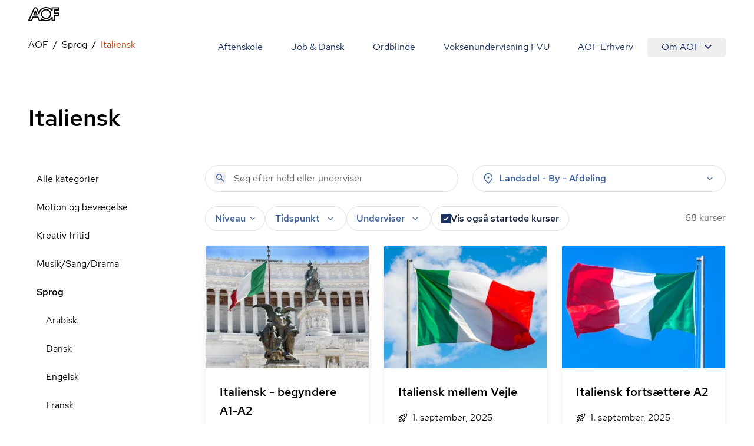

--- FILE ---
content_type: text/html; charset=utf-8
request_url: https://aof.dk/sprog/italiensk
body_size: 57962
content:


<!DOCTYPE html>
<html lang="da">

<head>
    
<!-- Cookie Information -->
<script id="CookieConsent" data-gcm-version="2.0" data-culture="DA" type="text/javascript" src="https://policy.app.cookieinformation.com/uc.js"></script>

<!-- Google Tag Manager -->
    <!-- start Google Tag Manager -->
    <script>
      window.dataLayer = window.dataLayer || [];      
      function gtag() { dataLayer.push(arguments); }
      
      gtag({
        pageType: 'Category'
      });
      
      gtag('consent', 'default', {
        'ad_user_data': 'denied',
        'ad_personalization': 'denied',
        'ad_storage': 'denied',
        'analytics_storage': 'denied',
        'wait_for_update': 500,
      });
    </script>
    <script>
        (function (w, d, s, l, i) {
            w[l] = w[l] || []; w[l].push({
                'gtm.start':
                    new Date().getTime(), event: 'gtm.js'
            }); var f = d.getElementsByTagName(s)[0],
                j = d.createElement(s), dl = l != 'dataLayer' ? '&l=' + l : ''; j.async = true; j.src =
                    'https://www.googletagmanager.com/gtm.js?id=' + i + dl; f.parentNode.insertBefore(j, f);
        })(window, document, 'script', 'dataLayer', 'GTM-TQLC8WF');
    </script>
    <!-- End Google Tag Manager -->
<script defer id="karlastatic-script" src="https://static.karlahub.com/static/js/main.js?key=g-mSO7OhYcx962GcIVDO1x0PJMbxTrWRCHZA6mcdNSc"></script>
 <script>
    function loadKarla() {
      var KarlaStaticTag_fbksxxni = document.currentScript;
      new KarlaStatic({ element: KarlaStaticTag_fbksxxni, model: "qmmMAkM0ZhwtmwjLNGf3", type: "chat", variant: "window" });
    }

    if (window.KarlaStatic) {
      loadKarla();
    } else {
      var KarlaScript = document.getElementById("karlastatic-script");
      KarlaScript.onload = loadKarla;
    }
    </script>
    <meta charset="utf-8">
<meta name="viewport" content="width=device-width, initial-scale=1.0" />
<title>Italiensk-kursus - L&#xE6;r meget mere om sproget hos os</title>
<meta name="description" content="Hos AOF tilbyder vi italiensk-kurser for b&#xE5;de begyndere og mere &#xF8;vede, s&#xE5; du kan mestre det smukke sprog. Klik ind, og find dit kursus.&#xA;&#xA;">
    <link rel="canonical" href="https://aof.dk/sprog/italiensk" />
    <meta name="robots" content="index, follow">
<meta property="og:type" content="website" />
<meta property="og:site_name" content="" />

<meta property="og:url" content="https://aof.dk/sprog/italiensk" />
<meta property="og:title" content="Tegnekursus - Se vores kurser og l&#xE6;r at tegne her - AOF" />
<meta name="twitter:card" content="summary_large_image" />
<meta name="twitter:title" content="Tegnekursus - Se vores kurser og l&#xE6;r at tegne her - AOF" />
    <meta property="og:description" content="Tag p&#xE5; tegnekursus. P&#xE5; vores kurser kan du l&#xE6;re tegnekunsten helt fra bunden eller bygge oven p&#xE5; det, du allerede kan. Tilmeld dig her. " />
    <meta name="twitter:description" content="Tag p&#xE5; tegnekursus. P&#xE5; vores kurser kan du l&#xE6;re tegnekunsten helt fra bunden eller bygge oven p&#xE5; det, du allerede kan. Tilmeld dig her. " />

    <link rel="preload" href="/assets/fonts/RedHatDisplay-Medium.woff2" as="font" type="font/woff2" crossOrigin="anonymous">
<link rel="preload" href="/assets/fonts/RedHatText-Regular.woff2" as="font" type="font/woff2" crossOrigin="anonymous">
<link rel="preload" href="/assets/fonts/RedHatText-Medium.woff2" as="font" type="font/woff2" crossOrigin="anonymous">
<link rel="preload" href="/assets/fonts/RobotoSerif-Regular.woff2" as="font" type="font/woff2" crossOrigin="anonymous">
<link rel="preload" href="/assets/fonts/RobotoSerif-Light.woff2" as="font" type="font/woff2" crossOrigin="anonymous">
<link rel="preload" as="style" href="/assets/entry-client-DVXR83kL.css">
<link rel="stylesheet" type="text/css" href="/assets/entry-client-DVXR83kL.css">
<script type="module" src="/assets/entry-client-fgfcOQBf.js"></script>
<link rel="modulepreload" href="/assets/Footer-0jDwucsA.js">
<link rel="modulepreload" href="/assets/AofLogo-Cybme3nq.js">
<link rel="modulepreload" href="/assets/clsx-B-dksMZM.js">
<link rel="modulepreload" href="/assets/HyphenatedText-sJkP-UiD.js">
<link rel="modulepreload" href="/assets/hyphenation-BctyFoxj.js">
<link rel="modulepreload" href="/assets/Sprite-ah6VtyVV.js">
<link rel="modulepreload" href="/assets/Header-Cup9bZ_A.js">
<link rel="modulepreload" href="/assets/MediaQuery-C7qIgIzi.js">
<link rel="modulepreload" href="/assets/useMedia-BGb_SEOX.js">
<link rel="modulepreload" href="/assets/screens-B02I67MW.js">
<link rel="modulepreload" href="/assets/NotificationBanner-B9cRYYtD.js">
<link rel="modulepreload" href="/assets/popover-D4VjCSyn.js">
<link rel="modulepreload" href="/assets/keyboard-BXVrcMsY.js">
<link rel="modulepreload" href="/assets/use-is-mounted-qjI8O54-.js">
<link rel="modulepreload" href="/assets/hidden-BooTKDtv.js">
<link rel="modulepreload" href="/assets/transition-CX0figcZ.js">
<link rel="icon" type="image/svg+xml" href="/assets/favicon.svg">
<script data-relayout>self.__relayoutText=(r,t,e)=>{e=e||document.querySelector(`[data-br="${r}"]`);let a=e.parentElement,n=b=>e.style.maxWidth=b+"px";e.style.maxWidth="";let s=a.clientWidth,l=a.clientHeight,i=s/2-.25,u=s+.5,c;if(s){for(;i+1<u;)c=Math.round((i+u)/2),n(c),a.clientHeight===l?u=c:i=c;n(u*t+s*(1-t))}e.__observer||(e.__observer=new ResizeObserver(()=>{self.__relayoutText(0,+e.dataset.brr,e)})).observe(a)}</script>
<script>let url="/umbraco/engage/pagedata/ping",pageviewId="62c566361ef1454ea3e48613f49937a4";if("function"==typeof navigator.sendBeacon&&"function"==typeof Blob){let e=new Blob([pageviewId],{type:"text/plain"});navigator.sendBeacon(url,e)}else{let a=new XMLHttpRequest;a.open("POST",url,1),a.setRequestHeader("Content-Type","text/plain"),a.send(pageviewId)}</script></head>

<body>
    

    <!-- Google Tag Manager (noscript) -->
    <noscript>
        <iframe src="https://www.googletagmanager.com/ns.html?id=GTM-TQLC8WF"
                height="0" width="0" style="display:none;visibility:hidden"></iframe></noscript>
    <!-- End Google Tag Manager (noscript) -->
<script id="sleeknoteScript" type="text/javascript">
    (function () {
        var sleeknoteScriptTag = document.createElement("script");
        sleeknoteScriptTag.type = "text/javascript";
        sleeknoteScriptTag.charset = "utf-8";
        sleeknoteScriptTag.src = ("//sleeknotecustomerscripts.sleeknote.com/174922.js");
        var s = document.getElementById("sleeknoteScript");
        s.parentNode.insertBefore(sleeknoteScriptTag, s);
    })();
</script>

<div id="root" class="grid min-h-screen grid-body-layout">
    <header data-module="Header" class="min-h-16 lg:min-h-14 sticky top-0 z-20 bg-white"><!--$--><div class="container text-blue-20 h-full"><div class="relative flex h-full items-center justify-between"><a href="/" class="py-2 font-bold"><svg width="53" height="24" viewBox="0 0 53 24" fill="none" xmlns="http://www.w3.org/2000/svg" focusable="false" aria-label="AOF"><path d="M30.263 24C28.0708 24 26.0714 23.5434 24.2663 22.6562C24.2663 23.1837 23.8324 23.5918 23.303 23.5918H18.6775C18.2922 23.5918 17.9312 23.3514 17.7871 22.9917L15.7634 18.0713H8.49097L6.5158 22.9917C6.37174 23.3514 6.01073 23.5918 5.62368 23.5918H0.977344C0.638893 23.5918 0.350772 23.4241 0.158119 23.1595C-0.0119753 22.8949 -0.0588373 22.5351 0.0869541 22.248L9.62262 0.984071C9.76668 0.648555 10.1277 0.408153 10.513 0.408153H13.7899C14.1752 0.408153 14.5119 0.624338 14.6803 0.984071L17.9798 8.40009C18.582 6.57722 19.6651 4.92037 21.2064 3.48144C23.6901 1.17605 26.7465 0 30.263 0C33.8037 0 36.8619 1.17605 39.3439 3.48144C39.3908 3.52814 39.4394 3.55235 39.4637 3.60078V1.36801C39.4637 0.840523 39.8958 0.408153 40.4287 0.408153H52.035C52.5661 0.408153 53 0.840523 53 1.36801V5.01722C53 5.54471 52.5661 5.97708 52.035 5.97708H45.6044V9.31152H51.674C52.2033 9.31152 52.6372 9.74389 52.6372 10.2731V13.9206C52.6372 14.4481 52.2033 14.8805 51.674 14.8805H45.6044V22.6078C45.6044 23.1353 45.1705 23.5676 44.6411 23.5676H40.453C39.9219 23.5676 39.488 23.1353 39.488 22.6078V20.3992C39.4394 20.4477 39.3908 20.4719 39.3682 20.5203C36.8619 22.824 33.8037 24 30.263 24ZM22.1471 19.1038C22.3883 19.1038 22.6053 19.1765 22.7962 19.3442C24.8929 21.1913 27.3488 22.0803 30.2873 22.0803C33.3698 22.0803 35.8986 21.1204 38.0422 19.1038C38.6687 18.5279 39.1981 17.8794 39.6563 17.2325C39.8958 16.8728 40.3298 16.7275 40.7394 16.8486C41.149 16.9679 41.4406 17.3519 41.4406 17.76V21.6721H43.7021V13.9448C43.7021 13.4156 44.136 12.9849 44.6654 12.9849H50.735V11.2555H44.6654C44.136 11.2555 43.7021 10.8248 43.7021 10.2956V5.01722C43.7021 4.488 44.136 4.05736 44.6654 4.05736H51.0717V2.32788H41.4145V6.23997C41.4145 6.67234 41.1247 7.03207 40.7151 7.15314C40.3055 7.27247 39.8733 7.12893 39.632 6.76919C39.1738 6.09642 38.6444 5.47208 38.0179 4.89617C35.8743 2.88132 33.3455 1.92146 30.263 1.92146C27.2048 1.92146 24.6516 2.88132 22.5081 4.87196C20.46 6.7692 19.4256 9.02444 19.3527 11.7121C19.3284 12.1686 19.016 12.5526 18.5821 12.6235C18.1481 12.7203 17.6899 12.4799 17.4973 12.0718L13.1391 2.32789H11.1396L2.47001 21.6721H4.97455L6.94972 16.7518C7.09378 16.392 7.45479 16.1516 7.84011 16.1516H16.3899C16.7752 16.1516 17.1363 16.392 17.282 16.7518L19.3041 21.6721H21.7843L21.2307 20.4719C21.038 20.0637 21.1838 19.5847 21.5448 19.2958C21.7375 19.1765 21.9544 19.1038 22.1471 19.1038ZM30.263 20.3525C27.8782 20.3525 25.8076 19.5362 24.1448 17.9278C22.4838 16.3194 21.6403 14.3287 21.6403 12.0009C21.6403 9.67298 22.4838 7.68062 24.1691 6.0722C25.8319 4.46378 27.8782 3.6492 30.2873 3.6492C32.6721 3.6492 34.7427 4.46378 36.4037 6.0722C38.0908 7.68062 38.9343 9.67298 38.9343 12.0009C38.9343 14.3287 38.0908 16.3194 36.4037 17.9278C34.7184 19.5362 32.6721 20.3525 30.263 20.3525ZM30.263 5.56892C28.3607 5.56892 26.8194 6.19327 25.4934 7.44022C24.1934 8.6889 23.5668 10.1763 23.5668 12.0009C23.5668 13.7995 24.1934 15.2886 25.4934 16.5598C26.7951 17.8327 28.3607 18.4311 30.263 18.4311C32.1652 18.4311 33.7065 17.8085 35.0308 16.5598C36.3325 15.3128 36.9591 13.8237 36.9591 12.0009C36.9591 10.2005 36.3325 8.71311 35.0308 7.44022C33.7308 6.19326 32.1652 5.56892 30.263 5.56892ZM14.8973 14.4239H9.33277C9.02035 14.4239 8.70794 14.2561 8.53958 13.9915C8.36948 13.7286 8.32262 13.3914 8.44238 13.1043L11.1882 6.33681C11.3322 5.97708 11.6933 5.73668 12.0786 5.73668C12.4639 5.73668 12.8249 5.97708 12.9707 6.33681L15.7877 13.1043C15.9092 13.3914 15.8849 13.7286 15.6922 14.0157C15.5238 14.2561 15.234 14.4239 14.8973 14.4239ZM10.7786 12.5041H13.4515L12.1029 9.24061L10.7786 12.5041Z" fill="#000"></path></svg><span class="sr-only"></span></a><button class="absolute right-0 -m-2 flex items-center justify-center p-2 lg:hidden"><svg class="size-6" aria-hidden="true"><use xlink:href="/assets/sprites-DirJI3Ks.svg#burger"></use></svg><span class="sr-only">Åben mobil menu</span></button><div class="contents lg:hidden"></div><div class="hidden lg:block"><nav class="fixed inset-x-0 bottom-0 top-14 flex-wrap justify-end overflow-y-scroll overscroll-none bg-white lg:relative lg:inset-auto lg:flex lg:overflow-y-visible lg:py-2"><a href="/aftenskole" class="block border-b  border-black-80 p-6 text-xl md:hover:text-orange-20 lg:inline-block lg:border-b-0 lg:py-1 lg:text-base">Aftenskole</a><a href="/jobogdansk" class="block border-b  border-black-80 p-6 text-xl md:hover:text-orange-20 lg:inline-block lg:border-b-0 lg:py-1 lg:text-base">Job &amp; Dansk</a><a href="/ordblindeundervisning" class="block border-b  border-black-80 p-6 text-xl md:hover:text-orange-20 lg:inline-block lg:border-b-0 lg:py-1 lg:text-base">Ordblinde</a><a href="/fvu" class="block border-b  border-black-80 p-6 text-xl md:hover:text-orange-20 lg:inline-block lg:border-b-0 lg:py-1 lg:text-base">Voksenundervisning FVU</a><a href="/aof-erhverv" class="block border-b  border-black-80 p-6 text-xl md:hover:text-orange-20 lg:inline-block lg:border-b-0 lg:py-1 lg:text-base">AOF Erhverv</a><div class="lg:inline-block"><div class="hidden lg:inline-block" data-headlessui-state=""><button class="hidden rounded md:hover:text-orange-20 lg:flex lg:items-center lg:px-6 lg:py-1" type="button" aria-expanded="false" data-headlessui-state="">Om AOF<svg class="ml-2 size-3"><use xlink:href="/assets/sprites-DirJI3Ks.svg#chevron-down"></use></svg></button><div class="absolute right-0 z-10 mt-0.5 rounded border border-black-90 bg-white p-4 text-left shadow-md" id="headlessui-popover-panel-:Rite:" tabindex="-1" hidden="" style="display:none" data-headlessui-state=""><a href="/om-aof" class="mb-12 flex items-center md:hover:text-orange-20 lg:mb-0 lg:py-2.5">Om AOF</a><a href="/regioner" class="mb-12 flex items-center md:hover:text-orange-20 lg:mb-0 lg:py-2.5">AOF&#x27;s Regioner</a><a href="/aftenskoler" class="mb-12 flex items-center md:hover:text-orange-20 lg:mb-0 lg:py-2.5">AOF&#x27;s Aftenskoler</a><a href="/om-aof/medlemsorganisationer" class="mb-12 flex items-center md:hover:text-orange-20 lg:mb-0 lg:py-2.5">AOF&#x27;s medlemsorganisationer</a><a href="/om-aof/vision-og-mission" class="mb-12 flex items-center md:hover:text-orange-20 lg:mb-0 lg:py-2.5">AOF&#x27;s vision og mission</a><a href="/om-aof/vaerdier" class="mb-12 flex items-center md:hover:text-orange-20 lg:mb-0 lg:py-2.5">AOF&#x27;s værdier</a></div></div><div hidden="" style="position:fixed;top:1px;left:1px;width:1px;height:0;padding:0;margin:-1px;overflow:hidden;clip:rect(0, 0, 0, 0);white-space:nowrap;border-width:0;display:none"></div><div class="px-6 lg:hidden"><a href="/om-aof" class="flex items-center py-3 first:pt-7 last:pb-7 md:hover:text-orange-20">Om AOF</a><a href="/regioner" class="flex items-center py-3 first:pt-7 last:pb-7 md:hover:text-orange-20">AOF&#x27;s Regioner</a><a href="/aftenskoler" class="flex items-center py-3 first:pt-7 last:pb-7 md:hover:text-orange-20">AOF&#x27;s Aftenskoler</a><a href="/om-aof/medlemsorganisationer" class="flex items-center py-3 first:pt-7 last:pb-7 md:hover:text-orange-20">AOF&#x27;s medlemsorganisationer</a><a href="/om-aof/vision-og-mission" class="flex items-center py-3 first:pt-7 last:pb-7 md:hover:text-orange-20">AOF&#x27;s vision og mission</a><a href="/om-aof/vaerdier" class="flex items-center py-3 first:pt-7 last:pb-7 md:hover:text-orange-20">AOF&#x27;s værdier</a></div></div></nav></div></div></div><!--/$--></header><script type="application/json">{"logoLink":{"href":"/"},"menuItems":[{"href":"/aftenskole","label":"Aftenskole","active":false},{"href":"/jobogdansk","label":"Job & Dansk","active":false},{"href":"/ordblindeundervisning","label":"Ordblinde","active":false},{"href":"/fvu","label":"Voksenundervisning FVU","active":false},{"href":"/aof-erhverv","label":"AOF Erhverv","active":false},{"label":"Om AOF","active":false,"subItems":[{"href":"/om-aof","label":"Om AOF"},{"href":"/regioner","label":"AOF's Regioner"},{"href":"/aftenskoler","label":"AOF's Aftenskoler"},{"href":"/om-aof/medlemsorganisationer","label":"AOF's medlemsorganisationer"},{"href":"/om-aof/vision-og-mission","label":"AOF's vision og mission"},{"href":"/om-aof/vaerdier","label":"AOF's værdier"}]}],"searchLink":"/aftenskole","moduleName":"Header"}</script>
    <main id="main">
        
<div data-layout="subpage">
    
    <div data-server-module="Breadcrumbs"><nav class="mb-2 lg:mt-2 lg:mb-4" aria-label="Breadcrumbs"><div class="container"><a href="/sprog" class="lg:hidden text-blue-10 hover:text-orange-20 flex items-center gap-x-2"><svg class="size-3 flex-none"><use xlink:href="/assets/sprites-DirJI3Ks.svg#arrow-back"></use></svg><span>Sprog</span></a><ol class="hidden lg:flex max-w-full flex-wrap"><li class="flex items-center after:content-[&#x27;/&#x27;] after:mx-2"><a href="https://aof.dk" class="min-w-0 truncate  hover:text-orange-20 hover:underline">AOF</a></li><li class="flex items-center after:content-[&#x27;/&#x27;] after:mx-2"><a href="/sprog" class="min-w-0 truncate  hover:text-orange-20 hover:underline">Sprog</a></li><li class="flex min-w-0 items-center"><span aria-current="page" class="truncate text-orange-20">Italiensk</span></li></ol></div></nav></div>
    <section data-module="FilteredCourseList"><!--$--><div class="container mb-10 lg:mb-14 xl:mb-16"><div class="pb-6 pt-4 lg:pb-14"><h1 class="style-headline-lg">Italiensk</h1></div><div class="items-start gap-x-4 md:grid md:grid-cols-3 lg:grid-cols-4"><aside class="hidden md:col-span-1 md:block lg:col-span-1"><ul><li class="block"><a href="/aftenskole" class="block px-3.5 py-3 hover:bg-orange-90 md:hover:text-orange-20">Alle kategorier</a></li><li class="block"><a aria-expanded="false" href="/motion-og-bevaegelse" class="block px-3.5 py-3 md:hover:text-orange-20">Motion og bevægelse</a></li><li class="block"><a aria-expanded="false" href="/kreativ-fritid" class="block px-3.5 py-3 md:hover:text-orange-20">Kreativ fritid</a></li><li class="block"><a aria-expanded="false" href="/musiksangdrama" class="block px-3.5 py-3 md:hover:text-orange-20">Musik/Sang/Drama</a></li><li class="block"><a aria-expanded="false" href="/sprog" class="block px-3.5 py-3 md:hover:text-orange-20 font-medium">Sprog</a><ul><li class="ml-4"><a href="/sprog/arabisk" class="block px-3.5 py-3 hover:bg-orange-90 md:hover:text-orange-20">Arabisk</a></li><li class="ml-4"><a href="/sprog/dansk" class="block px-3.5 py-3 hover:bg-orange-90 md:hover:text-orange-20">Dansk</a></li><li class="ml-4"><a href="/sprog/engelsk" class="block px-3.5 py-3 hover:bg-orange-90 md:hover:text-orange-20">Engelsk</a></li><li class="ml-4"><a href="/sprog/fransk" class="block px-3.5 py-3 hover:bg-orange-90 md:hover:text-orange-20">Fransk</a></li><li class="ml-4"><a href="/sprog/graesk" class="block px-3.5 py-3 hover:bg-orange-90 md:hover:text-orange-20">Græsk</a></li><li class="ml-4"><a href="/sprog/hollandsk" class="block px-3.5 py-3 hover:bg-orange-90 md:hover:text-orange-20">Hollandsk</a></li><li class="ml-4"><a href="/sprog/italiensk" class="block px-3.5 py-3 hover:bg-orange-90 md:hover:text-orange-20 font-medium text-orange-20 hover:text-orange-10">Italiensk</a></li><li class="ml-4"><a href="/sprog/japansk" class="block px-3.5 py-3 hover:bg-orange-90 md:hover:text-orange-20">Japansk</a></li><li class="ml-4"><a href="/sprog/kinesisk" class="block px-3.5 py-3 hover:bg-orange-90 md:hover:text-orange-20">Kinesisk</a></li><li class="ml-4"><a href="/sprog/koreansk" class="block px-3.5 py-3 hover:bg-orange-90 md:hover:text-orange-20">Koreansk</a></li><li class="ml-4"><a href="/sprog/polsk" class="block px-3.5 py-3 hover:bg-orange-90 md:hover:text-orange-20">Polsk</a></li><li class="ml-4"><a href="/sprog/portugisisk" class="block px-3.5 py-3 hover:bg-orange-90 md:hover:text-orange-20">Portugisisk</a></li><li class="ml-4"><a href="/sprog/rumaensk" class="block px-3.5 py-3 hover:bg-orange-90 md:hover:text-orange-20">Rumænsk</a></li><li class="ml-4"><a href="/sprog/spansk" class="block px-3.5 py-3 hover:bg-orange-90 md:hover:text-orange-20">Spansk</a></li><li class="ml-4"><a href="/sprog/svensk" class="block px-3.5 py-3 hover:bg-orange-90 md:hover:text-orange-20">Svensk</a></li><li class="ml-4"><a href="/sprog/thailandsk" class="block px-3.5 py-3 hover:bg-orange-90 md:hover:text-orange-20">Thailandsk</a></li><li class="ml-4"><a href="/sprog/tyrkisk" class="block px-3.5 py-3 hover:bg-orange-90 md:hover:text-orange-20">Tyrkisk</a></li><li class="ml-4"><a href="/sprog/tysk" class="block px-3.5 py-3 hover:bg-orange-90 md:hover:text-orange-20">Tysk</a></li></ul></li><li class="block"><a aria-expanded="false" href="/seniorer" class="block px-3.5 py-3 md:hover:text-orange-20">Seniorer</a></li><li class="block"><a aria-expanded="false" href="/foredrag-og-debat" class="block px-3.5 py-3 md:hover:text-orange-20">Foredrag og debat</a></li><li class="block"><a aria-expanded="false" href="/sundhed-og-livsstil" class="block px-3.5 py-3 md:hover:text-orange-20">Sundhed og livsstil</a></li><li class="block"><a aria-expanded="false" href="/mad-og-vin" class="block px-3.5 py-3 md:hover:text-orange-20">Mad og vin</a></li><li class="block"><a aria-expanded="false" href="/oplev-din-by" class="block px-3.5 py-3 md:hover:text-orange-20">Oplev din by</a></li><li class="block"><a aria-expanded="false" href="/familieaktiviteter" class="block px-3.5 py-3 md:hover:text-orange-20">Familieaktiviteter</a></li><li class="block"><a aria-expanded="false" href="/mennesker-imellem" class="block px-3.5 py-3 md:hover:text-orange-20">Mennesker imellem</a></li><li class="block"><a aria-expanded="false" href="/friluftsliv" class="block px-3.5 py-3 md:hover:text-orange-20">Friluftsliv</a></li><li class="block"><a aria-expanded="false" href="/it" class="block px-3.5 py-3 md:hover:text-orange-20">IT</a></li><li class="block"><a aria-expanded="false" href="/gaver" class="block px-3.5 py-3 md:hover:text-orange-20">Gaver</a></li><li class="block"><a aria-expanded="false" href="/kommunikation" class="block px-3.5 py-3 md:hover:text-orange-20">Kommunikation</a></li><li class="block"><a aria-expanded="false" href="/rejser" class="block px-3.5 py-3 md:hover:text-orange-20">Rejser</a></li><li class="block"><a aria-expanded="false" href="/aarets-traditioner" class="block px-3.5 py-3 md:hover:text-orange-20">Årets traditioner</a></li><li class="block"><a aria-expanded="false" href="/filmteaterkoncert" class="block px-3.5 py-3 md:hover:text-orange-20">Film/Teater/Koncert</a></li></ul></aside><div class="md:col-span-2 lg:col-span-3"><div class="mb-6 grid sm:grid-cols-2 lg:grid-cols-2 md:grid-cols-1 gap-2 gap-x-6"><form novalidate="" role="search" class="w-full"><div class="relative"><input type="search" name="query" class="bg-none font-medium text-blue-40 placeholder:font-normal" placeholder="Søg efter hold eller underviser" aria-label="Søg" autoComplete="off" value=""/><button type="submit" class="absolute left-4 top-3" tabindex="-1" aria-label="Søg"><svg class="size-5 text-blue-40"><use xlink:href="/assets/sprites-DirJI3Ks.svg#search"></use></svg></button></div></form><div class="md:relative" data-headlessui-state=""><div class=""><button aria-expanded="false" data-headlessui-state="" aria-describedby="location-label" aria-label="Steder" class="group font-medium transition-colors select-none px-5 md:px-4 bg-white text-blue-40 rounded-full border border-black-80 aria-pressed:border-orange-40 aria-pressed:bg-white aria-pressed:text-orange-20 hover:bg-blue-90 active:bg-blue-90 ui-focus-visible:bg-blue-90 ui-focus-visible:border-blue-90 active:border-blue-90 hover:border-blue-90 hover:text-blue-20 ui-focus-visible:text-blue-20 active:text-blue-20 w-full leading-6 py-2.5 md:py-2.5"><span class="flex items-center space-x-2"><svg class="size-5"><use xlink:href="/assets/sprites-DirJI3Ks.svg#pin"></use></svg><label id="location-label" class="cursor-pointer grow text-left">Landsdel - By - Afdeling</label><svg class="size-5 transition-transform group-aria-expanded:rotate-180 group-aria-collapsed:rotate-0"><use xlink:href="/assets/sprites-DirJI3Ks.svg#expand_more"></use></svg></span></button></div></div><div hidden="" style="position:fixed;top:1px;left:1px;width:1px;height:0;padding:0;margin:-1px;overflow:hidden;clip:rect(0, 0, 0, 0);white-space:nowrap;border-width:0;display:none"></div></div><div class="mb-4 flex flex-col gap-6 md:flex-row md:justify-between"><div class="space-y-6 md:space-y-4"><div class="relative flex flex-wrap gap-2 md:gap-4"><div class="md:relative md:hidden" data-headlessui-state=""><div class=""><button class="rounded-full bg-blue-60 px-4 py-3 font-medium text-blue-10" aria-expanded="false" data-headlessui-state=""><span class="flex items-center gap-x-2"><svg class="size-5"><use xlink:href="/assets/sprites-DirJI3Ks.svg#format_list_bulleted"></use></svg>Kategorier</span></button></div></div><div class="md:relative" data-headlessui-state=""><div class=""><button aria-expanded="false" data-headlessui-state="" aria-describedby="level-label" aria-label="Niveauer" class="group font-medium transition-colors select-none px-5 py-3 md:px-4 md:py-2 bg-white text-blue-40 rounded-full border border-black-80 aria-pressed:border-orange-40 aria-pressed:bg-white aria-pressed:text-orange-20 hover:bg-blue-90 active:bg-blue-90 ui-focus-visible:bg-blue-90 ui-focus-visible:border-blue-90 active:border-blue-90 hover:border-blue-90 hover:text-blue-20 ui-focus-visible:text-blue-20 active:text-blue-20"><span class="flex items-center space-x-2"><span id="level-label">Niveau</span><svg class="size-2 transition-transform group-aria-expanded:rotate-180 group-aria-collapsed:rotate-0"><use xlink:href="/assets/sprites-DirJI3Ks.svg#expand"></use></svg></span></button></div></div><div class="md:relative" data-headlessui-state=""><div class=""><button aria-expanded="false" data-headlessui-state="" aria-label="Tider" aria-describedby="time-label" class="group font-medium transition-colors select-none px-5 py-3 md:px-4 md:py-2 bg-white text-blue-40 rounded-full border border-black-80 aria-pressed:border-orange-40 aria-pressed:bg-white aria-pressed:text-orange-20 hover:bg-blue-90 active:bg-blue-90 ui-focus-visible:bg-blue-90 ui-focus-visible:border-blue-90 active:border-blue-90 hover:border-blue-90 hover:text-blue-20 ui-focus-visible:text-blue-20 active:text-blue-20"><span class="flex items-center space-x-2"><label id="time-label" class="cursor-pointer">Tidspunkt</label><svg class="size-5 transition-transform group-aria-expanded:rotate-180 group-aria-collapsed:rotate-0"><use xlink:href="/assets/sprites-DirJI3Ks.svg#expand_more"></use></svg></span></button></div></div><div class="md:relative" data-headlessui-state=""><div class=""><button aria-expanded="false" data-headlessui-state="" aria-describedby="teacher-label" aria-label="Undervisere" class="group font-medium transition-colors select-none px-5 py-3 md:px-4 md:py-2 bg-white text-blue-40 rounded-full border border-black-80 aria-pressed:border-orange-40 aria-pressed:bg-white aria-pressed:text-orange-20 hover:bg-blue-90 active:bg-blue-90 ui-focus-visible:bg-blue-90 ui-focus-visible:border-blue-90 active:border-blue-90 hover:border-blue-90 hover:text-blue-20 ui-focus-visible:text-blue-20 active:text-blue-20"><span class="flex items-center space-x-2"><span id="teacher-label">Underviser</span><svg class="size-5 transition-transform group-aria-expanded:rotate-180 group-aria-collapsed:rotate-0"><use xlink:href="/assets/sprites-DirJI3Ks.svg#expand_more"></use></svg></span></button></div></div><label class="has-focus-outline flex cursor-pointer items-center gap-2 rounded-full border border-black-80 px-4 py-3 transition-colors hover:bg-blue-90 has-[:checked]:border-blue-80 has-[:checked]:bg-blue-80 has-[:focus-visible]:bg-blue-90 has-[:checked]:ring-blue-60 md:py-2"><input type="checkbox" class="peer relative size-4 shrink-0 cursor-pointer appearance-none rounded-none border border-black-60 bg-white text-blue-20 checked:border-transparent checked:bg-blue-20 hover:border-black-60 focus:border-blue-20" checked=""/><span class="peer font-medium text-blue-40 peer-checked:text-blue-10">Vis også startede kurser</span><svg class="absolute hidden size-2 p-2 text-white peer-checked:block" name="checkmark"><use xlink:href="/assets/sprites-DirJI3Ks.svg#checkmark"></use></svg></label></div><div hidden="" style="position:fixed;top:1px;left:1px;width:1px;height:0;padding:0;margin:-1px;overflow:hidden;clip:rect(0, 0, 0, 0);white-space:nowrap;border-width:0;display:none"></div></div><div class="w-20 flex-none"><span></span></div></div><div class="h-screen"><div class="relative h-80 fill-white text-orange-20"><div role="status" class="grid place-items-center h-full"><svg aria-hidden="true" class="animate-spin w-8 h-8" viewBox="0 0 100 101" fill="none"><path d="M100 50.5908C100 78.2051 77.6142 100.591 50 100.591C22.3858 100.591 0 78.2051 0 50.5908C0 22.9766 22.3858 0.59082 50 0.59082C77.6142 0.59082 100 22.9766 100 50.5908ZM9.08144 50.5908C9.08144 73.1895 27.4013 91.5094 50 91.5094C72.5987 91.5094 90.9186 73.1895 90.9186 50.5908C90.9186 27.9921 72.5987 9.67226 50 9.67226C27.4013 9.67226 9.08144 27.9921 9.08144 50.5908Z" class="fill-white"></path><path d="M93.9676 39.0409C96.393 38.4038 97.8624 35.9116 97.0079 33.5539C95.2932 28.8227 92.871 24.3692 89.8167 20.348C85.8452 15.1192 80.8826 10.7238 75.2124 7.41289C69.5422 4.10194 63.2754 1.94025 56.7698 1.05124C51.7666 0.367541 46.6976 0.446843 41.7345 1.27873C39.2613 1.69328 37.813 4.19778 38.4501 6.62326C39.0873 9.04874 41.5694 10.4717 44.0505 10.1071C47.8511 9.54855 51.7191 9.52689 55.5402 10.0491C60.8642 10.7766 65.9928 12.5457 70.6331 15.2552C75.2735 17.9648 79.3347 21.5619 82.5849 25.841C84.9175 28.9121 86.7997 32.2913 88.1811 35.8758C89.083 38.2158 91.5421 39.6781 93.9676 39.0409Z" class="fill-orange-20"></path></svg><span class="sr-only">Loading...</span></div></div></div></div></div></div><!--/$--></section><script type="application/json">{"path":"/sprog/italiensk","queryString":"","defaultFacets":"computed_category:Sprog_Italiensk;","allCategoriesLink":{"href":"/aftenskole","label":"Alle kategorier","active":true},"title":"Italiensk","description":"","filters":{"categories":{"facetKey":"computed_category","hide":false,"list":[{"key":"Motion og bevægelse","value":"Motion og bevægelse","hints":1432,"path":"/motion-og-bevaegelse","selected":false,"children":[{"key":"Motion og bevægelse_Aerobic","value":"Aerobic","hints":4,"path":"/motion-og-bevaegelse/aerobic","selected":false},{"key":"Motion og bevægelse_Afspænding","value":"Afspænding","hints":81,"path":"/motion-og-bevaegelse/afspaending","selected":false},{"key":"Motion og bevægelse_Alexanderteknik","value":"Alexanderteknik","hints":4,"path":"/motion-og-bevaegelse/alexanderteknik","selected":false},{"key":"Motion og bevægelse_Babygymnastik","value":"Babygymnastik","hints":36,"path":"/motion-og-bevaegelse/babygymnastik","selected":false},{"key":"Motion og bevægelse_Bodytoning","value":"Bodytoning","hints":13,"path":"/motion-og-bevaegelse/bodytoning","selected":false},{"key":"Motion og bevægelse_Callanetics","value":"Callanetics","hints":7,"path":"/motion-og-bevaegelse/callanetics","selected":false},{"key":"Motion og bevægelse_Dans","value":"Dans","hints":48,"path":"/motion-og-bevaegelse/dans","selected":false},{"key":"Motion og bevægelse_Effekttræning","value":"Effekttræning","hints":11,"path":"/motion-og-bevaegelse/effekttraening","selected":false},{"key":"Motion og bevægelse_Graviditet og fødsel","value":"Graviditet og fødsel","hints":22,"path":"/motion-og-bevaegelse/graviditet-og-foedsel","selected":false},{"key":"Motion og bevægelse_Gymnastik","value":"Gymnastik","hints":34,"path":"/motion-og-bevaegelse/gymnastik","selected":false},{"key":"Motion og bevægelse_Mave/baller/lår","value":"Mave/baller/lår","hints":7,"path":"/motion-og-bevaegelse/maveballerlaar","selected":false},{"key":"Motion og bevægelse_Mest for børn","value":"Mest for børn","hints":6,"path":"/motion-og-bevaegelse/mest-for-boern","selected":false},{"key":"Motion og bevægelse_Motion i vand","value":"Motion i vand","hints":337,"path":"/motion-og-bevaegelse/motion-i-vand","selected":false},{"key":"Motion og bevægelse_Motion og afspænding","value":"Motion og afspænding","hints":231,"path":"/motion-og-bevaegelse/motion-og-afspaending","selected":false},{"key":"Motion og bevægelse_Pilates","value":"Pilates","hints":82,"path":"/motion-og-bevaegelse/pilates","selected":false},{"key":"Motion og bevægelse_Puls og styrke","value":"Puls og styrke","hints":23,"path":"/motion-og-bevaegelse/puls-og-styrke","selected":false},{"key":"Motion og bevægelse_Qi Gong","value":"Qi Gong","hints":30,"path":"/motion-og-bevaegelse/qi-gong","selected":false},{"key":"Motion og bevægelse_Ryg/Nakke/Skuldre","value":"Ryg/Nakke/Skuldre","hints":45,"path":"/motion-og-bevaegelse/rygnakkeskuldre","selected":false},{"key":"Motion og bevægelse_Særlige hensyn","value":"Særlige hensyn","hints":240,"path":"/motion-og-bevaegelse/saerlige-hensyn","selected":false},{"key":"Motion og bevægelse_Selvforsvar","value":"Selvforsvar","hints":3,"path":"/motion-og-bevaegelse/selvforsvar","selected":false},{"key":"Motion og bevægelse_Små hold","value":"Små hold","hints":104,"path":"/motion-og-bevaegelse/smaa-hold","selected":false},{"key":"Motion og bevægelse_Stavgang","value":"Stavgang","hints":4,"path":"/motion-og-bevaegelse/stavgang","selected":false},{"key":"Motion og bevægelse_Tai Chi","value":"Tai Chi","hints":23,"path":"/motion-og-bevaegelse/tai-chi","selected":false},{"key":"Motion og bevægelse_Udendørs fitness","value":"Udendørs fitness","hints":3,"path":"/motion-og-bevaegelse/udendoers-fitness","selected":false},{"key":"Motion og bevægelse_Voksen/barngymnastik","value":"Voksen/barngymnastik","hints":3,"path":"/motion-og-bevaegelse/voksenbarngymnastik","selected":false},{"key":"Motion og bevægelse_Yoga og meditation","value":"Yoga og meditation","hints":482,"path":"/motion-og-bevaegelse/yoga-og-meditation","selected":false},{"key":"Motion og bevægelse_Zumba Fitness","value":"Zumba Fitness","hints":42,"path":"/motion-og-bevaegelse/zumba-fitness","selected":false}]},{"key":"Kreativ fritid","value":"Kreativ fritid","hints":618,"path":"/kreativ-fritid","selected":false,"children":[{"key":"Kreativ fritid_Blomster/Dekoration","value":"Blomster/Dekoration","hints":24,"path":"/kreativ-fritid/blomsterdekoration","selected":false},{"key":"Kreativ fritid_Bolig og indretning","value":"Bolig og indretning","hints":12,"path":"/kreativ-fritid/bolig-og-indretning","selected":false},{"key":"Kreativ fritid_Broderi","value":"Broderi","hints":1,"path":"/kreativ-fritid/broderi","selected":false},{"key":"Kreativ fritid_Collage","value":"Collage","hints":1,"path":"/kreativ-fritid/collage","selected":false},{"key":"Kreativ fritid_Farver og stil","value":"Farver og stil","hints":3,"path":"/kreativ-fritid/farver-og-stil","selected":false},{"key":"Kreativ fritid_Foto og video","value":"Foto og video","hints":10,"path":"/kreativ-fritid/foto-og-video","selected":false},{"key":"Kreativ fritid_Glas og porcelæn","value":"Glas og porcelæn","hints":21,"path":"/kreativ-fritid/glas-og-porcelaen","selected":false},{"key":"Kreativ fritid_Håndværk og hobby","value":"Håndværk og hobby","hints":129,"path":"/kreativ-fritid/haandvaerk-og-hobby","selected":false},{"key":"Kreativ fritid_Kalligrafi","value":"Kalligrafi","hints":2,"path":"/kreativ-fritid/kalligrafi","selected":false},{"key":"Kreativ fritid_Keramik og skulptur","value":"Keramik og skulptur","hints":166,"path":"/kreativ-fritid/keramik-og-skulptur","selected":false},{"key":"Kreativ fritid_Kortspil","value":"Kortspil","hints":1,"path":"/kreativ-fritid/kortspil","selected":false},{"key":"Kreativ fritid_Kreativ med teknologi","value":"Kreativ med teknologi","hints":5,"path":"/kreativ-fritid/kreativ-med-teknologi","selected":false},{"key":"Kreativ fritid_Kunstforståelse","value":"Kunstforståelse","hints":21,"path":"/kreativ-fritid/kunstforstaaelse","selected":false},{"key":"Kreativ fritid_Løbbinding","value":"Løbbinding","hints":3,"path":"/kreativ-fritid/loebbinding","selected":false},{"key":"Kreativ fritid_Maleri","value":"Maleri","hints":118,"path":"/kreativ-fritid/maleri","selected":false},{"key":"Kreativ fritid_Mest for børn","value":"Mest for børn","hints":4,"path":"/kreativ-fritid/mest-for-boern","selected":false},{"key":"Kreativ fritid_Patchwork","value":"Patchwork","hints":10,"path":"/kreativ-fritid/patchwork","selected":false},{"key":"Kreativ fritid_Pileflet","value":"Pileflet","hints":10,"path":"/kreativ-fritid/pileflet","selected":false},{"key":"Kreativ fritid_Særlige hensyn","value":"Særlige hensyn","hints":8,"path":"/kreativ-fritid/saerlige-hensyn","selected":false},{"key":"Kreativ fritid_Smykker","value":"Smykker","hints":30,"path":"/kreativ-fritid/smykker","selected":false},{"key":"Kreativ fritid_Strik og hækling","value":"Strik og hækling","hints":13,"path":"/kreativ-fritid/strik-og-haekling","selected":false},{"key":"Kreativ fritid_Syning","value":"Syning","hints":127,"path":"/kreativ-fritid/syning","selected":false},{"key":"Kreativ fritid_Tegning","value":"Tegning","hints":50,"path":"/kreativ-fritid/tegning","selected":false},{"key":"Kreativ fritid_Tekstil/Håndarbejde","value":"Tekstil/Håndarbejde","hints":1,"path":"/kreativ-fritid/tekstilhaandarbejde","selected":false}]},{"key":"Musik/Sang/Drama","value":"Musik/Sang/Drama","hints":409,"path":"/musiksangdrama","selected":false,"children":[{"key":"Musik/Sang/Drama_Andre instrumenter","value":"Andre instrumenter","hints":2,"path":"/musiksangdrama/andre-instrumenter","selected":false},{"key":"Musik/Sang/Drama_Bas","value":"Bas","hints":9,"path":"/musiksangdrama/bas","selected":false},{"key":"Musik/Sang/Drama_Blæseinstrumenter","value":"Blæseinstrumenter","hints":21,"path":"/musiksangdrama/blaeseinstrumenter","selected":false},{"key":"Musik/Sang/Drama_Blokfløjte","value":"Blokfløjte","hints":3,"path":"/musiksangdrama/blokfloejte","selected":false},{"key":"Musik/Sang/Drama_Drama","value":"Drama","hints":5,"path":"/musiksangdrama/drama","selected":false},{"key":"Musik/Sang/Drama_Elorgel","value":"Elorgel","hints":9,"path":"/musiksangdrama/elorgel","selected":false},{"key":"Musik/Sang/Drama_Guitar","value":"Guitar","hints":91,"path":"/musiksangdrama/guitar","selected":false},{"key":"Musik/Sang/Drama_Harmonika","value":"Harmonika","hints":15,"path":"/musiksangdrama/harmonika","selected":false},{"key":"Musik/Sang/Drama_Keyboard","value":"Keyboard","hints":12,"path":"/musiksangdrama/keyboard","selected":false},{"key":"Musik/Sang/Drama_Klarinet","value":"Klarinet","hints":12,"path":"/musiksangdrama/klarinet","selected":false},{"key":"Musik/Sang/Drama_Klaver","value":"Klaver","hints":106,"path":"/musiksangdrama/klaver","selected":false},{"key":"Musik/Sang/Drama_Kor","value":"Kor","hints":62,"path":"/musiksangdrama/kor","selected":false},{"key":"Musik/Sang/Drama_Musikforståelse","value":"Musikforståelse","hints":1,"path":"/musiksangdrama/musikforstaaelse","selected":false},{"key":"Musik/Sang/Drama_Orkester","value":"Orkester","hints":9,"path":"/musiksangdrama/orkester","selected":false},{"key":"Musik/Sang/Drama_Særlige hensyn","value":"Særlige hensyn","hints":16,"path":"/musiksangdrama/saerlige-hensyn","selected":false},{"key":"Musik/Sang/Drama_Samspil","value":"Samspil","hints":5,"path":"/musiksangdrama/samspil","selected":false},{"key":"Musik/Sang/Drama_Sang/stemmetræning","value":"Sang/stemmetræning","hints":43,"path":"/musiksangdrama/sangstemmetraening","selected":false},{"key":"Musik/Sang/Drama_Saxofon","value":"Saxofon","hints":26,"path":"/musiksangdrama/saxofon","selected":false},{"key":"Musik/Sang/Drama_Slagtøj","value":"Slagtøj","hints":6,"path":"/musiksangdrama/slagtoej","selected":false},{"key":"Musik/Sang/Drama_Strengeinstrumenter","value":"Strengeinstrumenter","hints":5,"path":"/musiksangdrama/strengeinstrumenter","selected":false},{"key":"Musik/Sang/Drama_Trommer","value":"Trommer","hints":17,"path":"/musiksangdrama/trommer","selected":false},{"key":"Musik/Sang/Drama_Trompet","value":"Trompet","hints":3,"path":"/musiksangdrama/trompet","selected":false},{"key":"Musik/Sang/Drama_Tværfløjte","value":"Tværfløjte","hints":1,"path":"/musiksangdrama/tvaerfloejte","selected":false},{"key":"Musik/Sang/Drama_Violin","value":"Violin","hints":9,"path":"/musiksangdrama/violin","selected":false}]},{"key":"Sprog","value":"Sprog","hints":323,"path":"/sprog","selected":false,"children":[{"key":"Sprog_Arabisk","value":"Arabisk","hints":3,"path":"/sprog/arabisk","selected":false},{"key":"Sprog_Dansk","value":"Dansk","hints":2,"path":"/sprog/dansk","selected":false},{"key":"Sprog_Engelsk","value":"Engelsk","hints":46,"path":"/sprog/engelsk","selected":false},{"key":"Sprog_Fransk","value":"Fransk","hints":61,"path":"/sprog/fransk","selected":false},{"key":"Sprog_Græsk","value":"Græsk","hints":1,"path":"/sprog/graesk","selected":false},{"key":"Sprog_Hollandsk","value":"Hollandsk","hints":4,"path":"/sprog/hollandsk","selected":false},{"key":"Sprog_Italiensk","value":"Italiensk","hints":68,"path":"/sprog/italiensk","selected":true},{"key":"Sprog_Japansk","value":"Japansk","hints":7,"path":"/sprog/japansk","selected":false},{"key":"Sprog_Kinesisk","value":"Kinesisk","hints":4,"path":"/sprog/kinesisk","selected":false},{"key":"Sprog_Koreansk","value":"Koreansk","hints":1,"path":"/sprog/koreansk","selected":false},{"key":"Sprog_Polsk","value":"Polsk","hints":1,"path":"/sprog/polsk","selected":false},{"key":"Sprog_Portugisisk","value":"Portugisisk","hints":1,"path":"/sprog/portugisisk","selected":false},{"key":"Sprog_Rumænsk","value":"Rumænsk","hints":1,"path":"/sprog/rumaensk","selected":false},{"key":"Sprog_Spansk","value":"Spansk","hints":93,"path":"/sprog/spansk","selected":false},{"key":"Sprog_Svensk","value":"Svensk","hints":1,"path":"/sprog/svensk","selected":false},{"key":"Sprog_Thailandsk","value":"Thailandsk","hints":1,"path":"/sprog/thailandsk","selected":false},{"key":"Sprog_Tyrkisk","value":"Tyrkisk","hints":4,"path":"/sprog/tyrkisk","selected":false},{"key":"Sprog_Tysk","value":"Tysk","hints":24,"path":"/sprog/tysk","selected":false}]},{"key":"Seniorer","value":"Seniorer","hints":240,"path":"/seniorer","selected":false,"children":[{"key":"Seniorer_AOF Seniorhøjskolen","value":"AOF Seniorhøjskolen","hints":33,"path":"/seniorer/aof-seniorhoejskolen","selected":false},{"key":"Seniorer_Foredrag og debat","value":"Foredrag og debat","hints":1,"path":"/seniorer/foredrag-og-debat","selected":false},{"key":"Seniorer_Friluftsliv","value":"Friluftsliv","hints":1,"path":"/seniorer/friluftsliv","selected":false},{"key":"Seniorer_Kommunikation","value":"Kommunikation","hints":1,"path":"/seniorer/kommunikation","selected":false},{"key":"Seniorer_Kreativ fritid","value":"Kreativ fritid","hints":19,"path":"/seniorer/kreativ-fritid","selected":false},{"key":"Seniorer_Mennesker imellem","value":"Mennesker imellem","hints":2,"path":"/seniorer/mennesker-imellem","selected":false},{"key":"Seniorer_Motion og bevægelse","value":"Motion og bevægelse","hints":120,"path":"/seniorer/motion-og-bevaegelse","selected":false},{"key":"Seniorer_Musik, sang og drama","value":"Musik, sang og drama","hints":16,"path":"/seniorer/musik-sang-og-drama","selected":false},{"key":"Seniorer_Oplev din by","value":"Oplev din by","hints":5,"path":"/seniorer/oplev-din-by","selected":false},{"key":"Seniorer_Sprog","value":"Sprog","hints":26,"path":"/seniorer/sprog","selected":false},{"key":"Seniorer_Sundhed og livsstil","value":"Sundhed og livsstil","hints":41,"path":"/seniorer/sundhed-og-livsstil","selected":false}]},{"key":"Foredrag og debat","value":"Foredrag og debat","hints":145,"path":"/foredrag-og-debat","selected":false,"children":[{"key":"Foredrag og debat_Børn og unge","value":"Børn og unge","hints":1,"path":"/foredrag-og-debat/boern-og-unge","selected":false},{"key":"Foredrag og debat_Debat og dialog","value":"Debat og dialog","hints":63,"path":"/foredrag-og-debat/debat-og-dialog","selected":false},{"key":"Foredrag og debat_Den 3. alder","value":"Den 3. alder","hints":6,"path":"/foredrag-og-debat/den-3-alder","selected":false},{"key":"Foredrag og debat_Filosofi","value":"Filosofi","hints":5,"path":"/foredrag-og-debat/filosofi","selected":false},{"key":"Foredrag og debat_Historie","value":"Historie","hints":28,"path":"/foredrag-og-debat/historie","selected":false},{"key":"Foredrag og debat_Jorden rundt","value":"Jorden rundt","hints":3,"path":"/foredrag-og-debat/jorden-rundt","selected":false},{"key":"Foredrag og debat_Kost og ernæring","value":"Kost og ernæring","hints":2,"path":"/foredrag-og-debat/kost-og-ernaering","selected":false},{"key":"Foredrag og debat_Krop og sundhed","value":"Krop og sundhed","hints":5,"path":"/foredrag-og-debat/krop-og-sundhed","selected":false},{"key":"Foredrag og debat_Kunst","value":"Kunst","hints":4,"path":"/foredrag-og-debat/kunst","selected":false},{"key":"Foredrag og debat_Landet rundt","value":"Landet rundt","hints":4,"path":"/foredrag-og-debat/landet-rundt","selected":false},{"key":"Foredrag og debat_Litteratur","value":"Litteratur","hints":9,"path":"/foredrag-og-debat/litteratur","selected":false},{"key":"Foredrag og debat_Livskvalitet","value":"Livskvalitet","hints":3,"path":"/foredrag-og-debat/livskvalitet","selected":false},{"key":"Foredrag og debat_Mad og drikke","value":"Mad og drikke","hints":8,"path":"/foredrag-og-debat/mad-og-drikke","selected":false},{"key":"Foredrag og debat_Musik","value":"Musik","hints":6,"path":"/foredrag-og-debat/musik","selected":false},{"key":"Foredrag og debat_Naturen","value":"Naturen","hints":2,"path":"/foredrag-og-debat/naturen","selected":false},{"key":"Foredrag og debat_Personlig udvikling","value":"Personlig udvikling","hints":8,"path":"/foredrag-og-debat/personlig-udvikling","selected":false},{"key":"Foredrag og debat_Politik og samfund","value":"Politik og samfund","hints":18,"path":"/foredrag-og-debat/politik-og-samfund","selected":false},{"key":"Foredrag og debat_Religion","value":"Religion","hints":1,"path":"/foredrag-og-debat/religion","selected":false}]},{"key":"Sundhed og livsstil","value":"Sundhed og livsstil","hints":89,"path":"/sundhed-og-livsstil","selected":false,"children":[{"key":"Sundhed og livsstil_Kost og ernæring","value":"Kost og ernæring","hints":3,"path":"/sundhed-og-livsstil/kost-og-ernaering","selected":false},{"key":"Sundhed og livsstil_Krop og sundhed","value":"Krop og sundhed","hints":76,"path":"/sundhed-og-livsstil/krop-og-sundhed","selected":false},{"key":"Sundhed og livsstil_Massage","value":"Massage","hints":2,"path":"/sundhed-og-livsstil/massage","selected":false}]},{"key":"Mad og vin","value":"Mad og vin","hints":86,"path":"/mad-og-vin","selected":false,"children":[{"key":"Mad og vin_Bagning","value":"Bagning","hints":6,"path":"/mad-og-vin/bagning","selected":false},{"key":"Mad og vin_Konditori","value":"Konditori","hints":11,"path":"/mad-og-vin/konditori","selected":false},{"key":"Mad og vin_Madlavning","value":"Madlavning","hints":65,"path":"/mad-og-vin/madlavning","selected":false},{"key":"Mad og vin_Vin og drikkevarer","value":"Vin og drikkevarer","hints":2,"path":"/mad-og-vin/vin-og-drikkevarer","selected":false}]},{"key":"Oplev din by","value":"Oplev din by","hints":79,"path":"/oplev-din-by","selected":false,"children":[{"key":"Oplev din by_Byvandringer","value":"Byvandringer","hints":26,"path":"/oplev-din-by/byvandringer","selected":false},{"key":"Oplev din by_Ekskursioner","value":"Ekskursioner","hints":11,"path":"/oplev-din-by/ekskursioner","selected":false},{"key":"Oplev din by_Rundvisninger","value":"Rundvisninger","hints":44,"path":"/oplev-din-by/rundvisninger","selected":false}]},{"key":"Familieaktiviteter","value":"Familieaktiviteter","hints":75,"path":"/familieaktiviteter","selected":false,"children":[{"key":"Familieaktiviteter_Babygymnastik","value":"Babygymnastik","hints":30,"path":"/familieaktiviteter/babygymnastik","selected":false},{"key":"Familieaktiviteter_Køkken","value":"Køkken","hints":4,"path":"/familieaktiviteter/koekken","selected":false},{"key":"Familieaktiviteter_Musik, sang og leg","value":"Musik, sang og leg","hints":11,"path":"/familieaktiviteter/musik-sang-og-leg","selected":false},{"key":"Familieaktiviteter_Oplevelser i naturen","value":"Oplevelser i naturen","hints":1,"path":"/familieaktiviteter/oplevelser-i-naturen","selected":false},{"key":"Familieaktiviteter_Værksted og hobby","value":"Værksted og hobby","hints":28,"path":"/familieaktiviteter/vaerksted-og-hobby","selected":false},{"key":"Familieaktiviteter_Voksen/barngymnastik","value":"Voksen/barngymnastik","hints":1,"path":"/familieaktiviteter/voksenbarngymnastik","selected":false}]},{"key":"Mennesker imellem","value":"Mennesker imellem","hints":51,"path":"/mennesker-imellem","selected":false,"children":[{"key":"Mennesker imellem_Førstehjælp","value":"Førstehjælp","hints":2,"path":"/mennesker-imellem/foerstehjaelp","selected":false},{"key":"Mennesker imellem_Konflikthåndtering","value":"Konflikthåndtering","hints":1,"path":"/mennesker-imellem/konflikthaandtering","selected":false},{"key":"Mennesker imellem_Kunstforståelse","value":"Kunstforståelse","hints":2,"path":"/mennesker-imellem/kunstforstaaelse","selected":false},{"key":"Mennesker imellem_Litteratur","value":"Litteratur","hints":4,"path":"/mennesker-imellem/litteratur","selected":false},{"key":"Mennesker imellem_Personlig udvikling","value":"Personlig udvikling","hints":16,"path":"/mennesker-imellem/personlig-udvikling","selected":false},{"key":"Mennesker imellem_Politik og samfund","value":"Politik og samfund","hints":6,"path":"/mennesker-imellem/politik-og-samfund","selected":false},{"key":"Mennesker imellem_Særlige hensyn","value":"Særlige hensyn","hints":9,"path":"/mennesker-imellem/saerlige-hensyn","selected":false},{"key":"Mennesker imellem_Slægtsforskning","value":"Slægtsforskning","hints":1,"path":"/mennesker-imellem/slaegtsforskning","selected":false},{"key":"Mennesker imellem_Videnskab og samfund","value":"Videnskab og samfund","hints":1,"path":"/mennesker-imellem/videnskab-og-samfund","selected":false}]},{"key":"Friluftsliv","value":"Friluftsliv","hints":37,"path":"/friluftsliv","selected":false,"children":[{"key":"Friluftsliv_Fly/Teori","value":"Fly/Teori","hints":2,"path":"/friluftsliv/flyteori","selected":false},{"key":"Friluftsliv_Hundetræning","value":"Hundetræning","hints":16,"path":"/friluftsliv/hundetraening","selected":false},{"key":"Friluftsliv_Hus og Have","value":"Hus og Have","hints":4,"path":"/friluftsliv/hus-og-have","selected":false},{"key":"Friluftsliv_I luften","value":"I luften","hints":2,"path":"/friluftsliv/i-luften","selected":false},{"key":"Friluftsliv_Jagttegn","value":"Jagttegn","hints":6,"path":"/friluftsliv/jagttegn","selected":false},{"key":"Friluftsliv_Oplevelse i skoven","value":"Oplevelse i skoven","hints":4,"path":"/friluftsliv/oplevelse-i-skoven","selected":false},{"key":"Friluftsliv_Sejlads/Navigation","value":"Sejlads/Navigation","hints":5,"path":"/friluftsliv/sejladsnavigation","selected":false}]},{"key":"IT","value":"IT","hints":33,"path":"/it","selected":false,"children":[{"key":"IT_Foto/Video","value":"Foto/Video","hints":7,"path":"/it/fotovideo","selected":false},{"key":"IT_Grundkurser","value":"Grundkurser","hints":12,"path":"/it/grundkurser","selected":false},{"key":"IT_Hjemmesider","value":"Hjemmesider","hints":1,"path":"/it/hjemmesider","selected":false},{"key":"IT_Internet","value":"Internet","hints":3,"path":"/it/internet","selected":false},{"key":"IT_Netværk","value":"Netværk","hints":1,"path":"/it/netvaerk","selected":false},{"key":"IT_Officepakken","value":"Officepakken","hints":2,"path":"/it/officepakken","selected":false},{"key":"IT_Programmering","value":"Programmering","hints":1,"path":"/it/programmering","selected":false},{"key":"IT_Regneark","value":"Regneark","hints":3,"path":"/it/regneark","selected":false},{"key":"IT_Regnskab","value":"Regnskab","hints":3,"path":"/it/regnskab","selected":false},{"key":"IT_Sociale medier","value":"Sociale medier","hints":7,"path":"/it/sociale-medier","selected":false},{"key":"IT_Styresystemer","value":"Styresystemer","hints":3,"path":"/it/styresystemer","selected":false},{"key":"IT_Tablets/Mobiltelefoner","value":"Tablets/Mobiltelefoner","hints":6,"path":"/it/tabletsmobiltelefoner","selected":false},{"key":"IT_Teknologisk produktion","value":"Teknologisk produktion","hints":1,"path":"/it/teknologisk-produktion","selected":false}]},{"key":"Gaver","value":"Gaver","hints":17,"path":"/gaver","selected":false,"children":[{"key":"Gaver_Gavekort","value":"Gavekort","hints":17,"path":"/gaver/gavekort","selected":false}]},{"key":"Kommunikation","value":"Kommunikation","hints":13,"path":"/kommunikation","selected":false,"children":[{"key":"Kommunikation_Det talte sprog","value":"Det talte sprog","hints":1,"path":"/kommunikation/det-talte-sprog","selected":false},{"key":"Kommunikation_Journalistik","value":"Journalistik","hints":2,"path":"/kommunikation/journalistik","selected":false},{"key":"Kommunikation_Særlige hensyn","value":"Særlige hensyn","hints":2,"path":"/kommunikation/saerlige-hensyn","selected":false},{"key":"Kommunikation_Skrivekurser","value":"Skrivekurser","hints":4,"path":"/kommunikation/skrivekurser","selected":false}]},{"key":"Rejser","value":"Rejser","hints":8,"path":"/rejser","selected":false,"children":[{"key":"Rejser_Spanien","value":"Spanien","hints":5,"path":"/rejser/spanien","selected":false},{"key":"Rejser_Sverige","value":"Sverige","hints":3,"path":"/rejser/sverige","selected":false}]},{"key":"Årets traditioner","value":"Årets traditioner","hints":7,"path":"/aarets-traditioner","selected":false,"children":[{"key":"Årets traditioner_Jul","value":"Jul","hints":7,"path":"/aarets-traditioner/jul","selected":false}]},{"key":"Film/Teater/Koncert","value":"Film/Teater/Koncert","hints":5,"path":"/filmteaterkoncert","selected":false,"children":[{"key":"Film/Teater/Koncert_Film","value":"Film","hints":1,"path":"/filmteaterkoncert/film","selected":false},{"key":"Film/Teater/Koncert_Koncerter","value":"Koncerter","hints":2,"path":"/filmteaterkoncert/koncerter","selected":false},{"key":"Film/Teater/Koncert_Musicals","value":"Musicals","hints":1,"path":"/filmteaterkoncert/musicals","selected":false},{"key":"Film/Teater/Koncert_Opera","value":"Opera","hints":1,"path":"/filmteaterkoncert/opera","selected":false}]}]},"regions":{"facetKey":"computed_region_value","hide":false,"list":[{"key":"Hovedstaden","value":"Hovedstaden","hints":1225,"path":"","selected":false},{"key":"Syddanmark","value":"Syddanmark","hints":713,"path":"","selected":false},{"key":"Sjælland","value":"Sjælland","hints":642,"path":"","selected":false},{"key":"Midtjylland","value":"Midtjylland","hints":481,"path":"","selected":false},{"key":"Nordjylland","value":"Nordjylland","hints":133,"path":"","selected":false}]},"zipcodes":{"facetKey":"computed_zipcode","hide":false,"list":[{"key":"4000  Roskilde","value":"4000  Roskilde","hints":12,"path":"","relatesTo":"Hovedstaden","selected":false},{"key":"Odense","value":"5000 - 5270 Odense","hints":8,"path":"","relatesTo":"Syddanmark","selected":false},{"key":"2600  Glostrup","value":"2600  Glostrup","hints":5,"path":"","relatesTo":"Hovedstaden","selected":false},{"key":"Randers","value":"8900 - 8960 Randers","hints":5,"path":"","relatesTo":"Midtjylland","selected":false},{"key":"8660  Skanderborg","value":"8660  Skanderborg","hints":4,"path":"","relatesTo":"Midtjylland","selected":false},{"key":"8800  Viborg","value":"8800  Viborg","hints":4,"path":"","relatesTo":"Midtjylland","selected":false},{"key":"2630  Taastrup","value":"2630  Taastrup","hints":3,"path":"","relatesTo":"Hovedstaden","selected":false},{"key":"7100  Vejle","value":"7100  Vejle","hints":3,"path":"","relatesTo":"Syddanmark","selected":false},{"key":"Greve","value":"2670 - 4000 Greve","hints":2,"path":"","relatesTo":"Sjælland","selected":false},{"key":"2770  Kastrup","value":"2770  Kastrup","hints":2,"path":"","relatesTo":"Hovedstaden","selected":false},{"key":"2900  Hellerup","value":"2900  Hellerup","hints":2,"path":"","relatesTo":"Hovedstaden","selected":false},{"key":"2920  Charlottenlund","value":"2920  Charlottenlund","hints":2,"path":"","relatesTo":"Hovedstaden","selected":false},{"key":"7500  Holstebro","value":"7500  Holstebro","hints":2,"path":"","relatesTo":"Midtjylland","selected":false},{"key":"8543  Hornslet","value":"8543  Hornslet","hints":2,"path":"","relatesTo":"Midtjylland","selected":false},{"key":"Silkeborg","value":"8450 - 8600 Silkeborg","hints":2,"path":"","relatesTo":"Midtjylland","selected":false},{"key":"Frederiksberg","value":"1850 - 2000 Frederiksberg","hints":1,"path":"","relatesTo":"Hovedstaden","selected":false},{"key":"2610  Rødovre","value":"2610  Rødovre","hints":1,"path":"","relatesTo":"Hovedstaden","selected":false},{"key":"Brøndby","value":"2605 - 2660 Brøndby","hints":1,"path":"","relatesTo":"Hovedstaden","selected":false},{"key":"3520  Farum","value":"3520  Farum","hints":1,"path":"","relatesTo":"Hovedstaden","selected":false},{"key":"6000  Kolding","value":"6000  Kolding","hints":1,"path":"","relatesTo":"Syddanmark","selected":false},{"key":"6100  Haderslev","value":"6100  Haderslev","hints":1,"path":"","relatesTo":"Syddanmark","selected":false},{"key":"6200  Aabenraa","value":"6200  Aabenraa","hints":1,"path":"","relatesTo":"Syddanmark","selected":false},{"key":"6261  Bredebro","value":"6261  Bredebro","hints":1,"path":"","relatesTo":"Syddanmark","selected":false},{"key":"Esbjerg","value":"6700 - 6705 Esbjerg","hints":1,"path":"","relatesTo":"Syddanmark","selected":false},{"key":"7000  Fredericia","value":"7000  Fredericia","hints":1,"path":"","relatesTo":"Syddanmark","selected":false},{"key":"5700  Svendborg","value":"5700  Svendborg","hints":0,"path":"","relatesTo":"Syddanmark","selected":false},{"key":"4300  Holbæk","value":"4300  Holbæk","hints":0,"path":"","relatesTo":"Sjælland","selected":false},{"key":"9400  Nørresundby","value":"9400  Nørresundby","hints":0,"path":"","relatesTo":"Nordjylland","selected":false},{"key":"2730  Herlev","value":"2730  Herlev","hints":0,"path":"","relatesTo":"Hovedstaden","selected":false},{"key":"2840  Holte","value":"2840  Holte","hints":0,"path":"","relatesTo":"Hovedstaden","selected":false},{"key":"2860  Søborg","value":"2860  Søborg","hints":0,"path":"","relatesTo":"Hovedstaden","selected":false},{"key":"København","value":"1050 - 2450 København","hints":0,"path":"","relatesTo":"Hovedstaden","selected":false},{"key":"4200  Slagelse","value":"4200  Slagelse","hints":0,"path":"","relatesTo":"Sjælland","selected":false},{"key":"2690  Karlslunde","value":"2690  Karlslunde","hints":0,"path":"","relatesTo":"Sjælland","selected":false},{"key":"5800  Nyborg","value":"5800  Nyborg","hints":0,"path":"","relatesTo":"Syddanmark","selected":false},{"key":"2820  Gentofte","value":"2820  Gentofte","hints":0,"path":"","relatesTo":"Hovedstaden","selected":false},{"key":"2850  Nærum","value":"2850  Nærum","hints":0,"path":"","relatesTo":"Hovedstaden","selected":false},{"key":"4100  Ringsted","value":"4100  Ringsted","hints":0,"path":"","relatesTo":"Sjælland","selected":false},{"key":"7400  Herning","value":"7400  Herning","hints":0,"path":"","relatesTo":"Midtjylland","selected":false},{"key":"3460  Birkerød","value":"3460  Birkerød","hints":0,"path":"","relatesTo":"Hovedstaden","selected":false},{"key":"5500  Middelfart","value":"5500  Middelfart","hints":0,"path":"","relatesTo":"Syddanmark","selected":false},{"key":"4930  Maribo","value":"4930  Maribo","hints":0,"path":"","relatesTo":"Sjælland","selected":false},{"key":"2791  Dragør","value":"2791  Dragør","hints":0,"path":"","relatesTo":"Hovedstaden","selected":false},{"key":"3450  Allerød","value":"3450  Allerød","hints":0,"path":"","relatesTo":"Hovedstaden","selected":false},{"key":"4220  Korsør","value":"4220  Korsør","hints":0,"path":"","relatesTo":"Sjælland","selected":false},{"key":"2680  Solrød Strand","value":"2680  Solrød Strand","hints":0,"path":"","relatesTo":"Sjælland","selected":false},{"key":"7800  Skive","value":"7800  Skive","hints":0,"path":"","relatesTo":"Midtjylland","selected":false},{"key":"2750  Ballerup","value":"2750  Ballerup","hints":0,"path":"","relatesTo":"Hovedstaden","selected":false},{"key":"8300  Odder","value":"8300  Odder","hints":0,"path":"","relatesTo":"Midtjylland","selected":false},{"key":"8370  Hadsten","value":"8370  Hadsten","hints":0,"path":"","relatesTo":"Midtjylland","selected":false},{"key":"4720  Præstø","value":"4720  Præstø","hints":0,"path":"","relatesTo":"Sjælland","selected":false},{"key":"6990  Ulfborg","value":"6990  Ulfborg","hints":0,"path":"","relatesTo":"Midtjylland","selected":false},{"key":"2880  Bagsværd","value":"2880  Bagsværd","hints":0,"path":"","relatesTo":"Hovedstaden","selected":false},{"key":"3700  Rønne","value":"3700  Rønne","hints":0,"path":"","relatesTo":"Hovedstaden","selected":false},{"key":"3000  Helsingør","value":"3000  Helsingør","hints":0,"path":"","relatesTo":"Hovedstaden","selected":false},{"key":"3660  Stenløse","value":"3660  Stenløse","hints":0,"path":"","relatesTo":"Hovedstaden","selected":false},{"key":"4900  Nakskov","value":"4900  Nakskov","hints":0,"path":"","relatesTo":"Sjælland","selected":false},{"key":"5450  Otterup","value":"5450  Otterup","hints":0,"path":"","relatesTo":"Syddanmark","selected":false},{"key":"5683  Haarby","value":"5683  Haarby","hints":0,"path":"","relatesTo":"Syddanmark","selected":false},{"key":"6400  Sønderborg","value":"6400  Sønderborg","hints":0,"path":"","relatesTo":"Syddanmark","selected":false},{"key":"8382  Hinnerup","value":"8382  Hinnerup","hints":0,"path":"","relatesTo":"Midtjylland","selected":false},{"key":"4660  Store Heddinge","value":"4660  Store Heddinge","hints":0,"path":"","relatesTo":"Sjælland","selected":false},{"key":"5462  Morud","value":"5462  Morud","hints":0,"path":"","relatesTo":"Syddanmark","selected":false},{"key":"5690  Tommerup","value":"5690  Tommerup","hints":0,"path":"","relatesTo":"Syddanmark","selected":false},{"key":"Rødekro","value":"6200 - 6230 Rødekro","hints":0,"path":"","relatesTo":"Syddanmark","selected":false},{"key":"8700  Horsens","value":"8700  Horsens","hints":0,"path":"","relatesTo":"Midtjylland","selected":false},{"key":"8963  Auning","value":"8963  Auning","hints":0,"path":"","relatesTo":"Midtjylland","selected":false},{"key":"Brønderslev","value":"9330 - 9700 Brønderslev","hints":0,"path":"","relatesTo":"Nordjylland","selected":false},{"key":"9800  Hjørring","value":"9800  Hjørring","hints":0,"path":"","relatesTo":"Nordjylland","selected":false},{"key":"8850  Bjerringbro","value":"8850  Bjerringbro","hints":0,"path":"","relatesTo":"Midtjylland","selected":false},{"key":"4040  Jyllinge","value":"4040  Jyllinge","hints":0,"path":"","relatesTo":"Sjælland","selected":false},{"key":"4520  Svinninge","value":"4520  Svinninge","hints":0,"path":"","relatesTo":"Sjælland","selected":false},{"key":"6950  Ringkøbing","value":"6950  Ringkøbing","hints":0,"path":"","relatesTo":"Midtjylland","selected":false},{"key":"7323  Give","value":"7323  Give","hints":0,"path":"","relatesTo":"Syddanmark","selected":false},{"key":"4400  Kalundborg","value":"4400  Kalundborg","hints":0,"path":"","relatesTo":"Sjælland","selected":false},{"key":"4952  Stokkemarke","value":"4952  Stokkemarke","hints":0,"path":"","relatesTo":"Sjælland","selected":false},{"key":"9320  Hjallerup","value":"9320  Hjallerup","hints":0,"path":"","relatesTo":"Nordjylland","selected":false},{"key":"2800  Kongens Lyngby","value":"2800  Kongens Lyngby","hints":0,"path":"","relatesTo":"Hovedstaden","selected":false},{"key":"4653  Karise","value":"4653  Karise","hints":0,"path":"","relatesTo":"Sjælland","selected":false},{"key":"5600  Faaborg","value":"5600  Faaborg","hints":0,"path":"","relatesTo":"Syddanmark","selected":false},{"key":"6360  Tinglev","value":"6360  Tinglev","hints":0,"path":"","relatesTo":"Syddanmark","selected":false},{"key":"7480  Vildbjerg","value":"7480  Vildbjerg","hints":0,"path":"","relatesTo":"Midtjylland","selected":false},{"key":"8400  Ebeltoft","value":"8400  Ebeltoft","hints":0,"path":"","relatesTo":"Midtjylland","selected":false},{"key":"8410  Rønde","value":"8410  Rønde","hints":0,"path":"","relatesTo":"Midtjylland","selected":false},{"key":"8870  Langå","value":"8870  Langå","hints":0,"path":"","relatesTo":"Midtjylland","selected":false},{"key":"9300  Sæby","value":"9300  Sæby","hints":0,"path":"","relatesTo":"Nordjylland","selected":false},{"key":"3500  Værløse","value":"3500  Værløse","hints":0,"path":"","relatesTo":"Hovedstaden","selected":false},{"key":"4760  Vordingborg","value":"4760  Vordingborg","hints":0,"path":"","relatesTo":"Sjælland","selected":false},{"key":"6650  Brørup","value":"6650  Brørup","hints":0,"path":"","relatesTo":"Syddanmark","selected":false},{"key":"6760  Ribe","value":"6760  Ribe","hints":0,"path":"","relatesTo":"Syddanmark","selected":false},{"key":"7300  Jelling","value":"7300  Jelling","hints":0,"path":"","relatesTo":"Syddanmark","selected":false},{"key":"Aarhus","value":"8000 - 8200 Aarhus","hints":0,"path":"","relatesTo":"Midtjylland","selected":false},{"key":"2970  Hørsholm","value":"2970  Hørsholm","hints":0,"path":"","relatesTo":"Hovedstaden","selected":false},{"key":"3650  Ølstykke","value":"3650  Ølstykke","hints":0,"path":"","relatesTo":"Hovedstaden","selected":false},{"key":"4583  Sjællands Odde","value":"4583  Sjællands Odde","hints":0,"path":"","relatesTo":"Sjælland","selected":false},{"key":"4600  Køge","value":"4600  Køge","hints":0,"path":"","relatesTo":"Sjælland","selected":false},{"key":"5610  Assens","value":"5610  Assens","hints":0,"path":"","relatesTo":"Syddanmark","selected":false},{"key":"5750  Ringe","value":"5750  Ringe","hints":0,"path":"","relatesTo":"Syddanmark","selected":false},{"key":"5881  Skårup Fyn","value":"5881  Skårup Fyn","hints":0,"path":"","relatesTo":"Syddanmark","selected":false},{"key":"7700  Thisted","value":"7700  Thisted","hints":0,"path":"","relatesTo":"Nordjylland","selected":false},{"key":"8450  Hammel","value":"8450  Hammel","hints":0,"path":"","relatesTo":"Midtjylland","selected":false},{"key":"2620  Albertslund","value":"2620  Albertslund","hints":0,"path":"","relatesTo":"Hovedstaden","selected":false},{"key":"2740  Skovlunde","value":"2740  Skovlunde","hints":0,"path":"","relatesTo":"Hovedstaden","selected":false},{"key":"3730  Nexø","value":"3730  Nexø","hints":0,"path":"","relatesTo":"Hovedstaden","selected":false},{"key":"4281  Gørlev","value":"4281  Gørlev","hints":0,"path":"","relatesTo":"Sjælland","selected":false},{"key":"4573  Højby","value":"4573  Højby","hints":0,"path":"","relatesTo":"Sjælland","selected":false},{"key":"5330  Munkebo","value":"5330  Munkebo","hints":0,"path":"","relatesTo":"Syddanmark","selected":false},{"key":"6580  Vamdrup","value":"6580  Vamdrup","hints":0,"path":"","relatesTo":"Syddanmark","selected":false},{"key":"6920  Videbæk","value":"6920  Videbæk","hints":0,"path":"","relatesTo":"Midtjylland","selected":false},{"key":"8500  Grenaa","value":"8500  Grenaa","hints":0,"path":"","relatesTo":"Midtjylland","selected":false},{"key":"8680  Ry","value":"8680  Ry","hints":0,"path":"","relatesTo":"Midtjylland","selected":false},{"key":"Aalborg","value":"9000 - 9200 Aalborg","hints":0,"path":"","relatesTo":"Nordjylland","selected":false},{"key":"9430  Vadum","value":"9430  Vadum","hints":0,"path":"","relatesTo":"Nordjylland","selected":false},{"key":"2700  Brønshøj","value":"2700  Brønshøj","hints":0,"path":"","relatesTo":"Hovedstaden","selected":false},{"key":"2760  Måløv","value":"2760  Måløv","hints":0,"path":"","relatesTo":"Hovedstaden","selected":false},{"key":"2765  Smørum","value":"2765  Smørum","hints":0,"path":"","relatesTo":"Hovedstaden","selected":false},{"key":"3720  Aakirkeby","value":"3720  Aakirkeby","hints":0,"path":"","relatesTo":"Hovedstaden","selected":false},{"key":"4180  Sorø","value":"4180  Sorø","hints":0,"path":"","relatesTo":"Sjælland","selected":false},{"key":"4550  Asnæs","value":"4550  Asnæs","hints":0,"path":"","relatesTo":"Sjælland","selected":false},{"key":"4690  Haslev","value":"4690  Haslev","hints":0,"path":"","relatesTo":"Sjælland","selected":false},{"key":"5874  Hesselager","value":"5874  Hesselager","hints":0,"path":"","relatesTo":"Syddanmark","selected":false},{"key":"5900  Rudkøbing","value":"5900  Rudkøbing","hints":0,"path":"","relatesTo":"Syddanmark","selected":false},{"key":"6270  Tønder","value":"6270  Tønder","hints":0,"path":"","relatesTo":"Syddanmark","selected":false},{"key":"6520  Toftlund","value":"6520  Toftlund","hints":0,"path":"","relatesTo":"Syddanmark","selected":false},{"key":"6670  Holsted","value":"6670  Holsted","hints":0,"path":"","relatesTo":"Syddanmark","selected":false},{"key":"8381  Tilst","value":"8381  Tilst","hints":0,"path":"","relatesTo":"Midtjylland","selected":false},{"key":"9240  Nibe","value":"9240  Nibe","hints":0,"path":"","relatesTo":"Nordjylland","selected":false},{"key":"9310  Vodskov","value":"9310  Vodskov","hints":0,"path":"","relatesTo":"Nordjylland","selected":false},{"key":"9330  Dronninglund","value":"9330  Dronninglund","hints":0,"path":"","relatesTo":"Nordjylland","selected":false},{"key":"9460  Brovst","value":"9460  Brovst","hints":0,"path":"","relatesTo":"Nordjylland","selected":false},{"key":"2500  Valby","value":"2500  Valby","hints":0,"path":"","relatesTo":"Hovedstaden","selected":false},{"key":"2635  Ishøj","value":"2635  Ishøj","hints":0,"path":"","relatesTo":"Hovedstaden","selected":false},{"key":"2640  Hedehusene","value":"2640  Hedehusene","hints":0,"path":"","relatesTo":"Hovedstaden","selected":false},{"key":"2665  Vallensbæk Strand","value":"2665  Vallensbæk Strand","hints":0,"path":"","relatesTo":"Hovedstaden","selected":false},{"key":"3050  Humlebæk","value":"3050  Humlebæk","hints":0,"path":"","relatesTo":"Hovedstaden","selected":false},{"key":"3480  Fredensborg","value":"3480  Fredensborg","hints":0,"path":"","relatesTo":"Hovedstaden","selected":false},{"key":"3790  Hasle","value":"3790  Hasle","hints":0,"path":"","relatesTo":"Hovedstaden","selected":false},{"key":"4030  Tune","value":"4030  Tune","hints":0,"path":"","relatesTo":"Sjælland","selected":false},{"key":"4293  Dianalund","value":"4293  Dianalund","hints":0,"path":"","relatesTo":"Sjælland","selected":false},{"key":"4941  Bandholm","value":"4941  Bandholm","hints":0,"path":"","relatesTo":"Sjælland","selected":false},{"key":"4951  Nørreballe","value":"4951  Nørreballe","hints":0,"path":"","relatesTo":"Sjælland","selected":false},{"key":"5300  Kerteminde","value":"5300  Kerteminde","hints":0,"path":"","relatesTo":"Syddanmark","selected":false},{"key":"5350  Rynkeby","value":"5350  Rynkeby","hints":0,"path":"","relatesTo":"Syddanmark","selected":false},{"key":"5400  Bogense","value":"5400  Bogense","hints":0,"path":"","relatesTo":"Syddanmark","selected":false},{"key":"5492  Vissenbjerg","value":"5492  Vissenbjerg","hints":0,"path":"","relatesTo":"Syddanmark","selected":false},{"key":"5560  Aarup","value":"5560  Aarup","hints":0,"path":"","relatesTo":"Syddanmark","selected":false},{"key":"5883  Oure","value":"5883  Oure","hints":0,"path":"","relatesTo":"Syddanmark","selected":false},{"key":"6470  Sydals","value":"6470  Sydals","hints":0,"path":"","relatesTo":"Syddanmark","selected":false},{"key":"6600  Vejen","value":"6600  Vejen","hints":0,"path":"","relatesTo":"Syddanmark","selected":false},{"key":"6740  Bramming","value":"6740  Bramming","hints":0,"path":"","relatesTo":"Syddanmark","selected":false},{"key":"7080  Børkop","value":"7080  Børkop","hints":0,"path":"","relatesTo":"Syddanmark","selected":false},{"key":"7190  Billund","value":"7190  Billund","hints":0,"path":"","relatesTo":"Syddanmark","selected":false},{"key":"7330  Brande","value":"7330  Brande","hints":0,"path":"","relatesTo":"Syddanmark","selected":false},{"key":"7441  Bording","value":"7441  Bording","hints":0,"path":"","relatesTo":"Midtjylland","selected":false},{"key":"7550  Sørvad","value":"7550  Sørvad","hints":0,"path":"","relatesTo":"Midtjylland","selected":false},{"key":"7620  Lemvig","value":"7620  Lemvig","hints":0,"path":"","relatesTo":"Midtjylland","selected":false},{"key":"8620  Kjellerup","value":"8620  Kjellerup","hints":0,"path":"","relatesTo":"Midtjylland","selected":false},{"key":"8643  Ans By","value":"8643  Ans By","hints":0,"path":"","relatesTo":"Midtjylland","selected":false},{"key":"8653  Them","value":"8653  Them","hints":0,"path":"","relatesTo":"Midtjylland","selected":false},{"key":"9260  Gistrup","value":"9260  Gistrup","hints":0,"path":"","relatesTo":"Nordjylland","selected":false},{"key":"9280  Storvorde","value":"9280  Storvorde","hints":0,"path":"","relatesTo":"Nordjylland","selected":false},{"key":"9382  Tylstrup","value":"9382  Tylstrup","hints":0,"path":"","relatesTo":"Nordjylland","selected":false},{"key":"9480  Løkken","value":"9480  Løkken","hints":0,"path":"","relatesTo":"Nordjylland","selected":false},{"key":"9690  Fjerritslev","value":"9690  Fjerritslev","hints":0,"path":"","relatesTo":"Nordjylland","selected":false},{"key":"9760  Vrå","value":"9760  Vrå","hints":0,"path":"","relatesTo":"Nordjylland","selected":false},{"key":"9881  Bindslev","value":"9881  Bindslev","hints":0,"path":"","relatesTo":"Nordjylland","selected":false},{"key":"9900  Frederikshavn","value":"9900  Frederikshavn","hints":0,"path":"","relatesTo":"Nordjylland","selected":false}]},"departments":{"facetKey":"computed_department_value","hide":false,"list":[{"key":"AOF Roskilde","value":"AOF Roskilde","hints":12,"path":"","selected":false},{"key":"AOF Odense","value":"AOF Odense","hints":8,"path":"","selected":false},{"key":"AOF Hovedstaden - Glostrup","value":"AOF Hovedstaden - Glostrup","hints":5,"path":"","selected":false},{"key":"AOF MIDT Randers","value":"AOF MIDT Randers","hints":5,"path":"","selected":false},{"key":"AOF Gentofte - Gladsaxe - Lyngby","value":"AOF Gentofte - Gladsaxe - Lyngby","hints":4,"path":"","selected":false},{"key":"AOF MIDT Viborg","value":"AOF MIDT Viborg","hints":4,"path":"","selected":false},{"key":"AOF Skanderborg-Odder","value":"AOF Skanderborg-Odder","hints":4,"path":"","selected":false},{"key":"AOF Hovedstaden - Høje Taastrup","value":"AOF Hovedstaden - Høje Taastrup","hints":3,"path":"","selected":false},{"key":"AOF Vejle","value":"AOF Vejle","hints":3,"path":"","selected":false},{"key":"AOF Amager","value":"AOF Amager","hints":2,"path":"","selected":false},{"key":"AOF Greve - Solrød","value":"AOF Greve - Solrød","hints":2,"path":"","selected":false},{"key":"AOF MIDT Holstebro","value":"AOF MIDT Holstebro","hints":2,"path":"","selected":false},{"key":"AOF MIDT Silkeborg","value":"AOF MIDT Silkeborg","hints":2,"path":"","selected":false},{"key":"AOF MIDT Syd Djurs","value":"AOF MIDT Syd Djurs","hints":2,"path":"","selected":false},{"key":"AOF Rødovre - Brøndby","value":"AOF Rødovre - Brøndby","hints":2,"path":"","selected":false},{"key":"AOF Aabenraa","value":"AOF Aabenraa","hints":1,"path":"","selected":false},{"key":"AOF Esbjerg","value":"AOF Esbjerg","hints":1,"path":"","selected":false},{"key":"AOF Fredericia","value":"AOF Fredericia","hints":1,"path":"","selected":false},{"key":"AOF Haderslev","value":"AOF Haderslev","hints":1,"path":"","selected":false},{"key":"AOF Hovedstaden - Frederiksberg","value":"AOF Hovedstaden - Frederiksberg","hints":1,"path":"","selected":false},{"key":"AOF Kolding","value":"AOF Kolding","hints":1,"path":"","selected":false},{"key":"AOF Nordsjælland","value":"AOF Nordsjælland","hints":1,"path":"","selected":false},{"key":"AOF Tønder","value":"AOF Tønder","hints":1,"path":"","selected":false},{"key":"AOF Sydvest Sjælland","value":"AOF Sydvest Sjælland","hints":0,"path":"","selected":false},{"key":"AOF Svendborg","value":"AOF Svendborg","hints":0,"path":"","selected":false},{"key":"AOF Hovedstaden - København","value":"AOF Hovedstaden - København","hints":0,"path":"","selected":false},{"key":"AOF Holbæk","value":"AOF Holbæk","hints":0,"path":"","selected":false},{"key":"AOF Aalborg","value":"AOF Aalborg","hints":0,"path":"","selected":false},{"key":"AOF Hovedstaden - Herlev","value":"AOF Hovedstaden - Herlev","hints":0,"path":"","selected":false},{"key":"AOF Lolland","value":"AOF Lolland","hints":0,"path":"","selected":false},{"key":"AOF Østsjælland","value":"AOF Østsjælland","hints":0,"path":"","selected":false},{"key":"AOF MIDT Favrskov","value":"AOF MIDT Favrskov","hints":0,"path":"","selected":false},{"key":"AOF Nyborg","value":"AOF Nyborg","hints":0,"path":"","selected":false},{"key":"AOF MIDT Herning","value":"AOF MIDT Herning","hints":0,"path":"","selected":false},{"key":"AOF Assens","value":"AOF Assens","hints":0,"path":"","selected":false},{"key":"AOF Middelfart","value":"AOF Middelfart","hints":0,"path":"","selected":false},{"key":"AOF Nordfyn","value":"AOF Nordfyn","hints":0,"path":"","selected":false},{"key":"AOF Brønderslev","value":"AOF Brønderslev","hints":0,"path":"","selected":false},{"key":"AOF Gundsø","value":"AOF Gundsø","hints":0,"path":"","selected":false},{"key":"AOF Hovedstaden - Ballerup","value":"AOF Hovedstaden - Ballerup","hints":0,"path":"","selected":false},{"key":"AOF Bornholm","value":"AOF Bornholm","hints":0,"path":"","selected":false},{"key":"AOF Hovedstaden - Egedal","value":"AOF Hovedstaden - Egedal","hints":0,"path":"","selected":false},{"key":"Fifleriet","value":"Fifleriet","hints":0,"path":"","selected":false},{"key":"AOF Skive","value":"AOF Skive","hints":0,"path":"","selected":false},{"key":"AOF Hjørring","value":"AOF Hjørring","hints":0,"path":"","selected":false},{"key":"AOF Sønderborg","value":"AOF Sønderborg","hints":0,"path":"","selected":false},{"key":"AOF MIDT Nord Djurs","value":"AOF MIDT Nord Djurs","hints":0,"path":"","selected":false},{"key":"AOF MIDT Ringkøbing-Skjern","value":"AOF MIDT Ringkøbing-Skjern","hints":0,"path":"","selected":false},{"key":"AOF Faaborg-Midtfyn","value":"AOF Faaborg-Midtfyn","hints":0,"path":"","selected":false},{"key":"AOF Kalundborg","value":"AOF Kalundborg","hints":0,"path":"","selected":false},{"key":"AOF MIDT Horsens-Hedensted","value":"AOF MIDT Horsens-Hedensted","hints":0,"path":"","selected":false},{"key":"AOF Odsherred","value":"AOF Odsherred","hints":0,"path":"","selected":false},{"key":"AOF MIDT Århus","value":"AOF MIDT Århus","hints":0,"path":"","selected":false},{"key":"AOF Vejen","value":"AOF Vejen","hints":0,"path":"","selected":false},{"key":"AOF Frederikshavn","value":"AOF Frederikshavn","hints":0,"path":"","selected":false},{"key":"AOF Hovedstaden - Ture","value":"AOF Hovedstaden - Ture","hints":0,"path":"","selected":false},{"key":"AOF Kerteminde","value":"AOF Kerteminde","hints":0,"path":"","selected":false},{"key":"AOF Thisted","value":"AOF Thisted","hints":0,"path":"","selected":false},{"key":"AOF Hovedstaden - Albertslund","value":"AOF Hovedstaden - Albertslund","hints":0,"path":"","selected":false},{"key":"AOF Jammerbugt","value":"AOF Jammerbugt","hints":0,"path":"","selected":false},{"key":"AOF Langeland","value":"AOF Langeland","hints":0,"path":"","selected":false},{"key":"AOF MIDT Ikast-Brande","value":"AOF MIDT Ikast-Brande","hints":0,"path":"","selected":false},{"key":"AOF Billund","value":"AOF Billund","hints":0,"path":"","selected":false},{"key":"AOF Hovedstaden - Ishøj","value":"AOF Hovedstaden - Ishøj","hints":0,"path":"","selected":false},{"key":"AOF Hovedstaden - Vallensbæk","value":"AOF Hovedstaden - Vallensbæk","hints":0,"path":"","selected":false},{"key":"AOF MIDT Lemvig","value":"AOF MIDT Lemvig","hints":0,"path":"","selected":false}]},"levels":{"facetKey":"computed_level_value","hide":false,"list":[{"key":"A1-1","value":"A1-1","hints":10,"path":"","selected":false},{"key":"A1","value":"A1","hints":9,"path":"","selected":false},{"key":"B1","value":"B1","hints":8,"path":"","selected":false},{"key":"A2","value":"A2","hints":7,"path":"","selected":false},{"key":"A1-2","value":"A1-2","hints":3,"path":"","selected":false},{"key":"A2-2","value":"A2-2","hints":2,"path":"","selected":false},{"key":"B2","value":"B2","hints":2,"path":"","selected":false},{"key":"B2-1","value":"B2-1","hints":2,"path":"","selected":false},{"key":"A2-1","value":"A2-1","hints":1,"path":"","selected":false},{"key":"B1-2","value":"B1-2","hints":1,"path":"","selected":false},{"key":"B1-1","value":"B1-1","hints":0,"path":"","selected":false},{"key":"B2-2","value":"B2-2","hints":0,"path":"","selected":false},{"key":"2","value":"2","hints":0,"path":"","selected":false},{"key":"3","value":"3","hints":0,"path":"","selected":false}]},"teachers":{"facetKey":"computed_teacher_value","hide":false,"list":[{"key":"Cathrine Dunkan","value":"Cathrine Dunkan","hints":32,"path":"","selected":false},{"key":"Marianne Kastrup","value":"Marianne Kastrup","hints":31,"path":"","selected":false},{"key":"Connie Lynge Mikkelsen","value":"Connie Lynge Mikkelsen","hints":27,"path":"","selected":false},{"key":"Eva Fraenkel","value":"Eva Fraenkel","hints":26,"path":"","selected":false},{"key":"Anne-Mette Jørgensen","value":"Anne-Mette Jørgensen","hints":23,"path":"","selected":false},{"key":"Arrangeret af Pia Mengel","value":"Arrangeret af Pia Mengel","hints":19,"path":"","selected":false},{"key":"Lis Rathcke","value":"Lis Rathcke","hints":19,"path":"","selected":false},{"key":"Basri Ahmeti","value":"Basri Ahmeti","hints":18,"path":"","selected":false},{"key":"Marianne Bentzen","value":"Marianne Bentzen","hints":18,"path":"","selected":false},{"key":"Cecilie Gry Knuth-Winterfeldt","value":"Cecilie Gry Knuth-Winterfeldt","hints":17,"path":"","selected":false},{"key":"Charlotte Therkelsen","value":"Charlotte Therkelsen","hints":17,"path":"","selected":false},{"key":"Enrico Passetti","value":"Enrico Passetti","hints":16,"path":"","selected":false},{"key":"Rebecca Venturini","value":"Rebecca Venturini","hints":16,"path":"","selected":false},{"key":"Sanne Dam Nielsen","value":"Sanne Dam Nielsen","hints":16,"path":"","selected":false},{"key":"Alice Busk","value":"Alice Busk","hints":15,"path":"","selected":false},{"key":"Laila Svenning","value":"Laila Svenning","hints":15,"path":"","selected":false},{"key":"Lene Jørgensen","value":"Lene Jørgensen","hints":15,"path":"","selected":false},{"key":"Maggi Margareta Christensen","value":"Maggi Margareta Christensen","hints":15,"path":"","selected":false},{"key":"Puya Gh Sanati","value":"Puya Gh Sanati","hints":15,"path":"","selected":false},{"key":"Annegitte Hald Abildskov","value":"Annegitte Hald Abildskov","hints":14,"path":"","selected":false},{"key":"Hanne Susgaard Bomholt","value":"Hanne Susgaard Bomholt","hints":14,"path":"","selected":false},{"key":"Helle Hesdorf","value":"Helle Hesdorf","hints":14,"path":"","selected":false},{"key":"Jonas Dunkan","value":"Jonas Dunkan","hints":14,"path":"","selected":false},{"key":"Liv Nielsen","value":"Liv Nielsen","hints":14,"path":"","selected":false},{"key":"Lene Fibieger","value":"Lene Fibieger","hints":13,"path":"","selected":false},{"key":"Pia Jørgensen","value":"Pia Jørgensen","hints":13,"path":"","selected":false},{"key":"Rikke Rønne Hesselholt","value":"Rikke Rønne Hesselholt","hints":13,"path":"","selected":false},{"key":"Tina Rossbach Kofod","value":"Tina Rossbach Kofod","hints":13,"path":"","selected":false},{"key":"Tine Willaume","value":"Tine Willaume","hints":13,"path":"","selected":false},{"key":"Christina Glob","value":"Christina Glob","hints":12,"path":"","selected":false},{"key":"Ingen Underviser","value":"Ingen Underviser","hints":12,"path":"","selected":false},{"key":"Lene Bjerring","value":"Lene Bjerring","hints":12,"path":"","selected":false},{"key":"Tina Rikke Nielsen","value":"Tina Rikke Nielsen","hints":12,"path":"","selected":false},{"key":"Anne Madsen","value":"Anne Madsen","hints":11,"path":"","selected":false},{"key":"Bente Sindahl Jensen","value":"Bente Sindahl Jensen","hints":11,"path":"","selected":false},{"key":"Benthe Oldenburg Hansen","value":"Benthe Oldenburg Hansen","hints":11,"path":"","selected":false},{"key":"Dorthe Jensen","value":"Dorthe Jensen","hints":11,"path":"","selected":false},{"key":"Lisa Elsbøll","value":"Lisa Elsbøll","hints":11,"path":"","selected":false},{"key":"Lisbeth Schouw Jensen","value":"Lisbeth Schouw Jensen","hints":11,"path":"","selected":false},{"key":"Susan Folcker","value":"Susan Folcker","hints":11,"path":"","selected":false},{"key":"Svetlana Slizova","value":"Svetlana Slizova","hints":11,"path":"","selected":false},{"key":"Berit Frederiksen","value":"Berit Frederiksen","hints":10,"path":"","selected":false},{"key":"Hanne Fabricius","value":"Hanne Fabricius","hints":10,"path":"","selected":false},{"key":"Helen Winther","value":"Helen Winther","hints":10,"path":"","selected":false},{"key":"Jane Sarby","value":"Jane Sarby","hints":10,"path":"","selected":false},{"key":"Jette Mortensen","value":"Jette Mortensen","hints":10,"path":"","selected":false},{"key":"Katrine Kroløkke Allibert","value":"Katrine Kroløkke Allibert","hints":10,"path":"","selected":false},{"key":"Kristian Hoffmann","value":"Kristian Hoffmann","hints":10,"path":"","selected":false},{"key":"Lena Kammeyer","value":"Lena Kammeyer","hints":10,"path":"","selected":false},{"key":"Line Hansen","value":"Line Hansen","hints":10,"path":"","selected":false},{"key":"Olga Stra","value":"Olga Stra","hints":10,"path":"","selected":false},{"key":"Sidsel Isadore Bonde","value":"Sidsel Isadore Bonde","hints":10,"path":"","selected":false},{"key":"Ane Lise Vendelboe","value":"Ane Lise Vendelboe","hints":9,"path":"","selected":false},{"key":"Cristina Avanzi","value":"Cristina Avanzi","hints":9,"path":"","selected":false},{"key":"Gitte Marxen","value":"Gitte Marxen","hints":9,"path":"","selected":false},{"key":"Michelle Mylius Jor","value":"Michelle Mylius Jor","hints":9,"path":"","selected":false},{"key":"Miguel Campos","value":"Miguel Campos","hints":9,"path":"","selected":false},{"key":"Niels Vejlyt","value":"Niels Vejlyt","hints":9,"path":"","selected":false},{"key":"Peter Smed Andersen","value":"Peter Smed Andersen","hints":9,"path":"","selected":false},{"key":"Annemette Albrectsen","value":"Annemette Albrectsen","hints":8,"path":"","selected":false},{"key":"Annika Askman","value":"Annika Askman","hints":8,"path":"","selected":false},{"key":"Birgit Crone","value":"Birgit Crone","hints":8,"path":"","selected":false},{"key":"Dea Fog","value":"Dea Fog","hints":8,"path":"","selected":false},{"key":"Eva Bøgild Andersen","value":"Eva Bøgild Andersen","hints":8,"path":"","selected":false},{"key":"Krista Lebeck","value":"Krista Lebeck","hints":8,"path":"","selected":false},{"key":"Leif Svensson","value":"Leif Svensson","hints":8,"path":"","selected":false},{"key":"Lis Sørensen","value":"Lis Sørensen","hints":8,"path":"","selected":false},{"key":"Lisbeth Johannessen","value":"Lisbeth Johannessen","hints":8,"path":"","selected":false},{"key":"Michael Graae","value":"Michael Graae","hints":8,"path":"","selected":false},{"key":"Pia Kamp Nielsen","value":"Pia Kamp Nielsen","hints":8,"path":"","selected":false},{"key":"Ruth Martine Beyer","value":"Ruth Martine Beyer","hints":8,"path":"","selected":false},{"key":"Sten Ørting","value":"Sten Ørting","hints":8,"path":"","selected":false},{"key":"Sven Norup","value":"Sven Norup","hints":8,"path":"","selected":false},{"key":"Tine Pugesgaard","value":"Tine Pugesgaard","hints":8,"path":"","selected":false},{"key":"Trine Normark Hyldgaard","value":"Trine Normark Hyldgaard","hints":8,"path":"","selected":false},{"key":"Amalie Hammershøi","value":"Amalie Hammershøi","hints":7,"path":"","selected":false},{"key":"Anne Torpegaard Lund","value":"Anne Torpegaard Lund","hints":7,"path":"","selected":false},{"key":"Birgitte Ehrhardt","value":"Birgitte Ehrhardt","hints":7,"path":"","selected":false},{"key":"Carla Westphal","value":"Carla Westphal","hints":7,"path":"","selected":false},{"key":"Eva Carstensen","value":"Eva Carstensen","hints":7,"path":"","selected":false},{"key":"Foredragsholder Foredragsholder","value":"Foredragsholder Foredragsholder","hints":7,"path":"","selected":false},{"key":"Hans-Henrik Jensen","value":"Hans-Henrik Jensen","hints":7,"path":"","selected":false},{"key":"Jesper Nedergaard-Hansen","value":"Jesper Nedergaard-Hansen","hints":7,"path":"","selected":false},{"key":"Kamilla Marie Korsgaard","value":"Kamilla Marie Korsgaard","hints":7,"path":"","selected":false},{"key":"Kirsten Henriksen","value":"Kirsten Henriksen","hints":7,"path":"","selected":false},{"key":"Linda Tønder","value":"Linda Tønder","hints":7,"path":"","selected":false},{"key":"Lisbeth Kiilerich","value":"Lisbeth Kiilerich","hints":7,"path":"","selected":false},{"key":"Marianne Nielsen","value":"Marianne Nielsen","hints":7,"path":"","selected":false},{"key":"Merete Hytting","value":"Merete Hytting","hints":7,"path":"","selected":false},{"key":"Mette Madsen","value":"Mette Madsen","hints":7,"path":"","selected":false},{"key":"Monika Franyó","value":"Monika Franyó","hints":7,"path":"","selected":false},{"key":"Nina Sigmund","value":"Nina Sigmund","hints":7,"path":"","selected":false},{"key":"Rosa Sala Burgaya","value":"Rosa Sala Burgaya","hints":7,"path":"","selected":false},{"key":"Thomas Hübertz","value":"Thomas Hübertz","hints":7,"path":"","selected":false},{"key":"Tomas Somr","value":"Tomas Somr","hints":7,"path":"","selected":false},{"key":"Tove Bech","value":"Tove Bech","hints":7,"path":"","selected":false},{"key":"Aida Adriana Ciulei","value":"Aida Adriana Ciulei","hints":6,"path":"","selected":false},{"key":"Anette Britt Fribert","value":"Anette Britt Fribert","hints":6,"path":"","selected":false},{"key":"Ann-Marie Hoelgaard Nielsen","value":"Ann-Marie Hoelgaard Nielsen","hints":6,"path":"","selected":false},{"key":"Annemarie Mikkelsen","value":"Annemarie Mikkelsen","hints":6,"path":"","selected":false},{"key":"Arne Sørensen","value":"Arne Sørensen","hints":6,"path":"","selected":false},{"key":"Bibi Koch","value":"Bibi Koch","hints":6,"path":"","selected":false},{"key":"Birgitte Hansen","value":"Birgitte Hansen","hints":6,"path":"","selected":false},{"key":"Carina Cecilia Saatterup","value":"Carina Cecilia Saatterup","hints":6,"path":"","selected":false},{"key":"Carsten Wang Jørgensen","value":"Carsten Wang Jørgensen","hints":6,"path":"","selected":false},{"key":"Catalina Echeverria","value":"Catalina Echeverria","hints":6,"path":"","selected":false},{"key":"Charlotte Hjelholt","value":"Charlotte Hjelholt","hints":6,"path":"","selected":false},{"key":"David Isenberg","value":"David Isenberg","hints":6,"path":"","selected":false},{"key":"Elsebeth Kristiansen","value":"Elsebeth Kristiansen","hints":6,"path":"","selected":false},{"key":"Emilie Jacobsen","value":"Emilie Jacobsen","hints":6,"path":"","selected":false},{"key":"Giulia Pierucci","value":"Giulia Pierucci","hints":6,"path":"","selected":false},{"key":"Hans Peter Ernst","value":"Hans Peter Ernst","hints":6,"path":"","selected":false},{"key":"Henriette Eriksen","value":"Henriette Eriksen","hints":6,"path":"","selected":false},{"key":"Henriette Jacobsen","value":"Henriette Jacobsen","hints":6,"path":"","selected":false},{"key":"Jane Leisgaard Jensen","value":"Jane Leisgaard Jensen","hints":6,"path":"","selected":false},{"key":"Jane Mølleskov Mikkelsen","value":"Jane Mølleskov Mikkelsen","hints":6,"path":"","selected":false},{"key":"Jytte Hansen","value":"Jytte Hansen","hints":6,"path":"","selected":false},{"key":"Katja Rasmussen","value":"Katja Rasmussen","hints":6,"path":"","selected":false},{"key":"Ketty Jessen","value":"Ketty Jessen","hints":6,"path":"","selected":false},{"key":"Kim Rongsted Kristiansen","value":"Kim Rongsted Kristiansen","hints":6,"path":"","selected":false},{"key":"Kristina Maria Thurø Macon","value":"Kristina Maria Thurø Macon","hints":6,"path":"","selected":false},{"key":"Lazara Montalvo Baro","value":"Lazara Montalvo Baro","hints":6,"path":"","selected":false},{"key":"Lone Knudsen","value":"Lone Knudsen","hints":6,"path":"","selected":false},{"key":"Luise Dalsgaard Larsen","value":"Luise Dalsgaard Larsen","hints":6,"path":"","selected":false},{"key":"Malene Deleuran","value":"Malene Deleuran","hints":6,"path":"","selected":false},{"key":"Mette Lindstrøm","value":"Mette Lindstrøm","hints":6,"path":"","selected":false},{"key":"Peter Topp Engelsted Jonasen","value":"Peter Topp Engelsted Jonasen","hints":6,"path":"","selected":false},{"key":"Pia Juel","value":"Pia Juel","hints":6,"path":"","selected":false},{"key":"Rikke Alexandersen","value":"Rikke Alexandersen","hints":6,"path":"","selected":false},{"key":"Stella Kaas","value":"Stella Kaas","hints":6,"path":"","selected":false},{"key":"Thomas Nordlund","value":"Thomas Nordlund","hints":6,"path":"","selected":false},{"key":"Tine Stjernstrøm","value":"Tine Stjernstrøm","hints":6,"path":"","selected":false},{"key":"Amalie Jespersen","value":"Amalie Jespersen","hints":5,"path":"","selected":false},{"key":"Anette Breth Klausen ","value":"Anette Breth Klausen ","hints":5,"path":"","selected":false},{"key":"Anette Millandt","value":"Anette Millandt","hints":5,"path":"","selected":false},{"key":"Annette Dam","value":"Annette Dam","hints":5,"path":"","selected":false},{"key":"Asta Maria Leibeck Fryd","value":"Asta Maria Leibeck Fryd","hints":5,"path":"","selected":false},{"key":"Astrid Justesen","value":"Astrid Justesen","hints":5,"path":"","selected":false},{"key":"Betina Wegner","value":"Betina Wegner","hints":5,"path":"","selected":false},{"key":"Birgitta-Maria Lohse","value":"Birgitta-Maria Lohse","hints":5,"path":"","selected":false},{"key":"Birgitte Nielsen","value":"Birgitte Nielsen","hints":5,"path":"","selected":false},{"key":"Birgitte Vestergaard","value":"Birgitte Vestergaard","hints":5,"path":"","selected":false},{"key":"Christina Løvenborg","value":"Christina Løvenborg","hints":5,"path":"","selected":false},{"key":"Claudia Masi","value":"Claudia Masi","hints":5,"path":"","selected":false},{"key":"Debattører ","value":"Debattører ","hints":5,"path":"","selected":false},{"key":"Dorthe Møllgaard","value":"Dorthe Møllgaard","hints":5,"path":"","selected":false},{"key":"Ela Maja Sokolowska","value":"Ela Maja Sokolowska","hints":5,"path":"","selected":false},{"key":"Eva-Andrea Erichsen","value":"Eva-Andrea Erichsen","hints":5,"path":"","selected":false},{"key":"Fabian Vera-Quereda","value":"Fabian Vera-Quereda","hints":5,"path":"","selected":false},{"key":"Francisco Mujica","value":"Francisco Mujica","hints":5,"path":"","selected":false},{"key":"Frantz Leander Hansen","value":"Frantz Leander Hansen","hints":5,"path":"","selected":false},{"key":"Gitte Jonsson","value":"Gitte Jonsson","hints":5,"path":"","selected":false},{"key":"Inger Larsson","value":"Inger Larsson","hints":5,"path":"","selected":false},{"key":"Jakob Bobjerg Nielsen","value":"Jakob Bobjerg Nielsen","hints":5,"path":"","selected":false},{"key":"Joan Maria Steffensen","value":"Joan Maria Steffensen","hints":5,"path":"","selected":false},{"key":"Joan Merete Olesen","value":"Joan Merete Olesen","hints":5,"path":"","selected":false},{"key":"Johnny Vemmelund","value":"Johnny Vemmelund","hints":5,"path":"","selected":false},{"key":"Jonas Ersted Jørgensen","value":"Jonas Ersted Jørgensen","hints":5,"path":"","selected":false},{"key":"Lea Jeanette Larsen","value":"Lea Jeanette Larsen","hints":5,"path":"","selected":false},{"key":"Leah (Luli) Harris-Jensen","value":"Leah (Luli) Harris-Jensen","hints":5,"path":"","selected":false},{"key":"Lene Skafte Skov","value":"Lene Skafte Skov","hints":5,"path":"","selected":false},{"key":"Linda Ellingsgaard","value":"Linda Ellingsgaard","hints":5,"path":"","selected":false},{"key":"Lisbeth Sørensen","value":"Lisbeth Sørensen","hints":5,"path":"","selected":false},{"key":"Luis  Saiz Lopez","value":"Luis  Saiz Lopez","hints":5,"path":"","selected":false},{"key":"Margit C. Poulsen","value":"Margit C. Poulsen","hints":5,"path":"","selected":false},{"key":"Marina Böhrnsen","value":"Marina Böhrnsen","hints":5,"path":"","selected":false},{"key":"Martin Arvelind","value":"Martin Arvelind","hints":5,"path":"","selected":false},{"key":"Michele Lucarelli","value":"Michele Lucarelli","hints":5,"path":"","selected":false},{"key":"Nellie Manford","value":"Nellie Manford","hints":5,"path":"","selected":false},{"key":"Nicolaj Wium","value":"Nicolaj Wium","hints":5,"path":"","selected":false},{"key":"Niels H.  Bader","value":"Niels H.  Bader","hints":5,"path":"","selected":false},{"key":"Nuria Romero","value":"Nuria Romero","hints":5,"path":"","selected":false},{"key":"Rikke Sonnenborg-Jensen","value":"Rikke Sonnenborg-Jensen","hints":5,"path":"","selected":false},{"key":"Sandra Buchhardt","value":"Sandra Buchhardt","hints":5,"path":"","selected":false},{"key":"Silja Grethe Hansen","value":"Silja Grethe Hansen","hints":5,"path":"","selected":false},{"key":"Tanja Grøner","value":"Tanja Grøner","hints":5,"path":"","selected":false},{"key":"Tina Holmegaard Jensen","value":"Tina Holmegaard Jensen","hints":5,"path":"","selected":false},{"key":"Tine Kjær Jørgensen","value":"Tine Kjær Jørgensen","hints":5,"path":"","selected":false},{"key":"Ulla Elena Nielsen","value":"Ulla Elena Nielsen","hints":5,"path":"","selected":false},{"key":"Vanessa Keep","value":"Vanessa Keep","hints":5,"path":"","selected":false},{"key":"Vibeke Rytter Hansen","value":"Vibeke Rytter Hansen","hints":5,"path":"","selected":false},{"key":"Vibeke Schou","value":"Vibeke Schou","hints":5,"path":"","selected":false},{"key":"AOF Greve Og AOF Solrød","value":"AOF Greve Og AOF Solrød","hints":4,"path":"","selected":false},{"key":"Agna Vodder","value":"Agna Vodder","hints":4,"path":"","selected":false},{"key":"Anders Præstegaard","value":"Anders Præstegaard","hints":4,"path":"","selected":false},{"key":"André De Oliveira","value":"André De Oliveira","hints":4,"path":"","selected":false},{"key":"Ane Bernhoft","value":"Ane Bernhoft","hints":4,"path":"","selected":false},{"key":"Anna Sofia Bregnehave Windum","value":"Anna Sofia Bregnehave Windum","hints":4,"path":"","selected":false},{"key":"Anne Birgitte Krüger","value":"Anne Birgitte Krüger","hints":4,"path":"","selected":false},{"key":"Birgit Dines Johansen","value":"Birgit Dines Johansen","hints":4,"path":"","selected":false},{"key":"Birgitte Hamborg","value":"Birgitte Hamborg","hints":4,"path":"","selected":false},{"key":"Birgitte Zacho","value":"Birgitte Zacho","hints":4,"path":"","selected":false},{"key":"Carsten Madsen","value":"Carsten Madsen","hints":4,"path":"","selected":false},{"key":"Charlotte Gasberg","value":"Charlotte Gasberg","hints":4,"path":"","selected":false},{"key":"Christa Hyrup","value":"Christa Hyrup","hints":4,"path":"","selected":false},{"key":"Christina Theilgaard","value":"Christina Theilgaard","hints":4,"path":"","selected":false},{"key":"Dorte Skovbo Heuser","value":"Dorte Skovbo Heuser","hints":4,"path":"","selected":false},{"key":"Elin Jepsen","value":"Elin Jepsen","hints":4,"path":"","selected":false},{"key":"Else Pihl","value":"Else Pihl","hints":4,"path":"","selected":false},{"key":"Else Plauborg","value":"Else Plauborg","hints":4,"path":"","selected":false},{"key":"Eva Nguyen ","value":"Eva Nguyen ","hints":4,"path":"","selected":false},{"key":"Finn Jensen","value":"Finn Jensen","hints":4,"path":"","selected":false},{"key":"Gill Edelveig","value":"Gill Edelveig","hints":4,"path":"","selected":false},{"key":"Giovanni Loise","value":"Giovanni Loise","hints":4,"path":"","selected":false},{"key":"Helena Susanne Toft Petersen","value":"Helena Susanne Toft Petersen","hints":4,"path":"","selected":false},{"key":"Helle Pedersen","value":"Helle Pedersen","hints":4,"path":"","selected":false},{"key":"Helle Wentzlau Martinsen","value":"Helle Wentzlau Martinsen","hints":4,"path":"","selected":false},{"key":"Higino Tranberg Santos","value":"Higino Tranberg Santos","hints":4,"path":"","selected":false},{"key":"Iben Löschke Christensen ","value":"Iben Löschke Christensen ","hints":4,"path":"","selected":false},{"key":"Ilse Jungsberg","value":"Ilse Jungsberg","hints":4,"path":"","selected":false},{"key":"Inge Marie Mørcke","value":"Inge Marie Mørcke","hints":4,"path":"","selected":false},{"key":"Joan Lewin Pohl","value":"Joan Lewin Pohl","hints":4,"path":"","selected":false},{"key":"Joan Tuwel Rasmussen","value":"Joan Tuwel Rasmussen","hints":4,"path":"","selected":false},{"key":"Jonna Gredsted","value":"Jonna Gredsted","hints":4,"path":"","selected":false},{"key":"Kamila Kornelia Breuning","value":"Kamila Kornelia Breuning","hints":4,"path":"","selected":false},{"key":"Karen Brande","value":"Karen Brande","hints":4,"path":"","selected":false},{"key":"Karen Stræde Spile","value":"Karen Stræde Spile","hints":4,"path":"","selected":false},{"key":"Karin Amrani","value":"Karin Amrani","hints":4,"path":"","selected":false},{"key":"Kathrine Levald","value":"Kathrine Levald","hints":4,"path":"","selected":false},{"key":"Kirsten Berthelsen","value":"Kirsten Berthelsen","hints":4,"path":"","selected":false},{"key":"Kirsten Mehl","value":"Kirsten Mehl","hints":4,"path":"","selected":false},{"key":"Kitty Suchdev","value":"Kitty Suchdev","hints":4,"path":"","selected":false},{"key":"Klaus Trans Riedel","value":"Klaus Trans Riedel","hints":4,"path":"","selected":false},{"key":"Kristoffer Sidenius","value":"Kristoffer Sidenius","hints":4,"path":"","selected":false},{"key":"Laila Agdestein","value":"Laila Agdestein","hints":4,"path":"","selected":false},{"key":"Lars Michael Rasmussen","value":"Lars Michael Rasmussen","hints":4,"path":"","selected":false},{"key":"Laura Sahakian","value":"Laura Sahakian","hints":4,"path":"","selected":false},{"key":"Leandro Anguiano","value":"Leandro Anguiano","hints":4,"path":"","selected":false},{"key":"Lena Lukasiewicz","value":"Lena Lukasiewicz","hints":4,"path":"","selected":false},{"key":"Lisa Gram Forsberg","value":"Lisa Gram Forsberg","hints":4,"path":"","selected":false},{"key":"Lotte Kohl Lauritzen","value":"Lotte Kohl Lauritzen","hints":4,"path":"","selected":false},{"key":"Louise Boye Manhart","value":"Louise Boye Manhart","hints":4,"path":"","selected":false},{"key":"Madame  France","value":"Madame  France","hints":4,"path":"","selected":false},{"key":"Maja Orloff Lauridsen","value":"Maja Orloff Lauridsen","hints":4,"path":"","selected":false},{"key":"Malene Trobeck","value":"Malene Trobeck","hints":4,"path":"","selected":false},{"key":"Marguerite Johnsen","value":"Marguerite Johnsen","hints":4,"path":"","selected":false},{"key":"Marine Consigny","value":"Marine Consigny","hints":4,"path":"","selected":false},{"key":"Mathias Sæderup","value":"Mathias Sæderup","hints":4,"path":"","selected":false},{"key":"Merete Hansen","value":"Merete Hansen","hints":4,"path":"","selected":false},{"key":"Mette Harpsøe-Eriksen","value":"Mette Harpsøe-Eriksen","hints":4,"path":"","selected":false},{"key":"Mirjam Van Raamsdonk","value":"Mirjam Van Raamsdonk","hints":4,"path":"","selected":false},{"key":"Nadia Esmann","value":"Nadia Esmann","hints":4,"path":"","selected":false},{"key":"Nana Karapetyan","value":"Nana Karapetyan","hints":4,"path":"","selected":false},{"key":"Nanni Jensen","value":"Nanni Jensen","hints":4,"path":"","selected":false},{"key":"Nils Gade Brander","value":"Nils Gade Brander","hints":4,"path":"","selected":false},{"key":"Ole Ankjær Madsen","value":"Ole Ankjær Madsen","hints":4,"path":"","selected":false},{"key":"Ole Bendix","value":"Ole Bendix","hints":4,"path":"","selected":false},{"key":"Oliver Karst","value":"Oliver Karst","hints":4,"path":"","selected":false},{"key":"Olivier  Costil","value":"Olivier  Costil","hints":4,"path":"","selected":false},{"key":"P. De  Amicis","value":"P. De  Amicis","hints":4,"path":"","selected":false},{"key":"Phie Skovgaard","value":"Phie Skovgaard","hints":4,"path":"","selected":false},{"key":"Pia Sterregaard","value":"Pia Sterregaard","hints":4,"path":"","selected":false},{"key":"Rikke Hartmann","value":"Rikke Hartmann","hints":4,"path":"","selected":false},{"key":"Rikke Laursen","value":"Rikke Laursen","hints":4,"path":"","selected":false},{"key":"Ruth Jensen","value":"Ruth Jensen","hints":4,"path":"","selected":false},{"key":"Sergio Pulli","value":"Sergio Pulli","hints":4,"path":"","selected":false},{"key":"Shaima Barzinci","value":"Shaima Barzinci","hints":4,"path":"","selected":false},{"key":"Simon Høirup","value":"Simon Høirup","hints":4,"path":"","selected":false},{"key":"Sonia Neromante","value":"Sonia Neromante","hints":4,"path":"","selected":false},{"key":"Sonja  Top","value":"Sonja  Top","hints":4,"path":"","selected":false},{"key":"Stine Nannberg","value":"Stine Nannberg","hints":4,"path":"","selected":false},{"key":"Susanne Højgaard Jensen","value":"Susanne Højgaard Jensen","hints":4,"path":"","selected":false},{"key":"Susanne Vestergaard Thomsen","value":"Susanne Vestergaard Thomsen","hints":4,"path":"","selected":false},{"key":"Sylvie Abitbol","value":"Sylvie Abitbol","hints":4,"path":"","selected":false},{"key":"Tine Bech-Willumsen","value":"Tine Bech-Willumsen","hints":4,"path":"","selected":false},{"key":"Ulla Bahnsen","value":"Ulla Bahnsen","hints":4,"path":"","selected":false},{"key":"Vinny Helene Bering","value":"Vinny Helene Bering","hints":4,"path":"","selected":false},{"key":"Ylva Maria Norberg","value":"Ylva Maria Norberg","hints":4,"path":"","selected":false},{"key":"Ajla Rekovic","value":"Ajla Rekovic","hints":3,"path":"","selected":false},{"key":"Anders Juhl Nielsen","value":"Anders Juhl Nielsen","hints":3,"path":"","selected":false},{"key":"Anette Christiansen","value":"Anette Christiansen","hints":3,"path":"","selected":false},{"key":"Anita Vibsig Niclasen","value":"Anita Vibsig Niclasen","hints":3,"path":"","selected":false},{"key":"Anne Kathrine Pradel Skifter","value":"Anne Kathrine Pradel Skifter","hints":3,"path":"","selected":false},{"key":"Anne Marie Pape","value":"Anne Marie Pape","hints":3,"path":"","selected":false},{"key":"Anne-Grethe Jepsen","value":"Anne-Grethe Jepsen","hints":3,"path":"","selected":false},{"key":"Anne-Margrethe Bundgaard","value":"Anne-Margrethe Bundgaard","hints":3,"path":"","selected":false},{"key":"Anne-Mette Thomsen","value":"Anne-Mette Thomsen","hints":3,"path":"","selected":false},{"key":"Annette Aas Sølvmose","value":"Annette Aas Sølvmose","hints":3,"path":"","selected":false},{"key":"Anny Eriksen","value":"Anny Eriksen","hints":3,"path":"","selected":false},{"key":"Ashley Ping Zhang","value":"Ashley Ping Zhang","hints":3,"path":"","selected":false},{"key":"Bartlomiej Piotr Wawryniuk","value":"Bartlomiej Piotr Wawryniuk","hints":3,"path":"","selected":false},{"key":"Benedicte Eneskov","value":"Benedicte Eneskov","hints":3,"path":"","selected":false},{"key":"Berit Svart","value":"Berit Svart","hints":3,"path":"","selected":false},{"key":"Bjarne Rye Nielsen","value":"Bjarne Rye Nielsen","hints":3,"path":"","selected":false},{"key":"Camilla Tjell Larsen","value":"Camilla Tjell Larsen","hints":3,"path":"","selected":false},{"key":"Connie Dinesen","value":"Connie Dinesen","hints":3,"path":"","selected":false},{"key":"Davide Eskelund Rota","value":"Davide Eskelund Rota","hints":3,"path":"","selected":false},{"key":"Dina Flyvbjerg","value":"Dina Flyvbjerg","hints":3,"path":"","selected":false},{"key":"Div. foredragsholder ","value":"Div. foredragsholder ","hints":3,"path":"","selected":false},{"key":"Donna Lee Herrick","value":"Donna Lee Herrick","hints":3,"path":"","selected":false},{"key":"Dorte Ibsen","value":"Dorte Ibsen","hints":3,"path":"","selected":false},{"key":"Elisabeth Caecilia W Laursen ","value":"Elisabeth Caecilia W Laursen ","hints":3,"path":"","selected":false},{"key":"Elisabeth Moth","value":"Elisabeth Moth","hints":3,"path":"","selected":false},{"key":"Emil-Alexander Olsen","value":"Emil-Alexander Olsen","hints":3,"path":"","selected":false},{"key":"Ercan Alici","value":"Ercan Alici","hints":3,"path":"","selected":false},{"key":"Flere Forskellige Undervisere","value":"Flere Forskellige Undervisere","hints":3,"path":"","selected":false},{"key":"Frank Ramskov","value":"Frank Ramskov","hints":3,"path":"","selected":false},{"key":"Gabriela Analía Francisco Cuello","value":"Gabriela Analía Francisco Cuello","hints":3,"path":"","selected":false},{"key":"Gitte Strandberg Kjær","value":"Gitte Strandberg Kjær","hints":3,"path":"","selected":false},{"key":"Gurli Engelbreth","value":"Gurli Engelbreth","hints":3,"path":"","selected":false},{"key":"Hanne Nielsen","value":"Hanne Nielsen","hints":3,"path":"","selected":false},{"key":"Hans Ole Pedersen","value":"Hans Ole Pedersen","hints":3,"path":"","selected":false},{"key":"Heidi Lie","value":"Heidi Lie","hints":3,"path":"","selected":false},{"key":"Helle Berggren Balslev","value":"Helle Berggren Balslev","hints":3,"path":"","selected":false},{"key":"Henning Simonsen","value":"Henning Simonsen","hints":3,"path":"","selected":false},{"key":"Henrik Matthiesen","value":"Henrik Matthiesen","hints":3,"path":"","selected":false},{"key":"Hina Pedersen","value":"Hina Pedersen","hints":3,"path":"","selected":false},{"key":"Iben Frederiksen","value":"Iben Frederiksen","hints":3,"path":"","selected":false},{"key":"Ilse Nielsen","value":"Ilse Nielsen","hints":3,"path":"","selected":false},{"key":"Inger Ahrenkiel","value":"Inger Ahrenkiel","hints":3,"path":"","selected":false},{"key":"Ingrid Leth Havemann","value":"Ingrid Leth Havemann","hints":3,"path":"","selected":false},{"key":"Izebel Sánchez Hernandez","value":"Izebel Sánchez Hernandez","hints":3,"path":"","selected":false},{"key":"Jeanett Brunbjerg Nielsen","value":"Jeanett Brunbjerg Nielsen","hints":3,"path":"","selected":false},{"key":"Jena Kofoed","value":"Jena Kofoed","hints":3,"path":"","selected":false},{"key":"Jens Damgaard Christensen","value":"Jens Damgaard Christensen","hints":3,"path":"","selected":false},{"key":"Jimmy Kettelz","value":"Jimmy Kettelz","hints":3,"path":"","selected":false},{"key":"John  Nielsen","value":"John  Nielsen","hints":3,"path":"","selected":false},{"key":"Jonko Jordanov","value":"Jonko Jordanov","hints":3,"path":"","selected":false},{"key":"Joyce Kloster","value":"Joyce Kloster","hints":3,"path":"","selected":false},{"key":"Julie Heinrich","value":"Julie Heinrich","hints":3,"path":"","selected":false},{"key":"Jytte Dupont","value":"Jytte Dupont","hints":3,"path":"","selected":false},{"key":"Jørgen Franyó","value":"Jørgen Franyó","hints":3,"path":"","selected":false},{"key":"Kamma Schmidt","value":"Kamma Schmidt","hints":3,"path":"","selected":false},{"key":"Karen Andersen","value":"Karen Andersen","hints":3,"path":"","selected":false},{"key":"Karen Thagaard Hagedorn","value":"Karen Thagaard Hagedorn","hints":3,"path":"","selected":false},{"key":"Karin Schuldt Lauritsen","value":"Karin Schuldt Lauritsen","hints":3,"path":"","selected":false},{"key":"Karina Mosegård","value":"Karina Mosegård","hints":3,"path":"","selected":false},{"key":"Karina Sandau Jensen","value":"Karina Sandau Jensen","hints":3,"path":"","selected":false},{"key":"Kathrine  Dybdahl","value":"Kathrine  Dybdahl","hints":3,"path":"","selected":false},{"key":"Katja K. Nielsen","value":"Katja K. Nielsen","hints":3,"path":"","selected":false},{"key":"Kirsten Pedersen","value":"Kirsten Pedersen","hints":3,"path":"","selected":false},{"key":"Klara-Sofie Rosing Birkblad","value":"Klara-Sofie Rosing Birkblad","hints":3,"path":"","selected":false},{"key":"Kristian Dahl","value":"Kristian Dahl","hints":3,"path":"","selected":false},{"key":"Lara Martínez","value":"Lara Martínez","hints":3,"path":"","selected":false},{"key":"Lisa Elsbøll Christensen","value":"Lisa Elsbøll Christensen","hints":3,"path":"","selected":false},{"key":"Lise Lotte Asmussen","value":"Lise Lotte Asmussen","hints":3,"path":"","selected":false},{"key":"Liv Teilmann","value":"Liv Teilmann","hints":3,"path":"","selected":false},{"key":"Lizzie K. Aanum","value":"Lizzie K. Aanum","hints":3,"path":"","selected":false},{"key":"Lone Ernst Freund Madsen","value":"Lone Ernst Freund Madsen","hints":3,"path":"","selected":false},{"key":"Lone Jørgensen","value":"Lone Jørgensen","hints":3,"path":"","selected":false},{"key":"Lone Thuesen","value":"Lone Thuesen","hints":3,"path":"","selected":false},{"key":"Lonnie Valentin Lillie","value":"Lonnie Valentin Lillie","hints":3,"path":"","selected":false},{"key":"Louise Friberg Busch","value":"Louise Friberg Busch","hints":3,"path":"","selected":false},{"key":"Lucia Carriere","value":"Lucia Carriere","hints":3,"path":"","selected":false},{"key":"Madeleine Baumgardt","value":"Madeleine Baumgardt","hints":3,"path":"","selected":false},{"key":"Magnus Poulsen","value":"Magnus Poulsen","hints":3,"path":"","selected":false},{"key":"Marcello Villalobos Real","value":"Marcello Villalobos Real","hints":3,"path":"","selected":false},{"key":"Margot Marrone","value":"Margot Marrone","hints":3,"path":"","selected":false},{"key":"Marianne  Hansen","value":"Marianne  Hansen","hints":3,"path":"","selected":false},{"key":"Mejbritt Mikkala Christensen","value":"Mejbritt Mikkala Christensen","hints":3,"path":"","selected":false},{"key":"Mette Fischer Nørbjerg","value":"Mette Fischer Nørbjerg","hints":3,"path":"","selected":false},{"key":"Mette Halling","value":"Mette Halling","hints":3,"path":"","selected":false},{"key":"Mette Holleüfer  Alkærsig","value":"Mette Holleüfer  Alkærsig","hints":3,"path":"","selected":false},{"key":"Mette Skipper Pedersen","value":"Mette Skipper Pedersen","hints":3,"path":"","selected":false},{"key":"Mette Tribler","value":"Mette Tribler","hints":3,"path":"","selected":false},{"key":"Michael Lyng Wøldike Damm","value":"Michael Lyng Wøldike Damm","hints":3,"path":"","selected":false},{"key":"Ming Hua Lee","value":"Ming Hua Lee","hints":3,"path":"","selected":false},{"key":"Neel Böcher Frimand","value":"Neel Böcher Frimand","hints":3,"path":"","selected":false},{"key":"Niels Lolck Madsen","value":"Niels Lolck Madsen","hints":3,"path":"","selected":false},{"key":"Nikolaj Svendsen","value":"Nikolaj Svendsen","hints":3,"path":"","selected":false},{"key":"Nina Wengel","value":"Nina Wengel","hints":3,"path":"","selected":false},{"key":"Ny Lærer","value":"Ny Lærer","hints":3,"path":"","selected":false},{"key":"Olav Johannisson","value":"Olav Johannisson","hints":3,"path":"","selected":false},{"key":"Ole Håndsbæk Christensen","value":"Ole Håndsbæk Christensen","hints":3,"path":"","selected":false},{"key":"Olga E. Nielsen","value":"Olga E. Nielsen","hints":3,"path":"","selected":false},{"key":"Olivia Sorensen","value":"Olivia Sorensen","hints":3,"path":"","selected":false},{"key":"Paul Børling","value":"Paul Børling","hints":3,"path":"","selected":false},{"key":"Pia Christensen","value":"Pia Christensen","hints":3,"path":"","selected":false},{"key":"Prasanna Lakshmi Bezawada","value":"Prasanna Lakshmi Bezawada","hints":3,"path":"","selected":false},{"key":"Preben Rasmussen","value":"Preben Rasmussen","hints":3,"path":"","selected":false},{"key":"René Guldberg Sørensen","value":"René Guldberg Sørensen","hints":3,"path":"","selected":false},{"key":"Ricardo Hoyos","value":"Ricardo Hoyos","hints":3,"path":"","selected":false},{"key":"Sanne Sienna Svensson","value":"Sanne Sienna Svensson","hints":3,"path":"","selected":false},{"key":"Sebahate Sebi Ganjia","value":"Sebahate Sebi Ganjia","hints":3,"path":"","selected":false},{"key":"Sebastian Gilson","value":"Sebastian Gilson","hints":3,"path":"","selected":false},{"key":"Shoko Wada Ingemannsen","value":"Shoko Wada Ingemannsen","hints":3,"path":"","selected":false},{"key":"Siff Skovenborg","value":"Siff Skovenborg","hints":3,"path":"","selected":false},{"key":"Simona Fioretti","value":"Simona Fioretti","hints":3,"path":"","selected":false},{"key":"Susan Monique Ammentorp","value":"Susan Monique Ammentorp","hints":3,"path":"","selected":false},{"key":"Søren Hansen","value":"Søren Hansen","hints":3,"path":"","selected":false},{"key":"Søren Mouchel Therkildsen","value":"Søren Mouchel Therkildsen","hints":3,"path":"","selected":false},{"key":"Tama Kessel Shenkar","value":"Tama Kessel Shenkar","hints":3,"path":"","selected":false},{"key":"Teresa Andersen","value":"Teresa Andersen","hints":3,"path":"","selected":false},{"key":"Tove Bjørndal","value":"Tove Bjørndal","hints":3,"path":"","selected":false},{"key":"Ursel Mrohs","value":"Ursel Mrohs","hints":3,"path":"","selected":false},{"key":"Vagn Nielsen","value":"Vagn Nielsen","hints":3,"path":"","selected":false},{"key":"Vibeke Erlang Christensen","value":"Vibeke Erlang Christensen","hints":3,"path":"","selected":false},{"key":"Vibeke Pagter","value":"Vibeke Pagter","hints":3,"path":"","selected":false},{"key":"Vibeke Pedersen","value":"Vibeke Pedersen","hints":3,"path":"","selected":false},{"key":"Vinnie Lund-Rasmussen","value":"Vinnie Lund-Rasmussen","hints":3,"path":"","selected":false},{"key":"Vivian Olesen","value":"Vivian Olesen","hints":3,"path":"","selected":false},{"key":"Adrianna Aleksandra Knuth","value":"Adrianna Aleksandra Knuth","hints":2,"path":"","selected":false},{"key":"Alain Luis Carretero Mendoza","value":"Alain Luis Carretero Mendoza","hints":2,"path":"","selected":false},{"key":"Alessandro Polimeni","value":"Alessandro Polimeni","hints":2,"path":"","selected":false},{"key":"Alessandro Valentini","value":"Alessandro Valentini","hints":2,"path":"","selected":false},{"key":"Alexander Noval","value":"Alexander Noval","hints":2,"path":"","selected":false},{"key":"Alexis Bohi","value":"Alexis Bohi","hints":2,"path":"","selected":false},{"key":"Alicja Karolina Kulik ","value":"Alicja Karolina Kulik ","hints":2,"path":"","selected":false},{"key":"Allan Mylius Thomsen","value":"Allan Mylius Thomsen","hints":2,"path":"","selected":false},{"key":"Amanda Bøge Bohn","value":"Amanda Bøge Bohn","hints":2,"path":"","selected":false},{"key":"Ane Andersen","value":"Ane Andersen","hints":2,"path":"","selected":false},{"key":"Anette Garsdal","value":"Anette Garsdal","hints":2,"path":"","selected":false},{"key":"Anette Julie Birk","value":"Anette Julie Birk","hints":2,"path":"","selected":false},{"key":"Ann-Cathrine Nesager","value":"Ann-Cathrine Nesager","hints":2,"path":"","selected":false},{"key":"Anna Brohus Sørensen","value":"Anna Brohus Sørensen","hints":2,"path":"","selected":false},{"key":"Anna Dall","value":"Anna Dall","hints":2,"path":"","selected":false},{"key":"Anna Franciere","value":"Anna Franciere","hints":2,"path":"","selected":false},{"key":"Anna Khrenkova","value":"Anna Khrenkova","hints":2,"path":"","selected":false},{"key":"Anne Prejsz","value":"Anne Prejsz","hints":2,"path":"","selected":false},{"key":"Anne Sophie Bertelsen","value":"Anne Sophie Bertelsen","hints":2,"path":"","selected":false},{"key":"Annette Kibsgaard","value":"Annette Kibsgaard","hints":2,"path":"","selected":false},{"key":"Annette Marie Bengtsson","value":"Annette Marie Bengtsson","hints":2,"path":"","selected":false},{"key":"Annie Malling Bonde","value":"Annie Malling Bonde","hints":2,"path":"","selected":false},{"key":"Anthony Briffa","value":"Anthony Briffa","hints":2,"path":"","selected":false},{"key":"Bea Søegaard Danielsen","value":"Bea Søegaard Danielsen","hints":2,"path":"","selected":false},{"key":"Bent Lundgaard","value":"Bent Lundgaard","hints":2,"path":"","selected":false},{"key":"Bente Kjær Pedersen","value":"Bente Kjær Pedersen","hints":2,"path":"","selected":false},{"key":"Bettina Vogt Hansen","value":"Bettina Vogt Hansen","hints":2,"path":"","selected":false},{"key":"Bibi Jeanette Da Silva","value":"Bibi Jeanette Da Silva","hints":2,"path":"","selected":false},{"key":"Bibi Lindegaard","value":"Bibi Lindegaard","hints":2,"path":"","selected":false},{"key":"Birgitte Agertoft","value":"Birgitte Agertoft","hints":2,"path":"","selected":false},{"key":"Birthe  Rasmussen","value":"Birthe  Rasmussen","hints":2,"path":"","selected":false},{"key":"Bitten Jensen","value":"Bitten Jensen","hints":2,"path":"","selected":false},{"key":"Bjarne Fey","value":"Bjarne Fey","hints":2,"path":"","selected":false},{"key":"Bo Thomassen","value":"Bo Thomassen","hints":2,"path":"","selected":false},{"key":"Britta Outzen","value":"Britta Outzen","hints":2,"path":"","selected":false},{"key":"Calum John Powrie Builder","value":"Calum John Powrie Builder","hints":2,"path":"","selected":false},{"key":"Camilla Albers","value":"Camilla Albers","hints":2,"path":"","selected":false},{"key":"Camilla Riis","value":"Camilla Riis","hints":2,"path":"","selected":false},{"key":"Carla Cabrera Sobrado","value":"Carla Cabrera Sobrado","hints":2,"path":"","selected":false},{"key":"Carsten Elkær Jensen     ","value":"Carsten Elkær Jensen     ","hints":2,"path":"","selected":false},{"key":"Chaim Emmanuel Peskoff","value":"Chaim Emmanuel Peskoff","hints":2,"path":"","selected":false},{"key":"Charlotte  Munksgaard","value":"Charlotte  Munksgaard","hints":2,"path":"","selected":false},{"key":"Charlotte Brøndsel","value":"Charlotte Brøndsel","hints":2,"path":"","selected":false},{"key":"Charlotte Hansen","value":"Charlotte Hansen","hints":2,"path":"","selected":false},{"key":"Charlotte Nielsen","value":"Charlotte Nielsen","hints":2,"path":"","selected":false},{"key":"Christel Bondo  Andersen","value":"Christel Bondo  Andersen","hints":2,"path":"","selected":false},{"key":"Christian Ahrendt","value":"Christian Ahrendt","hints":2,"path":"","selected":false},{"key":"Christian Friis","value":"Christian Friis","hints":2,"path":"","selected":false},{"key":"Christian Jensen","value":"Christian Jensen","hints":2,"path":"","selected":false},{"key":"Christina Blaabjerg","value":"Christina Blaabjerg","hints":2,"path":"","selected":false},{"key":"Cindy Horsbøl Wannewitz","value":"Cindy Horsbøl Wannewitz","hints":2,"path":"","selected":false},{"key":"Connie Yndal","value":"Connie Yndal","hints":2,"path":"","selected":false},{"key":"Dirigent /Korleder","value":"Dirigent /Korleder","hints":2,"path":"","selected":false},{"key":"Dorthe Bartels Skytte","value":"Dorthe Bartels Skytte","hints":2,"path":"","selected":false},{"key":"Dorthe Rasmussen","value":"Dorthe Rasmussen","hints":2,"path":"","selected":false},{"key":"Ebbe Laurs Sørensen","value":"Ebbe Laurs Sørensen","hints":2,"path":"","selected":false},{"key":"Ekstern  Underviser","value":"Ekstern  Underviser","hints":2,"path":"","selected":false},{"key":"Elisa Andersen Cabañero","value":"Elisa Andersen Cabañero","hints":2,"path":"","selected":false},{"key":"Elisa Jessie Heitzmann","value":"Elisa Jessie Heitzmann","hints":2,"path":"","selected":false},{"key":"Elly Bredahl","value":"Elly Bredahl","hints":2,"path":"","selected":false},{"key":"Ewa Pinstrup","value":"Ewa Pinstrup","hints":2,"path":"","selected":false},{"key":"Finn Stevnhoved","value":"Finn Stevnhoved","hints":2,"path":"","selected":false},{"key":"Forskellige foredragsholdere","value":"Forskellige foredragsholdere","hints":2,"path":"","selected":false},{"key":"Francisco Mujica Coopman","value":"Francisco Mujica Coopman","hints":2,"path":"","selected":false},{"key":"Frank L. Pedersen","value":"Frank L. Pedersen","hints":2,"path":"","selected":false},{"key":"Frank Weber","value":"Frank Weber","hints":2,"path":"","selected":false},{"key":"Frida Sofia Leibeck Fryd","value":"Frida Sofia Leibeck Fryd","hints":2,"path":"","selected":false},{"key":"Gabriela Hørning","value":"Gabriela Hørning","hints":2,"path":"","selected":false},{"key":"Gert Mogens Hegnsvang","value":"Gert Mogens Hegnsvang","hints":2,"path":"","selected":false},{"key":"Gitte Hansen","value":"Gitte Hansen","hints":2,"path":"","selected":false},{"key":"Gitte Jeppesen","value":"Gitte Jeppesen","hints":2,"path":"","selected":false},{"key":"Grethe Lintner","value":"Grethe Lintner","hints":2,"path":"","selected":false},{"key":"Hakon Ulnits","value":"Hakon Ulnits","hints":2,"path":"","selected":false},{"key":"Hanna Smidt","value":"Hanna Smidt","hints":2,"path":"","selected":false},{"key":"Hanne  Larsen","value":"Hanne  Larsen","hints":2,"path":"","selected":false},{"key":"Hanne Fejerskov","value":"Hanne Fejerskov","hints":2,"path":"","selected":false},{"key":"Heidi Marker","value":"Heidi Marker","hints":2,"path":"","selected":false},{"key":"Heidi Svelmøe","value":"Heidi Svelmøe","hints":2,"path":"","selected":false},{"key":"Helene Lysekilde","value":"Helene Lysekilde","hints":2,"path":"","selected":false},{"key":"Helle Hammer","value":"Helle Hammer","hints":2,"path":"","selected":false},{"key":"Helle Hegner","value":"Helle Hegner","hints":2,"path":"","selected":false},{"key":"Helle Kristensen","value":"Helle Kristensen","hints":2,"path":"","selected":false},{"key":"Helle Merete Brix og Helle Højland","value":"Helle Merete Brix og Helle Højland","hints":2,"path":"","selected":false},{"key":"Henning Larsen","value":"Henning Larsen","hints":2,"path":"","selected":false},{"key":"Henriette Just","value":"Henriette Just","hints":2,"path":"","selected":false},{"key":"Henrik Ask","value":"Henrik Ask","hints":2,"path":"","selected":false},{"key":"Henrik Hestbæk","value":"Henrik Hestbæk","hints":2,"path":"","selected":false},{"key":"Henrik Røde Jensen","value":"Henrik Røde Jensen","hints":2,"path":"","selected":false},{"key":"Houda Charari","value":"Houda Charari","hints":2,"path":"","selected":false},{"key":"Iben Røll Larsen","value":"Iben Røll Larsen","hints":2,"path":"","selected":false},{"key":"Ida Christensen","value":"Ida Christensen","hints":2,"path":"","selected":false},{"key":"Ida Retz Wessberg","value":"Ida Retz Wessberg","hints":2,"path":"","selected":false},{"key":"Ina Backer","value":"Ina Backer","hints":2,"path":"","selected":false},{"key":"Isa Kuyucuoglu","value":"Isa Kuyucuoglu","hints":2,"path":"","selected":false},{"key":"Ivona Mitic Hansen","value":"Ivona Mitic Hansen","hints":2,"path":"","selected":false},{"key":"Jacob Engelmann","value":"Jacob Engelmann","hints":2,"path":"","selected":false},{"key":"Jakob Frandsen","value":"Jakob Frandsen","hints":2,"path":"","selected":false},{"key":"Jalal El Derbas","value":"Jalal El Derbas","hints":2,"path":"","selected":false},{"key":"Jan Glüich Hansen","value":"Jan Glüich Hansen","hints":2,"path":"","selected":false},{"key":"Jane Thomsen Løvetofte","value":"Jane Thomsen Løvetofte","hints":2,"path":"","selected":false},{"key":"Janne Knabe Nielsen","value":"Janne Knabe Nielsen","hints":2,"path":"","selected":false},{"key":"Jannis Bouziouris","value":"Jannis Bouziouris","hints":2,"path":"","selected":false},{"key":"Jannis Rehder","value":"Jannis Rehder","hints":2,"path":"","selected":false},{"key":"Jarun Kilee","value":"Jarun Kilee","hints":2,"path":"","selected":false},{"key":"Jeanette Jensen","value":"Jeanette Jensen","hints":2,"path":"","selected":false},{"key":"Jeanie Sangill","value":"Jeanie Sangill","hints":2,"path":"","selected":false},{"key":"Jeannette Svane","value":"Jeannette Svane","hints":2,"path":"","selected":false},{"key":"Jens Knag Pedersen","value":"Jens Knag Pedersen","hints":2,"path":"","selected":false},{"key":"Jens Lindberg Jensen","value":"Jens Lindberg Jensen","hints":2,"path":"","selected":false},{"key":"Jeppe Søndergaard","value":"Jeppe Søndergaard","hints":2,"path":"","selected":false},{"key":"Jesper Rask Eriksen","value":"Jesper Rask Eriksen","hints":2,"path":"","selected":false},{"key":"Jesper Schmidt","value":"Jesper Schmidt","hints":2,"path":"","selected":false},{"key":"Jette Piil","value":"Jette Piil","hints":2,"path":"","selected":false},{"key":"Jette Sissi Briffa","value":"Jette Sissi Briffa","hints":2,"path":"","selected":false},{"key":"Johan Seistrup","value":"Johan Seistrup","hints":2,"path":"","selected":false},{"key":"John Pilkington","value":"John Pilkington","hints":2,"path":"","selected":false},{"key":"Johnny Steinbrenner","value":"Johnny Steinbrenner","hints":2,"path":"","selected":false},{"key":"Juan Ahumada Montenegro","value":"Juan Ahumada Montenegro","hints":2,"path":"","selected":false},{"key":"Juefu Li Sørensen","value":"Juefu Li Sørensen","hints":2,"path":"","selected":false},{"key":"Jytte Lund Larsen","value":"Jytte Lund Larsen","hints":2,"path":"","selected":false},{"key":"Karen Margrethe Jensen","value":"Karen Margrethe Jensen","hints":2,"path":"","selected":false},{"key":"Karin Larsen","value":"Karin Larsen","hints":2,"path":"","selected":false},{"key":"Kate Kanstrup Nielsen","value":"Kate Kanstrup Nielsen","hints":2,"path":"","selected":false},{"key":"Kira  Reiter","value":"Kira  Reiter","hints":2,"path":"","selected":false},{"key":"Kirsten  Mogensen","value":"Kirsten  Mogensen","hints":2,"path":"","selected":false},{"key":"Kirsten Redke","value":"Kirsten Redke","hints":2,"path":"","selected":false},{"key":"Kirsten Rohweder","value":"Kirsten Rohweder","hints":2,"path":"","selected":false},{"key":"Klaudiusz Horowitz","value":"Klaudiusz Horowitz","hints":2,"path":"","selected":false},{"key":"Knud Rabølle Nielsen","value":"Knud Rabølle Nielsen","hints":2,"path":"","selected":false},{"key":"Kristine Ingemann Petersen","value":"Kristine Ingemann Petersen","hints":2,"path":"","selected":false},{"key":"Kung Nanthawan Hansen","value":"Kung Nanthawan Hansen","hints":2,"path":"","selected":false},{"key":"Lau Frederiksen","value":"Lau Frederiksen","hints":2,"path":"","selected":false},{"key":"Leif Munksgaard","value":"Leif Munksgaard","hints":2,"path":"","selected":false},{"key":"Lene Højrup","value":"Lene Højrup","hints":2,"path":"","selected":false},{"key":"Lene Maj Tarp","value":"Lene Maj Tarp","hints":2,"path":"","selected":false},{"key":"Lene Pia Rehardt","value":"Lene Pia Rehardt","hints":2,"path":"","selected":false},{"key":"Lene Rye","value":"Lene Rye","hints":2,"path":"","selected":false},{"key":"Lene Røjen","value":"Lene Røjen","hints":2,"path":"","selected":false},{"key":"Lene Tranberg","value":"Lene Tranberg","hints":2,"path":"","selected":false},{"key":"Lill Thelin","value":"Lill Thelin","hints":2,"path":"","selected":false},{"key":"Linda Grundtvig","value":"Linda Grundtvig","hints":2,"path":"","selected":false},{"key":"Line Prytz Hansen","value":"Line Prytz Hansen","hints":2,"path":"","selected":false},{"key":"Lis  Rathcke","value":"Lis  Rathcke","hints":2,"path":"","selected":false},{"key":"Lis Greenfort","value":"Lis Greenfort","hints":2,"path":"","selected":false},{"key":"Lisabeth Norvig","value":"Lisabeth Norvig","hints":2,"path":"","selected":false},{"key":"Lisbeth Krag Olsen","value":"Lisbeth Krag Olsen","hints":2,"path":"","selected":false},{"key":"Lise Nørding","value":"Lise Nørding","hints":2,"path":"","selected":false},{"key":"Liubov Uzdenova","value":"Liubov Uzdenova","hints":2,"path":"","selected":false},{"key":"Lone Rud Appel","value":"Lone Rud Appel","hints":2,"path":"","selected":false},{"key":"Lotte B. Tang Sørensen","value":"Lotte B. Tang Sørensen","hints":2,"path":"","selected":false},{"key":"Louise Rosenberg de la Laing","value":"Louise Rosenberg de la Laing","hints":2,"path":"","selected":false},{"key":"Lupe Hernandez","value":"Lupe Hernandez","hints":2,"path":"","selected":false},{"key":"Lupe Hernández","value":"Lupe Hernández","hints":2,"path":"","selected":false},{"key":"Lærer Oplyses Senere","value":"Lærer Oplyses Senere","hints":2,"path":"","selected":false},{"key":"Lærke Amalie Dramshøj","value":"Lærke Amalie Dramshøj","hints":2,"path":"","selected":false},{"key":"Maj-Britt Faurholm ","value":"Maj-Britt Faurholm ","hints":2,"path":"","selected":false},{"key":"Majbritt Larsen","value":"Majbritt Larsen","hints":2,"path":"","selected":false},{"key":"Malene Aaquist Christensen","value":"Malene Aaquist Christensen","hints":2,"path":"","selected":false},{"key":"Malene Lau","value":"Malene Lau","hints":2,"path":"","selected":false},{"key":"Maria Carmen Egido Mateos","value":"Maria Carmen Egido Mateos","hints":2,"path":"","selected":false},{"key":"Maria Schmidt","value":"Maria Schmidt","hints":2,"path":"","selected":false},{"key":"Maria Therkildsen","value":"Maria Therkildsen","hints":2,"path":"","selected":false},{"key":"Marianne Beyer","value":"Marianne Beyer","hints":2,"path":"","selected":false},{"key":"Marianne Kragh","value":"Marianne Kragh","hints":2,"path":"","selected":false},{"key":"Marianne Wibholm","value":"Marianne Wibholm","hints":2,"path":"","selected":false},{"key":"Marie Skov","value":"Marie Skov","hints":2,"path":"","selected":false},{"key":"Marina Martinez","value":"Marina Martinez","hints":2,"path":"","selected":false},{"key":"Martin Frydenlund Jensen","value":"Martin Frydenlund Jensen","hints":2,"path":"","selected":false},{"key":"Martin Møller","value":"Martin Møller","hints":2,"path":"","selected":false},{"key":"Merete Høiby Hartington","value":"Merete Høiby Hartington","hints":2,"path":"","selected":false},{"key":"Mette  Lindstrøm","value":"Mette  Lindstrøm","hints":2,"path":"","selected":false},{"key":"Mette Eck","value":"Mette Eck","hints":2,"path":"","selected":false},{"key":"Mette Joensen","value":"Mette Joensen","hints":2,"path":"","selected":false},{"key":"Mette Lindström","value":"Mette Lindström","hints":2,"path":"","selected":false},{"key":"Mette Mai Hultén","value":"Mette Mai Hultén","hints":2,"path":"","selected":false},{"key":"Mette Nielsen","value":"Mette Nielsen","hints":2,"path":"","selected":false},{"key":"Mette Rosendal Kjærgaard","value":"Mette Rosendal Kjærgaard","hints":2,"path":"","selected":false},{"key":"Mette Sommer","value":"Mette Sommer","hints":2,"path":"","selected":false},{"key":"Mettelise Fincks","value":"Mettelise Fincks","hints":2,"path":"","selected":false},{"key":"Michael Andersen","value":"Michael Andersen","hints":2,"path":"","selected":false},{"key":"Michael Pesek","value":"Michael Pesek","hints":2,"path":"","selected":false},{"key":"Mie Bendixen","value":"Mie Bendixen","hints":2,"path":"","selected":false},{"key":"Monica Orek","value":"Monica Orek","hints":2,"path":"","selected":false},{"key":"Morten Ryan Hansen","value":"Morten Ryan Hansen","hints":2,"path":"","selected":false},{"key":"Morten Tingleff","value":"Morten Tingleff","hints":2,"path":"","selected":false},{"key":"Nadezhda Veselinova McCune","value":"Nadezhda Veselinova McCune","hints":2,"path":"","selected":false},{"key":"Nadja Aristoff","value":"Nadja Aristoff","hints":2,"path":"","selected":false},{"key":"Nathalie Cohn Ertbjerg","value":"Nathalie Cohn Ertbjerg","hints":2,"path":"","selected":false},{"key":"Niels Dideriksen","value":"Niels Dideriksen","hints":2,"path":"","selected":false},{"key":"Niels Hvenegaard","value":"Niels Hvenegaard","hints":2,"path":"","selected":false},{"key":"Niels Kristian Østergaard","value":"Niels Kristian Østergaard","hints":2,"path":"","selected":false},{"key":"Niels Mølgaard","value":"Niels Mølgaard","hints":2,"path":"","selected":false},{"key":"Nina Dige Vinther","value":"Nina Dige Vinther","hints":2,"path":"","selected":false},{"key":"Nina Rud Hansen","value":"Nina Rud Hansen","hints":2,"path":"","selected":false},{"key":"Nullo Faccihini","value":"Nullo Faccihini","hints":2,"path":"","selected":false},{"key":"Olga Jönsson","value":"Olga Jönsson","hints":2,"path":"","selected":false},{"key":"Otto Sidenius","value":"Otto Sidenius","hints":2,"path":"","selected":false},{"key":"Paul Lynn ","value":"Paul Lynn ","hints":2,"path":"","selected":false},{"key":"Per Sørensen","value":"Per Sørensen","hints":2,"path":"","selected":false},{"key":"Peter Andersen","value":"Peter Andersen","hints":2,"path":"","selected":false},{"key":"Phung  Nguyen Yen","value":"Phung  Nguyen Yen","hints":2,"path":"","selected":false},{"key":"Pia Behrendt Høj","value":"Pia Behrendt Høj","hints":2,"path":"","selected":false},{"key":"Pia Brunstedt","value":"Pia Brunstedt","hints":2,"path":"","selected":false},{"key":"Pia Fyhring","value":"Pia Fyhring","hints":2,"path":"","selected":false},{"key":"Pia Mandalis","value":"Pia Mandalis","hints":2,"path":"","selected":false},{"key":"Preben Kjær Eriksen","value":"Preben Kjær Eriksen","hints":2,"path":"","selected":false},{"key":"Randi  Ottosen","value":"Randi  Ottosen","hints":2,"path":"","selected":false},{"key":"René Søsborg","value":"René Søsborg","hints":2,"path":"","selected":false},{"key":"Rigmor Andersen","value":"Rigmor Andersen","hints":2,"path":"","selected":false},{"key":"Rikke Smidt-Petersen","value":"Rikke Smidt-Petersen","hints":2,"path":"","selected":false},{"key":"Robert Devereux","value":"Robert Devereux","hints":2,"path":"","selected":false},{"key":"Rune Barslund","value":"Rune Barslund","hints":2,"path":"","selected":false},{"key":"Ruska Bogomilova Kristensen","value":"Ruska Bogomilova Kristensen","hints":2,"path":"","selected":false},{"key":"Sabrina Skyborg","value":"Sabrina Skyborg","hints":2,"path":"","selected":false},{"key":"Sandra Flammild","value":"Sandra Flammild","hints":2,"path":"","selected":false},{"key":"Sanne Eriksen","value":"Sanne Eriksen","hints":2,"path":"","selected":false},{"key":"Sanne Thrane","value":"Sanne Thrane","hints":2,"path":"","selected":false},{"key":"Sara Guldager","value":"Sara Guldager","hints":2,"path":"","selected":false},{"key":"Sine   Hänninen Frøslev","value":"Sine   Hänninen Frøslev","hints":2,"path":"","selected":false},{"key":"Sitara Sol","value":"Sitara Sol","hints":2,"path":"","selected":false},{"key":"Solvejg Sørensen","value":"Solvejg Sørensen","hints":2,"path":"","selected":false},{"key":"Sonja Dannesboe","value":"Sonja Dannesboe","hints":2,"path":"","selected":false},{"key":"Stig Fugmann","value":"Stig Fugmann","hints":2,"path":"","selected":false},{"key":"Stine Hjort Schulz ","value":"Stine Hjort Schulz ","hints":2,"path":"","selected":false},{"key":"Sumiko Knudsen","value":"Sumiko Knudsen","hints":2,"path":"","selected":false},{"key":"Sven Ole Rosenkilde","value":"Sven Ole Rosenkilde","hints":2,"path":"","selected":false},{"key":"Synje Spånager","value":"Synje Spånager","hints":2,"path":"","selected":false},{"key":"Søren Brylle","value":"Søren Brylle","hints":2,"path":"","selected":false},{"key":"Søren Skov Petersen","value":"Søren Skov Petersen","hints":2,"path":"","selected":false},{"key":"Tatjana Ilijoska","value":"Tatjana Ilijoska","hints":2,"path":"","selected":false},{"key":"Thomas Andersson","value":"Thomas Andersson","hints":2,"path":"","selected":false},{"key":"Thomas Heilmann","value":"Thomas Heilmann","hints":2,"path":"","selected":false},{"key":"Tina Korsgaard Lindtofte","value":"Tina Korsgaard Lindtofte","hints":2,"path":"","selected":false},{"key":"Tine Duncan-King","value":"Tine Duncan-King","hints":2,"path":"","selected":false},{"key":"Tine Henriksen","value":"Tine Henriksen","hints":2,"path":"","selected":false},{"key":"Tom Bundgaard","value":"Tom Bundgaard","hints":2,"path":"","selected":false},{"key":"Torben Samuelsen","value":"Torben Samuelsen","hints":2,"path":"","selected":false},{"key":"Torsten Nietz","value":"Torsten Nietz","hints":2,"path":"","selected":false},{"key":"Tove Lisa Nielsen","value":"Tove Lisa Nielsen","hints":2,"path":"","selected":false},{"key":"Trine Fotel","value":"Trine Fotel","hints":2,"path":"","selected":false},{"key":"Trine Weng","value":"Trine Weng","hints":2,"path":"","selected":false},{"key":"Troels Mikkelsen","value":"Troels Mikkelsen","hints":2,"path":"","selected":false},{"key":"Ulla Søndergaard","value":"Ulla Søndergaard","hints":2,"path":"","selected":false},{"key":"Ulrika Lund  Kjær ","value":"Ulrika Lund  Kjær ","hints":2,"path":"","selected":false},{"key":"Veronica Teresa Raaschou-Jensen","value":"Veronica Teresa Raaschou-Jensen","hints":2,"path":"","selected":false},{"key":"Vibe Kittelmann","value":"Vibe Kittelmann","hints":2,"path":"","selected":false},{"key":"Vivi Albér","value":"Vivi Albér","hints":2,"path":"","selected":false},{"key":"Vivian Pedersen","value":"Vivian Pedersen","hints":2,"path":"","selected":false},{"key":"Yvonne Rosell Jensen","value":"Yvonne Rosell Jensen","hints":2,"path":"","selected":false},{"key":"Zara Z.  Zimakoff","value":"Zara Z.  Zimakoff","hints":2,"path":"","selected":false},{"key":"Zita Langelund","value":"Zita Langelund","hints":2,"path":"","selected":false},{"key":"Zofia Rosefine Aagaard","value":"Zofia Rosefine Aagaard","hints":2,"path":"","selected":false},{"key":"Zofia Zelazny","value":"Zofia Zelazny","hints":2,"path":"","selected":false},{"key":". .","value":". .","hints":1,"path":"","selected":false},{"key":"Aase Poulsen Lund","value":"Aase Poulsen Lund","hints":1,"path":"","selected":false},{"key":"Agnethe Christiansen","value":"Agnethe Christiansen","hints":1,"path":"","selected":false},{"key":"Albena Radeva","value":"Albena Radeva","hints":1,"path":"","selected":false},{"key":"Alex Kjær Ahn","value":"Alex Kjær Ahn","hints":1,"path":"","selected":false},{"key":"Alexander Grützner","value":"Alexander Grützner","hints":1,"path":"","selected":false},{"key":"Alexandra  Christodoulides","value":"Alexandra  Christodoulides","hints":1,"path":"","selected":false},{"key":"Allan Høier","value":"Allan Høier","hints":1,"path":"","selected":false},{"key":"Allan Louring","value":"Allan Louring","hints":1,"path":"","selected":false},{"key":"Allan Svindt Ravn","value":"Allan Svindt Ravn","hints":1,"path":"","selected":false},{"key":"Anamaria Clausen","value":"Anamaria Clausen","hints":1,"path":"","selected":false},{"key":"Anders Sejdelin","value":"Anders Sejdelin","hints":1,"path":"","selected":false},{"key":"Andreas Springer","value":"Andreas Springer","hints":1,"path":"","selected":false},{"key":"Angelika Matzen","value":"Angelika Matzen","hints":1,"path":"","selected":false},{"key":"Anita Oehlerich","value":"Anita Oehlerich","hints":1,"path":"","selected":false},{"key":"Anita Stentoft","value":"Anita Stentoft","hints":1,"path":"","selected":false},{"key":"Anja Christensen","value":"Anja Christensen","hints":1,"path":"","selected":false},{"key":"Anjali Malik","value":"Anjali Malik","hints":1,"path":"","selected":false},{"key":"Ann Dybdal Eriksen","value":"Ann Dybdal Eriksen","hints":1,"path":"","selected":false},{"key":"Ann Fruergaard","value":"Ann Fruergaard","hints":1,"path":"","selected":false},{"key":"Anna Arensbach","value":"Anna Arensbach","hints":1,"path":"","selected":false},{"key":"Anna Brandt Østerby","value":"Anna Brandt Østerby","hints":1,"path":"","selected":false},{"key":"Anna Falk Nørgaard","value":"Anna Falk Nørgaard","hints":1,"path":"","selected":false},{"key":"Anna Kristina Hansson","value":"Anna Kristina Hansson","hints":1,"path":"","selected":false},{"key":"Anna Winther","value":"Anna Winther","hints":1,"path":"","selected":false},{"key":"Anne  Hansen","value":"Anne  Hansen","hints":1,"path":"","selected":false},{"key":"Anne Bjerre Braüner","value":"Anne Bjerre Braüner","hints":1,"path":"","selected":false},{"key":"Anne Blaabjerg Christoffersen","value":"Anne Blaabjerg Christoffersen","hints":1,"path":"","selected":false},{"key":"Anne Heibøll Nielsen","value":"Anne Heibøll Nielsen","hints":1,"path":"","selected":false},{"key":"Anne Herløw","value":"Anne Herløw","hints":1,"path":"","selected":false},{"key":"Anne Katrine Christensen","value":"Anne Katrine Christensen","hints":1,"path":"","selected":false},{"key":"Anne Kirstine Frandsen","value":"Anne Kirstine Frandsen","hints":1,"path":"","selected":false},{"key":"Anne Knudsen","value":"Anne Knudsen","hints":1,"path":"","selected":false},{"key":"Anne Kruse","value":"Anne Kruse","hints":1,"path":"","selected":false},{"key":"Anne Lind","value":"Anne Lind","hints":1,"path":"","selected":false},{"key":"Anne-Christine  Stokholm Garde","value":"Anne-Christine  Stokholm Garde","hints":1,"path":"","selected":false},{"key":"Anne-Dorthe  Olsson","value":"Anne-Dorthe  Olsson","hints":1,"path":"","selected":false},{"key":"Anne-Marie Storm","value":"Anne-Marie Storm","hints":1,"path":"","selected":false},{"key":"Annelise Christensen","value":"Annelise Christensen","hints":1,"path":"","selected":false},{"key":"Annethe Catharina J. Munk","value":"Annethe Catharina J. Munk","hints":1,"path":"","selected":false},{"key":"Annette Azoulay","value":"Annette Azoulay","hints":1,"path":"","selected":false},{"key":"Annette Bundgaard Bendixen","value":"Annette Bundgaard Bendixen","hints":1,"path":"","selected":false},{"key":"Annette Krogh Fogt","value":"Annette Krogh Fogt","hints":1,"path":"","selected":false},{"key":"Anni Aude Jensen","value":"Anni Aude Jensen","hints":1,"path":"","selected":false},{"key":"Anni Hansen","value":"Anni Hansen","hints":1,"path":"","selected":false},{"key":"Annika Miehe-Renard Askman","value":"Annika Miehe-Renard Askman","hints":1,"path":"","selected":false},{"key":"Antje Reihs","value":"Antje Reihs","hints":1,"path":"","selected":false},{"key":"Anton Veldt","value":"Anton Veldt","hints":1,"path":"","selected":false},{"key":"Audrey Jacquemot","value":"Audrey Jacquemot","hints":1,"path":"","selected":false},{"key":"Babita Sandhir","value":"Babita Sandhir","hints":1,"path":"","selected":false},{"key":"Bent Isager-Nielsen","value":"Bent Isager-Nielsen","hints":1,"path":"","selected":false},{"key":"Bente Jensen","value":"Bente Jensen","hints":1,"path":"","selected":false},{"key":"Bente Klarlund","value":"Bente Klarlund","hints":1,"path":"","selected":false},{"key":"Bente Magnussen","value":"Bente Magnussen","hints":1,"path":"","selected":false},{"key":"Beredskabsforbundet ","value":"Beredskabsforbundet ","hints":1,"path":"","selected":false},{"key":"Berit Christiansen","value":"Berit Christiansen","hints":1,"path":"","selected":false},{"key":"Berit Johnsen","value":"Berit Johnsen","hints":1,"path":"","selected":false},{"key":"Berit Merser","value":"Berit Merser","hints":1,"path":"","selected":false},{"key":"Birger Bavnsgaard","value":"Birger Bavnsgaard","hints":1,"path":"","selected":false},{"key":"Birgit Juul Sloth","value":"Birgit Juul Sloth","hints":1,"path":"","selected":false},{"key":"Birgitte  Hamborg","value":"Birgitte  Hamborg","hints":1,"path":"","selected":false},{"key":"Birgitte Mikkelsen","value":"Birgitte Mikkelsen","hints":1,"path":"","selected":false},{"key":"Bjarne Ahrens","value":"Bjarne Ahrens","hints":1,"path":"","selected":false},{"key":"Bjarne Henrik Lundis","value":"Bjarne Henrik Lundis","hints":1,"path":"","selected":false},{"key":"Bjørn Darboe Nissen","value":"Bjørn Darboe Nissen","hints":1,"path":"","selected":false},{"key":"Bjørn Kirk","value":"Bjørn Kirk","hints":1,"path":"","selected":false},{"key":"Brenda Rosenvinge","value":"Brenda Rosenvinge","hints":1,"path":"","selected":false},{"key":"Brian Hansen","value":"Brian Hansen","hints":1,"path":"","selected":false},{"key":"Britt Vinther Andersen","value":"Britt Vinther Andersen","hints":1,"path":"","selected":false},{"key":"Britta Astrup","value":"Britta Astrup","hints":1,"path":"","selected":false},{"key":"Camilla Britt Donovan","value":"Camilla Britt Donovan","hints":1,"path":"","selected":false},{"key":"Camilla Guldager Lüt Jensen","value":"Camilla Guldager Lüt Jensen","hints":1,"path":"","selected":false},{"key":"Camilla Kjøller Simonsen","value":"Camilla Kjøller Simonsen","hints":1,"path":"","selected":false},{"key":"Carina Bedsted Jørgensen","value":"Carina Bedsted Jørgensen","hints":1,"path":"","selected":false},{"key":"Carina Munksgaard","value":"Carina Munksgaard","hints":1,"path":"","selected":false},{"key":"Carsten Esbensen","value":"Carsten Esbensen","hints":1,"path":"","selected":false},{"key":"Carsten Holm","value":"Carsten Holm","hints":1,"path":"","selected":false},{"key":"Carsten Jensen","value":"Carsten Jensen","hints":1,"path":"","selected":false},{"key":"Cecilie  Frøkjær","value":"Cecilie  Frøkjær","hints":1,"path":"","selected":false},{"key":"Cecilie Qvick Jørgensen","value":"Cecilie Qvick Jørgensen","hints":1,"path":"","selected":false},{"key":"Chalotte Camille Due Damgaard","value":"Chalotte Camille Due Damgaard","hints":1,"path":"","selected":false},{"key":"Charlotte Lundgren","value":"Charlotte Lundgren","hints":1,"path":"","selected":false},{"key":"Charlotte Riveri","value":"Charlotte Riveri","hints":1,"path":"","selected":false},{"key":"Charlotte Schultz","value":"Charlotte Schultz","hints":1,"path":"","selected":false},{"key":"Chi Yin Ho","value":"Chi Yin Ho","hints":1,"path":"","selected":false},{"key":"Christel Baeker Pedersen","value":"Christel Baeker Pedersen","hints":1,"path":"","selected":false},{"key":"Christian Hørbov-Meier","value":"Christian Hørbov-Meier","hints":1,"path":"","selected":false},{"key":"Christian Rørdam","value":"Christian Rørdam","hints":1,"path":"","selected":false},{"key":"Christina Ørbæk Mølgård","value":"Christina Ørbæk Mølgård","hints":1,"path":"","selected":false},{"key":"Claus Aaskov","value":"Claus Aaskov","hints":1,"path":"","selected":false},{"key":"Claus Due","value":"Claus Due","hints":1,"path":"","selected":false},{"key":"Connie Bloch","value":"Connie Bloch","hints":1,"path":"","selected":false},{"key":"Dagmar Kruskova","value":"Dagmar Kruskova","hints":1,"path":"","selected":false},{"key":"Daiva Pedersen","value":"Daiva Pedersen","hints":1,"path":"","selected":false},{"key":"Danendra Danapala ","value":"Danendra Danapala ","hints":1,"path":"","selected":false},{"key":"Danielle Nørlev","value":"Danielle Nørlev","hints":1,"path":"","selected":false},{"key":"David Ellis Isenberg","value":"David Ellis Isenberg","hints":1,"path":"","selected":false},{"key":"David Trads","value":"David Trads","hints":1,"path":"","selected":false},{"key":"Debattør ","value":"Debattør ","hints":1,"path":"","selected":false},{"key":"Deniz Serinci","value":"Deniz Serinci","hints":1,"path":"","selected":false},{"key":"Ditte Smed Holmgaard","value":"Ditte Smed Holmgaard","hints":1,"path":"","selected":false},{"key":"Ditte Stievano","value":"Ditte Stievano","hints":1,"path":"","selected":false},{"key":"Djonna Christiansen","value":"Djonna Christiansen","hints":1,"path":"","selected":false},{"key":"Dorthe Dalgas","value":"Dorthe Dalgas","hints":1,"path":"","selected":false},{"key":"Dorthe Liljengren","value":"Dorthe Liljengren","hints":1,"path":"","selected":false},{"key":"Dorthe Nielsen","value":"Dorthe Nielsen","hints":1,"path":"","selected":false},{"key":"Dorthe Schakow Falck","value":"Dorthe Schakow Falck","hints":1,"path":"","selected":false},{"key":"Eli Wenningsted ","value":"Eli Wenningsted ","hints":1,"path":"","selected":false},{"key":"Else Iseling","value":"Else Iseling","hints":1,"path":"","selected":false},{"key":"Emidio  Bevilacqua","value":"Emidio  Bevilacqua","hints":1,"path":"","selected":false},{"key":"Emil Erichsen","value":"Emil Erichsen","hints":1,"path":"","selected":false},{"key":"Emir Bosnjak","value":"Emir Bosnjak","hints":1,"path":"","selected":false},{"key":"Enver Gashi","value":"Enver Gashi","hints":1,"path":"","selected":false},{"key":"Erkan Ôzden ","value":"Erkan Ôzden ","hints":1,"path":"","selected":false},{"key":"Erkan Özden","value":"Erkan Özden","hints":1,"path":"","selected":false},{"key":"Esben  Dalgaard","value":"Esben  Dalgaard","hints":1,"path":"","selected":false},{"key":"Esteve Carnicero Hernández","value":"Esteve Carnicero Hernández","hints":1,"path":"","selected":false},{"key":"Eva Dam","value":"Eva Dam","hints":1,"path":"","selected":false},{"key":"Eva-Andrea Vogelgesang Erichsen","value":"Eva-Andrea Vogelgesang Erichsen","hints":1,"path":"","selected":false},{"key":"Flemming Steen Hansen","value":"Flemming Steen Hansen","hints":1,"path":"","selected":false},{"key":"Forskellige Foredragsholdere","value":"Forskellige Foredragsholdere","hints":1,"path":"","selected":false},{"key":"Freddy Bergmann Kolding","value":"Freddy Bergmann Kolding","hints":1,"path":"","selected":false},{"key":"Frederik Walther Løth Christensen","value":"Frederik Walther Løth Christensen","hints":1,"path":"","selected":false},{"key":"Fu Deng","value":"Fu Deng","hints":1,"path":"","selected":false},{"key":"Gavekort ","value":"Gavekort ","hints":1,"path":"","selected":false},{"key":"Gert Nielsen","value":"Gert Nielsen","hints":1,"path":"","selected":false},{"key":"Ginny Page","value":"Ginny Page","hints":1,"path":"","selected":false},{"key":"Gitte Christensen","value":"Gitte Christensen","hints":1,"path":"","selected":false},{"key":"Gitte Eghoff Rydstrøm","value":"Gitte Eghoff Rydstrøm","hints":1,"path":"","selected":false},{"key":"Gitte Hedegaard","value":"Gitte Hedegaard","hints":1,"path":"","selected":false},{"key":"Gitte Johansen","value":"Gitte Johansen","hints":1,"path":"","selected":false},{"key":"Gitte Rosa Thomsen","value":"Gitte Rosa Thomsen","hints":1,"path":"","selected":false},{"key":"Gitte Skov Jakobsen","value":"Gitte Skov Jakobsen","hints":1,"path":"","selected":false},{"key":"Glenny Olin Jacobsen","value":"Glenny Olin Jacobsen","hints":1,"path":"","selected":false},{"key":"Grete Andersen","value":"Grete Andersen","hints":1,"path":"","selected":false},{"key":"Grete Nisgaard","value":"Grete Nisgaard","hints":1,"path":"","selected":false},{"key":"Grethe Villadsen","value":"Grethe Villadsen","hints":1,"path":"","selected":false},{"key":"Gry Paltorp","value":"Gry Paltorp","hints":1,"path":"","selected":false},{"key":"Guna Bech","value":"Guna Bech","hints":1,"path":"","selected":false},{"key":"Gustav Nyboe Hagner","value":"Gustav Nyboe Hagner","hints":1,"path":"","selected":false},{"key":"Han Nguyen","value":"Han Nguyen","hints":1,"path":"","selected":false},{"key":"Hanan Rahmani","value":"Hanan Rahmani","hints":1,"path":"","selected":false},{"key":"Hanna Sofia Larsen","value":"Hanna Sofia Larsen","hints":1,"path":"","selected":false},{"key":"Hanne Klink Epstein","value":"Hanne Klink Epstein","hints":1,"path":"","selected":false},{"key":"Hanne Kryger Sørensen","value":"Hanne Kryger Sørensen","hints":1,"path":"","selected":false},{"key":"Hanne Pilegaard","value":"Hanne Pilegaard","hints":1,"path":"","selected":false},{"key":"Hans Pilgaard","value":"Hans Pilgaard","hints":1,"path":"","selected":false},{"key":"Heidi Kodbøl Sonne","value":"Heidi Kodbøl Sonne","hints":1,"path":"","selected":false},{"key":"Helena Grayston","value":"Helena Grayston","hints":1,"path":"","selected":false},{"key":"Helena Vangdrup","value":"Helena Vangdrup","hints":1,"path":"","selected":false},{"key":"Helle  Bjørn","value":"Helle  Bjørn","hints":1,"path":"","selected":false},{"key":"Helle Andersen","value":"Helle Andersen","hints":1,"path":"","selected":false},{"key":"Helle Degn","value":"Helle Degn","hints":1,"path":"","selected":false},{"key":"Helle Dyrmose Jensen","value":"Helle Dyrmose Jensen","hints":1,"path":"","selected":false},{"key":"Helle Elkjær Johansen","value":"Helle Elkjær Johansen","hints":1,"path":"","selected":false},{"key":"Helle Holmgaard","value":"Helle Holmgaard","hints":1,"path":"","selected":false},{"key":"Hema Ramachandran","value":"Hema Ramachandran","hints":1,"path":"","selected":false},{"key":"Henning Busted","value":"Henning Busted","hints":1,"path":"","selected":false},{"key":"Henriette Bo Andersen","value":"Henriette Bo Andersen","hints":1,"path":"","selected":false},{"key":"Henriette Bornhøft Carlsen","value":"Henriette Bornhøft Carlsen","hints":1,"path":"","selected":false},{"key":"Henriette Ikast","value":"Henriette Ikast","hints":1,"path":"","selected":false},{"key":"Henriette Muus","value":"Henriette Muus","hints":1,"path":"","selected":false},{"key":"Henrik Birk Aaboe  Andersen ","value":"Henrik Birk Aaboe  Andersen ","hints":1,"path":"","selected":false},{"key":"Henrik Egede-Lassen","value":"Henrik Egede-Lassen","hints":1,"path":"","selected":false},{"key":"Henrik Græsdal","value":"Henrik Græsdal","hints":1,"path":"","selected":false},{"key":"Henrik Oest","value":"Henrik Oest","hints":1,"path":"","selected":false},{"key":"Henrik Tjagvad Madsen","value":"Henrik Tjagvad Madsen","hints":1,"path":"","selected":false},{"key":"Iben  Lund","value":"Iben  Lund","hints":1,"path":"","selected":false},{"key":"Iben H. Frederiksen","value":"Iben H. Frederiksen","hints":1,"path":"","selected":false},{"key":"Ilse Larsen","value":"Ilse Larsen","hints":1,"path":"","selected":false},{"key":"Inge Alfredsen","value":"Inge Alfredsen","hints":1,"path":"","selected":false},{"key":"Inge Munch","value":"Inge Munch","hints":1,"path":"","selected":false},{"key":"Ingerid Jonna Jespersen","value":"Ingerid Jonna Jespersen","hints":1,"path":"","selected":false},{"key":"Intern Guide","value":"Intern Guide","hints":1,"path":"","selected":false},{"key":"Jacob Juul Keller","value":"Jacob Juul Keller","hints":1,"path":"","selected":false},{"key":"Jacob Tingleff","value":"Jacob Tingleff","hints":1,"path":"","selected":false},{"key":"Jakob Lovas","value":"Jakob Lovas","hints":1,"path":"","selected":false},{"key":"Jan  Andersen","value":"Jan  Andersen","hints":1,"path":"","selected":false},{"key":"Jan Clausen","value":"Jan Clausen","hints":1,"path":"","selected":false},{"key":"Jan Fuglsang Nielsen","value":"Jan Fuglsang Nielsen","hints":1,"path":"","selected":false},{"key":"Jan Poulsen","value":"Jan Poulsen","hints":1,"path":"","selected":false},{"key":"Jan Tønners Nørgaard","value":"Jan Tønners Nørgaard","hints":1,"path":"","selected":false},{"key":"Jane Favasuli","value":"Jane Favasuli","hints":1,"path":"","selected":false},{"key":"Janne Kromann Nielsen","value":"Janne Kromann Nielsen","hints":1,"path":"","selected":false},{"key":"Jannice Cassandra Hansen","value":"Jannice Cassandra Hansen","hints":1,"path":"","selected":false},{"key":"Jeanette Adamsen","value":"Jeanette Adamsen","hints":1,"path":"","selected":false},{"key":"Jeanette Rubani","value":"Jeanette Rubani","hints":1,"path":"","selected":false},{"key":"Jeanette Steenberg","value":"Jeanette Steenberg","hints":1,"path":"","selected":false},{"key":"Jens Melgaard","value":"Jens Melgaard","hints":1,"path":"","selected":false},{"key":"Jerk W. Langer","value":"Jerk W. Langer","hints":1,"path":"","selected":false},{"key":"Jesper Buhl","value":"Jesper Buhl","hints":1,"path":"","selected":false},{"key":"Jesper Vestergaard Jensen","value":"Jesper Vestergaard Jensen","hints":1,"path":"","selected":false},{"key":"Jette  Frøkiær ","value":"Jette  Frøkiær ","hints":1,"path":"","selected":false},{"key":"Jette Braun","value":"Jette Braun","hints":1,"path":"","selected":false},{"key":"Jette Gelbek","value":"Jette Gelbek","hints":1,"path":"","selected":false},{"key":"Jette Hjulmand","value":"Jette Hjulmand","hints":1,"path":"","selected":false},{"key":"Jimmi Røldal","value":"Jimmi Røldal","hints":1,"path":"","selected":false},{"key":"Joachim Boldsen","value":"Joachim Boldsen","hints":1,"path":"","selected":false},{"key":"Joanna Kubat","value":"Joanna Kubat","hints":1,"path":"","selected":false},{"key":"Jonas Egholm","value":"Jonas Egholm","hints":1,"path":"","selected":false},{"key":"Jonas Theis Larsen","value":"Jonas Theis Larsen","hints":1,"path":"","selected":false},{"key":"Jonna Lyduch","value":"Jonna Lyduch","hints":1,"path":"","selected":false},{"key":"Jordi Gendra","value":"Jordi Gendra","hints":1,"path":"","selected":false},{"key":"Joseph Frazzitta","value":"Joseph Frazzitta","hints":1,"path":"","selected":false},{"key":"Juan A. Ahumada Montenegro","value":"Juan A. Ahumada Montenegro","hints":1,"path":"","selected":false},{"key":"Judith Mikkelsen","value":"Judith Mikkelsen","hints":1,"path":"","selected":false},{"key":"Julian H.  Hansen","value":"Julian H.  Hansen","hints":1,"path":"","selected":false},{"key":"Julie Cecilie Porskrog","value":"Julie Cecilie Porskrog","hints":1,"path":"","selected":false},{"key":"Junya Illum","value":"Junya Illum","hints":1,"path":"","selected":false},{"key":"Jytte Bjarnason Wejse","value":"Jytte Bjarnason Wejse","hints":1,"path":"","selected":false},{"key":"Jytte Hildebrand","value":"Jytte Hildebrand","hints":1,"path":"","selected":false},{"key":"Jørgen Madsen","value":"Jørgen Madsen","hints":1,"path":"","selected":false},{"key":"Jørgen Oulund","value":"Jørgen Oulund","hints":1,"path":"","selected":false},{"key":"Jørn Brøchner Lomborg","value":"Jørn Brøchner Lomborg","hints":1,"path":"","selected":false},{"key":"Karen Tegtmejer","value":"Karen Tegtmejer","hints":1,"path":"","selected":false},{"key":"Karin Axelsson","value":"Karin Axelsson","hints":1,"path":"","selected":false},{"key":"Karin Bagge Jørgensen","value":"Karin Bagge Jørgensen","hints":1,"path":"","selected":false},{"key":"Karin Merete Larsen","value":"Karin Merete Larsen","hints":1,"path":"","selected":false},{"key":"Karin Olesen","value":"Karin Olesen","hints":1,"path":"","selected":false},{"key":"Karina Mosegård - Amager","value":"Karina Mosegård - Amager","hints":1,"path":"","selected":false},{"key":"Kasper Nesager-Hansen","value":"Kasper Nesager-Hansen","hints":1,"path":"","selected":false},{"key":"Kate Langæble","value":"Kate Langæble","hints":1,"path":"","selected":false},{"key":"Kate Offenberg","value":"Kate Offenberg","hints":1,"path":"","selected":false},{"key":"Katrine Dyrehauge Roos","value":"Katrine Dyrehauge Roos","hints":1,"path":"","selected":false},{"key":"Katrine Uldahl","value":"Katrine Uldahl","hints":1,"path":"","selected":false},{"key":"Kenneth M. Geneser","value":"Kenneth M. Geneser","hints":1,"path":"","selected":false},{"key":"Kim Antonsen","value":"Kim Antonsen","hints":1,"path":"","selected":false},{"key":"Kim Gandrup","value":"Kim Gandrup","hints":1,"path":"","selected":false},{"key":"Kirsten Andersen","value":"Kirsten Andersen","hints":1,"path":"","selected":false},{"key":"Kirsten Dal Wellendorph","value":"Kirsten Dal Wellendorph","hints":1,"path":"","selected":false},{"key":"Kitte Witting","value":"Kitte Witting","hints":1,"path":"","selected":false},{"key":"Knud Kalnæs","value":"Knud Kalnæs","hints":1,"path":"","selected":false},{"key":"Kristian Sloth","value":"Kristian Sloth","hints":1,"path":"","selected":false},{"key":"Kristian Strømsholt Knudsen","value":"Kristian Strømsholt Knudsen","hints":1,"path":"","selected":false},{"key":"Kurt  Nielsen","value":"Kurt  Nielsen","hints":1,"path":"","selected":false},{"key":"Kurt Flemming","value":"Kurt Flemming","hints":1,"path":"","selected":false},{"key":"Kurt Rasmussen","value":"Kurt Rasmussen","hints":1,"path":"","selected":false},{"key":"Käth Fritsdal","value":"Käth Fritsdal","hints":1,"path":"","selected":false},{"key":"Lara Torres Markus","value":"Lara Torres Markus","hints":1,"path":"","selected":false},{"key":"Lars Bakbo","value":"Lars Bakbo","hints":1,"path":"","selected":false},{"key":"Lars Hindborg Skovgaard","value":"Lars Hindborg Skovgaard","hints":1,"path":"","selected":false},{"key":"Lasse Brask Vinther","value":"Lasse Brask Vinther","hints":1,"path":"","selected":false},{"key":"Lasse Larsen-Ledet","value":"Lasse Larsen-Ledet","hints":1,"path":"","selected":false},{"key":"Lasse Lund Rasmussen","value":"Lasse Lund Rasmussen","hints":1,"path":"","selected":false},{"key":"Laura Linding","value":"Laura Linding","hints":1,"path":"","selected":false},{"key":"Lea Munch Marcher","value":"Lea Munch Marcher","hints":1,"path":"","selected":false},{"key":"Lea Poulsen","value":"Lea Poulsen","hints":1,"path":"","selected":false},{"key":"Leif Mikkelsen","value":"Leif Mikkelsen","hints":1,"path":"","selected":false},{"key":"Lene Lomborg","value":"Lene Lomborg","hints":1,"path":"","selected":false},{"key":"Lene Nielsen","value":"Lene Nielsen","hints":1,"path":"","selected":false},{"key":"Lene Puggaard","value":"Lene Puggaard","hints":1,"path":"","selected":false},{"key":"Lene Sylvest Keller","value":"Lene Sylvest Keller","hints":1,"path":"","selected":false},{"key":"Lene Varming","value":"Lene Varming","hints":1,"path":"","selected":false},{"key":"Leyla Metin ","value":"Leyla Metin ","hints":1,"path":"","selected":false},{"key":"Lindis Mikkelsen","value":"Lindis Mikkelsen","hints":1,"path":"","selected":false},{"key":"Line Brandt","value":"Line Brandt","hints":1,"path":"","selected":false},{"key":"Line Søe Olsen","value":"Line Søe Olsen","hints":1,"path":"","selected":false},{"key":"LipoClinic Dr. Marion Heck","value":"LipoClinic Dr. Marion Heck","hints":1,"path":"","selected":false},{"key":"Lis Stucke","value":"Lis Stucke","hints":1,"path":"","selected":false},{"key":"Lisa Kock Nielsen","value":"Lisa Kock Nielsen","hints":1,"path":"","selected":false},{"key":"Lisbeth Blyme Bæk","value":"Lisbeth Blyme Bæk","hints":1,"path":"","selected":false},{"key":"Lisbeth Kjær","value":"Lisbeth Kjær","hints":1,"path":"","selected":false},{"key":"Lisbeth Lind","value":"Lisbeth Lind","hints":1,"path":"","selected":false},{"key":"Lisbeth Sangill","value":"Lisbeth Sangill","hints":1,"path":"","selected":false},{"key":"Lisbeth Skovmand Nielsen","value":"Lisbeth Skovmand Nielsen","hints":1,"path":"","selected":false},{"key":"Lisbeth Skytte Christiansen","value":"Lisbeth Skytte Christiansen","hints":1,"path":"","selected":false},{"key":"Lise Christensen","value":"Lise Christensen","hints":1,"path":"","selected":false},{"key":"Lise Kehlet","value":"Lise Kehlet","hints":1,"path":"","selected":false},{"key":"Lokal  Guide","value":"Lokal  Guide","hints":1,"path":"","selected":false},{"key":"Lokal Guide","value":"Lokal Guide","hints":1,"path":"","selected":false},{"key":"Lone Dreyer","value":"Lone Dreyer","hints":1,"path":"","selected":false},{"key":"Lone Just Andersen","value":"Lone Just Andersen","hints":1,"path":"","selected":false},{"key":"Lone Stabel Petersen","value":"Lone Stabel Petersen","hints":1,"path":"","selected":false},{"key":"Lotte Dalgaard","value":"Lotte Dalgaard","hints":1,"path":"","selected":false},{"key":"Lotte Elvang","value":"Lotte Elvang","hints":1,"path":"","selected":false},{"key":"Lotte Erichsen","value":"Lotte Erichsen","hints":1,"path":"","selected":false},{"key":"Lotte Rosgaard Klemmensen","value":"Lotte Rosgaard Klemmensen","hints":1,"path":"","selected":false},{"key":"Louise Graadyb","value":"Louise Graadyb","hints":1,"path":"","selected":false},{"key":"Louise Holme Andersen","value":"Louise Holme Andersen","hints":1,"path":"","selected":false},{"key":"Louise Marie Olsen","value":"Louise Marie Olsen","hints":1,"path":"","selected":false},{"key":"Louise Thorn Clausen","value":"Louise Thorn Clausen","hints":1,"path":"","selected":false},{"key":"Lykke Førslev","value":"Lykke Førslev","hints":1,"path":"","selected":false},{"key":"Mads Hemmingsen","value":"Mads Hemmingsen","hints":1,"path":"","selected":false},{"key":"Mads Risum Waade","value":"Mads Risum Waade","hints":1,"path":"","selected":false},{"key":"Maja Kjær  Jacobsen ","value":"Maja Kjær  Jacobsen ","hints":1,"path":"","selected":false},{"key":"Maja Kjær Jacobsen","value":"Maja Kjær Jacobsen","hints":1,"path":"","selected":false},{"key":"Majken Grøndal Kiema","value":"Majken Grøndal Kiema","hints":1,"path":"","selected":false},{"key":"Malene Iversen","value":"Malene Iversen","hints":1,"path":"","selected":false},{"key":"Manu Sareen","value":"Manu Sareen","hints":1,"path":"","selected":false},{"key":"Marcel Čurilla","value":"Marcel Čurilla","hints":1,"path":"","selected":false},{"key":"Margit Thorbjørnsen","value":"Margit Thorbjørnsen","hints":1,"path":"","selected":false},{"key":"Margit Toft Andersen","value":"Margit Toft Andersen","hints":1,"path":"","selected":false},{"key":"Margrethe Braad","value":"Margrethe Braad","hints":1,"path":"","selected":false},{"key":"Margrethe Thomsen  Brok","value":"Margrethe Thomsen  Brok","hints":1,"path":"","selected":false},{"key":"Maria Fangel","value":"Maria Fangel","hints":1,"path":"","selected":false},{"key":"Maria Larsen","value":"Maria Larsen","hints":1,"path":"","selected":false},{"key":"Maria Liv de Neergaard","value":"Maria Liv de Neergaard","hints":1,"path":"","selected":false},{"key":"Maria Vidal","value":"Maria Vidal","hints":1,"path":"","selected":false},{"key":"Marianne Aarup Eriksen","value":"Marianne Aarup Eriksen","hints":1,"path":"","selected":false},{"key":"Marianne Simonsen","value":"Marianne Simonsen","hints":1,"path":"","selected":false},{"key":"Marianne Thomsen","value":"Marianne Thomsen","hints":1,"path":"","selected":false},{"key":"Marie Louise Eriksen","value":"Marie Louise Eriksen","hints":1,"path":"","selected":false},{"key":"Marie Ragues","value":"Marie Ragues","hints":1,"path":"","selected":false},{"key":"Marina Bang Jensen","value":"Marina Bang Jensen","hints":1,"path":"","selected":false},{"key":"Marina Trautwein","value":"Marina Trautwein","hints":1,"path":"","selected":false},{"key":"Marit Hansen","value":"Marit Hansen","hints":1,"path":"","selected":false},{"key":"Martin Busborg","value":"Martin Busborg","hints":1,"path":"","selected":false},{"key":"Maybritt Veller Bertelsen","value":"Maybritt Veller Bertelsen","hints":1,"path":"","selected":false},{"key":"Meiya Gan Thorlaksson","value":"Meiya Gan Thorlaksson","hints":1,"path":"","selected":false},{"key":"Merete Buhl","value":"Merete Buhl","hints":1,"path":"","selected":false},{"key":"Merete Engell","value":"Merete Engell","hints":1,"path":"","selected":false},{"key":"Merete Rost","value":"Merete Rost","hints":1,"path":"","selected":false},{"key":"Mette Bjørnbak","value":"Mette Bjørnbak","hints":1,"path":"","selected":false},{"key":"Mette Frobenius","value":"Mette Frobenius","hints":1,"path":"","selected":false},{"key":"Mette Homann Larsson","value":"Mette Homann Larsson","hints":1,"path":"","selected":false},{"key":"Mette Lønsmann Justensen","value":"Mette Lønsmann Justensen","hints":1,"path":"","selected":false},{"key":"Mette Marie Lyng-Petersen","value":"Mette Marie Lyng-Petersen","hints":1,"path":"","selected":false},{"key":"Mette Mauritsen","value":"Mette Mauritsen","hints":1,"path":"","selected":false},{"key":"Mette Minor Hansen","value":"Mette Minor Hansen","hints":1,"path":"","selected":false},{"key":"Mette Reinhold Nielsen","value":"Mette Reinhold Nielsen","hints":1,"path":"","selected":false},{"key":"Mette Røgild","value":"Mette Røgild","hints":1,"path":"","selected":false},{"key":"Mia Wøldike","value":"Mia Wøldike","hints":1,"path":"","selected":false},{"key":"Michael Nyholm","value":"Michael Nyholm","hints":1,"path":"","selected":false},{"key":"Michael Petsch","value":"Michael Petsch","hints":1,"path":"","selected":false},{"key":"Michella Egelund Christensen","value":"Michella Egelund Christensen","hints":1,"path":"","selected":false},{"key":"Mie Due Larsen","value":"Mie Due Larsen","hints":1,"path":"","selected":false},{"key":"Mikkel Bech","value":"Mikkel Bech","hints":1,"path":"","selected":false},{"key":"Mirjam Brunbjerg Bech","value":"Mirjam Brunbjerg Bech","hints":1,"path":"","selected":false},{"key":"Mogens Lauridsen","value":"Mogens Lauridsen","hints":1,"path":"","selected":false},{"key":"Mogens Mersholm","value":"Mogens Mersholm","hints":1,"path":"","selected":false},{"key":"Mogens Sørensen","value":"Mogens Sørensen","hints":1,"path":"","selected":false},{"key":"Mona Bruun-Larsen","value":"Mona Bruun-Larsen","hints":1,"path":"","selected":false},{"key":"Mona Marie Bach Jørgensen","value":"Mona Marie Bach Jørgensen","hints":1,"path":"","selected":false},{"key":"Monica Maria da Silva Maduraira","value":"Monica Maria da Silva Maduraira","hints":1,"path":"","selected":false},{"key":"Monica Oswald","value":"Monica Oswald","hints":1,"path":"","selected":false},{"key":"Morten Block","value":"Morten Block","hints":1,"path":"","selected":false},{"key":"Morten Bundgaard Schmidt","value":"Morten Bundgaard Schmidt","hints":1,"path":"","selected":false},{"key":"Morten Goll","value":"Morten Goll","hints":1,"path":"","selected":false},{"key":"Morten Leth Jacobsen","value":"Morten Leth Jacobsen","hints":1,"path":"","selected":false},{"key":"Morten Wisborg Kusk","value":"Morten Wisborg Kusk","hints":1,"path":"","selected":false},{"key":"Myrra Lolck Hansen","value":"Myrra Lolck Hansen","hints":1,"path":"","selected":false},{"key":"Nanna Juul Jensen","value":"Nanna Juul Jensen","hints":1,"path":"","selected":false},{"key":"Natalia  Borozdina","value":"Natalia  Borozdina","hints":1,"path":"","selected":false},{"key":"Natascha Petersen","value":"Natascha Petersen","hints":1,"path":"","selected":false},{"key":"Nayah Rosina Axelsen","value":"Nayah Rosina Axelsen","hints":1,"path":"","selected":false},{"key":"Nicolaj Lange","value":"Nicolaj Lange","hints":1,"path":"","selected":false},{"key":"Niels HP","value":"Niels HP","hints":1,"path":"","selected":false},{"key":"Niels Jørgen Tranberg","value":"Niels Jørgen Tranberg","hints":1,"path":"","selected":false},{"key":"Nils Villemoes","value":"Nils Villemoes","hints":1,"path":"","selected":false},{"key":"Nirvi Bennich","value":"Nirvi Bennich","hints":1,"path":"","selected":false},{"key":"Odile  Petit","value":"Odile  Petit","hints":1,"path":"","selected":false},{"key":"Ole Christiansen","value":"Ole Christiansen","hints":1,"path":"","selected":false},{"key":"Ole Jørgensen","value":"Ole Jørgensen","hints":1,"path":"","selected":false},{"key":"Ole Mørch Jensen","value":"Ole Mørch Jensen","hints":1,"path":"","selected":false},{"key":"Ole Pedersen","value":"Ole Pedersen","hints":1,"path":"","selected":false},{"key":"Olga Eremina Nielsen","value":"Olga Eremina Nielsen","hints":1,"path":"","selected":false},{"key":"Omar Gonzalez","value":"Omar Gonzalez","hints":1,"path":"","selected":false},{"key":"Oplyses  senere.","value":"Oplyses  senere.","hints":1,"path":"","selected":false},{"key":"Ordloglyd v. Michael Christophersen","value":"Ordloglyd v. Michael Christophersen","hints":1,"path":"","selected":false},{"key":"Oskar og Elias ","value":"Oskar og Elias ","hints":1,"path":"","selected":false},{"key":"Pablo Bello","value":"Pablo Bello","hints":1,"path":"","selected":false},{"key":"Patricia Grant","value":"Patricia Grant","hints":1,"path":"","selected":false},{"key":"Paul Raymond Lynn","value":"Paul Raymond Lynn","hints":1,"path":"","selected":false},{"key":"Paw Gosmer","value":"Paw Gosmer","hints":1,"path":"","selected":false},{"key":"Per Lundsgaard","value":"Per Lundsgaard","hints":1,"path":"","selected":false},{"key":"Pernille Kirring","value":"Pernille Kirring","hints":1,"path":"","selected":false},{"key":"Peter Harbeck","value":"Peter Harbeck","hints":1,"path":"","selected":false},{"key":"Peter Ivar Jensen","value":"Peter Ivar Jensen","hints":1,"path":"","selected":false},{"key":"Peter Olesen","value":"Peter Olesen","hints":1,"path":"","selected":false},{"key":"Pia Kjærsgaard og Anne Sofie Kragh","value":"Pia Kjærsgaard og Anne Sofie Kragh","hints":1,"path":"","selected":false},{"key":"Poul Erik Jensen","value":"Poul Erik Jensen","hints":1,"path":"","selected":false},{"key":"Poul Jensen","value":"Poul Jensen","hints":1,"path":"","selected":false},{"key":"Rady Rodriguez Georgieva","value":"Rady Rodriguez Georgieva","hints":1,"path":"","selected":false},{"key":"Rebecca Galsgaard","value":"Rebecca Galsgaard","hints":1,"path":"","selected":false},{"key":"René Dahl Andersen","value":"René Dahl Andersen","hints":1,"path":"","selected":false},{"key":"Rikke Christensen","value":"Rikke Christensen","hints":1,"path":"","selected":false},{"key":"Rikke Kaas Molin","value":"Rikke Kaas Molin","hints":1,"path":"","selected":false},{"key":"Rikke Lundsfryd","value":"Rikke Lundsfryd","hints":1,"path":"","selected":false},{"key":"Rikke Stiig","value":"Rikke Stiig","hints":1,"path":"","selected":false},{"key":"Rikke Tjørnfelt  Rasmussen","value":"Rikke Tjørnfelt  Rasmussen","hints":1,"path":"","selected":false},{"key":"Rita Cassøe","value":"Rita Cassøe","hints":1,"path":"","selected":false},{"key":"Ronan Perrett","value":"Ronan Perrett","hints":1,"path":"","selected":false},{"key":"Rosibel Garcia Landaeta","value":"Rosibel Garcia Landaeta","hints":1,"path":"","selected":false},{"key":"Ruth Hansen","value":"Ruth Hansen","hints":1,"path":"","selected":false},{"key":"Ruth Søndergaard","value":"Ruth Søndergaard","hints":1,"path":"","selected":false},{"key":"Sabrina Galfre Vallicelli","value":"Sabrina Galfre Vallicelli","hints":1,"path":"","selected":false},{"key":"Sandra Wilberding","value":"Sandra Wilberding","hints":1,"path":"","selected":false},{"key":"Sanne Bømler","value":"Sanne Bømler","hints":1,"path":"","selected":false},{"key":"Sanni Høier","value":"Sanni Høier","hints":1,"path":"","selected":false},{"key":"Sara Brendebjerg","value":"Sara Brendebjerg","hints":1,"path":"","selected":false},{"key":"Sebastian Hansen","value":"Sebastian Hansen","hints":1,"path":"","selected":false},{"key":"Selma Kallesøe","value":"Selma Kallesøe","hints":1,"path":"","selected":false},{"key":"Sibel Pusat","value":"Sibel Pusat","hints":1,"path":"","selected":false},{"key":"Signe Laumark","value":"Signe Laumark","hints":1,"path":"","selected":false},{"key":"Siri Kollandsrud","value":"Siri Kollandsrud","hints":1,"path":"","selected":false},{"key":"Snæfrídur Maria Björnsdóttir","value":"Snæfrídur Maria Björnsdóttir","hints":1,"path":"","selected":false},{"key":"Sofie Bové","value":"Sofie Bové","hints":1,"path":"","selected":false},{"key":"Solveig Arneborg Hansen","value":"Solveig Arneborg Hansen","hints":1,"path":"","selected":false},{"key":"Sonia Cinel","value":"Sonia Cinel","hints":1,"path":"","selected":false},{"key":"Steen Jørgensen","value":"Steen Jørgensen","hints":1,"path":"","selected":false},{"key":"Stella Aagaard","value":"Stella Aagaard","hints":1,"path":"","selected":false},{"key":"Stine Aya Schweitz","value":"Stine Aya Schweitz","hints":1,"path":"","selected":false},{"key":"Susanne Kjær","value":"Susanne Kjær","hints":1,"path":"","selected":false},{"key":"Susanne Kraglund","value":"Susanne Kraglund","hints":1,"path":"","selected":false},{"key":"Susanne Magle","value":"Susanne Magle","hints":1,"path":"","selected":false},{"key":"Svein Johannessen","value":"Svein Johannessen","hints":1,"path":"","selected":false},{"key":"Svend Aage Olesen","value":"Svend Aage Olesen","hints":1,"path":"","selected":false},{"key":"Svend Langebæk","value":"Svend Langebæk","hints":1,"path":"","selected":false},{"key":"Søren Beuchert","value":"Søren Beuchert","hints":1,"path":"","selected":false},{"key":"Søren Dahlberg-Garde","value":"Søren Dahlberg-Garde","hints":1,"path":"","selected":false},{"key":"Søren Koefoed Hjorth","value":"Søren Koefoed Hjorth","hints":1,"path":"","selected":false},{"key":"Søren Kristian Frydenlund-Vad","value":"Søren Kristian Frydenlund-Vad","hints":1,"path":"","selected":false},{"key":"Thea Lisbeth Lindberg Brinkmann","value":"Thea Lisbeth Lindberg Brinkmann","hints":1,"path":"","selected":false},{"key":"Theis Coerman","value":"Theis Coerman","hints":1,"path":"","selected":false},{"key":"Thorbjørn Carøe Knudsen","value":"Thorbjørn Carøe Knudsen","hints":1,"path":"","selected":false},{"key":"Tina Jensen","value":"Tina Jensen","hints":1,"path":"","selected":false},{"key":"Tina Laue Petersen","value":"Tina Laue Petersen","hints":1,"path":"","selected":false},{"key":"Tina Margrethe Jensen","value":"Tina Margrethe Jensen","hints":1,"path":"","selected":false},{"key":"Tine Kaalund Hedegaard","value":"Tine Kaalund Hedegaard","hints":1,"path":"","selected":false},{"key":"Tine Secher","value":"Tine Secher","hints":1,"path":"","selected":false},{"key":"Titaree Nielsen","value":"Titaree Nielsen","hints":1,"path":"","selected":false},{"key":"Tom Djebbara","value":"Tom Djebbara","hints":1,"path":"","selected":false},{"key":"Tomas Breddam","value":"Tomas Breddam","hints":1,"path":"","selected":false},{"key":"Tomomi Watanabe","value":"Tomomi Watanabe","hints":1,"path":"","selected":false},{"key":"Tonny Hemme","value":"Tonny Hemme","hints":1,"path":"","selected":false},{"key":"Tor Hess","value":"Tor Hess","hints":1,"path":"","selected":false},{"key":"Torben Jarlstrøm Clausen","value":"Torben Jarlstrøm Clausen","hints":1,"path":"","selected":false},{"key":"Tordis Joensen","value":"Tordis Joensen","hints":1,"path":"","selected":false},{"key":"Tovholder strik ","value":"Tovholder strik ","hints":1,"path":"","selected":false},{"key":"Tovholder syklub ","value":"Tovholder syklub ","hints":1,"path":"","selected":false},{"key":"Trille Pellesson","value":"Trille Pellesson","hints":1,"path":"","selected":false},{"key":"Trine  Lysholm","value":"Trine  Lysholm","hints":1,"path":"","selected":false},{"key":"Trine Høhrmann","value":"Trine Høhrmann","hints":1,"path":"","selected":false},{"key":"Trine Lund","value":"Trine Lund","hints":1,"path":"","selected":false},{"key":"Trine Røge","value":"Trine Røge","hints":1,"path":"","selected":false},{"key":"Troels Rimi Andersen","value":"Troels Rimi Andersen","hints":1,"path":"","selected":false},{"key":"Ulla Høst","value":"Ulla Høst","hints":1,"path":"","selected":false},{"key":"Ulla Jønsson","value":"Ulla Jønsson","hints":1,"path":"","selected":false},{"key":"Ulrich Alster Klug","value":"Ulrich Alster Klug","hints":1,"path":"","selected":false},{"key":"Ulrika Lund Kjær","value":"Ulrika Lund Kjær","hints":1,"path":"","selected":false},{"key":"Uwe Jacobsen","value":"Uwe Jacobsen","hints":1,"path":"","selected":false},{"key":"Valde Gorm Christensen","value":"Valde Gorm Christensen","hints":1,"path":"","selected":false},{"key":"Valentina Maffeo","value":"Valentina Maffeo","hints":1,"path":"","selected":false},{"key":"Valentina Terpezan","value":"Valentina Terpezan","hints":1,"path":"","selected":false},{"key":"Vibeke Jørgensen","value":"Vibeke Jørgensen","hints":1,"path":"","selected":false},{"key":"Vides endnu ikke ","value":"Vides endnu ikke ","hints":1,"path":"","selected":false},{"key":"Vivi Bendixen","value":"Vivi Bendixen","hints":1,"path":"","selected":false},{"key":"Vivian Kathrine Nagy","value":"Vivian Kathrine Nagy","hints":1,"path":"","selected":false},{"key":"Vladimir Voronin","value":"Vladimir Voronin","hints":1,"path":"","selected":false},{"key":"Wini Hald","value":"Wini Hald","hints":1,"path":"","selected":false},{"key":"Worachit Hansen","value":"Worachit Hansen","hints":1,"path":"","selected":false},{"key":"Xiaoyu Jørgensen","value":"Xiaoyu Jørgensen","hints":1,"path":"","selected":false},{"key":"Yingchun Sun","value":"Yingchun Sun","hints":1,"path":"","selected":false},{"key":"Yulia Burdina","value":"Yulia Burdina","hints":1,"path":"","selected":false},{"key":"Yvonne Wounlund","value":"Yvonne Wounlund","hints":1,"path":"","selected":false},{"key":"Zafina Eliza Søndergaard","value":"Zafina Eliza Søndergaard","hints":1,"path":"","selected":false}]},"weekdays":{"facetKey":"computed_weekday_value","hide":false,"list":[{"key":"Mandag","value":"Mandag","hints":19,"path":"","selected":false},{"key":"Tirsdag","value":"Tirsdag","hints":14,"path":"","selected":false},{"key":"Onsdag","value":"Onsdag","hints":17,"path":"","selected":false},{"key":"Torsdag","value":"Torsdag","hints":14,"path":"","selected":false},{"key":"Fredag","value":"Fredag","hints":3,"path":"","selected":false},{"key":"Lørdag","value":"Lørdag","hints":1,"path":"","selected":false},{"key":"Søndag","value":"Søndag","hints":0,"path":"","selected":false}]},"afterTimes":{"facetKey":"computed_start_time","hide":false,"list":[{"key":"17:00","value":"17:00","hints":18,"path":"","selected":false},{"key":"19:00","value":"19:00","hints":10,"path":"","selected":false},{"key":"10:00","value":"10:00","hints":8,"path":"","selected":false},{"key":"13:00","value":"13:00","hints":5,"path":"","selected":false},{"key":"17:30","value":"17:30","hints":4,"path":"","selected":false},{"key":"16:00","value":"16:00","hints":3,"path":"","selected":false},{"key":"17:15","value":"17:15","hints":3,"path":"","selected":false},{"key":"18:45","value":"18:45","hints":3,"path":"","selected":false},{"key":"14:00","value":"14:00","hints":2,"path":"","selected":false},{"key":"15:45","value":"15:45","hints":2,"path":"","selected":false},{"key":"10:30","value":"10:30","hints":1,"path":"","selected":false},{"key":"11:00","value":"11:00","hints":1,"path":"","selected":false},{"key":"14:10","value":"14:10","hints":1,"path":"","selected":false},{"key":"15:40","value":"15:40","hints":1,"path":"","selected":false},{"key":"16:45","value":"16:45","hints":1,"path":"","selected":false},{"key":"17:40","value":"17:40","hints":1,"path":"","selected":false},{"key":"17:45","value":"17:45","hints":1,"path":"","selected":false},{"key":"18:00","value":"18:00","hints":1,"path":"","selected":false},{"key":"19:30","value":"19:30","hints":1,"path":"","selected":false},{"key":"19:45","value":"19:45","hints":1,"path":"","selected":false},{"key":"09:00","value":"09:00","hints":0,"path":"","selected":false},{"key":"09:30","value":"09:30","hints":0,"path":"","selected":false},{"key":"16:30","value":"16:30","hints":0,"path":"","selected":false},{"key":"18:30","value":"18:30","hints":0,"path":"","selected":false},{"key":"15:00","value":"15:00","hints":0,"path":"","selected":false},{"key":"12:00","value":"12:00","hints":0,"path":"","selected":false},{"key":"15:30","value":"15:30","hints":0,"path":"","selected":false},{"key":"12:30","value":"12:30","hints":0,"path":"","selected":false},{"key":"13:30","value":"13:30","hints":0,"path":"","selected":false},{"key":"10:45","value":"10:45","hints":0,"path":"","selected":false},{"key":"08:30","value":"08:30","hints":0,"path":"","selected":false},{"key":"11:30","value":"11:30","hints":0,"path":"","selected":false},{"key":"14:30","value":"14:30","hints":0,"path":"","selected":false},{"key":"10:15","value":"10:15","hints":0,"path":"","selected":false},{"key":"18:15","value":"18:15","hints":0,"path":"","selected":false},{"key":"09:15","value":"09:15","hints":0,"path":"","selected":false},{"key":"11:45","value":"11:45","hints":0,"path":"","selected":false},{"key":"09:45","value":"09:45","hints":0,"path":"","selected":false},{"key":"13:15","value":"13:15","hints":0,"path":"","selected":false},{"key":"16:15","value":"16:15","hints":0,"path":"","selected":false},{"key":"00:00","value":"00:00","hints":0,"path":"","selected":false},{"key":"15:15","value":"15:15","hints":0,"path":"","selected":false},{"key":"14:15","value":"14:15","hints":0,"path":"","selected":false},{"key":"12:15","value":"12:15","hints":0,"path":"","selected":false},{"key":"12:45","value":"12:45","hints":0,"path":"","selected":false},{"key":"19:15","value":"19:15","hints":0,"path":"","selected":false},{"key":"20:00","value":"20:00","hints":0,"path":"","selected":false},{"key":"11:15","value":"11:15","hints":0,"path":"","selected":false},{"key":"10:40","value":"10:40","hints":0,"path":"","selected":false},{"key":"08:00","value":"08:00","hints":0,"path":"","selected":false},{"key":"08:15","value":"08:15","hints":0,"path":"","selected":false},{"key":"10:50","value":"10:50","hints":0,"path":"","selected":false},{"key":"13:45","value":"13:45","hints":0,"path":"","selected":false},{"key":"14:45","value":"14:45","hints":0,"path":"","selected":false},{"key":"08:45","value":"08:45","hints":0,"path":"","selected":false},{"key":"09:50","value":"09:50","hints":0,"path":"","selected":false},{"key":"10:10","value":"10:10","hints":0,"path":"","selected":false},{"key":"16:50","value":"16:50","hints":0,"path":"","selected":false},{"key":"09:20","value":"09:20","hints":0,"path":"","selected":false},{"key":"10:20","value":"10:20","hints":0,"path":"","selected":false},{"key":"16:40","value":"16:40","hints":0,"path":"","selected":false},{"key":"18:10","value":"18:10","hints":0,"path":"","selected":false},{"key":"18:50","value":"18:50","hints":0,"path":"","selected":false},{"key":"12:20","value":"12:20","hints":0,"path":"","selected":false},{"key":"12:50","value":"12:50","hints":0,"path":"","selected":false},{"key":"13:40","value":"13:40","hints":0,"path":"","selected":false},{"key":"16:20","value":"16:20","hints":0,"path":"","selected":false},{"key":"18:05","value":"18:05","hints":0,"path":"","selected":false},{"key":"18:40","value":"18:40","hints":0,"path":"","selected":false},{"key":"11:10","value":"11:10","hints":0,"path":"","selected":false},{"key":"14:20","value":"14:20","hints":0,"path":"","selected":false},{"key":"14:50","value":"14:50","hints":0,"path":"","selected":false},{"key":"17:10","value":"17:10","hints":0,"path":"","selected":false},{"key":"17:20","value":"17:20","hints":0,"path":"","selected":false},{"key":"18:20","value":"18:20","hints":0,"path":"","selected":false},{"key":"19:05","value":"19:05","hints":0,"path":"","selected":false},{"key":"07:00","value":"07:00","hints":0,"path":"","selected":false},{"key":"07:30","value":"07:30","hints":0,"path":"","selected":false},{"key":"08:50","value":"08:50","hints":0,"path":"","selected":false},{"key":"09:40","value":"09:40","hints":0,"path":"","selected":false},{"key":"11:35","value":"11:35","hints":0,"path":"","selected":false},{"key":"11:40","value":"11:40","hints":0,"path":"","selected":false},{"key":"12:40","value":"12:40","hints":0,"path":"","selected":false},{"key":"13:10","value":"13:10","hints":0,"path":"","selected":false},{"key":"13:50","value":"13:50","hints":0,"path":"","selected":false},{"key":"15:50","value":"15:50","hints":0,"path":"","selected":false},{"key":"16:10","value":"16:10","hints":0,"path":"","selected":false},{"key":"16:35","value":"16:35","hints":0,"path":"","selected":false},{"key":"17:05","value":"17:05","hints":0,"path":"","selected":false},{"key":"19:20","value":"19:20","hints":0,"path":"","selected":false},{"key":"19:40","value":"19:40","hints":0,"path":"","selected":false},{"key":"19:50","value":"19:50","hints":0,"path":"","selected":false},{"key":"07:45","value":"07:45","hints":0,"path":"","selected":false},{"key":"08:40","value":"08:40","hints":0,"path":"","selected":false},{"key":"08:55","value":"08:55","hints":0,"path":"","selected":false},{"key":"09:55","value":"09:55","hints":0,"path":"","selected":false},{"key":"10:55","value":"10:55","hints":0,"path":"","selected":false},{"key":"11:50","value":"11:50","hints":0,"path":"","selected":false},{"key":"11:55","value":"11:55","hints":0,"path":"","selected":false},{"key":"12:25","value":"12:25","hints":0,"path":"","selected":false},{"key":"13:25","value":"13:25","hints":0,"path":"","selected":false},{"key":"14:35","value":"14:35","hints":0,"path":"","selected":false},{"key":"15:10","value":"15:10","hints":0,"path":"","selected":false},{"key":"15:55","value":"15:55","hints":0,"path":"","selected":false},{"key":"16:05","value":"16:05","hints":0,"path":"","selected":false},{"key":"16:55","value":"16:55","hints":0,"path":"","selected":false},{"key":"17:25","value":"17:25","hints":0,"path":"","selected":false},{"key":"17:35","value":"17:35","hints":0,"path":"","selected":false},{"key":"18:25","value":"18:25","hints":0,"path":"","selected":false},{"key":"19:10","value":"19:10","hints":0,"path":"","selected":false},{"key":"19:25","value":"19:25","hints":0,"path":"","selected":false},{"key":"06:15","value":"06:15","hints":0,"path":"","selected":false},{"key":"06:30","value":"06:30","hints":0,"path":"","selected":false},{"key":"08:10","value":"08:10","hints":0,"path":"","selected":false},{"key":"10:05","value":"10:05","hints":0,"path":"","selected":false},{"key":"10:35","value":"10:35","hints":0,"path":"","selected":false},{"key":"11:05","value":"11:05","hints":0,"path":"","selected":false},{"key":"15:20","value":"15:20","hints":0,"path":"","selected":false},{"key":"15:25","value":"15:25","hints":0,"path":"","selected":false},{"key":"15:35","value":"15:35","hints":0,"path":"","selected":false},{"key":"17:50","value":"17:50","hints":0,"path":"","selected":false},{"key":"17:55","value":"17:55","hints":0,"path":"","selected":false},{"key":"18:55","value":"18:55","hints":0,"path":"","selected":false},{"key":"20:15","value":"20:15","hints":0,"path":"","selected":false},{"key":"20:25","value":"20:25","hints":0,"path":"","selected":false},{"key":"20:45","value":"20:45","hints":0,"path":"","selected":false}]},"beforeTimes":{"facetKey":"computed_end_time","hide":false,"list":[{"key":"18:40","value":"18:40","hints":9,"path":"","selected":false},{"key":"18:30","value":"18:30","hints":6,"path":"","selected":false},{"key":"14:40","value":"14:40","hints":4,"path":"","selected":false},{"key":"19:00","value":"19:00","hints":4,"path":"","selected":false},{"key":"11:40","value":"11:40","hints":3,"path":"","selected":false},{"key":"18:45","value":"18:45","hints":3,"path":"","selected":false},{"key":"18:50","value":"18:50","hints":3,"path":"","selected":false},{"key":"20:15","value":"20:15","hints":3,"path":"","selected":false},{"key":"20:30","value":"20:30","hints":3,"path":"","selected":false},{"key":"21:00","value":"21:00","hints":3,"path":"","selected":false},{"key":"11:50","value":"11:50","hints":2,"path":"","selected":false},{"key":"12:00","value":"12:00","hints":2,"path":"","selected":false},{"key":"17:15","value":"17:15","hints":2,"path":"","selected":false},{"key":"20:40","value":"20:40","hints":2,"path":"","selected":false},{"key":"20:50","value":"20:50","hints":2,"path":"","selected":false},{"key":"12:10","value":"12:10","hints":1,"path":"","selected":false},{"key":"12:40","value":"12:40","hints":1,"path":"","selected":false},{"key":"12:50","value":"12:50","hints":1,"path":"","selected":false},{"key":"14:50","value":"14:50","hints":1,"path":"","selected":false},{"key":"15:30","value":"15:30","hints":1,"path":"","selected":false},{"key":"15:40","value":"15:40","hints":1,"path":"","selected":false},{"key":"15:50","value":"15:50","hints":1,"path":"","selected":false},{"key":"17:10","value":"17:10","hints":1,"path":"","selected":false},{"key":"17:30","value":"17:30","hints":1,"path":"","selected":false},{"key":"17:45","value":"17:45","hints":1,"path":"","selected":false},{"key":"17:50","value":"17:50","hints":1,"path":"","selected":false},{"key":"18:55","value":"18:55","hints":1,"path":"","selected":false},{"key":"19:15","value":"19:15","hints":1,"path":"","selected":false},{"key":"19:20","value":"19:20","hints":1,"path":"","selected":false},{"key":"19:30","value":"19:30","hints":1,"path":"","selected":false},{"key":"21:10","value":"21:10","hints":1,"path":"","selected":false},{"key":"21:15","value":"21:15","hints":1,"path":"","selected":false},{"key":"20:00","value":"20:00","hints":0,"path":"","selected":false},{"key":"18:00","value":"18:00","hints":0,"path":"","selected":false},{"key":"15:00","value":"15:00","hints":0,"path":"","selected":false},{"key":"13:00","value":"13:00","hints":0,"path":"","selected":false},{"key":"14:00","value":"14:00","hints":0,"path":"","selected":false},{"key":"16:00","value":"16:00","hints":0,"path":"","selected":false},{"key":"21:30","value":"21:30","hints":0,"path":"","selected":false},{"key":"10:30","value":"10:30","hints":0,"path":"","selected":false},{"key":"11:30","value":"11:30","hints":0,"path":"","selected":false},{"key":"17:00","value":"17:00","hints":0,"path":"","selected":false},{"key":"14:30","value":"14:30","hints":0,"path":"","selected":false},{"key":"13:30","value":"13:30","hints":0,"path":"","selected":false},{"key":"11:45","value":"11:45","hints":0,"path":"","selected":false},{"key":"18:15","value":"18:15","hints":0,"path":"","selected":false},{"key":"12:15","value":"12:15","hints":0,"path":"","selected":false},{"key":"11:00","value":"11:00","hints":0,"path":"","selected":false},{"key":"12:30","value":"12:30","hints":0,"path":"","selected":false},{"key":"12:45","value":"12:45","hints":0,"path":"","selected":false},{"key":"16:30","value":"16:30","hints":0,"path":"","selected":false},{"key":"15:45","value":"15:45","hints":0,"path":"","selected":false},{"key":"20:45","value":"20:45","hints":0,"path":"","selected":false},{"key":"10:45","value":"10:45","hints":0,"path":"","selected":false},{"key":"16:45","value":"16:45","hints":0,"path":"","selected":false},{"key":"19:45","value":"19:45","hints":0,"path":"","selected":false},{"key":"21:45","value":"21:45","hints":0,"path":"","selected":false},{"key":"22:00","value":"22:00","hints":0,"path":"","selected":false},{"key":"09:45","value":"09:45","hints":0,"path":"","selected":false},{"key":"13:15","value":"13:15","hints":0,"path":"","selected":false},{"key":"16:25","value":"16:25","hints":0,"path":"","selected":false},{"key":"14:15","value":"14:15","hints":0,"path":"","selected":false},{"key":"16:50","value":"16:50","hints":0,"path":"","selected":false},{"key":"21:35","value":"21:35","hints":0,"path":"","selected":false},{"key":"11:15","value":"11:15","hints":0,"path":"","selected":false},{"key":"10:00","value":"10:00","hints":0,"path":"","selected":false},{"key":"19:50","value":"19:50","hints":0,"path":"","selected":false},{"key":"14:45","value":"14:45","hints":0,"path":"","selected":false},{"key":"11:10","value":"11:10","hints":0,"path":"","selected":false},{"key":"13:40","value":"13:40","hints":0,"path":"","selected":false},{"key":"16:40","value":"16:40","hints":0,"path":"","selected":false},{"key":"19:40","value":"19:40","hints":0,"path":"","selected":false},{"key":"19:35","value":"19:35","hints":0,"path":"","selected":false},{"key":"10:40","value":"10:40","hints":0,"path":"","selected":false},{"key":"14:10","value":"14:10","hints":0,"path":"","selected":false},{"key":"15:20","value":"15:20","hints":0,"path":"","selected":false},{"key":"16:15","value":"16:15","hints":0,"path":"","selected":false},{"key":"18:35","value":"18:35","hints":0,"path":"","selected":false},{"key":"20:10","value":"20:10","hints":0,"path":"","selected":false},{"key":"19:10","value":"19:10","hints":0,"path":"","selected":false},{"key":"13:45","value":"13:45","hints":0,"path":"","selected":false},{"key":"13:50","value":"13:50","hints":0,"path":"","selected":false},{"key":"15:15","value":"15:15","hints":0,"path":"","selected":false},{"key":"11:55","value":"11:55","hints":0,"path":"","selected":false},{"key":"13:10","value":"13:10","hints":0,"path":"","selected":false},{"key":"14:35","value":"14:35","hints":0,"path":"","selected":false},{"key":"17:40","value":"17:40","hints":0,"path":"","selected":false},{"key":"10:15","value":"10:15","hints":0,"path":"","selected":false},{"key":"10:50","value":"10:50","hints":0,"path":"","selected":false},{"key":"10:55","value":"10:55","hints":0,"path":"","selected":false},{"key":"12:20","value":"12:20","hints":0,"path":"","selected":false},{"key":"15:10","value":"15:10","hints":0,"path":"","selected":false},{"key":"00:01","value":"00:01","hints":0,"path":"","selected":false},{"key":"09:15","value":"09:15","hints":0,"path":"","selected":false},{"key":"10:35","value":"10:35","hints":0,"path":"","selected":false},{"key":"12:35","value":"12:35","hints":0,"path":"","selected":false},{"key":"18:10","value":"18:10","hints":0,"path":"","selected":false},{"key":"18:20","value":"18:20","hints":0,"path":"","selected":false},{"key":"21:40","value":"21:40","hints":0,"path":"","selected":false},{"key":"10:10","value":"10:10","hints":0,"path":"","selected":false},{"key":"08:45","value":"08:45","hints":0,"path":"","selected":false},{"key":"09:00","value":"09:00","hints":0,"path":"","selected":false},{"key":"09:30","value":"09:30","hints":0,"path":"","selected":false},{"key":"09:40","value":"09:40","hints":0,"path":"","selected":false},{"key":"14:25","value":"14:25","hints":0,"path":"","selected":false},{"key":"18:05","value":"18:05","hints":0,"path":"","selected":false},{"key":"18:25","value":"18:25","hints":0,"path":"","selected":false},{"key":"09:50","value":"09:50","hints":0,"path":"","selected":false},{"key":"10:20","value":"10:20","hints":0,"path":"","selected":false},{"key":"10:25","value":"10:25","hints":0,"path":"","selected":false},{"key":"17:20","value":"17:20","hints":0,"path":"","selected":false},{"key":"17:25","value":"17:25","hints":0,"path":"","selected":false},{"key":"20:35","value":"20:35","hints":0,"path":"","selected":false},{"key":"21:20","value":"21:20","hints":0,"path":"","selected":false},{"key":"01:00","value":"01:00","hints":0,"path":"","selected":false},{"key":"11:25","value":"11:25","hints":0,"path":"","selected":false},{"key":"13:05","value":"13:05","hints":0,"path":"","selected":false},{"key":"13:25","value":"13:25","hints":0,"path":"","selected":false},{"key":"13:35","value":"13:35","hints":0,"path":"","selected":false},{"key":"16:20","value":"16:20","hints":0,"path":"","selected":false},{"key":"16:35","value":"16:35","hints":0,"path":"","selected":false},{"key":"17:35","value":"17:35","hints":0,"path":"","selected":false},{"key":"20:20","value":"20:20","hints":0,"path":"","selected":false},{"key":"21:50","value":"21:50","hints":0,"path":"","selected":false},{"key":"09:55","value":"09:55","hints":0,"path":"","selected":false},{"key":"10:05","value":"10:05","hints":0,"path":"","selected":false},{"key":"12:05","value":"12:05","hints":0,"path":"","selected":false},{"key":"13:55","value":"13:55","hints":0,"path":"","selected":false},{"key":"15:25","value":"15:25","hints":0,"path":"","selected":false},{"key":"16:10","value":"16:10","hints":0,"path":"","selected":false},{"key":"17:55","value":"17:55","hints":0,"path":"","selected":false},{"key":"19:25","value":"19:25","hints":0,"path":"","selected":false},{"key":"20:25","value":"20:25","hints":0,"path":"","selected":false},{"key":"21:05","value":"21:05","hints":0,"path":"","selected":false},{"key":"23:59","value":"23:59","hints":0,"path":"","selected":false},{"key":"08:30","value":"08:30","hints":0,"path":"","selected":false},{"key":"09:25","value":"09:25","hints":0,"path":"","selected":false},{"key":"11:05","value":"11:05","hints":0,"path":"","selected":false},{"key":"11:22","value":"11:22","hints":0,"path":"","selected":false},{"key":"11:35","value":"11:35","hints":0,"path":"","selected":false},{"key":"12:55","value":"12:55","hints":0,"path":"","selected":false},{"key":"14:20","value":"14:20","hints":0,"path":"","selected":false},{"key":"14:55","value":"14:55","hints":0,"path":"","selected":false},{"key":"15:05","value":"15:05","hints":0,"path":"","selected":false},{"key":"15:35","value":"15:35","hints":0,"path":"","selected":false},{"key":"16:05","value":"16:05","hints":0,"path":"","selected":false},{"key":"16:55","value":"16:55","hints":0,"path":"","selected":false},{"key":"17:05","value":"17:05","hints":0,"path":"","selected":false},{"key":"18:32","value":"18:32","hints":0,"path":"","selected":false},{"key":"19:05","value":"19:05","hints":0,"path":"","selected":false},{"key":"19:55","value":"19:55","hints":0,"path":"","selected":false},{"key":"20:05","value":"20:05","hints":0,"path":"","selected":false},{"key":"20:55","value":"20:55","hints":0,"path":"","selected":false},{"key":"21:25","value":"21:25","hints":0,"path":"","selected":false},{"key":"21:38","value":"21:38","hints":0,"path":"","selected":false},{"key":"22:15","value":"22:15","hints":0,"path":"","selected":false},{"key":"00:00","value":"00:00","hints":0,"path":"","selected":false},{"key":"00:45","value":"00:45","hints":0,"path":"","selected":false},{"key":"07:00","value":"07:00","hints":0,"path":"","selected":false},{"key":"07:30","value":"07:30","hints":0,"path":"","selected":false},{"key":"07:45","value":"07:45","hints":0,"path":"","selected":false},{"key":"08:00","value":"08:00","hints":0,"path":"","selected":false},{"key":"08:10","value":"08:10","hints":0,"path":"","selected":false},{"key":"08:15","value":"08:15","hints":0,"path":"","selected":false},{"key":"08:40","value":"08:40","hints":0,"path":"","selected":false},{"key":"09:20","value":"09:20","hints":0,"path":"","selected":false},{"key":"10:32","value":"10:32","hints":0,"path":"","selected":false},{"key":"11:20","value":"11:20","hints":0,"path":"","selected":false},{"key":"11:52","value":"11:52","hints":0,"path":"","selected":false},{"key":"12:32","value":"12:32","hints":0,"path":"","selected":false},{"key":"13:02","value":"13:02","hints":0,"path":"","selected":false},{"key":"13:22","value":"13:22","hints":0,"path":"","selected":false},{"key":"13:42","value":"13:42","hints":0,"path":"","selected":false},{"key":"14:46","value":"14:46","hints":0,"path":"","selected":false},{"key":"15:12","value":"15:12","hints":0,"path":"","selected":false},{"key":"15:22","value":"15:22","hints":0,"path":"","selected":false},{"key":"15:32","value":"15:32","hints":0,"path":"","selected":false},{"key":"15:55","value":"15:55","hints":0,"path":"","selected":false},{"key":"16:07","value":"16:07","hints":0,"path":"","selected":false},{"key":"16:37","value":"16:37","hints":0,"path":"","selected":false},{"key":"16:42","value":"16:42","hints":0,"path":"","selected":false},{"key":"17:11","value":"17:11","hints":0,"path":"","selected":false},{"key":"17:12","value":"17:12","hints":0,"path":"","selected":false},{"key":"19:22","value":"19:22","hints":0,"path":"","selected":false},{"key":"23:00","value":"23:00","hints":0,"path":"","selected":false}]}},"hideOngoing":"false","moduleName":"FilteredCourseList"}</script>
    <section data-module="SubPageHero"><!--$--><div class="bg-black-80"><div class="container relative pt-4 pb-10 lg:pb-14"><div class="-mx-6 grid grid-cols-12 md:mx-0 lg:gap-x-6"><div class="h-52 md:h-96 lg:col-span-7 lg:h-80 relative col-span-12 overflow-hidden md:rounded"><picture><source width="1280" height="426" media="(min-width: 1280px)" srcSet="/media/mhjohe5c/italiensk.jpg?v=1d9a360da0dddb0&amp;format=webp&amp;width=330&amp;height=110 330w,/media/mhjohe5c/italiensk.jpg?v=1d9a360da0dddb0&amp;format=webp&amp;width=375&amp;height=125 375w,/media/mhjohe5c/italiensk.jpg?v=1d9a360da0dddb0&amp;format=webp&amp;width=440&amp;height=147 440w,/media/mhjohe5c/italiensk.jpg?v=1d9a360da0dddb0&amp;format=webp&amp;width=660&amp;height=220 660w,/media/mhjohe5c/italiensk.jpg?v=1d9a360da0dddb0&amp;format=webp&amp;width=750&amp;height=250 750w,/media/mhjohe5c/italiensk.jpg?v=1d9a360da0dddb0&amp;format=webp&amp;width=880&amp;height=294 880w,/media/mhjohe5c/italiensk.jpg?v=1d9a360da0dddb0&amp;format=webp&amp;width=1024&amp;height=342 1024w,/media/mhjohe5c/italiensk.jpg?v=1d9a360da0dddb0&amp;format=webp&amp;width=1376&amp;height=459 1376w,/media/mhjohe5c/italiensk.jpg?v=1d9a360da0dddb0&amp;format=webp&amp;width=1440&amp;height=480 1440w,/media/mhjohe5c/italiensk.jpg?v=1d9a360da0dddb0&amp;format=webp&amp;width=1920&amp;height=640 1920w"/><source width="768" height="512" media="(min-width: 768px)" srcSet="/media/mhjohe5c/italiensk.jpg?v=1d9a360da0dddb0&amp;format=webp&amp;width=330&amp;height=220 330w"/><source width="640" height="320" media="(min-width: 640px)" srcSet="/media/mhjohe5c/italiensk.jpg?v=1d9a360da0dddb0&amp;format=webp&amp;width=660&amp;height=330 660w,/media/mhjohe5c/italiensk.jpg?v=1d9a360da0dddb0&amp;format=webp&amp;width=750&amp;height=375 750w"/><source width="720" height="720" srcSet="/media/mhjohe5c/italiensk.jpg?v=1d9a360da0dddb0&amp;format=webp&amp;width=330&amp;height=330 330w,/media/mhjohe5c/italiensk.jpg?v=1d9a360da0dddb0&amp;format=webp&amp;width=375&amp;height=375 375w,/media/mhjohe5c/italiensk.jpg?v=1d9a360da0dddb0&amp;format=webp&amp;width=440&amp;height=440 440w,/media/mhjohe5c/italiensk.jpg?v=1d9a360da0dddb0&amp;format=webp&amp;width=660&amp;height=660 660w,/media/mhjohe5c/italiensk.jpg?v=1d9a360da0dddb0&amp;format=webp&amp;width=750&amp;height=750 750w"/><img alt="" class="w-full object-cover object-center absolute h-full" src="[data-uri]" width="720" height="480"/></picture></div><div class="lg:p-12 col-span-12 mx-6 mt-6 md:mx-0 md:flex md:flex-col md:justify-center lg:col-span-5 lg:mt-0"><div><h2 class="style-headline-lg">Lær italiensk med AOF</h2><p class="mt-4">Går du og leger med tanken om at lære det italienske sprog at kende? Eller måske vil du bare gerne blive endnu bedre? Hos AOF kan du deltage på et italiensk sprogkursus og samtidig lære den italienske kultur at kende. 

AOF har italiensk kurser på flere forskellige niveauer. På et kursus for begyndere vil du lære italiensk helt fra bunden, og der forventes ved første lektion ingen tidligere erfaringer med sproget.</p></div></div></div></div></div><!--/$--></section><script type="application/json">{"bgColor":"gray","imageOnly":false,"image":{"src":"/media/mhjohe5c/italiensk.jpg?v=1d9a360da0dddb0","height":480,"width":720,"alt":"","focalPoint":{"x":0,"y":0}},"headline":"Lær italiensk med AOF","text":"Går du og leger med tanken om at lære det italienske sprog at kende? Eller måske vil du bare gerne blive endnu bedre? Hos AOF kan du deltage på et italiensk sprogkursus og samtidig lære den italienske kultur at kende. \n\nAOF har italiensk kurser på flere forskellige niveauer. På et kursus for begyndere vil du lære italiensk helt fra bunden, og der forventes ved første lektion ingen tidligere erfaringer med sproget.","moduleName":"SubPageHero"}</script>
    <section data-module="TwoColumns"><!--$--><div class="container grid gap-6 lg:grid-cols-2"><h2 class="style-headline-sm lg:col-span-2">Italiensk for begyndere og øvede</h2><div class="lg:col-span-1"><div class="prose relative max-w-none "><p data-pm-slice="1 1 []">På et kursus i italiensk vil du både udvikle dine sproglige færdigheder, men du vil også stifte bekendtskab med italiensk grammatik. På et kursus for begyndere vil du starte ud med de mest basale vendinger og lære sprogets opbygning at kende. Ydermere vil du blive trænet i at føre samtaler, du kan anvende i dagligdagen, så du i højere grad kan deltage og kommunikere i kortere autentiske samtaler. På kurser vil der være fokus på at skabe et hyggeligt miljø, hvor du på en kreativ måde vil lære sproget bedre at kende, og der vil altid blive taget højde for den enkeltes læringstempo og forløb. Det kreative aspekt vil være inkorporeret ved at lære på forskellige måder både igennem spil, samtaler og andre lege. I takt med du lærer at forstå sproget og dets opbygning, vil du i undervisningen også bruge tekster og andet aktuelt materiale, der introducerer dig til italiensk kultur.</p></div></div><div class="lg:col-span-1"><div class="prose relative max-w-none "><p data-pm-slice="1 1 []">Hvis du derimod føler dig øvet eller næsten taler flydende italiensk, har du også mulighed for at deltage på kurser, der foregår på højere niveauer. Du har mulighed for at finpudse det sidste, du mangler, om det så er din udtale, du vil arbejde videre på, eller hvis din grammatik skal strammes op.</p></div></div></div><!--/$--></section><script type="application/json">{"subtitle":"Italiensk for begyndere og øvede","column1":{"htmlText":"<p data-pm-slice=\"1 1 []\">På et kursus i italiensk vil du både udvikle dine sproglige færdigheder, men du vil også stifte bekendtskab med italiensk grammatik. På et kursus for begyndere vil du starte ud med de mest basale vendinger og lære sprogets opbygning at kende. Ydermere vil du blive trænet i at føre samtaler, du kan anvende i dagligdagen, så du i højere grad kan deltage og kommunikere i kortere autentiske samtaler. På kurser vil der være fokus på at skabe et hyggeligt miljø, hvor du på en kreativ måde vil lære sproget bedre at kende, og der vil altid blive taget højde for den enkeltes læringstempo og forløb. Det kreative aspekt vil være inkorporeret ved at lære på forskellige måder både igennem spil, samtaler og andre lege. I takt med du lærer at forstå sproget og dets opbygning, vil du i undervisningen også bruge tekster og andet aktuelt materiale, der introducerer dig til italiensk kultur.</p>"},"column2":{"htmlText":"<p data-pm-slice=\"1 1 []\">Hvis du derimod føler dig øvet eller næsten taler flydende italiensk, har du også mulighed for at deltage på kurser, der foregår på højere niveauer. Du har mulighed for at finpudse det sidste, du mangler, om det så er din udtale, du vil arbejde videre på, eller hvis din grammatik skal strammes op.</p>"},"showAllLink":"","moduleName":"TwoColumns"}</script>
    <section data-module="TwoColumns"><!--$--><div class="container grid gap-6 lg:grid-cols-2"><h2 class="style-headline-sm lg:col-span-2">Hvorfor skal du lære at tale italiensk?</h2><div class="lg:col-span-1"><div class="prose relative max-w-none "><p data-pm-slice="1 1 []">Der kan være mange årsager til, at det at lære det italienske sprog er attraktivt for netop dig.</p>
<p>Italien er en velkendt og meget populær rej­se­desti­na­tion i Europa. Det kan være, du går og drømmer om at tage på ferie eller måske flytte til et sted, hvor de lokale taler italiensk. Ved at kunne forstå og tale italiensk, viser du seriøsitet, interesse og imødekommenhed. Det kan være et super godt redskab at have, når du rejser. Det er også den mest effektive måde at kommunikere på i Italien, da særligt den ældre generation i Italien ikke er vant til at tale engelsk.</p>
<p>Derudover var Italien i 2017 i top ti på Danmarks liste over vores største eks­port­mar­ke­der. Derfor kan et italiensk sprogkursus også være attraktivt for dig, der driver forretning og handler med udlandet. Selvom du ikke driver en forretning eller handler med udlandet, vil du stadig fremstå som mere interessant og attraktiv for virksomheder at ansætte, hvis du kan anvende italiensk som for­ret­nings­sprog, og du vil kunne finde en række bestemte ar­bejds­funk­tio­ner, hvor det at kunne italiensk er et krav.</p></div></div><div class="lg:col-span-1"><figure class="h-full"><img alt="" class="object-cover object-center -mx-6 w-screen max-w-none sm:mx-0 sm:w-full sm:rounded" loading="lazy" sizes="(min-width: 1440px) 596px, (min-width: 1280px) 444px, 100vw" srcSet="/media/4kcn2jcy/italiensk-5.png?v=1db9f1783c6ce30&amp;format=jpg&amp;width=330&amp;height=220 330w,/media/4kcn2jcy/italiensk-5.png?v=1db9f1783c6ce30&amp;format=jpg&amp;width=375&amp;height=250 375w,/media/4kcn2jcy/italiensk-5.png?v=1db9f1783c6ce30&amp;format=jpg&amp;width=440&amp;height=294 440w,/media/4kcn2jcy/italiensk-5.png?v=1db9f1783c6ce30&amp;format=jpg&amp;width=660&amp;height=440 660w,/media/4kcn2jcy/italiensk-5.png?v=1db9f1783c6ce30&amp;format=jpg&amp;width=750&amp;height=500 750w,/media/4kcn2jcy/italiensk-5.png?v=1db9f1783c6ce30&amp;format=jpg&amp;width=880&amp;height=587 880w,/media/4kcn2jcy/italiensk-5.png?v=1db9f1783c6ce30&amp;format=jpg&amp;width=1024&amp;height=683 1024w,/media/4kcn2jcy/italiensk-5.png?v=1db9f1783c6ce30&amp;format=jpg&amp;width=1376&amp;height=918 1376w,/media/4kcn2jcy/italiensk-5.png?v=1db9f1783c6ce30&amp;format=jpg&amp;width=1440&amp;height=960 1440w,/media/4kcn2jcy/italiensk-5.png?v=1db9f1783c6ce30&amp;format=jpg&amp;width=1920&amp;height=1280 1920w" src="[data-uri]" style="aspect-ratio:3 / 2" width="2880" height="1920"/></figure></div></div><!--/$--></section><script type="application/json">{"subtitle":"Hvorfor skal du lære at tale italiensk?","column1":{"htmlText":"<p data-pm-slice=\"1 1 []\">Der kan være mange årsager til, at det at lære det italienske sprog er attraktivt for netop dig.</p>\n<p>Italien er en velkendt og meget populær rej­se­desti­na­tion i Europa. Det kan være, du går og drømmer om at tage på ferie eller måske flytte til et sted, hvor de lokale taler italiensk. Ved at kunne forstå og tale italiensk, viser du seriøsitet, interesse og imødekommenhed. Det kan være et super godt redskab at have, når du rejser. Det er også den mest effektive måde at kommunikere på i Italien, da særligt den ældre generation i Italien ikke er vant til at tale engelsk.</p>\n<p>Derudover var Italien i 2017 i top ti på Danmarks liste over vores største eks­port­mar­ke­der. Derfor kan et italiensk sprogkursus også være attraktivt for dig, der driver forretning og handler med udlandet. Selvom du ikke driver en forretning eller handler med udlandet, vil du stadig fremstå som mere interessant og attraktiv for virksomheder at ansætte, hvis du kan anvende italiensk som for­ret­nings­sprog, og du vil kunne finde en række bestemte ar­bejds­funk­tio­ner, hvor det at kunne italiensk er et krav.</p>"},"column2":{"image":{"src":"/media/4kcn2jcy/italiensk-5.png?v=1db9f1783c6ce30","height":1910,"width":2880,"alt":"","focalPoint":{"x":0,"y":0}},"imageCaption":""},"showAllLink":"","moduleName":"TwoColumns"}</script>
    <section data-module="TwoColumns"><!--$--><div class="container grid gap-6 lg:grid-cols-2"><h2 class="style-headline-sm lg:col-span-2">Vælg det rigtige italiensk kursus</h2><div class="lg:col-span-1"><div class="prose relative max-w-none "><p data-pm-slice="1 1 []">Er du i tvivl om hvilket italiensk kursus, der passer til dig og dine kompetencer? Italiensk undervisning hos AOF bygger på idéen om, at der skal være plads til alle uanset dit niveau og mål med at lære sproget.<br/>AOF har kurser på alle niveauer, og du kan på vores hjemmeside let finde det rigtige kursus for netop dig, uanset om du er nybegynder, let øvet eller har god erfaring med sproget.</p>
<p>På et nybegynderhold vil underviseren sørge for, at alle deltagere lærer italiensk på et niveau, der klæder dem på til at føre små samtaler. Hvis du derimod er mere øvet eller har brug for at forfine sproget eller grammatikken, har du også mulighed for det, da undervisningen er ret intens og centreret om dig.</p></div></div><div class="lg:col-span-1"><div class="prose relative max-w-none "><p data-pm-slice="1 1 []">Det rigtige kursus for dig kommer derfor helt an på, hvad dit formål med et italiensk kursus er. Hvis du eksempelvis skal på ferie og vil lære at kunne formulere de mest basale ting, er et ny­be­gyn­der­kur­sus højst sandsynligt det rette for dig.</p>
<p>Det kan også være, at du slet ikke har et bestemt behov for at lære sproget, men bare er nysgerrig på det. Ligegyldig hvad årsagen er, og hvilket kendskab du har til sproget, kan du finde et kursus, der passer til dig.</p></div></div></div><!--/$--></section><script type="application/json">{"subtitle":"Vælg det rigtige italiensk kursus","column1":{"htmlText":"<p data-pm-slice=\"1 1 []\">Er du i tvivl om hvilket italiensk kursus, der passer til dig og dine kompetencer? Italiensk undervisning hos AOF bygger på idéen om, at der skal være plads til alle uanset dit niveau og mål med at lære sproget.<br>AOF har kurser på alle niveauer, og du kan på vores hjemmeside let finde det rigtige kursus for netop dig, uanset om du er nybegynder, let øvet eller har god erfaring med sproget.</p>\n<p>På et nybegynderhold vil underviseren sørge for, at alle deltagere lærer italiensk på et niveau, der klæder dem på til at føre små samtaler. Hvis du derimod er mere øvet eller har brug for at forfine sproget eller grammatikken, har du også mulighed for det, da undervisningen er ret intens og centreret om dig.</p>"},"column2":{"htmlText":"<p data-pm-slice=\"1 1 []\">Det rigtige kursus for dig kommer derfor helt an på, hvad dit formål med et italiensk kursus er. Hvis du eksempelvis skal på ferie og vil lære at kunne formulere de mest basale ting, er et ny­be­gyn­der­kur­sus højst sandsynligt det rette for dig.</p>\n<p>Det kan også være, at du slet ikke har et bestemt behov for at lære sproget, men bare er nysgerrig på det. Ligegyldig hvad årsagen er, og hvilket kendskab du har til sproget, kan du finde et kursus, der passer til dig.</p>"},"showAllLink":"","moduleName":"TwoColumns"}</script>
    <section data-module="TwoColumns"><!--$--><div class="container grid gap-6 lg:grid-cols-2"><div class="lg:col-span-1"><figure class="h-full"><img alt="" class="object-cover object-center -mx-6 w-screen max-w-none sm:mx-0 sm:w-full sm:rounded" loading="lazy" sizes="(min-width: 1440px) 596px, (min-width: 1280px) 444px, 100vw" srcSet="/media/5bjda1oa/sprogkursus-6.jpg?v=1d98d4cb9592b80&amp;format=webp&amp;width=330&amp;height=220 330w,/media/5bjda1oa/sprogkursus-6.jpg?v=1d98d4cb9592b80&amp;format=webp&amp;width=375&amp;height=250 375w,/media/5bjda1oa/sprogkursus-6.jpg?v=1d98d4cb9592b80&amp;format=webp&amp;width=440&amp;height=294 440w,/media/5bjda1oa/sprogkursus-6.jpg?v=1d98d4cb9592b80&amp;format=webp&amp;width=660&amp;height=440 660w,/media/5bjda1oa/sprogkursus-6.jpg?v=1d98d4cb9592b80&amp;format=webp&amp;width=750&amp;height=500 750w,/media/5bjda1oa/sprogkursus-6.jpg?v=1d98d4cb9592b80&amp;format=webp&amp;width=880&amp;height=587 880w,/media/5bjda1oa/sprogkursus-6.jpg?v=1d98d4cb9592b80&amp;format=webp&amp;width=1024&amp;height=683 1024w,/media/5bjda1oa/sprogkursus-6.jpg?v=1d98d4cb9592b80&amp;format=webp&amp;width=1376&amp;height=918 1376w,/media/5bjda1oa/sprogkursus-6.jpg?v=1d98d4cb9592b80&amp;format=webp&amp;width=1440&amp;height=960 1440w,/media/5bjda1oa/sprogkursus-6.jpg?v=1d98d4cb9592b80&amp;format=webp&amp;width=1920&amp;height=1280 1920w" src="[data-uri]" style="aspect-ratio:3 / 2" width="1634" height="1089"/></figure></div><div class="lg:col-span-1"><div class="prose relative max-w-none "><h2 data-pm-slice="1 1 []">Tag på sprogkursus hos AOF</h2>
<p>Fandt du det, du ledte efter? Hos AOF har vi sprogkurser i mere end 15 forskellige sprog. Vi går særligt op i at afholde kurser, der er hyggelige, men samtidig lærerige, så du kan udvikle dig personligt. Ydermere går vi op i, at kurserne er for alle, hvilket også er reflekteret i de mange muligheder, du har, når du kigger kurserne igennem.</p>
<p>Derudover afholdes vores kurser i hele Danmark, så du let kan finde et kursus nær dig. Kurserne er placeret på forskellige ugedage og tidspunkter, så det passer med dine gøremål i hverdagen.</p>
<p>Du kan også prøve vores andre sprogkurser eksempelvis <a rel="noopener noreferrer" href="https://aof.dk/sprog/tysk" target="_blank"><u>tysk</u></a>, <a rel="noopener noreferrer" href="https://aof.dk/sprog/engelsk" target="_blank"><u>engelsk</u></a>, <a rel="noopener noreferrer" href="https://aof.dk/sprog/fransk" target="_blank"><u>fransk</u></a> eller <a rel="noopener noreferrer" href="https://aof.dk/sprog/spansk" target="_blank"><u>spansk</u></a>. </p></div></div></div><!--/$--></section><script type="application/json">{"subtitle":"","column1":{"image":{"src":"/media/5bjda1oa/sprogkursus-6.jpg?v=1d98d4cb9592b80","height":1067,"width":1634,"alt":"","focalPoint":{"x":0,"y":0}},"imageCaption":""},"column2":{"htmlText":"<h2 data-pm-slice=\"1 1 []\">Tag på sprogkursus hos AOF</h2>\n<p>Fandt du det, du ledte efter? Hos AOF har vi sprogkurser i mere end 15 forskellige sprog. Vi går særligt op i at afholde kurser, der er hyggelige, men samtidig lærerige, så du kan udvikle dig personligt. Ydermere går vi op i, at kurserne er for alle, hvilket også er reflekteret i de mange muligheder, du har, når du kigger kurserne igennem.</p>\n<p>Derudover afholdes vores kurser i hele Danmark, så du let kan finde et kursus nær dig. Kurserne er placeret på forskellige ugedage og tidspunkter, så det passer med dine gøremål i hverdagen.</p>\n<p>Du kan også prøve vores andre sprogkurser eksempelvis <a rel=\"noopener noreferrer\" href=\"https://aof.dk/sprog/tysk\" target=\"_blank\"><u>tysk</u></a>, <a rel=\"noopener noreferrer\" href=\"https://aof.dk/sprog/engelsk\" target=\"_blank\"><u>engelsk</u></a>, <a rel=\"noopener noreferrer\" href=\"https://aof.dk/sprog/fransk\" target=\"_blank\"><u>fransk</u></a> eller <a rel=\"noopener noreferrer\" href=\"https://aof.dk/sprog/spansk\" target=\"_blank\"><u>spansk</u></a>.&nbsp;</p>"},"showAllLink":"","moduleName":"TwoColumns"}</script>
    <section data-module="Carousel" class="overflow-x-hidden"><!--$--><div class="container"><div class="relative z-10 -mb-6 flex items-center justify-between py-1.5"><h2 class="style-headline-md">Se også vores andre sprogkurser</h2><a href="/motion-og-bevaegelse" class="group font-medium transition-colors select-none px-5 py-3 md:px-4 md:py-2 bg-transparent rounded-full text-blue-40 hover:bg-blue-90 active:bg-blue-80 hidden items-center md:flex">Se alle<span class="ml-2 p-1"><svg class="size-3"><use xlink:href="/assets/sprites-DirJI3Ks.svg#arrow-forward"></use></svg></span></a></div><div class="carousel hide-scrollbar full-bleed flex snap-x snap-mandatory overflow-x-scroll py-12"><div class="w-[314px] shrink-0 snap-start [&amp;:not(:first-child)]:ml-6"><article class="relative bg-white rounded border border-black-90 shadow-orange-sm lg:transition lg:duration-200 lg:hover:shadow-orange-md ui-focus-visible:focus-within:border-orange-60 ui-focus-visible:focus-within:outline ui-focus-visible:focus-within:outline-orange-60"><a href="/sprog/arabisk" class="overflow-hidden"><div class=""><img alt="" class="object-cover object-center w-full bg-black-80" loading="lazy" sizes="312px" srcSet="/media/hlin3b4q/arabisk.jpg?v=1d99893171978a0&amp;format=webp&amp;width=312&amp;height=208 312w,/media/hlin3b4q/arabisk.jpg?v=1d99893171978a0&amp;format=webp&amp;width=624&amp;height=416 624w" src="[data-uri]" style="aspect-ratio:3 / 2" width="624" height="416"/></div><div class="space-y-2 w-full overflow-hidden p-6"><h3 class="style-headline-sm truncate" title="Arabisk">Arabisk</h3><div class="flex items-start space-x-2 "><span><svg class="mt-1 size-4 "><use xlink:href="/assets/sprites-DirJI3Ks.svg#event-repeat"></use></svg></span><span class="line-clamp-2" title="3 kurser">3 kurser</span></div></div></a></article></div><div class="w-[314px] shrink-0 snap-start [&amp;:not(:first-child)]:ml-6"><article class="relative bg-white rounded border border-black-90 shadow-orange-sm lg:transition lg:duration-200 lg:hover:shadow-orange-md ui-focus-visible:focus-within:border-orange-60 ui-focus-visible:focus-within:outline ui-focus-visible:focus-within:outline-orange-60"><a href="/sprog/engelsk" class="overflow-hidden"><div class=""><img alt="" class="object-cover object-center w-full bg-black-80" loading="lazy" sizes="312px" srcSet="/media/rwehl1zh/engelsk.jpg?v=1d99892d0cec800&amp;format=webp&amp;width=312&amp;height=208 312w,/media/rwehl1zh/engelsk.jpg?v=1d99892d0cec800&amp;format=webp&amp;width=624&amp;height=416 624w" src="[data-uri]" style="aspect-ratio:3 / 2" width="624" height="416"/></div><div class="space-y-2 w-full overflow-hidden p-6"><h3 class="style-headline-sm truncate" title="Engelsk">Engelsk</h3><div class="flex items-start space-x-2 "><span><svg class="mt-1 size-4 "><use xlink:href="/assets/sprites-DirJI3Ks.svg#event-repeat"></use></svg></span><span class="line-clamp-2" title="46 kurser">46 kurser</span></div></div></a></article></div><div class="w-[314px] shrink-0 snap-start [&amp;:not(:first-child)]:ml-6"><article class="relative bg-white rounded border border-black-90 shadow-orange-sm lg:transition lg:duration-200 lg:hover:shadow-orange-md ui-focus-visible:focus-within:border-orange-60 ui-focus-visible:focus-within:outline ui-focus-visible:focus-within:outline-orange-60"><a href="/sprog/fransk" class="overflow-hidden"><div class=""><img alt="" class="object-cover object-center w-full bg-black-80" loading="lazy" sizes="312px" srcSet="/media/4o5nstlt/fransk.jpg?v=1d998931f25dd90&amp;format=webp&amp;width=312&amp;height=208 312w,/media/4o5nstlt/fransk.jpg?v=1d998931f25dd90&amp;format=webp&amp;width=624&amp;height=416 624w" src="[data-uri]" style="aspect-ratio:3 / 2" width="624" height="416"/></div><div class="space-y-2 w-full overflow-hidden p-6"><h3 class="style-headline-sm truncate" title="Fransk">Fransk</h3><div class="flex items-start space-x-2 "><span><svg class="mt-1 size-4 "><use xlink:href="/assets/sprites-DirJI3Ks.svg#event-repeat"></use></svg></span><span class="line-clamp-2" title="61 kurser">61 kurser</span></div></div></a></article></div><div class="w-[314px] shrink-0 snap-start [&amp;:not(:first-child)]:ml-6"><article class="relative bg-white rounded border border-black-90 shadow-orange-sm lg:transition lg:duration-200 lg:hover:shadow-orange-md ui-focus-visible:focus-within:border-orange-60 ui-focus-visible:focus-within:outline ui-focus-visible:focus-within:outline-orange-60"><a href="/sprog/italiensk" class="overflow-hidden"><div class=""><img alt="" class="object-cover object-center w-full bg-black-80" loading="lazy" sizes="312px" srcSet="/media/vyljyvuk/italiensk.jpg?v=1d9989326f2c880&amp;format=webp&amp;width=312&amp;height=208 312w,/media/vyljyvuk/italiensk.jpg?v=1d9989326f2c880&amp;format=webp&amp;width=624&amp;height=416 624w" src="[data-uri]" style="aspect-ratio:3 / 2" width="624" height="416"/></div><div class="space-y-2 w-full overflow-hidden p-6"><h3 class="style-headline-sm truncate" title="Italiensk">Italiensk</h3><div class="flex items-start space-x-2 "><span><svg class="mt-1 size-4 "><use xlink:href="/assets/sprites-DirJI3Ks.svg#event-repeat"></use></svg></span><span class="line-clamp-2" title="68 kurser">68 kurser</span></div></div></a></article></div><div class="w-[314px] shrink-0 snap-start [&amp;:not(:first-child)]:ml-6"><article class="relative bg-white rounded border border-black-90 shadow-orange-sm lg:transition lg:duration-200 lg:hover:shadow-orange-md ui-focus-visible:focus-within:border-orange-60 ui-focus-visible:focus-within:outline ui-focus-visible:focus-within:outline-orange-60"><a href="/sprog/japansk" class="overflow-hidden"><div class=""><img alt="" class="object-cover object-center w-full bg-black-80" loading="lazy" sizes="312px" srcSet="/media/apul4yqz/japansk.jpg?v=1d99893e0807630&amp;format=webp&amp;width=312&amp;height=208 312w,/media/apul4yqz/japansk.jpg?v=1d99893e0807630&amp;format=webp&amp;width=624&amp;height=416 624w" src="[data-uri]" style="aspect-ratio:3 / 2" width="624" height="416"/></div><div class="space-y-2 w-full overflow-hidden p-6"><h3 class="style-headline-sm truncate" title="Japansk">Japansk</h3><div class="flex items-start space-x-2 "><span><svg class="mt-1 size-4 "><use xlink:href="/assets/sprites-DirJI3Ks.svg#event-repeat"></use></svg></span><span class="line-clamp-2" title="7 kurser">7 kurser</span></div></div></a></article></div><div class="w-[314px] shrink-0 snap-start [&amp;:not(:first-child)]:ml-6"><article class="relative bg-white rounded border border-black-90 shadow-orange-sm lg:transition lg:duration-200 lg:hover:shadow-orange-md ui-focus-visible:focus-within:border-orange-60 ui-focus-visible:focus-within:outline ui-focus-visible:focus-within:outline-orange-60"><a href="/sprog/islandsk" class="overflow-hidden"><div class=""><img alt="" class="object-cover object-center w-full bg-black-80" loading="lazy" sizes="312px" srcSet="/media/gcfnajds/islandsk.jpg?v=1d99894d9078230&amp;format=webp&amp;width=312&amp;height=208 312w,/media/gcfnajds/islandsk.jpg?v=1d99894d9078230&amp;format=webp&amp;width=624&amp;height=416 624w" src="[data-uri]" style="aspect-ratio:3 / 2" width="624" height="416"/></div><div class="space-y-2 w-full overflow-hidden p-6"><h3 class="style-headline-sm truncate" title="Islandsk">Islandsk</h3><div class="flex items-start space-x-2 "><span><svg class="mt-1 size-4 "><use xlink:href="/assets/sprites-DirJI3Ks.svg#event-repeat"></use></svg></span><span class="line-clamp-2" title="0 kurser">0 kurser</span></div></div></a></article></div></div><div class="flex justify-center"><a href="/motion-og-bevaegelse" class="flex items-center font-medium text-blue-40 md:hidden">Se alle<span class="ml-2 p-1"><svg class="size-3"><use xlink:href="/assets/sprites-DirJI3Ks.svg#arrow-forward"></use></svg></span></a></div><div class="relative hidden md:block  hidden"><div class="absolute -top-6 right-0 z-10"><button class="rounded-full p-3 transition-colors hover:bg-blue-90 active:bg-blue-80 aria-disabled:cursor-default aria-disabled:text-black-60" aria-label="Forrige" aria-disabled="true"><svg class="size-4"><use xlink:href="/assets/sprites-DirJI3Ks.svg#chevron-back"></use></svg></button><button class="rounded-full p-3 transition-colors hover:bg-blue-90 active:bg-blue-80 aria-disabled:cursor-default aria-disabled:text-black-60" aria-label="Næste" aria-disabled="true"><svg class="size-4"><use xlink:href="/assets/sprites-DirJI3Ks.svg#chevron-forward"></use></svg></button></div></div></div><!--/$--></section><script type="application/json">{"title":"Se også vores andre sprogkurser","allCourseLink":{"href":"/motion-og-bevaegelse","label":"Se alle"},"cardCountTranslationKey":"courses","categoryCards":[{"id":"6+161","url":"/sprog/arabisk","title":"Arabisk","imageUrl":"/media/hlin3b4q/arabisk.jpg?v=1d99893171978a0","count":3},{"id":"6+166","url":"/sprog/engelsk","title":"Engelsk","imageUrl":"/media/rwehl1zh/engelsk.jpg?v=1d99892d0cec800","count":46},{"id":"6+172","url":"/sprog/fransk","title":"Fransk","imageUrl":"/media/4o5nstlt/fransk.jpg?v=1d998931f25dd90","count":61},{"id":"6+178","url":"/sprog/italiensk","title":"Italiensk","imageUrl":"/media/vyljyvuk/italiensk.jpg?v=1d9989326f2c880","count":68},{"id":"6+179","url":"/sprog/japansk","title":"Japansk","imageUrl":"/media/apul4yqz/japansk.jpg?v=1d99893e0807630","count":7},{"id":"6+177","url":"/sprog/islandsk","title":"Islandsk","imageUrl":"/media/gcfnajds/islandsk.jpg?v=1d99894d9078230","count":0}],"smallVariant":false,"moduleName":"Carousel"}</script>
    <section data-server-module="RichText"><div class="container"><div class="prose "><h2 data-pm-slice="1 1 []"><strong>FAQ:</strong></h2>
<p><em>Hvilket italiensk-kursus passer til mig?</em></p>
<p>AOF tilbyder ita­li­ensk­kur­ser på alle niveauer – fra begyndere til øvede. Kurserne bygger på hinanden, så du kan fortsætte din læring trin for trin, når du udvikler dig.</p>
<p><em>Hvad lærer jeg på et italiensk-kursus hos AOF?</em></p>
<p>På kurserne lærer du italiensk udtale, ordforråd og grundlæggende grammatik. Undervisningen inkluderer også samtaleøvelser og tekster, der introducerer dig til italiensk kultur og samfund. Kurserne er praktisk orienterede og forbereder dig til at kommunikere i dagligdags situationer som at bestille mad, spørge om vej eller tage på ferie.</p>
<p><em>Hvordan tilmelder jeg mig et kursus?</em></p>
<p>Tilmelding sker via AOF&#x27;s hjemmeside. Du kan vælge det ønskede kursus, dato og sted, og tilmelde dig direkte online. Hvis du har spørgsmål eller brug for hjælp, kan du kontakte din lokale AOF-afdeling.</p></div></div></section>
    <section data-server-module="RichText"><div class="container"><div class="prose "><h2 data-pm-slice="1 1 []">Brug for hjælp?</h2>
<p>Hvis du har spørgsmål eller har brug for hjælp til tilmelding, så er du velkommen til at kontakte din lokale afdeling.</p>
<p><a rel="noopener noreferrer" href="/aftenskoler/" target="_blank"><u>Find din lokale afdeling her.</u></a></p></div></div></section>

</div>

    </main>
    <section data-module="PreFooterLinks"><!--$--><div class="py-10 md:py-14 lg:py-20"><div class="container"><h2 class="style-headline-sm mb-6">Populære links</h2><ul class="grid grid-cols-1 gap-6 md:grid-cols-2 lg:grid-cols-4 lg:gap-y-3"><li><a href="/sprog/spansk" class="text-blue-20 hover:underline">Spansk</a></li><li><a href="/motion-og-bevaegelse/yoga-og-meditation" class="text-blue-20 hover:underline">Yoga og meditation</a></li><li><a href="/foredrag-og-debat" class="text-blue-20 hover:underline">Foredrag og debat</a></li><li><a href="/it" class="text-blue-20 hover:underline">IT</a></li><li><a href="/sprog/dansk" class="text-blue-20 hover:underline">Dansk</a></li><li><a href="/friluftsliv/hundetraening" class="text-blue-20 hover:underline">Hundetræning</a></li><li><a href="/seniorer/aof-seniorhoejskolen" class="text-blue-20 hover:underline">AOF Seniorhøjskolen</a></li><li><a href="/sprog/engelsk" class="text-blue-20 hover:underline">Engelsk</a></li><li><a href="/motion-og-bevaegelse/pilates" class="text-blue-20 hover:underline">Pilates</a></li><li><a href="/mennesker-imellem/foerstehjaelp" class="text-blue-20 hover:underline">Førstehjælp</a></li><li><a href="/motion-og-bevaegelse/dans" class="text-blue-20 hover:underline">Dans</a></li><li><a href="/sprog/tysk" class="text-blue-20 hover:underline">Tysk</a></li><li><a href="/kreativ-fritid/keramik-og-skulptur" class="text-blue-20 hover:underline">Keramik og skulptur</a></li><li><a href="/familieaktiviteter" class="text-blue-20 hover:underline">Familieaktiviteter</a></li><li><a href="/motion-og-bevaegelse/selvforsvar" class="text-blue-20 hover:underline">Selvforsvar</a></li><li><a href="/sprog/fransk" class="text-blue-20 hover:underline">Fransk</a></li><li><a href="/musiksangdrama/kor" class="text-blue-20 hover:underline">Kor</a></li><li><a href="/oplev-din-by/byvandringer" class="text-blue-20 hover:underline">Byvandringer</a></li><li><a href="/it/programmering" class="text-blue-20 hover:underline">Programmering</a></li><li><a href="/sprog/italiensk" class="text-blue-20 hover:underline">Italiensk</a></li><li><a href="/musiksangdrama/guitar" class="text-blue-20 hover:underline">Guitar</a></li><li><a href="/musiksangdrama/klaver" class="text-blue-20 hover:underline">Klaver</a></li><li><a href="/mad-og-vin/bagning" class="text-blue-20 hover:underline">Bagning</a></li><li><a href="/sprog/tegnsprog" class="text-blue-20 hover:underline">Tegnsprog</a></li><li><a href="/motion-og-bevaegelse/graviditet-og-foedsel" class="text-blue-20 hover:underline">Graviditet og fødsel</a></li><li><a href="/sundhed-og-livsstil/massage" class="text-blue-20 hover:underline">Massage</a></li><li><a href="/kreativ-fritid/smykker" class="text-blue-20 hover:underline">Smykker</a></li></ul></div></div><!--/$--></section><script type="application/json">{"links":[{"href":"/sprog/spansk","label":"Spansk","target":"_self"},{"href":"/motion-og-bevaegelse/yoga-og-meditation","label":"Yoga og meditation","target":"_self"},{"href":"/foredrag-og-debat","label":"Foredrag og debat","target":"_self"},{"href":"/it","label":"IT","target":"_self"},{"href":"/sprog/dansk","label":"Dansk","target":"_self"},{"href":"/friluftsliv/hundetraening","label":"Hundetræning","target":"_self"},{"href":"/seniorer/aof-seniorhoejskolen","label":"AOF Seniorhøjskolen","target":"_self"},{"href":"/sprog/engelsk","label":"Engelsk","target":"_self"},{"href":"/motion-og-bevaegelse/pilates","label":"Pilates","target":"_self"},{"href":"/mennesker-imellem/foerstehjaelp","label":"Førstehjælp","target":"_self"},{"href":"/motion-og-bevaegelse/dans","label":"Dans","target":"_self"},{"href":"/sprog/tysk","label":"Tysk","target":"_self"},{"href":"/kreativ-fritid/keramik-og-skulptur","label":"Keramik og skulptur","target":"_self"},{"href":"/familieaktiviteter","label":"Familieaktiviteter","target":"_self"},{"href":"/motion-og-bevaegelse/selvforsvar","label":"Selvforsvar","target":"_self"},{"href":"/sprog/fransk","label":"Fransk","target":"_self"},{"href":"/musiksangdrama/kor","label":"Kor","target":"_self"},{"href":"/oplev-din-by/byvandringer","label":"Byvandringer","target":"_self"},{"href":"/it/programmering","label":"Programmering","target":"_self"},{"href":"/sprog/italiensk","label":"Italiensk","target":"_self"},{"href":"/musiksangdrama/guitar","label":"Guitar","target":"_self"},{"href":"/musiksangdrama/klaver","label":"Klaver","target":"_self"},{"href":"/mad-og-vin/bagning","label":"Bagning","target":"_self"},{"href":"/sprog/tegnsprog","label":"Tegnsprog","target":"_self"},{"href":"/motion-og-bevaegelse/graviditet-og-foedsel","label":"Graviditet og fødsel","target":"_self"},{"href":"/sundhed-og-livsstil/massage","label":"Massage","target":"_self"},{"href":"/kreativ-fritid/smykker","label":"Smykker","target":"_self"}],"moduleName":"PreFooterLinks"}</script>
    <footer data-server-module="Footer" class="bg-blue-90 py-10 md:py-14"><div class="container"><div class="grid grid-cols-12 text-blue-20 md:gap-x-6"><div class="col-span-12 lg:col-span-3"><svg width="53" height="24" viewBox="0 0 53 24" fill="none" xmlns="http://www.w3.org/2000/svg" focusable="false" aria-label="AOF"><path d="M30.263 24C28.0708 24 26.0714 23.5434 24.2663 22.6562C24.2663 23.1837 23.8324 23.5918 23.303 23.5918H18.6775C18.2922 23.5918 17.9312 23.3514 17.7871 22.9917L15.7634 18.0713H8.49097L6.5158 22.9917C6.37174 23.3514 6.01073 23.5918 5.62368 23.5918H0.977344C0.638893 23.5918 0.350772 23.4241 0.158119 23.1595C-0.0119753 22.8949 -0.0588373 22.5351 0.0869541 22.248L9.62262 0.984071C9.76668 0.648555 10.1277 0.408153 10.513 0.408153H13.7899C14.1752 0.408153 14.5119 0.624338 14.6803 0.984071L17.9798 8.40009C18.582 6.57722 19.6651 4.92037 21.2064 3.48144C23.6901 1.17605 26.7465 0 30.263 0C33.8037 0 36.8619 1.17605 39.3439 3.48144C39.3908 3.52814 39.4394 3.55235 39.4637 3.60078V1.36801C39.4637 0.840523 39.8958 0.408153 40.4287 0.408153H52.035C52.5661 0.408153 53 0.840523 53 1.36801V5.01722C53 5.54471 52.5661 5.97708 52.035 5.97708H45.6044V9.31152H51.674C52.2033 9.31152 52.6372 9.74389 52.6372 10.2731V13.9206C52.6372 14.4481 52.2033 14.8805 51.674 14.8805H45.6044V22.6078C45.6044 23.1353 45.1705 23.5676 44.6411 23.5676H40.453C39.9219 23.5676 39.488 23.1353 39.488 22.6078V20.3992C39.4394 20.4477 39.3908 20.4719 39.3682 20.5203C36.8619 22.824 33.8037 24 30.263 24ZM22.1471 19.1038C22.3883 19.1038 22.6053 19.1765 22.7962 19.3442C24.8929 21.1913 27.3488 22.0803 30.2873 22.0803C33.3698 22.0803 35.8986 21.1204 38.0422 19.1038C38.6687 18.5279 39.1981 17.8794 39.6563 17.2325C39.8958 16.8728 40.3298 16.7275 40.7394 16.8486C41.149 16.9679 41.4406 17.3519 41.4406 17.76V21.6721H43.7021V13.9448C43.7021 13.4156 44.136 12.9849 44.6654 12.9849H50.735V11.2555H44.6654C44.136 11.2555 43.7021 10.8248 43.7021 10.2956V5.01722C43.7021 4.488 44.136 4.05736 44.6654 4.05736H51.0717V2.32788H41.4145V6.23997C41.4145 6.67234 41.1247 7.03207 40.7151 7.15314C40.3055 7.27247 39.8733 7.12893 39.632 6.76919C39.1738 6.09642 38.6444 5.47208 38.0179 4.89617C35.8743 2.88132 33.3455 1.92146 30.263 1.92146C27.2048 1.92146 24.6516 2.88132 22.5081 4.87196C20.46 6.7692 19.4256 9.02444 19.3527 11.7121C19.3284 12.1686 19.016 12.5526 18.5821 12.6235C18.1481 12.7203 17.6899 12.4799 17.4973 12.0718L13.1391 2.32789H11.1396L2.47001 21.6721H4.97455L6.94972 16.7518C7.09378 16.392 7.45479 16.1516 7.84011 16.1516H16.3899C16.7752 16.1516 17.1363 16.392 17.282 16.7518L19.3041 21.6721H21.7843L21.2307 20.4719C21.038 20.0637 21.1838 19.5847 21.5448 19.2958C21.7375 19.1765 21.9544 19.1038 22.1471 19.1038ZM30.263 20.3525C27.8782 20.3525 25.8076 19.5362 24.1448 17.9278C22.4838 16.3194 21.6403 14.3287 21.6403 12.0009C21.6403 9.67298 22.4838 7.68062 24.1691 6.0722C25.8319 4.46378 27.8782 3.6492 30.2873 3.6492C32.6721 3.6492 34.7427 4.46378 36.4037 6.0722C38.0908 7.68062 38.9343 9.67298 38.9343 12.0009C38.9343 14.3287 38.0908 16.3194 36.4037 17.9278C34.7184 19.5362 32.6721 20.3525 30.263 20.3525ZM30.263 5.56892C28.3607 5.56892 26.8194 6.19327 25.4934 7.44022C24.1934 8.6889 23.5668 10.1763 23.5668 12.0009C23.5668 13.7995 24.1934 15.2886 25.4934 16.5598C26.7951 17.8327 28.3607 18.4311 30.263 18.4311C32.1652 18.4311 33.7065 17.8085 35.0308 16.5598C36.3325 15.3128 36.9591 13.8237 36.9591 12.0009C36.9591 10.2005 36.3325 8.71311 35.0308 7.44022C33.7308 6.19326 32.1652 5.56892 30.263 5.56892ZM14.8973 14.4239H9.33277C9.02035 14.4239 8.70794 14.2561 8.53958 13.9915C8.36948 13.7286 8.32262 13.3914 8.44238 13.1043L11.1882 6.33681C11.3322 5.97708 11.6933 5.73668 12.0786 5.73668C12.4639 5.73668 12.8249 5.97708 12.9707 6.33681L15.7877 13.1043C15.9092 13.3914 15.8849 13.7286 15.6922 14.0157C15.5238 14.2561 15.234 14.4239 14.8973 14.4239ZM10.7786 12.5041H13.4515L12.1029 9.24061L10.7786 12.5041Z" fill="#000"></path></svg></div><div class="col-span-12 md:col-span-6 lg:col-span-3"><h2 class="mb-6 mt-14 text-2xl lg:mt-0"></h2><ul class="mb-6 space-y-6 lg:mb-0"><li><a href="/voksenuddannelse/onlinekurser1" class="flex items-center hover:underline">AOF Onlinekurser</a></li><li><a href="/eu-aktiviteter" class="flex items-center hover:underline">EU aktiviteter</a></li><li><a href="/voksenuddannelse/stu" class="flex items-center hover:underline">Særlig tilrettelagt ung­doms­ud­dan­nel­se (STU)</a></li><li><a href="/om-aof" class="flex items-center hover:underline">Juridisk navn: AOF Danmark</a></li><li><a href="/om-aof" class="flex items-center hover:underline">CVR: 31460115</a></li></ul></div><div class="col-span-12 md:col-span-6 lg:col-span-3"><h2 class="mb-6 mt-14 text-2xl lg:mt-0"></h2><ul class="mb-6 space-y-6 lg:mb-0"><li><a href="/ung-i-aof" class="flex items-center hover:underline">Ung i AOF</a></li><li><a href="/om-aof/vedtaegter" class="flex items-center hover:underline">Vedtægter</a></li><li><a href="/ledige-stillinger" class="flex items-center hover:underline">Ledige stillinger</a></li><li><a href="/podcast" class="flex items-center hover:underline">Lyt til vores podcast</a></li><li><a href="/100" class="flex items-center hover:underline">AOF 100 ÅR</a></li></ul></div><div class="col-span-12 md:col-span-6 lg:col-span-3"><h2 class="mb-6 mt-14 text-2xl lg:mt-0"></h2><ul class="mb-6 space-y-6 lg:mb-0"><li><a href="/bliv-en-del-af-aof" class="flex items-center hover:underline">Bliv en del af AOF</a></li><li><a href="/landssekretariat" class="flex items-center hover:underline">Lands­se­kre­ta­ri­at</a></li><li><a href="/presserum" class="flex items-center hover:underline">Presserum</a></li><li><a href="/projekter" class="flex items-center hover:underline">Projekter</a></li></ul></div></div><div class="mt-14 grid grid-cols-12 text-sm text-blue-40 md:gap-x-6"><div class="col-span-12 md:col-span-5 lg:col-span-3">2025 AOF all rights reserved</div><div class="col-span-12 flex flex-col md:col-span-7 md:flex-row md:justify-between lg:col-span-6 lg:justify-start"><a href="/betingelser" class="pt-6 hover:underline md:pt-0 lg:pr-10">Betingelser</a><a href="/persondata" class="pt-6 hover:underline md:pt-0 lg:pr-10">AOF per­son­da­ta­po­li­tik</a><a href="/fortrydelse" class="pt-6 hover:underline md:pt-0 lg:pr-10">Fortrydelse</a></div><div class="col-span-12 mt-8 flex overflow-hidden lg:col-span-3 lg:mt-0 lg:justify-between"><a href="https://www.facebook.com/aofdanmark/?locale=da_DK" target="_blank" class="group hover:text-blue-10"><svg class="mr-10 size-6 group-last:mr-0 lg:mr-0"><use xlink:href="/assets/sprites-DirJI3Ks.svg#facebook"></use></svg><span class="sr-only">facebook.com</span></a><a href="https://www.youtube.com/user/AOFDK" target="_blank" class="group hover:text-blue-10"><svg class="mr-10 size-6 group-last:mr-0 lg:mr-0"><use xlink:href="/assets/sprites-DirJI3Ks.svg#youtube"></use></svg><span class="sr-only">youtube.com</span></a><a href="https://www.linkedin.com/company/3109899" target="_blank" class="group hover:text-blue-10"><svg class="mr-10 size-6 group-last:mr-0 lg:mr-0"><use xlink:href="/assets/sprites-DirJI3Ks.svg#linkedin"></use></svg><span class="sr-only">linkedin.com</span></a><a href="https://www.instagram.com/aof_dk/?hl=da" target="_blank" class="group hover:text-blue-10"><svg class="mr-10 size-6 group-last:mr-0 lg:mr-0"><use xlink:href="/assets/sprites-DirJI3Ks.svg#instagram"></use></svg><span class="sr-only">instagram.com</span></a></div></div></div></footer>
    <script data-site-config type="application/json">{"language":"da","pathname":"/sprog/italiensk","dictionary":{"translation":{"filters.results_one":"1 kursus","checkout.receipt.instructions":"Du vil snarest modtage en kvitteringsmail med dine billetter.","search.noResults":"Ingen kurser matcher dine søgekriterier","label.finished":"Kursus afsluttet","time.workday_one":"Hverdag","teacher.title_other":"Undervisere","input.price.error":"Pris er påkrævet","lesson_other":"lektioner","teacherLabel":"Underviser","time.afternoon":"Eftermiddag","search.teachers.placeholder":"Søg efter underviser","subcategory_one":"Underkategori","eventDate":"{{ weekday }}, {{ fromTime }} - {{ toTime }}","languages":"sprog","checkout.steps.participantInfo.removeParticipant":"Fjern deltager {{ index }}","checkout.receipt.courseTitle.text":"Din reservation til \"{{ courseTitle }}\" er nu gennemført.","checkout.receipt.error.text":"Vi kunne desværre ikke gennemføre betalingen.","time.weekday_other":"Ugedage","input.municipality.label":"Bopælskommune","checkout.totalPrice":"Samlet pris","filters.allTeachers":"Underviser","consent.updateConsent":"Opdater samtykke","filters.showCourses_other":"Vis {{count, number}} kurser","label.online":"Online","checkout.steps.participants.couponCodeInvalid":"Rabatkode er ugyldig","checkout.steps.participants.couponCodeLabel":"Rabatkode","ui.open":"Åben","newsLetter.confirmationText":" Tak! Klik på linket i den bekræftelsesmail, vi har sendt til dig. Herefter er du tilmeldt vores nyhedsbrev.","consent.message":"Du skal acceptere {{category}} cookies","consent.statistic":"statistiske","filters.active.after":"Efter: {{value}}","time.weekend_one":"Weekend","checkout.totalPriceWithDiscount":"Totalpris inkl. rabat","time.weekend_other":"Weekender","ui.readMore":"Læs mere","time.morning":"Formiddag","checkout.steps.participants.notaBene":"*Deltagere kan være berettiget til nedsat pris. Ved indtastning af deltagernes bopælskommune vil du kunne se mulige rabatter.","input.price.emptyOption":"Vælg pris","hour_other":"timer","input.cpr.label":"CPR-nummer","input.increment":"Tilføj én","department.title_other":"Afdelinger","checkout.steps.participants.discountedPrice":"Totalpris inkl. rabat","checkout.steps.participantInfo.removeParticipant.confirm":"Er du sikker på, at du vil fjerne deltager {{ index }}?","checkout.course.title":"Tilmelding til kursus","filters.selectAll":"Vælg alle","error.title":"Der skete en fejl","checkout.receipt.orderNumber":"Dit ordrenummer er: ","input.cpr.invalid":"Ugyldigt CPR-nummer","input.email.error":"E-mail er påkrævet","checkout.steps.participantInfo.nextParticipant":"Næste deltager","input.cpr.error":"Indtast et gyldigt CPR-nummer","input.cpr.duplicate":"CPR-nummer er allerede indtastet","checkout.receipt.transactionNumber":"Dit transaktionsnummer er: ","checkout.steps.participantInfo.requiredCpr":"AOF opererer under folkeoplysningsloven, der kræver CPR-nummer for at deltage i en aktivitet i en anden kommune end bopælskommunen. Hvis du har spørgsmål angående opbevaring af dit CPR-nummer, kontakt os på 41 88 77 70.","course.waitlist":"Tilmeld venteliste","filters.showAllCourses":"Vis alle kurser","showCourse":"Vis kursus","lesson_one":"lektion","time.timeOfDay":"Tid på dagen","checkout.receipt.error.instructions":"Du kan gå tilbage til siden med aktiviteter og prøve igen - eller du kan gå til hjemmesiden aof.dk, hvor du også kan bestille.","input.birthday.error":"Indtast en gyldig fødselsdato (xx.xx.xxxx)","checkout.lecture.title":"Tilmelding til foredrag","input.decrement":"Fjern  én","location.title_one":"Sted","input.required.error":"Feltet er påkrævet","filters.allLevels":"Niveau","search.showOngoingCourses":"Vis også startede kurser","course.signUp":"Tilmeld kursus","label.justStarted":"Lige begyndt","checkout.steps.payment.subtitle":"Vælg betalingsmetode","checkout.receipt.greeting":"Vi glæder os til at se dig.","checkout.steps.receipt.subtitle":"Tak for din tilmelding","signup_notice":"Bemærk","label.waitlist":"Venteliste","municipality.title_default":"kommuner","checkout.receipt.error.title":"Der opstod en fejl","label.placesLeft":"{{count}} ledige pladser","pagination.previous":"Forrige side","checkout.steps.confirmation.subtitle":"Bekræft tilmelding","time.after":"efter","contact_school":"Kontakt: {{schoolName}}","filters.active.before":"Før: {{value}}","cadence":"{{lessons}} $t(lesson_other), {{meetings}} $t(meeting, {\"count\": {{meetings}} })","search.teachers.suggestion":"Vis kun kurser med valgte undervisere, instruktører eller kursusansvarlige","search.remove":"Fjern søgning","checkout.steps.invoiceRecipient.subtitle":"Udfyld kontaktinformation","location.title_other":"Steder","filters.clearFilters":"Ryd filtre","ui.previous":"Forrige","filters.allDates":"Tidspunkt","checkout.steps.participantInfo.addParticipant":"Tilføj deltager","region.title_other":"Landsdele","level_other":"Niveauer","filters.results_other":"{{count, number}} kurser","municipality.title_other":"Kommuner","filters.allCategories":"Alle kategorier","edit":"Rediger","checkout.receipt.instructions.waitinglist":"Du vil snarest modtage en kvitteringsmail med din ventelistereservation.","ui.sendMessage":"Send besked","consent.marketing":"marketings","ui.menu":"Menu","input.postcode.emptyOption":"Vælg postnummer","search.label":"Søgeresultater for \"{{q}}\"","category_one":"Kategori","checkout.steps.receipt.submit":"Gå til betaling","error.tryAgain":"Prøv igen","checkout.steps.participantInfo.tabHeader":"Deltager {{ index }} ud af {{ length }}","region.title_one":"Landsdel","consent.terms":"Jeg accepterer <termsLink>Brugsvilkår</termsLink> og <conditionsLink>Handelsbetingelser</conditionsLink> for {{schoolName}}","meeting_other":"mødegange","checkout.steps.receipt.title":"Kvittering","checkout.steps.participants.subtitle":"Vælg antal deltagere","participant_other":"Deltagere","lecturesAndActivities":"foredrag og aktiviteter","input.zipCode.label":"Postnummer","input.label.timeAfter":"Efter kl:","filters.allDays":"Alle dage","input.mobile.error":"Indtast et gyldig nummer","openLink":"Åben link","checkout.steps.confirmation.title":"Bekræftelse","filters.selectCategory":"Vælg kategori","checkout.steps.participants.couponCodePlaceholder":"Har du en rabatkode?","checkout.steps.participants.discount":"Rabat","checkout.steps.participantInfo.subtitle":"Udfyld deltagerinformation","time.workday_other":"Hverdage","checkout.unsavedChanges":"Er du sikker på, at du vil forlade siden?","error.api.general":"Der skete desværre en fejl","checkout.receipt.title":"Tak for din tilmelding","ui.charactersLeft":"Tegn tilbage","filters.showCourses_zero":"Vis kurser","checkout.steps.confirmation.selectOtherRecipient":"Vælg anden modtager","meeting_one":"mødegang","accessibility.open.mobile.menu":"Åben mobil menu","ui.next":"Næste","downloadDocument":"Hent {{type}}","checkout.steps.participants.title":"Deltagere","checkout.steps.confirmation.signupForNewsletter":"Tilmeld nyhedsbrev fra {{ schoolName }}","popularLinks":"Populære links","filters.results_zero":"Ingen kurser","checkout.steps.confirmation.recepient":"Modtager af bekræftelse","hour_one":"time","newsLetter.consentText":"Når du tilmelder dig nyhedsbrevet, siger du ja tak til at modtage tilbud og nyheder fra {{schoolName}}. Vi passer godt på dine informationer.","input.municipality.error":"Bopælskommune er påkrævet","checkout.steps.participants.submit":"Tilmeld nu","filters.showCourses":"Vis kurser","input.zipCode.error":"Indtast et gyldigt postnummer","newsLetter.titles":"Tilmeld nyhedsbrev","input.price.label":"Pris","label.isClosed":"Afsluttet","checkout.steps.receipt.waitinglist.extraNote":"Du vil først blive opkrævet i det tilfælde, du bliver tilbudt en plads.","input.lastName.label":"Efternavn","input.email.label":"E-mail","newsLetter.buttonLabel":"Tilmeld","search.noQueryLabel":"Søg","checkout.discount":"Samlet rabat: {{ discount }}","input.postcode.label":"Postnummer","time.title_one":"Tid","input.email.invalid":"Ugyldig e-mail","filters.active.levels":"Niveau: {{value}}","label.salesClosed":"Salget er lukket","schoolOverview.allDocumentsAndLinks":"Alle dokumenter og links","input.city.label":"By","checkout.steps.participantInfo.previousParticipant":"Forrige deltager","readMore":"Læs mere","time.weekday_one":"Ugedag","city.title_other":"Byer","input.mobile.label":"Mobil (Bruges kun ved ændringer eller aflysning)","department.title_one":"Afdeling","accessibility.close.mobile.menu":"Luk mobil menu","consent.functional":"funktionelle","checkout.steps.participants.waitinglist.submit":"Tilmeld til venteliste","checkout.receipt.instructions2.waitinglist":"Du vil blive kontaktet, hvis der bliver en ledig plads.","ui.search":"Søg","courses":"kurser","input.label.timeBefore":"Før kl:","label.fewSeats":"Få pladser","input.address.label":"Adresse","participant_one":"Deltager","subcategory_other":"Underkategorier","label.ongoing":"Igangværende","input.municipality.emptyOption":"Vælg kommune","courseNumber":"Holdnr.:","checkout.steps.receipt.waitinglist.submit":"Bekræft ventelistetilmelding","ui.close":"Luk","checkout.steps.payment.title":"Betaling","consent.updateCookieConsent":"Opdater cookie-samtykke","municipality.title_one":"Kommune","checkout.steps.participants.input.label":"Antal deltagere","checkout.steps.participantInfo.submit":"Fortsæt til bekræftelse","input.birthday.label":"Fødselsdato (xx.xx.xxxx)","checkout.steps.invoiceRecipient.title":"Fakturamodtager","filters.showCourses_one":"Vis 1 kursus","checkout.steps.confirmation.sendToOtherRecipient":"Send bekræftelse til anden modtager","filters.allLocations":"Landsdel - By - Afdeling","error.message":"Prøv at genindlæse siden","input.firstName.label":"Fornavn","time.title_other":"Tider","teacher.title_one":"Underviser","time.evening":"Aften","time.before":"før","category_other":"Kategorier","pagination.page":"Side {{ page }}","pagination.next":"Næste side","search.placeholder":"Søg efter hold eller underviser","seeAllLink":"Se alle","filters.allSubCategories":"Alle underkategorier","level_one":"Niveau","checkout.steps.participants.max":"Maks {{ count }} per tilmelding","filters.allTime":"Alle tider","subCategories":"underkategorier","schoolOverview.documentsAndLinks":"Dokumenter og links","city.title_one":"By","checkout.steps.participantInfo.title":"Deltagerinformation","input.birthday.tooOld":"Indtast en gyldig fødselsdato (xx.xx.xxxx)","filters.noResults":"Ingen resultater matcher dine søgekriterier"}},"authorized":true}</script>
</div>

<!-- Umbraco.Engage tracking -->
<script src="/Assets/Umbraco.Engage/Scripts/umbracoEngage.analytics.js"></script>
<!-- Umbraco.Engage tracking -->

<!-- Start e-maerket widget -->
<script type="text/javascript" async src="https://widget.emaerket.dk/js/a81b3cdd4913f64468ecf198ba39b03e"></script>
<!-- // end e-maerket widget -->





<script>typeof umbracoEngage!=="undefined"&&umbracoEngage.analytics&&umbracoEngage.analytics.init("62c56636-1ef1-454e-a3e4-8613f49937a4")</script></body>

</html>

--- FILE ---
content_type: text/css
request_url: https://aof.dk/assets/entry-client-DVXR83kL.css
body_size: 20492
content:
@font-face{font-family:Red Hat Text;src:url(/assets/fonts/RedHatText-Regular.woff2) format("woff2");font-weight:400;font-style:normal;font-display:fallback}@font-face{font-family:Red Hat Text;src:url(/assets/fonts/RedHatText-Italic.woff2) format("woff2");font-weight:400;font-style:italic;font-display:fallback}@font-face{font-family:Red Hat Text;src:url(/assets/fonts/RedHatText-Medium.woff2) format("woff2");font-weight:500;font-style:normal;font-display:fallback}@font-face{font-family:Red Hat Text;src:url(/assets/fonts/RedHatText-MediumItalic.woff2) format("woff2");font-weight:500;font-style:italic;font-display:fallback}@font-face{font-family:Red Hat Display;src:url(/assets/fonts/RedHatDisplay-Medium.woff2) format("woff2");font-weight:500;font-style:normal;font-display:fallback}@font-face{font-family:Red Hat Display;src:url(/assets/fonts/RedHatDisplay-MediumItalic.woff2) format("woff2");font-weight:500;font-style:italic;font-display:fallback}@font-face{font-family:"Roboto Serif";src:url(/assets/fonts/RobotoSerif-Light.woff2) format("woff2");font-weight:300;font-style:normal;font-display:fallback}@font-face{font-family:"Roboto Serif";src:url(/assets/fonts/RobotoSerif-Regular.woff2) format("woff2");font-weight:400;font-style:normal;font-display:fallback}*,:before,:after{--tw-border-spacing-x: 0;--tw-border-spacing-y: 0;--tw-translate-x: 0;--tw-translate-y: 0;--tw-rotate: 0;--tw-skew-x: 0;--tw-skew-y: 0;--tw-scale-x: 1;--tw-scale-y: 1;--tw-pan-x: ;--tw-pan-y: ;--tw-pinch-zoom: ;--tw-scroll-snap-strictness: proximity;--tw-gradient-from-position: ;--tw-gradient-via-position: ;--tw-gradient-to-position: ;--tw-ordinal: ;--tw-slashed-zero: ;--tw-numeric-figure: ;--tw-numeric-spacing: ;--tw-numeric-fraction: ;--tw-ring-inset: ;--tw-ring-offset-width: 0px;--tw-ring-offset-color: #fff;--tw-ring-color: rgb(59 130 246 / .5);--tw-ring-offset-shadow: 0 0 #0000;--tw-ring-shadow: 0 0 #0000;--tw-shadow: 0 0 #0000;--tw-shadow-colored: 0 0 #0000;--tw-blur: ;--tw-brightness: ;--tw-contrast: ;--tw-grayscale: ;--tw-hue-rotate: ;--tw-invert: ;--tw-saturate: ;--tw-sepia: ;--tw-drop-shadow: ;--tw-backdrop-blur: ;--tw-backdrop-brightness: ;--tw-backdrop-contrast: ;--tw-backdrop-grayscale: ;--tw-backdrop-hue-rotate: ;--tw-backdrop-invert: ;--tw-backdrop-opacity: ;--tw-backdrop-saturate: ;--tw-backdrop-sepia: ;--tw-contain-size: ;--tw-contain-layout: ;--tw-contain-paint: ;--tw-contain-style: }::backdrop{--tw-border-spacing-x: 0;--tw-border-spacing-y: 0;--tw-translate-x: 0;--tw-translate-y: 0;--tw-rotate: 0;--tw-skew-x: 0;--tw-skew-y: 0;--tw-scale-x: 1;--tw-scale-y: 1;--tw-pan-x: ;--tw-pan-y: ;--tw-pinch-zoom: ;--tw-scroll-snap-strictness: proximity;--tw-gradient-from-position: ;--tw-gradient-via-position: ;--tw-gradient-to-position: ;--tw-ordinal: ;--tw-slashed-zero: ;--tw-numeric-figure: ;--tw-numeric-spacing: ;--tw-numeric-fraction: ;--tw-ring-inset: ;--tw-ring-offset-width: 0px;--tw-ring-offset-color: #fff;--tw-ring-color: rgb(59 130 246 / .5);--tw-ring-offset-shadow: 0 0 #0000;--tw-ring-shadow: 0 0 #0000;--tw-shadow: 0 0 #0000;--tw-shadow-colored: 0 0 #0000;--tw-blur: ;--tw-brightness: ;--tw-contrast: ;--tw-grayscale: ;--tw-hue-rotate: ;--tw-invert: ;--tw-saturate: ;--tw-sepia: ;--tw-drop-shadow: ;--tw-backdrop-blur: ;--tw-backdrop-brightness: ;--tw-backdrop-contrast: ;--tw-backdrop-grayscale: ;--tw-backdrop-hue-rotate: ;--tw-backdrop-invert: ;--tw-backdrop-opacity: ;--tw-backdrop-saturate: ;--tw-backdrop-sepia: ;--tw-contain-size: ;--tw-contain-layout: ;--tw-contain-paint: ;--tw-contain-style: }*,:before,:after{box-sizing:border-box;border-width:0;border-style:solid;border-color:currentColor}:before,:after{--tw-content: ""}html,:host{line-height:1.5;-webkit-text-size-adjust:100%;-moz-tab-size:4;-o-tab-size:4;tab-size:4;font-family:Red Hat Text,system-ui,-apple-system,BlinkMacSystemFont,Segoe UI,Roboto,Helvetica Neue,Arial,Noto Sans,sans-serif,"Apple Color Emoji","Segoe UI Emoji",Segoe UI Symbol,"Noto Color Emoji";font-feature-settings:normal;font-variation-settings:normal;-webkit-tap-highlight-color:transparent}body{margin:0;line-height:inherit}hr{height:0;color:inherit;border-top-width:1px}abbr:where([title]){-webkit-text-decoration:underline dotted;text-decoration:underline dotted}h1,h2,h3,h4,h5,h6{font-size:inherit;font-weight:inherit}a{color:inherit;text-decoration:inherit}b,strong{font-weight:bolder}code,kbd,samp,pre{font-family:Red Hat Mono,Monaco,Consolas,Liberation Mono,Courier New,monospace;font-feature-settings:normal;font-variation-settings:normal;font-size:1em}small{font-size:80%}sub,sup{font-size:75%;line-height:0;position:relative;vertical-align:baseline}sub{bottom:-.25em}sup{top:-.5em}table{text-indent:0;border-color:inherit;border-collapse:collapse}button,input,optgroup,select,textarea{font-family:inherit;font-feature-settings:inherit;font-variation-settings:inherit;font-size:100%;font-weight:inherit;line-height:inherit;letter-spacing:inherit;color:inherit;margin:0;padding:0}button,select{text-transform:none}button,input:where([type=button]),input:where([type=reset]),input:where([type=submit]){-webkit-appearance:button;background-color:transparent;background-image:none}:-moz-focusring{outline:auto}:-moz-ui-invalid{box-shadow:none}progress{vertical-align:baseline}::-webkit-inner-spin-button,::-webkit-outer-spin-button{height:auto}[type=search]{-webkit-appearance:textfield;outline-offset:-2px}::-webkit-search-decoration{-webkit-appearance:none}::-webkit-file-upload-button{-webkit-appearance:button;font:inherit}summary{display:list-item}blockquote,dl,dd,h1,h2,h3,h4,h5,h6,hr,figure,p,pre{margin:0}fieldset{margin:0;padding:0}legend{padding:0}ol,ul,menu{list-style:none;margin:0;padding:0}dialog{padding:0}textarea{resize:vertical}input::-moz-placeholder,textarea::-moz-placeholder{opacity:1;color:#9ca3af}input::placeholder,textarea::placeholder{opacity:1;color:#9ca3af}button,[role=button]{cursor:pointer}:disabled{cursor:default}img,svg,video,canvas,audio,iframe,embed,object{display:block;vertical-align:middle}img,video{max-width:100%;height:auto}[hidden]:where(:not([hidden=until-found])){display:none}[type=text],input:where(:not([type])),[type=email],[type=url],[type=password],[type=number],[type=date],[type=datetime-local],[type=month],[type=search],[type=tel],[type=time],[type=week],[multiple],textarea,select{-webkit-appearance:none;-moz-appearance:none;appearance:none;background-color:#fff;border-color:#6b7280;border-width:1px;border-radius:0;padding:.5rem .75rem;font-size:1rem;line-height:1.5rem;--tw-shadow: 0 0 #0000}[type=text]:focus,input:where(:not([type])):focus,[type=email]:focus,[type=url]:focus,[type=password]:focus,[type=number]:focus,[type=date]:focus,[type=datetime-local]:focus,[type=month]:focus,[type=search]:focus,[type=tel]:focus,[type=time]:focus,[type=week]:focus,[multiple]:focus,textarea:focus,select:focus{outline:2px solid transparent;outline-offset:2px;--tw-ring-inset: var(--tw-empty, );--tw-ring-offset-width: 0px;--tw-ring-offset-color: #fff;--tw-ring-color: #2563eb;--tw-ring-offset-shadow: var(--tw-ring-inset) 0 0 0 var(--tw-ring-offset-width) var(--tw-ring-offset-color);--tw-ring-shadow: var(--tw-ring-inset) 0 0 0 calc(1px + var(--tw-ring-offset-width)) var(--tw-ring-color);box-shadow:var(--tw-ring-offset-shadow),var(--tw-ring-shadow),var(--tw-shadow);border-color:#2563eb}input::-moz-placeholder,textarea::-moz-placeholder{color:#6b7280;opacity:1}input::placeholder,textarea::placeholder{color:#6b7280;opacity:1}::-webkit-datetime-edit-fields-wrapper{padding:0}::-webkit-date-and-time-value{min-height:1.5em;text-align:inherit}::-webkit-datetime-edit{display:inline-flex}::-webkit-datetime-edit,::-webkit-datetime-edit-year-field,::-webkit-datetime-edit-month-field,::-webkit-datetime-edit-day-field,::-webkit-datetime-edit-hour-field,::-webkit-datetime-edit-minute-field,::-webkit-datetime-edit-second-field,::-webkit-datetime-edit-millisecond-field,::-webkit-datetime-edit-meridiem-field{padding-top:0;padding-bottom:0}select{background-image:url("data:image/svg+xml,%3csvg xmlns='http://www.w3.org/2000/svg' fill='none' viewBox='0 0 20 20'%3e%3cpath stroke='%236b7280' stroke-linecap='round' stroke-linejoin='round' stroke-width='1.5' d='M6 8l4 4 4-4'/%3e%3c/svg%3e");background-position:right .5rem center;background-repeat:no-repeat;background-size:1.5em 1.5em;padding-right:2.5rem;-webkit-print-color-adjust:exact;print-color-adjust:exact}[multiple],[size]:where(select:not([size="1"])){background-image:initial;background-position:initial;background-repeat:unset;background-size:initial;padding-right:.75rem;-webkit-print-color-adjust:unset;print-color-adjust:unset}[type=checkbox],[type=radio]{-webkit-appearance:none;-moz-appearance:none;appearance:none;padding:0;-webkit-print-color-adjust:exact;print-color-adjust:exact;display:inline-block;vertical-align:middle;background-origin:border-box;-webkit-user-select:none;-moz-user-select:none;user-select:none;flex-shrink:0;height:1rem;width:1rem;color:#2563eb;background-color:#fff;border-color:#6b7280;border-width:1px;--tw-shadow: 0 0 #0000}[type=checkbox]{border-radius:0}[type=radio]{border-radius:100%}[type=checkbox]:focus,[type=radio]:focus{outline:2px solid transparent;outline-offset:2px;--tw-ring-inset: var(--tw-empty, );--tw-ring-offset-width: 2px;--tw-ring-offset-color: #fff;--tw-ring-color: #2563eb;--tw-ring-offset-shadow: var(--tw-ring-inset) 0 0 0 var(--tw-ring-offset-width) var(--tw-ring-offset-color);--tw-ring-shadow: var(--tw-ring-inset) 0 0 0 calc(2px + var(--tw-ring-offset-width)) var(--tw-ring-color);box-shadow:var(--tw-ring-offset-shadow),var(--tw-ring-shadow),var(--tw-shadow)}[type=checkbox]:checked,[type=radio]:checked{border-color:transparent;background-color:currentColor;background-size:100% 100%;background-position:center;background-repeat:no-repeat}[type=checkbox]:checked{background-image:url("data:image/svg+xml,%3csvg viewBox='0 0 16 16' fill='white' xmlns='http://www.w3.org/2000/svg'%3e%3cpath d='M12.207 4.793a1 1 0 010 1.414l-5 5a1 1 0 01-1.414 0l-2-2a1 1 0 011.414-1.414L6.5 9.086l4.293-4.293a1 1 0 011.414 0z'/%3e%3c/svg%3e")}@media (forced-colors: active){[type=checkbox]:checked{-webkit-appearance:auto;-moz-appearance:auto;appearance:auto}}[type=radio]:checked{background-image:url("data:image/svg+xml,%3csvg viewBox='0 0 16 16' fill='white' xmlns='http://www.w3.org/2000/svg'%3e%3ccircle cx='8' cy='8' r='3'/%3e%3c/svg%3e")}@media (forced-colors: active){[type=radio]:checked{-webkit-appearance:auto;-moz-appearance:auto;appearance:auto}}[type=checkbox]:checked:hover,[type=checkbox]:checked:focus,[type=radio]:checked:hover,[type=radio]:checked:focus{border-color:transparent;background-color:currentColor}[type=checkbox]:indeterminate{background-image:url("data:image/svg+xml,%3csvg xmlns='http://www.w3.org/2000/svg' fill='none' viewBox='0 0 16 16'%3e%3cpath stroke='white' stroke-linecap='round' stroke-linejoin='round' stroke-width='2' d='M4 8h8'/%3e%3c/svg%3e");border-color:transparent;background-color:currentColor;background-size:100% 100%;background-position:center;background-repeat:no-repeat}@media (forced-colors: active){[type=checkbox]:indeterminate{-webkit-appearance:auto;-moz-appearance:auto;appearance:auto}}[type=checkbox]:indeterminate:hover,[type=checkbox]:indeterminate:focus{border-color:transparent;background-color:currentColor}[type=file]{background:unset;border-color:inherit;border-width:0;border-radius:0;padding:0;font-size:unset;line-height:inherit}[type=file]:focus{outline:1px solid ButtonText;outline:1px auto -webkit-focus-ring-color}[type=text],[type=email],[type=url],[type=password],[type=number],[type=date],[type=datetime-local],[type=month],[type=search],[type=tel],[type=time],[type=week],[multiple],[type=radio],[type=checkbox],textarea,select{width:100%;border-radius:.25rem;border-width:1px;--tw-border-opacity: 1;border-color:rgb(222 226 230 / var(--tw-border-opacity, 1));padding:.625rem 1rem}[type=text]:focus,[type=email]:focus,[type=url]:focus,[type=password]:focus,[type=number]:focus,[type=date]:focus,[type=datetime-local]:focus,[type=month]:focus,[type=search]:focus,[type=tel]:focus,[type=time]:focus,[type=week]:focus,[multiple]:focus,[type=radio]:focus,[type=checkbox]:focus,textarea:focus,select:focus{--tw-border-opacity: 1;border-color:rgb(255 178 141 / var(--tw-border-opacity, 1));--tw-ring-offset-shadow: var(--tw-ring-inset) 0 0 0 var(--tw-ring-offset-width) var(--tw-ring-offset-color);--tw-ring-shadow: var(--tw-ring-inset) 0 0 0 calc(0px + var(--tw-ring-offset-width)) var(--tw-ring-color);box-shadow:var(--tw-ring-offset-shadow),var(--tw-ring-shadow),var(--tw-shadow, 0 0 #0000);--tw-ring-offset-width: 0px}[type=text]:active,[type=email]:active,[type=url]:active,[type=password]:active,[type=number]:active,[type=date]:active,[type=datetime-local]:active,[type=month]:active,[type=search]:active,[type=tel]:active,[type=time]:active,[type=week]:active,[multiple]:active,[type=radio]:active,[type=checkbox]:active,textarea:active,select:active{--tw-border-opacity: 1;border-color:rgb(255 178 141 / var(--tw-border-opacity, 1))}[type=text]::-moz-placeholder,[type=email]::-moz-placeholder,[type=url]::-moz-placeholder,[type=password]::-moz-placeholder,[type=number]::-moz-placeholder,[type=date]::-moz-placeholder,[type=datetime-local]::-moz-placeholder,[type=month]::-moz-placeholder,[type=search]::-moz-placeholder,[type=tel]::-moz-placeholder,[type=time]::-moz-placeholder,[type=week]::-moz-placeholder,[multiple]::-moz-placeholder,[type=radio]::-moz-placeholder,[type=checkbox]::-moz-placeholder,textarea::-moz-placeholder,select::-moz-placeholder{--tw-text-opacity: 1;color:rgb(92 97 102 / var(--tw-text-opacity, 1))}[type=text]::placeholder,[type=email]::placeholder,[type=url]::placeholder,[type=password]::placeholder,[type=number]::placeholder,[type=date]::placeholder,[type=datetime-local]::placeholder,[type=month]::placeholder,[type=search]::placeholder,[type=tel]::placeholder,[type=time]::placeholder,[type=week]::placeholder,[multiple]::placeholder,[type=radio]::placeholder,[type=checkbox]::placeholder,textarea::placeholder,select::placeholder{--tw-text-opacity: 1;color:rgb(92 97 102 / var(--tw-text-opacity, 1))}select{width:100%;overflow:hidden;text-overflow:ellipsis;white-space:nowrap;padding-right:2rem}[type=search]{border-radius:9999px;background-repeat:no-repeat;padding-left:3rem;padding-right:1rem;background-image:url(/assets/icons/search.svg);background-size:.875rem;background-position:1.25rem center}[type=radio],[type=checkbox]{height:1rem;width:1rem;border-width:1px;--tw-border-opacity: 1;border-color:rgb(170 175 180 / var(--tw-border-opacity, 1));padding:0;border-radius:0}[type=radio]:checked,[type=checkbox]:checked{--tw-border-opacity: 1;border-color:rgb(246 103 55 / var(--tw-border-opacity, 1));--tw-bg-opacity: 1;background-color:rgb(246 103 55 / var(--tw-bg-opacity, 1))}[type=radio]{border-radius:9999px}input::-webkit-outer-spin-button,input::-webkit-inner-spin-button{-webkit-appearance:none;margin:0}input[type=number]{-moz-appearance:textfield}html{--tw-bg-opacity: 1;background-color:rgb(255 255 255 / var(--tw-bg-opacity, 1));-webkit-font-smoothing:antialiased;-moz-osx-font-smoothing:grayscale}body{width:100%}a[href]:focus,button:focus,[tabindex="0"]:focus{outline:2px solid transparent;outline-offset:2px}:where([data-headlessui-focus-visible]) a[href]:focus,:where([data-headlessui-focus-visible]) button:focus,:where([data-headlessui-focus-visible]) [tabindex="0"]:focus{outline:2px solid transparent;outline-offset:2px;--tw-ring-offset-shadow: var(--tw-ring-inset) 0 0 0 var(--tw-ring-offset-width) var(--tw-ring-offset-color);--tw-ring-shadow: var(--tw-ring-inset) 0 0 0 calc(2px + var(--tw-ring-offset-width)) var(--tw-ring-color);box-shadow:var(--tw-ring-offset-shadow),var(--tw-ring-shadow),var(--tw-shadow, 0 0 #0000);--tw-ring-opacity: 1;--tw-ring-color: rgb(196 217 250 / var(--tw-ring-opacity, 1))}.grid-body-layout{grid-template-rows:auto 1fr auto}.prose{color:var(--tw-prose-body);max-width:65ch}.prose :where(p):not(:where([class~=not-prose],[class~=not-prose] *)){margin-top:1.25em;margin-bottom:1.25em}.prose :where([class~=lead]):not(:where([class~=not-prose],[class~=not-prose] *)){color:var(--tw-prose-lead);font-size:1.25em;line-height:1.6;margin-top:1.2em;margin-bottom:1.2em}.prose :where(a):not(:where([class~=not-prose],[class~=not-prose] *)){color:var(--tw-prose-links);text-decoration:underline;font-weight:500}.prose :where(strong):not(:where([class~=not-prose],[class~=not-prose] *)){color:var(--tw-prose-bold);font-weight:600}.prose :where(a strong):not(:where([class~=not-prose],[class~=not-prose] *)){color:inherit}.prose :where(blockquote strong):not(:where([class~=not-prose],[class~=not-prose] *)){color:inherit}.prose :where(thead th strong):not(:where([class~=not-prose],[class~=not-prose] *)){color:inherit}.prose :where(ol):not(:where([class~=not-prose],[class~=not-prose] *)){list-style-type:decimal;margin-top:1.25em;margin-bottom:1.25em;padding-inline-start:1.625em}.prose :where(ol[type=A]):not(:where([class~=not-prose],[class~=not-prose] *)){list-style-type:upper-alpha}.prose :where(ol[type=a]):not(:where([class~=not-prose],[class~=not-prose] *)){list-style-type:lower-alpha}.prose :where(ol[type=A s]):not(:where([class~=not-prose],[class~=not-prose] *)){list-style-type:upper-alpha}.prose :where(ol[type=a s]):not(:where([class~=not-prose],[class~=not-prose] *)){list-style-type:lower-alpha}.prose :where(ol[type=I]):not(:where([class~=not-prose],[class~=not-prose] *)){list-style-type:upper-roman}.prose :where(ol[type=i]):not(:where([class~=not-prose],[class~=not-prose] *)){list-style-type:lower-roman}.prose :where(ol[type=I s]):not(:where([class~=not-prose],[class~=not-prose] *)){list-style-type:upper-roman}.prose :where(ol[type=i s]):not(:where([class~=not-prose],[class~=not-prose] *)){list-style-type:lower-roman}.prose :where(ol[type="1"]):not(:where([class~=not-prose],[class~=not-prose] *)){list-style-type:decimal}.prose :where(ul):not(:where([class~=not-prose],[class~=not-prose] *)){list-style-type:disc;margin-top:1.25em;margin-bottom:1.25em;padding-inline-start:1.625em}.prose :where(ol>li):not(:where([class~=not-prose],[class~=not-prose] *))::marker{font-weight:400;color:var(--tw-prose-counters)}.prose :where(ul>li):not(:where([class~=not-prose],[class~=not-prose] *))::marker{color:var(--tw-prose-bullets)}.prose :where(dt):not(:where([class~=not-prose],[class~=not-prose] *)){color:var(--tw-prose-headings);font-weight:600;margin-top:1.25em}.prose :where(hr):not(:where([class~=not-prose],[class~=not-prose] *)){border-color:var(--tw-prose-hr);border-top-width:1px;margin-top:3em;margin-bottom:3em}.prose :where(blockquote):not(:where([class~=not-prose],[class~=not-prose] *)){font-weight:500;font-style:italic;color:var(--tw-prose-quotes);border-inline-start-width:.25rem;border-inline-start-color:var(--tw-prose-quote-borders);quotes:"“""”""‘""’";margin-top:1.6em;margin-bottom:1.6em;padding-inline-start:1em}.prose :where(blockquote p:first-of-type):not(:where([class~=not-prose],[class~=not-prose] *)):before{content:open-quote}.prose :where(blockquote p:last-of-type):not(:where([class~=not-prose],[class~=not-prose] *)):after{content:close-quote}.prose :where(h1):not(:where([class~=not-prose],[class~=not-prose] *)){color:var(--tw-prose-headings);font-weight:800;font-size:2.25em;margin-top:0;margin-bottom:.8888889em;line-height:1.1111111}.prose :where(h1 strong):not(:where([class~=not-prose],[class~=not-prose] *)){font-weight:900;color:inherit}.prose :where(h2):not(:where([class~=not-prose],[class~=not-prose] *)){color:var(--tw-prose-headings);font-weight:700;font-size:1.5em;margin-top:2em;margin-bottom:1em;line-height:1.3333333}.prose :where(h2 strong):not(:where([class~=not-prose],[class~=not-prose] *)){font-weight:800;color:inherit}.prose :where(h3):not(:where([class~=not-prose],[class~=not-prose] *)){color:var(--tw-prose-headings);font-weight:600;font-size:1.25em;margin-top:1.6em;margin-bottom:.6em;line-height:1.6}.prose :where(h3 strong):not(:where([class~=not-prose],[class~=not-prose] *)){font-weight:700;color:inherit}.prose :where(h4):not(:where([class~=not-prose],[class~=not-prose] *)){color:var(--tw-prose-headings);font-weight:600;margin-top:1.5em;margin-bottom:.5em;line-height:1.5}.prose :where(h4 strong):not(:where([class~=not-prose],[class~=not-prose] *)){font-weight:700;color:inherit}.prose :where(img):not(:where([class~=not-prose],[class~=not-prose] *)){margin-top:2em;margin-bottom:2em}.prose :where(picture):not(:where([class~=not-prose],[class~=not-prose] *)){display:block;margin-top:2em;margin-bottom:2em}.prose :where(video):not(:where([class~=not-prose],[class~=not-prose] *)){margin-top:2em;margin-bottom:2em}.prose :where(kbd):not(:where([class~=not-prose],[class~=not-prose] *)){font-weight:500;font-family:inherit;color:var(--tw-prose-kbd);box-shadow:0 0 0 1px rgb(var(--tw-prose-kbd-shadows) / 10%),0 3px rgb(var(--tw-prose-kbd-shadows) / 10%);font-size:.875em;border-radius:.3125rem;padding-top:.1875em;padding-inline-end:.375em;padding-bottom:.1875em;padding-inline-start:.375em}.prose :where(code):not(:where([class~=not-prose],[class~=not-prose] *)){color:var(--tw-prose-code);font-weight:600;font-size:.875em}.prose :where(code):not(:where([class~=not-prose],[class~=not-prose] *)):before{content:"`"}.prose :where(code):not(:where([class~=not-prose],[class~=not-prose] *)):after{content:"`"}.prose :where(a code):not(:where([class~=not-prose],[class~=not-prose] *)){color:inherit}.prose :where(h1 code):not(:where([class~=not-prose],[class~=not-prose] *)){color:inherit}.prose :where(h2 code):not(:where([class~=not-prose],[class~=not-prose] *)){color:inherit;font-size:.875em}.prose :where(h3 code):not(:where([class~=not-prose],[class~=not-prose] *)){color:inherit;font-size:.9em}.prose :where(h4 code):not(:where([class~=not-prose],[class~=not-prose] *)){color:inherit}.prose :where(blockquote code):not(:where([class~=not-prose],[class~=not-prose] *)){color:inherit}.prose :where(thead th code):not(:where([class~=not-prose],[class~=not-prose] *)){color:inherit}.prose :where(pre):not(:where([class~=not-prose],[class~=not-prose] *)){color:var(--tw-prose-pre-code);background-color:var(--tw-prose-pre-bg);overflow-x:auto;font-weight:400;font-size:.875em;line-height:1.7142857;margin-top:1.7142857em;margin-bottom:1.7142857em;border-radius:.375rem;padding-top:.8571429em;padding-inline-end:1.1428571em;padding-bottom:.8571429em;padding-inline-start:1.1428571em}.prose :where(pre code):not(:where([class~=not-prose],[class~=not-prose] *)){background-color:transparent;border-width:0;border-radius:0;padding:0;font-weight:inherit;color:inherit;font-size:inherit;font-family:inherit;line-height:inherit}.prose :where(pre code):not(:where([class~=not-prose],[class~=not-prose] *)):before{content:none}.prose :where(pre code):not(:where([class~=not-prose],[class~=not-prose] *)):after{content:none}.prose :where(table):not(:where([class~=not-prose],[class~=not-prose] *)){width:100%;table-layout:auto;margin-top:2em;margin-bottom:2em;font-size:.875em;line-height:1.7142857}.prose :where(thead):not(:where([class~=not-prose],[class~=not-prose] *)){border-bottom-width:1px;border-bottom-color:var(--tw-prose-th-borders)}.prose :where(thead th):not(:where([class~=not-prose],[class~=not-prose] *)){color:var(--tw-prose-headings);font-weight:600;vertical-align:bottom;padding-inline-end:.5714286em;padding-bottom:.5714286em;padding-inline-start:.5714286em}.prose :where(tbody tr):not(:where([class~=not-prose],[class~=not-prose] *)){border-bottom-width:1px;border-bottom-color:var(--tw-prose-td-borders)}.prose :where(tbody tr:last-child):not(:where([class~=not-prose],[class~=not-prose] *)){border-bottom-width:0}.prose :where(tbody td):not(:where([class~=not-prose],[class~=not-prose] *)){vertical-align:baseline}.prose :where(tfoot):not(:where([class~=not-prose],[class~=not-prose] *)){border-top-width:1px;border-top-color:var(--tw-prose-th-borders)}.prose :where(tfoot td):not(:where([class~=not-prose],[class~=not-prose] *)){vertical-align:top}.prose :where(th,td):not(:where([class~=not-prose],[class~=not-prose] *)){text-align:start}.prose :where(figure>*):not(:where([class~=not-prose],[class~=not-prose] *)){margin-top:0;margin-bottom:0}.prose :where(figcaption):not(:where([class~=not-prose],[class~=not-prose] *)){color:var(--tw-prose-captions);font-size:.875em;line-height:1.4285714;margin-top:.8571429em}.prose{--tw-prose-body: #374151;--tw-prose-headings: #111827;--tw-prose-lead: #4b5563;--tw-prose-links: #111827;--tw-prose-bold: #111827;--tw-prose-counters: #6b7280;--tw-prose-bullets: #d1d5db;--tw-prose-hr: #e5e7eb;--tw-prose-quotes: #111827;--tw-prose-quote-borders: #e5e7eb;--tw-prose-captions: #6b7280;--tw-prose-kbd: #111827;--tw-prose-kbd-shadows: 17 24 39;--tw-prose-code: #111827;--tw-prose-pre-code: #e5e7eb;--tw-prose-pre-bg: #1f2937;--tw-prose-th-borders: #d1d5db;--tw-prose-td-borders: #e5e7eb;--tw-prose-invert-body: #d1d5db;--tw-prose-invert-headings: #fff;--tw-prose-invert-lead: #9ca3af;--tw-prose-invert-links: #fff;--tw-prose-invert-bold: #fff;--tw-prose-invert-counters: #9ca3af;--tw-prose-invert-bullets: #4b5563;--tw-prose-invert-hr: #374151;--tw-prose-invert-quotes: #f3f4f6;--tw-prose-invert-quote-borders: #374151;--tw-prose-invert-captions: #9ca3af;--tw-prose-invert-kbd: #fff;--tw-prose-invert-kbd-shadows: 255 255 255;--tw-prose-invert-code: #fff;--tw-prose-invert-pre-code: #d1d5db;--tw-prose-invert-pre-bg: rgb(0 0 0 / 50%);--tw-prose-invert-th-borders: #4b5563;--tw-prose-invert-td-borders: #374151;font-size:1rem;line-height:1.75}.prose :where(picture>img):not(:where([class~=not-prose],[class~=not-prose] *)){margin-top:0;margin-bottom:0}.prose :where(li):not(:where([class~=not-prose],[class~=not-prose] *)){margin-top:.5em;margin-bottom:.5em}.prose :where(ol>li):not(:where([class~=not-prose],[class~=not-prose] *)){padding-inline-start:.375em}.prose :where(ul>li):not(:where([class~=not-prose],[class~=not-prose] *)){padding-inline-start:.375em}.prose :where(.prose>ul>li p):not(:where([class~=not-prose],[class~=not-prose] *)){margin-top:.75em;margin-bottom:.75em}.prose :where(.prose>ul>li>p:first-child):not(:where([class~=not-prose],[class~=not-prose] *)){margin-top:1.25em}.prose :where(.prose>ul>li>p:last-child):not(:where([class~=not-prose],[class~=not-prose] *)){margin-bottom:1.25em}.prose :where(.prose>ol>li>p:first-child):not(:where([class~=not-prose],[class~=not-prose] *)){margin-top:1.25em}.prose :where(.prose>ol>li>p:last-child):not(:where([class~=not-prose],[class~=not-prose] *)){margin-bottom:1.25em}.prose :where(ul ul,ul ol,ol ul,ol ol):not(:where([class~=not-prose],[class~=not-prose] *)){margin-top:.75em;margin-bottom:.75em}.prose :where(dl):not(:where([class~=not-prose],[class~=not-prose] *)){margin-top:1.25em;margin-bottom:1.25em}.prose :where(dd):not(:where([class~=not-prose],[class~=not-prose] *)){margin-top:.5em;padding-inline-start:1.625em}.prose :where(hr+*):not(:where([class~=not-prose],[class~=not-prose] *)){margin-top:0}.prose :where(h2+*):not(:where([class~=not-prose],[class~=not-prose] *)){margin-top:0}.prose :where(h3+*):not(:where([class~=not-prose],[class~=not-prose] *)){margin-top:0}.prose :where(h4+*):not(:where([class~=not-prose],[class~=not-prose] *)){margin-top:0}.prose :where(thead th:first-child):not(:where([class~=not-prose],[class~=not-prose] *)){padding-inline-start:0}.prose :where(thead th:last-child):not(:where([class~=not-prose],[class~=not-prose] *)){padding-inline-end:0}.prose :where(tbody td,tfoot td):not(:where([class~=not-prose],[class~=not-prose] *)){padding-top:.5714286em;padding-inline-end:.5714286em;padding-bottom:.5714286em;padding-inline-start:.5714286em}.prose :where(tbody td:first-child,tfoot td:first-child):not(:where([class~=not-prose],[class~=not-prose] *)){padding-inline-start:0}.prose :where(tbody td:last-child,tfoot td:last-child):not(:where([class~=not-prose],[class~=not-prose] *)){padding-inline-end:0}.prose :where(figure):not(:where([class~=not-prose],[class~=not-prose] *)){margin-top:2em;margin-bottom:2em}.prose :where(.prose>:first-child):not(:where([class~=not-prose],[class~=not-prose] *)){margin-top:0}.prose :where(.prose>:last-child):not(:where([class~=not-prose],[class~=not-prose] *)){margin-bottom:0}[data-layout=content]>section:not(:first-of-type):not([data-server-module=Stats]) [data-layout=content]>.content-container,[data-layout=content]>section:not(:first-of-type):not([data-server-module=Stats]) [data-layout=content]>:not([data-layout])>.content-container{padding-top:2.5rem;padding-bottom:2.5rem}@media (min-width: 768px){[data-layout=content]>section:not(:first-of-type):not([data-server-module=Stats]) [data-layout=content]>.content-container,[data-layout=content]>section:not(:first-of-type):not([data-server-module=Stats]) [data-layout=content]>:not([data-layout])>.content-container{padding-top:5rem;padding-bottom:5rem}}@media (min-width: 1280px){[data-layout=content]>section:not(:first-of-type):not([data-server-module=Stats]) [data-layout=content]>.content-container,[data-layout=content]>section:not(:first-of-type):not([data-server-module=Stats]) [data-layout=content]>:not([data-layout])>.content-container{padding-left:7rem;padding-right:7rem}}[data-layout=content]>.content-container,[data-layout=content]>:not([data-layout])>.content-container{margin-left:auto;margin-right:auto;width:100%;max-width:1280px;padding-left:1.5rem;padding-right:1.5rem}@media (min-width: 640px){[data-layout=content]>.content-container,[data-layout=content]>:not([data-layout])>.content-container{padding-left:3rem;padding-right:3rem}}[data-layout=content]>[data-module]:not(:first-child)>div,[data-layout=content]>[data-server-module]:not(:first-child)>div{padding-top:2.5rem;padding-bottom:2.5rem}@media (min-width: 1024px){[data-layout=content]>[data-module]:not(:first-child)>div,[data-layout=content]>[data-server-module]:not(:first-child)>div{padding-top:3.5rem;padding-bottom:3.5rem}}[data-layout=content]>section:not(:first-of-type):not([data-server-module=Stats]) .container{padding-top:2.5rem;padding-bottom:2.5rem}@media (min-width: 768px){[data-layout=content]>section:not(:first-of-type):not([data-server-module=Stats]) .container{padding-top:5rem;padding-bottom:5rem}}@media (min-width: 1280px){[data-layout=content]>section:not(:first-of-type):not([data-server-module=Stats]) .container{padding-left:7rem;padding-right:7rem}}@media screen and (min-width: 1200px){[data-layout=content] .carousel{scroll-padding-left:calc((100vw - (1200px - 14rem))/2)}[data-layout=content] .carousel>div:first-child{margin-left:calc((100vw - (1200px - 14rem))/2)}[data-layout=content] .carousel>div:last-child{margin-right:calc((100vw - (1200px - 14rem))/2)}}@media (min-width: 1440px){[data-layout=content] .carousel{scroll-padding-left:calc((100vw - (1440px - 14rem))/2)}[data-layout=content] .carousel>div:first-child{margin-left:calc((100vw - (1440px - 14rem))/2)}[data-layout=content] .carousel>div:last-child{margin-right:calc((100vw - (1440px - 14rem))/2)}}[data-layout=frontpage] [data-module=Teaser]>div,[data-layout=frontpage] [data-module=Testimonials]>div,[data-layout=frontpage] [data-module=Carousel]>div,[data-layout=frontpage] [data-module=EventList]>div{padding-top:2.5rem;padding-bottom:2.5rem}@media (min-width: 768px){[data-layout=frontpage] [data-module=Teaser]>div,[data-layout=frontpage] [data-module=Testimonials]>div,[data-layout=frontpage] [data-module=Carousel]>div,[data-layout=frontpage] [data-module=EventList]>div{padding-top:3.5rem;padding-bottom:3.5rem}}@media (min-width: 1280px){[data-layout=frontpage] [data-module=Teaser]>div,[data-layout=frontpage] [data-module=Testimonials]>div,[data-layout=frontpage] [data-module=Carousel]>div,[data-layout=frontpage] [data-module=EventList]>div{padding-top:5rem;padding-bottom:5rem}}[data-layout=content]>[data-server-module=Breadcrumbs]+[data-module]:not([data-module=SchoolOverview])>div{padding-top:0}[data-layout=subpage]>section:not(:first-child)>div{padding-top:2.5rem;padding-bottom:2.5rem}@media (min-width: 1024px){[data-layout=subpage]>section:not(:first-child)>div{padding-top:3.5rem;padding-bottom:3.5rem}}[data-layout=filterpage]>section:not(:first-child)>div{padding-top:2.5rem;padding-bottom:2.5rem}@media (min-width: 1024px){[data-layout=filterpage]>section:not(:first-child)>div{padding-top:3.5rem;padding-bottom:3.5rem}}[data-layout=course]>section:not(:first-of-type)>div{padding-top:2.5rem;padding-bottom:2.5rem}@media (min-width: 1024px){[data-layout=course]>section:not(:first-of-type)>div{padding-top:3.5rem;padding-bottom:3.5rem}}@media (min-width: 1280px){[data-layout=course]>section:not(:first-of-type)>div{padding-top:5rem;padding-bottom:5rem}}@media (min-width: 1024px){[data-layout=course] [data-server-module=Breadcrumbs]{margin-top:3.5rem}}.style-display-lg{font-family:Red Hat Display,system-ui,-apple-system,BlinkMacSystemFont,Segoe UI,Roboto,Helvetica Neue,Arial,Noto Sans,sans-serif,"Apple Color Emoji","Segoe UI Emoji",Segoe UI Symbol,"Noto Color Emoji";font-size:3rem;font-weight:500;line-height:3.5rem}.style-headline-lg{font-family:Red Hat Text,system-ui,-apple-system,BlinkMacSystemFont,Segoe UI,Roboto,Helvetica Neue,Arial,Noto Sans,sans-serif,"Apple Color Emoji","Segoe UI Emoji",Segoe UI Symbol,"Noto Color Emoji";font-size:2rem;font-weight:500;line-height:2.5rem}@media (min-width: 1280px){.style-headline-lg{font-size:2.5rem;line-height:3rem}}.style-headline-md{font-family:Red Hat Text,system-ui,-apple-system,BlinkMacSystemFont,Segoe UI,Roboto,Helvetica Neue,Arial,Noto Sans,sans-serif,"Apple Color Emoji","Segoe UI Emoji",Segoe UI Symbol,"Noto Color Emoji";font-size:1.5rem;font-weight:500;line-height:2rem}@media (min-width: 1280px){.style-headline-md{font-size:2rem;line-height:2.5rem}}.style-headline-sm{font-family:Red Hat Text,system-ui,-apple-system,BlinkMacSystemFont,Segoe UI,Roboto,Helvetica Neue,Arial,Noto Sans,sans-serif,"Apple Color Emoji","Segoe UI Emoji",Segoe UI Symbol,"Noto Color Emoji";font-size:1.25rem;font-weight:500;line-height:2rem}@media (min-width: 1280px){.style-headline-sm{font-size:1.5rem;line-height:2rem}}.style-quote{font-family:Roboto Serif,Financier-Display,Georgia,Cambria,"Times New Roman",Times,serif;font-size:1.3125rem;font-weight:400;line-height:2rem}@media (min-width: 1280px){.style-quote{font-size:1.625rem;font-weight:300;line-height:2.5rem}}.style-stats{font-family:Roboto Serif,Financier-Display,Georgia,Cambria,"Times New Roman",Times,serif;font-weight:400}@media (min-width: 1280px){.style-stats{font-size:1.3125rem;font-weight:300;line-height:2.125rem}}.style-lead{font-family:Red Hat Text,system-ui,-apple-system,BlinkMacSystemFont,Segoe UI,Roboto,Helvetica Neue,Arial,Noto Sans,sans-serif,"Apple Color Emoji","Segoe UI Emoji",Segoe UI Symbol,"Noto Color Emoji";font-size:1.5rem;line-height:2rem}.style-body{font-family:Red Hat Text,system-ui,-apple-system,BlinkMacSystemFont,Segoe UI,Roboto,Helvetica Neue,Arial,Noto Sans,sans-serif,"Apple Color Emoji","Segoe UI Emoji",Segoe UI Symbol,"Noto Color Emoji";font-size:1rem;line-height:1.5}.style-label{font-family:Red Hat Text,system-ui,-apple-system,BlinkMacSystemFont,Segoe UI,Roboto,Helvetica Neue,Arial,Noto Sans,sans-serif,"Apple Color Emoji","Segoe UI Emoji",Segoe UI Symbol,"Noto Color Emoji";font-size:.875rem;font-weight:500;text-transform:uppercase;line-height:1.625}.style-sm{font-family:Red Hat Text,system-ui,-apple-system,BlinkMacSystemFont,Segoe UI,Roboto,Helvetica Neue,Arial,Noto Sans,sans-serif,"Apple Color Emoji","Segoe UI Emoji",Segoe UI Symbol,"Noto Color Emoji";font-size:.875rem;line-height:1.625}.prose h1{font-family:Red Hat Text,system-ui,-apple-system,BlinkMacSystemFont,Segoe UI,Roboto,Helvetica Neue,Arial,Noto Sans,sans-serif,"Apple Color Emoji","Segoe UI Emoji",Segoe UI Symbol,"Noto Color Emoji";font-size:2rem;font-weight:500;line-height:2.5rem}@media (min-width: 1280px){.prose h1{font-size:2.5rem;line-height:3rem}}.prose h2{font-family:Red Hat Text,system-ui,-apple-system,BlinkMacSystemFont,Segoe UI,Roboto,Helvetica Neue,Arial,Noto Sans,sans-serif,"Apple Color Emoji","Segoe UI Emoji",Segoe UI Symbol,"Noto Color Emoji";font-size:1.5rem;font-weight:500;line-height:2rem}@media (min-width: 1280px){.prose h2{font-size:2rem;line-height:2.5rem}}.prose h3{font-family:Red Hat Text,system-ui,-apple-system,BlinkMacSystemFont,Segoe UI,Roboto,Helvetica Neue,Arial,Noto Sans,sans-serif,"Apple Color Emoji","Segoe UI Emoji",Segoe UI Symbol,"Noto Color Emoji";font-size:1.25rem;font-weight:500;line-height:2rem}@media (min-width: 1280px){.prose h3{font-size:1.5rem;line-height:2rem}}.prose h4{font-family:Red Hat Text,system-ui,-apple-system,BlinkMacSystemFont,Segoe UI,Roboto,Helvetica Neue,Arial,Noto Sans,sans-serif,"Apple Color Emoji","Segoe UI Emoji",Segoe UI Symbol,"Noto Color Emoji";font-size:1rem;font-weight:500}.prose a{font-family:Red Hat Text,system-ui,-apple-system,BlinkMacSystemFont,Segoe UI,Roboto,Helvetica Neue,Arial,Noto Sans,sans-serif,"Apple Color Emoji","Segoe UI Emoji",Segoe UI Symbol,"Noto Color Emoji";font-size:1rem;font-weight:400;line-height:1.5}.skip-link{display:block;position:absolute;overflow:hidden;clip:rect(1px,1px,1px,1px);height:1px;width:1px}.skip-link:focus{position:fixed;overflow:visible;clip:auto;height:auto;width:100%;top:0;left:0;right:0}.filter-dropdown-panel{border-radius:.25rem;border-width:1px;--tw-border-opacity: 1;border-color:rgb(243 245 247 / var(--tw-border-opacity, 1));--tw-bg-opacity: 1;background-color:rgb(255 255 255 / var(--tw-bg-opacity, 1));--tw-shadow: 0 4px 6px -1px rgb(0 0 0 / .1), 0 2px 4px -2px rgb(0 0 0 / .1);--tw-shadow-colored: 0 4px 6px -1px var(--tw-shadow-color), 0 2px 4px -2px var(--tw-shadow-color);box-shadow:var(--tw-ring-offset-shadow, 0 0 #0000),var(--tw-ring-shadow, 0 0 #0000),var(--tw-shadow);position:fixed;bottom:0;left:0;height:calc(100% - 64px);width:100%}@media (min-width: 640px){.filter-dropdown-panel{margin:3.5rem;max-height:calc(100% - 7rem);max-width:calc(100% - 7rem)}}@media (min-width: 1024px){.filter-dropdown-panel{top:0;bottom:auto;margin-left:0;margin-right:0;margin-top:.5rem;height:720px;max-height:65vh;min-width:386px;max-width:none}}.filter-dropdown-grid{display:grid;height:100%;grid-template-columns:repeat(1,minmax(0,1fr));grid-template-rows:44px 1fr 52px 44px}.carousel{scroll-padding-left:1.5rem;padding-right:1.5rem;padding-left:1.5rem}@media (min-width: 1024px) and (max-width: 1280px){.carousel{scroll-padding-left:calc((100vw - (1024px - 7rem))/2);padding-left:calc((100vw - (1024px - 7rem))/2);padding-right:calc((100vw - (1024px - 7rem))/2)}}@media screen and (min-width: 1280px){.carousel{scroll-padding-left:calc((100vw - (1280px - 7rem))/2);padding-left:calc((100vw - (1280px - 7rem))/2);padding-right:calc((100vw - (1280px - 7rem))/2)}}@media (min-width: 1440px){.carousel{scroll-padding-left:calc((100vw - (1440px - 7rem))/2);padding-left:calc((100vw - (1440px - 7rem))/2);padding-right:calc((100vw - (1440px - 7rem))/2)}}.container{margin-left:auto;margin-right:auto;width:100%;max-width:1280px;padding-left:1.5rem;padding-right:1.5rem}@media (min-width: 640px){.container{padding-left:3rem;padding-right:3rem}}.has-focus-outline{--tw-ring-opacity: 1;--tw-ring-color: rgb(196 217 250 / var(--tw-ring-opacity, 1))}.has-focus-outline:has(:focus-visible){--tw-ring-offset-shadow: var(--tw-ring-inset) 0 0 0 var(--tw-ring-offset-width) var(--tw-ring-offset-color);--tw-ring-shadow: var(--tw-ring-inset) 0 0 0 calc(2px + var(--tw-ring-offset-width)) var(--tw-ring-color);box-shadow:var(--tw-ring-offset-shadow),var(--tw-ring-shadow),var(--tw-shadow, 0 0 #0000)}.full-bleed{position:relative;left:50%;right:50%;margin-left:-50vw;margin-right:-50vw;width:100vw}.sr-only{position:absolute;width:1px;height:1px;padding:0;margin:-1px;overflow:hidden;clip:rect(0,0,0,0);white-space:nowrap;border-width:0}.pointer-events-none{pointer-events:none}.visible{visibility:visible}.invisible{visibility:hidden}.static{position:static}.fixed{position:fixed}.absolute{position:absolute}.relative{position:relative}.sticky{position:sticky}.inset-0{top:0;right:0;bottom:0;left:0}.inset-x-0{left:0;right:0}.inset-x-4{left:1rem;right:1rem}.-top-6{top:-1.5rem}.bottom-0{bottom:0}.bottom-1{bottom:.25rem}.left-0{left:0}.left-4{left:1rem}.left-px{left:1px}.right-0{right:0}.right-2{right:.5rem}.right-4{right:1rem}.top-0{top:0}.top-14{top:3.5rem}.top-2\.5{top:.625rem}.top-3{top:.75rem}.top-4{top:1rem}.top-5{top:1.25rem}.top-px{top:1px}.z-10{z-index:10}.z-20{z-index:20}.z-30{z-index:30}.z-50{z-index:50}.order-2{order:2}.col-span-10{grid-column:span 10 / span 10}.col-span-12{grid-column:span 12 / span 12}.col-span-2{grid-column:span 2 / span 2}.col-span-3{grid-column:span 3 / span 3}.col-start-1{grid-column-start:1}.col-start-2{grid-column-start:2}.col-start-3{grid-column-start:3}.row-span-3{grid-row:span 3 / span 3}.row-start-1{grid-row-start:1}.-m-2{margin:-.5rem}.m-1{margin:.25rem}.m-2{margin:.5rem}.m-4{margin:1rem}.-mx-4{margin-left:-1rem;margin-right:-1rem}.-mx-6{margin-left:-1.5rem;margin-right:-1.5rem}.-my-6{margin-top:-1.5rem;margin-bottom:-1.5rem}.mx-3{margin-left:.75rem;margin-right:.75rem}.mx-6{margin-left:1.5rem;margin-right:1.5rem}.mx-auto{margin-left:auto;margin-right:auto}.my-10{margin-top:2.5rem;margin-bottom:2.5rem}.my-2{margin-top:.5rem;margin-bottom:.5rem}.my-20{margin-top:5rem;margin-bottom:5rem}.my-4{margin-top:1rem;margin-bottom:1rem}.my-5{margin-top:1.25rem;margin-bottom:1.25rem}.my-8{margin-top:2rem;margin-bottom:2rem}.my-px{margin-top:1px;margin-bottom:1px}.\!mt-1{margin-top:.25rem!important}.-mb-6{margin-bottom:-1.5rem}.mb-1{margin-bottom:.25rem}.mb-10{margin-bottom:2.5rem}.mb-12{margin-bottom:3rem}.mb-2{margin-bottom:.5rem}.mb-4{margin-bottom:1rem}.mb-5{margin-bottom:1.25rem}.mb-6{margin-bottom:1.5rem}.mb-7{margin-bottom:1.75rem}.mb-8{margin-bottom:2rem}.ml-1{margin-left:.25rem}.ml-12{margin-left:3rem}.ml-2{margin-left:.5rem}.ml-4{margin-left:1rem}.ml-6{margin-left:1.5rem}.mr-10{margin-right:2.5rem}.mr-2{margin-right:.5rem}.mr-4{margin-right:1rem}.mt-0\.5{margin-top:.125rem}.mt-1{margin-top:.25rem}.mt-10{margin-top:2.5rem}.mt-12{margin-top:3rem}.mt-14{margin-top:3.5rem}.mt-2{margin-top:.5rem}.mt-2\.5{margin-top:.625rem}.mt-20{margin-top:5rem}.mt-3{margin-top:.75rem}.mt-4{margin-top:1rem}.mt-5{margin-top:1.25rem}.mt-6{margin-top:1.5rem}.mt-8{margin-top:2rem}.mt-\[-4\.5rem\]{margin-top:-4.5rem}.line-clamp-1{overflow:hidden;display:-webkit-box;-webkit-box-orient:vertical;-webkit-line-clamp:1}.line-clamp-2{overflow:hidden;display:-webkit-box;-webkit-box-orient:vertical;-webkit-line-clamp:2}.line-clamp-3{overflow:hidden;display:-webkit-box;-webkit-box-orient:vertical;-webkit-line-clamp:3}.block{display:block}.inline-block{display:inline-block}.flex{display:flex}.inline-flex{display:inline-flex}.grid{display:grid}.contents{display:contents}.hidden{display:none}.aspect-\[16\/9\]{aspect-ratio:16/9}.aspect-\[4\/3\]{aspect-ratio:4/3}.size-12{width:3rem;height:3rem}.size-16{width:4rem;height:4rem}.size-2{width:.5rem;height:.5rem}.size-20{width:5rem;height:5rem}.size-3{width:.75rem;height:.75rem}.size-4{width:1rem;height:1rem}.size-5{width:1.25rem;height:1.25rem}.size-56{width:14rem;height:14rem}.size-6{width:1.5rem;height:1.5rem}.size-7{width:1.75rem;height:1.75rem}.size-8{width:2rem;height:2rem}.size-9{width:2.25rem;height:2.25rem}.size-\[142px\]{width:142px;height:142px}.size-\[180px\]{width:180px;height:180px}.size-full{width:100%;height:100%}.h-10{height:2.5rem}.h-2{height:.5rem}.h-22{height:5.5rem}.h-4{height:1rem}.h-52{height:13rem}.h-6{height:1.5rem}.h-64{height:16rem}.h-8{height:2rem}.h-80{height:20rem}.h-\[169px\]{height:169px}.h-\[208px\]{height:208px}.h-\[435px\]{height:435px}.h-\[calc\(100\%\+1rem\)\]{height:calc(100% + 1rem)}.h-full{height:100%}.h-screen{height:100vh}.max-h-\[340px\]{max-height:340px}.max-h-\[calc\(100\%-110px\)\]{max-height:calc(100% - 110px)}.max-h-\[calc\(100\%-4rem\)\]{max-height:calc(100% - 4rem)}.max-h-\[calc\(100\%-85px\)\]{max-height:calc(100% - 85px)}.max-h-full{max-height:100%}.min-h-16{min-height:4rem}.min-h-\[500px\]{min-height:500px}.min-h-screen{min-height:100vh}.w-20{width:5rem}.w-22{width:5.5rem}.w-3{width:.75rem}.w-4{width:1rem}.w-6{width:1.5rem}.w-8{width:2rem}.w-\[180px\]{width:180px}.w-\[250px\]{width:250px}.w-\[275px\]{width:275px}.w-\[314px\]{width:314px}.w-\[327px\]{width:327px}.w-auto{width:auto}.w-fit{width:-moz-fit-content;width:fit-content}.w-full{width:100%}.w-screen{width:100vw}.min-w-0{min-width:0px}.min-w-24{min-width:6rem}.max-w-2xl{max-width:42rem}.max-w-4xl{max-width:56rem}.max-w-\[652px\]{max-width:652px}.max-w-full{max-width:100%}.max-w-none{max-width:none}.max-w-prose{max-width:65ch}.max-w-screen-xl{max-width:1280px}.max-w-sm{max-width:24rem}.flex-1{flex:1 1 0%}.flex-initial{flex:0 1 auto}.flex-none{flex:none}.shrink{flex-shrink:1}.shrink-0{flex-shrink:0}.flex-grow,.grow{flex-grow:1}.border-spacing-2{--tw-border-spacing-x: .5rem;--tw-border-spacing-y: .5rem;border-spacing:var(--tw-border-spacing-x) var(--tw-border-spacing-y)}.translate-y-\[-2px\]{--tw-translate-y: -2px;transform:translate(var(--tw-translate-x),var(--tw-translate-y)) rotate(var(--tw-rotate)) skew(var(--tw-skew-x)) skewY(var(--tw-skew-y)) scaleX(var(--tw-scale-x)) scaleY(var(--tw-scale-y))}.translate-y-px{--tw-translate-y: 1px;transform:translate(var(--tw-translate-x),var(--tw-translate-y)) rotate(var(--tw-rotate)) skew(var(--tw-skew-x)) skewY(var(--tw-skew-y)) scaleX(var(--tw-scale-x)) scaleY(var(--tw-scale-y))}.rotate-180{--tw-rotate: 180deg;transform:translate(var(--tw-translate-x),var(--tw-translate-y)) rotate(var(--tw-rotate)) skew(var(--tw-skew-x)) skewY(var(--tw-skew-y)) scaleX(var(--tw-scale-x)) scaleY(var(--tw-scale-y))}.transform{transform:translate(var(--tw-translate-x),var(--tw-translate-y)) rotate(var(--tw-rotate)) skew(var(--tw-skew-x)) skewY(var(--tw-skew-y)) scaleX(var(--tw-scale-x)) scaleY(var(--tw-scale-y))}@keyframes spin{to{transform:rotate(360deg)}}.animate-spin{animation:spin 1s linear infinite}.cursor-default{cursor:default}.cursor-not-allowed{cursor:not-allowed}.cursor-pointer{cursor:pointer}.select-none{-webkit-user-select:none;-moz-user-select:none;user-select:none}.resize{resize:both}.snap-x{scroll-snap-type:x var(--tw-scroll-snap-strictness)}.snap-mandatory{--tw-scroll-snap-strictness: mandatory}.snap-start{scroll-snap-align:start}.scroll-pl-6{scroll-padding-left:1.5rem}.list-inside{list-style-position:inside}.list-disc{list-style-type:disc}.appearance-none{-webkit-appearance:none;-moz-appearance:none;appearance:none}.grid-cols-1{grid-template-columns:repeat(1,minmax(0,1fr))}.grid-cols-12{grid-template-columns:repeat(12,minmax(0,1fr))}.grid-cols-2{grid-template-columns:repeat(2,minmax(0,1fr))}.grid-cols-3{grid-template-columns:repeat(3,minmax(0,1fr))}.grid-cols-4{grid-template-columns:repeat(4,minmax(0,1fr))}.grid-cols-5{grid-template-columns:repeat(5,minmax(0,1fr))}.grid-cols-\[88px_1fr\]{grid-template-columns:88px 1fr}.grid-cols-image-title-link{grid-template-columns:88px minmax(0,1fr)}.grid-rows-course-card{grid-template-rows:auto 1fr auto}.flex-row{flex-direction:row}.flex-row-reverse{flex-direction:row-reverse}.flex-col{flex-direction:column}.flex-wrap{flex-wrap:wrap}.place-items-center{place-items:center}.items-start{align-items:flex-start}.items-end{align-items:flex-end}.items-center{align-items:center}.justify-end{justify-content:flex-end}.justify-center{justify-content:center}.justify-between{justify-content:space-between}.justify-items-stretch{justify-items:stretch}.gap-1{gap:.25rem}.gap-2{gap:.5rem}.gap-3{gap:.75rem}.gap-4{gap:1rem}.gap-6{gap:1.5rem}.gap-8{gap:2rem}.gap-x-1{-moz-column-gap:.25rem;column-gap:.25rem}.gap-x-2{-moz-column-gap:.5rem;column-gap:.5rem}.gap-x-3{-moz-column-gap:.75rem;column-gap:.75rem}.gap-x-4{-moz-column-gap:1rem;column-gap:1rem}.gap-x-6{-moz-column-gap:1.5rem;column-gap:1.5rem}.gap-y-1{row-gap:.25rem}.gap-y-10{row-gap:2.5rem}.gap-y-4{row-gap:1rem}.gap-y-6{row-gap:1.5rem}.gap-y-8{row-gap:2rem}.space-x-1>:not([hidden])~:not([hidden]){--tw-space-x-reverse: 0;margin-right:calc(.25rem * var(--tw-space-x-reverse));margin-left:calc(.25rem * calc(1 - var(--tw-space-x-reverse)))}.space-x-2>:not([hidden])~:not([hidden]){--tw-space-x-reverse: 0;margin-right:calc(.5rem * var(--tw-space-x-reverse));margin-left:calc(.5rem * calc(1 - var(--tw-space-x-reverse)))}.space-x-3>:not([hidden])~:not([hidden]){--tw-space-x-reverse: 0;margin-right:calc(.75rem * var(--tw-space-x-reverse));margin-left:calc(.75rem * calc(1 - var(--tw-space-x-reverse)))}.space-x-4>:not([hidden])~:not([hidden]){--tw-space-x-reverse: 0;margin-right:calc(1rem * var(--tw-space-x-reverse));margin-left:calc(1rem * calc(1 - var(--tw-space-x-reverse)))}.space-x-5>:not([hidden])~:not([hidden]){--tw-space-x-reverse: 0;margin-right:calc(1.25rem * var(--tw-space-x-reverse));margin-left:calc(1.25rem * calc(1 - var(--tw-space-x-reverse)))}.space-y-0\.5>:not([hidden])~:not([hidden]){--tw-space-y-reverse: 0;margin-top:calc(.125rem * calc(1 - var(--tw-space-y-reverse)));margin-bottom:calc(.125rem * var(--tw-space-y-reverse))}.space-y-1>:not([hidden])~:not([hidden]){--tw-space-y-reverse: 0;margin-top:calc(.25rem * calc(1 - var(--tw-space-y-reverse)));margin-bottom:calc(.25rem * var(--tw-space-y-reverse))}.space-y-12>:not([hidden])~:not([hidden]){--tw-space-y-reverse: 0;margin-top:calc(3rem * calc(1 - var(--tw-space-y-reverse)));margin-bottom:calc(3rem * var(--tw-space-y-reverse))}.space-y-2>:not([hidden])~:not([hidden]){--tw-space-y-reverse: 0;margin-top:calc(.5rem * calc(1 - var(--tw-space-y-reverse)));margin-bottom:calc(.5rem * var(--tw-space-y-reverse))}.space-y-4>:not([hidden])~:not([hidden]){--tw-space-y-reverse: 0;margin-top:calc(1rem * calc(1 - var(--tw-space-y-reverse)));margin-bottom:calc(1rem * var(--tw-space-y-reverse))}.space-y-6>:not([hidden])~:not([hidden]){--tw-space-y-reverse: 0;margin-top:calc(1.5rem * calc(1 - var(--tw-space-y-reverse)));margin-bottom:calc(1.5rem * var(--tw-space-y-reverse))}.space-y-8>:not([hidden])~:not([hidden]){--tw-space-y-reverse: 0;margin-top:calc(2rem * calc(1 - var(--tw-space-y-reverse)));margin-bottom:calc(2rem * var(--tw-space-y-reverse))}.self-start{align-self:flex-start}.justify-self-start{justify-self:start}.justify-self-end{justify-self:end}.overflow-hidden{overflow:hidden}.overflow-x-auto{overflow-x:auto}.overflow-y-auto{overflow-y:auto}.overflow-x-hidden{overflow-x:hidden}.overflow-x-scroll{overflow-x:scroll}.overflow-y-scroll{overflow-y:scroll}.overscroll-none{overscroll-behavior:none}.truncate{overflow:hidden;text-overflow:ellipsis;white-space:nowrap}.hyphens-auto{-webkit-hyphens:auto;hyphens:auto}.whitespace-pre-line{white-space:pre-line}.text-balance{text-wrap:balance}.text-pretty{text-wrap:pretty}.break-words{overflow-wrap:break-word}.rounded{border-radius:.25rem}.rounded-3xl{border-radius:1.5rem}.rounded-full{border-radius:9999px}.rounded-md{border-radius:.375rem}.rounded-none{border-radius:0}.border{border-width:1px}.border-2{border-width:2px}.border-4{border-width:4px}.border-b{border-bottom-width:1px}.border-b-2{border-bottom-width:2px}.border-t{border-top-width:1px}.border-t-2{border-top-width:2px}.border-solid{border-style:solid}.border-none{border-style:none}.border-black{--tw-border-opacity: 1;border-color:rgb(0 0 0 / var(--tw-border-opacity, 1))}.border-black-60{--tw-border-opacity: 1;border-color:rgb(170 175 180 / var(--tw-border-opacity, 1))}.border-black-80{--tw-border-opacity: 1;border-color:rgb(222 226 230 / var(--tw-border-opacity, 1))}.border-black-90{--tw-border-opacity: 1;border-color:rgb(243 245 247 / var(--tw-border-opacity, 1))}.border-blue-60{--tw-border-opacity: 1;border-color:rgb(164 196 249 / var(--tw-border-opacity, 1))}.border-blue-80{--tw-border-opacity: 1;border-color:rgb(196 217 250 / var(--tw-border-opacity, 1))}.border-blue-90{--tw-border-opacity: 1;border-color:rgb(235 239 253 / var(--tw-border-opacity, 1))}.border-current{border-color:currentColor}.border-orange-40{--tw-border-opacity: 1;border-color:rgb(246 103 55 / var(--tw-border-opacity, 1))}.border-orange-60{--tw-border-opacity: 1;border-color:rgb(255 178 141 / var(--tw-border-opacity, 1))}.border-orange-80{--tw-border-opacity: 1;border-color:rgb(253 225 215 / var(--tw-border-opacity, 1))}.border-red{--tw-border-opacity: 1;border-color:rgb(255 56 38 / var(--tw-border-opacity, 1))}.border-transparent{border-color:transparent}.border-white{--tw-border-opacity: 1;border-color:rgb(255 255 255 / var(--tw-border-opacity, 1))}.\!bg-green-40{--tw-bg-opacity: 1 !important;background-color:rgb(66 129 124 / var(--tw-bg-opacity, 1))!important}.\!bg-green-80{--tw-bg-opacity: 1 !important;background-color:rgb(199 231 228 / var(--tw-bg-opacity, 1))!important}.bg-\[\#17243D\]\/70{background-color:#17243db3}.bg-\[\#fde1d7\]{--tw-bg-opacity: 1;background-color:rgb(253 225 215 / var(--tw-bg-opacity, 1))}.bg-black-80{--tw-bg-opacity: 1;background-color:rgb(222 226 230 / var(--tw-bg-opacity, 1))}.bg-black-90{--tw-bg-opacity: 1;background-color:rgb(243 245 247 / var(--tw-bg-opacity, 1))}.bg-black\/10{background-color:#0000001a}.bg-black\/30{background-color:#0000004d}.bg-black\/40{background-color:#0006}.bg-blue-20{--tw-bg-opacity: 1;background-color:rgb(25 50 98 / var(--tw-bg-opacity, 1))}.bg-blue-40{--tw-bg-opacity: 1;background-color:rgb(62 97 154 / var(--tw-bg-opacity, 1))}.bg-blue-60{--tw-bg-opacity: 1;background-color:rgb(164 196 249 / var(--tw-bg-opacity, 1))}.bg-blue-80{--tw-bg-opacity: 1;background-color:rgb(196 217 250 / var(--tw-bg-opacity, 1))}.bg-blue-90{--tw-bg-opacity: 1;background-color:rgb(235 239 253 / var(--tw-bg-opacity, 1))}.bg-current{background-color:currentColor}.bg-green-80{--tw-bg-opacity: 1;background-color:rgb(199 231 228 / var(--tw-bg-opacity, 1))}.bg-green-90{--tw-bg-opacity: 1;background-color:rgb(223 239 238 / var(--tw-bg-opacity, 1))}.bg-orange{--tw-bg-opacity: 1;background-color:rgb(253 225 215 / var(--tw-bg-opacity, 1))}.bg-orange-20{--tw-bg-opacity: 1;background-color:rgb(214 61 10 / var(--tw-bg-opacity, 1))}.bg-orange-80{--tw-bg-opacity: 1;background-color:rgb(253 225 215 / var(--tw-bg-opacity, 1))}.bg-orange-90{--tw-bg-opacity: 1;background-color:rgb(255 245 244 / var(--tw-bg-opacity, 1))}.bg-orange-light{--tw-bg-opacity: 1;background-color:rgb(255 249 248 / var(--tw-bg-opacity, 1))}.bg-purple{--tw-bg-opacity: 1;background-color:rgb(217 183 244 / var(--tw-bg-opacity, 1))}.bg-purple-20{--tw-bg-opacity: 1;background-color:rgb(131 47 194 / var(--tw-bg-opacity, 1))}.bg-purple-60{--tw-bg-opacity: 1;background-color:rgb(217 183 244 / var(--tw-bg-opacity, 1))}.bg-purple-90{--tw-bg-opacity: 1;background-color:rgb(249 244 253 / var(--tw-bg-opacity, 1))}.bg-purple\/40{background-color:#d9b7f466}.bg-transparent{background-color:transparent}.bg-white{--tw-bg-opacity: 1;background-color:rgb(255 255 255 / var(--tw-bg-opacity, 1))}.bg-yellow{--tw-bg-opacity: 1;background-color:rgb(255 214 0 / var(--tw-bg-opacity, 1))}.bg-none{background-image:none}.fill-orange-20{fill:#d63d0a}.fill-white{fill:#fff}.object-contain{-o-object-fit:contain;object-fit:contain}.object-cover{-o-object-fit:cover;object-fit:cover}.object-center{-o-object-position:center;object-position:center}.p-1{padding:.25rem}.p-14{padding:3.5rem}.p-2{padding:.5rem}.p-3{padding:.75rem}.p-4{padding:1rem}.p-5{padding:1.25rem}.p-6{padding:1.5rem}.\!py-4{padding-top:1rem!important;padding-bottom:1rem!important}.px-0{padding-left:0;padding-right:0}.px-1{padding-left:.25rem;padding-right:.25rem}.px-2{padding-left:.5rem;padding-right:.5rem}.px-2\.5{padding-left:.625rem;padding-right:.625rem}.px-3{padding-left:.75rem;padding-right:.75rem}.px-3\.5{padding-left:.875rem;padding-right:.875rem}.px-4{padding-left:1rem;padding-right:1rem}.px-5{padding-left:1.25rem;padding-right:1.25rem}.px-6{padding-left:1.5rem;padding-right:1.5rem}.px-8{padding-left:2rem;padding-right:2rem}.px-9{padding-left:2.25rem;padding-right:2.25rem}.py-0\.5{padding-top:.125rem;padding-bottom:.125rem}.py-1{padding-top:.25rem;padding-bottom:.25rem}.py-1\.5{padding-top:.375rem;padding-bottom:.375rem}.py-10{padding-top:2.5rem;padding-bottom:2.5rem}.py-12{padding-top:3rem;padding-bottom:3rem}.py-14{padding-top:3.5rem;padding-bottom:3.5rem}.py-2{padding-top:.5rem;padding-bottom:.5rem}.py-2\.5{padding-top:.625rem;padding-bottom:.625rem}.py-3{padding-top:.75rem;padding-bottom:.75rem}.py-4{padding-top:1rem;padding-bottom:1rem}.py-6{padding-top:1.5rem;padding-bottom:1.5rem}.pb-0{padding-bottom:0}.pb-0\.5{padding-bottom:.125rem}.pb-10{padding-bottom:2.5rem}.pb-12{padding-bottom:3rem}.pb-14{padding-bottom:3.5rem}.pb-16{padding-bottom:4rem}.pb-2{padding-bottom:.5rem}.pb-20{padding-bottom:5rem}.pb-4{padding-bottom:1rem}.pb-6{padding-bottom:1.5rem}.pl-2{padding-left:.5rem}.pl-3{padding-left:.75rem}.pl-4{padding-left:1rem}.pr-0\.5{padding-right:.125rem}.pr-2{padding-right:.5rem}.pr-4{padding-right:1rem}.pr-5{padding-right:1.25rem}.pt-14{padding-top:3.5rem}.pt-2{padding-top:.5rem}.pt-4{padding-top:1rem}.pt-6{padding-top:1.5rem}.text-left{text-align:left}.text-center{text-align:center}.text-right{text-align:right}.font-mono{font-family:Red Hat Mono,Monaco,Consolas,Liberation Mono,Courier New,monospace}.font-sans{font-family:Red Hat Text,system-ui,-apple-system,BlinkMacSystemFont,Segoe UI,Roboto,Helvetica Neue,Arial,Noto Sans,sans-serif,"Apple Color Emoji","Segoe UI Emoji",Segoe UI Symbol,"Noto Color Emoji"}.text-2xl{font-size:2rem}.text-4xl{font-size:3rem}.text-lg{font-size:1.25rem}.text-md{font-size:1.125rem}.text-sm{font-size:.875rem}.text-xl{font-size:1.5rem}.text-xs{font-size:.75rem}.font-bold{font-weight:700}.font-light{font-weight:300}.font-medium{font-weight:500}.font-normal{font-weight:400}.font-semibold{font-weight:600}.uppercase{text-transform:uppercase}.capitalize{text-transform:capitalize}.not-italic{font-style:normal}.tabular-nums{--tw-numeric-spacing: tabular-nums;font-variant-numeric:var(--tw-ordinal) var(--tw-slashed-zero) var(--tw-numeric-figure) var(--tw-numeric-spacing) var(--tw-numeric-fraction)}.leading-6{line-height:1.5rem}.leading-8{line-height:2rem}.leading-normal{line-height:1.5}.leading-relaxed{line-height:1.625}.text-black{--tw-text-opacity: 1;color:rgb(0 0 0 / var(--tw-text-opacity, 1))}.text-black-20{--tw-text-opacity: 1;color:rgb(68 73 78 / var(--tw-text-opacity, 1))}.text-black-40{--tw-text-opacity: 1;color:rgb(92 97 102 / var(--tw-text-opacity, 1))}.text-black-60{--tw-text-opacity: 1;color:rgb(170 175 180 / var(--tw-text-opacity, 1))}.text-black-80{--tw-text-opacity: 1;color:rgb(222 226 230 / var(--tw-text-opacity, 1))}.text-blue-10{--tw-text-opacity: 1;color:rgb(23 36 61 / var(--tw-text-opacity, 1))}.text-blue-20{--tw-text-opacity: 1;color:rgb(25 50 98 / var(--tw-text-opacity, 1))}.text-blue-40{--tw-text-opacity: 1;color:rgb(62 97 154 / var(--tw-text-opacity, 1))}.text-blue-80{--tw-text-opacity: 1;color:rgb(196 217 250 / var(--tw-text-opacity, 1))}.text-green-10{--tw-text-opacity: 1;color:rgb(36 62 60 / var(--tw-text-opacity, 1))}.text-green-40{--tw-text-opacity: 1;color:rgb(66 129 124 / var(--tw-text-opacity, 1))}.text-green-60{--tw-text-opacity: 1;color:rgb(136 185 181 / var(--tw-text-opacity, 1))}.text-orange-10{--tw-text-opacity: 1;color:rgb(138 22 0 / var(--tw-text-opacity, 1))}.text-orange-20{--tw-text-opacity: 1;color:rgb(214 61 10 / var(--tw-text-opacity, 1))}.text-orange-40{--tw-text-opacity: 1;color:rgb(246 103 55 / var(--tw-text-opacity, 1))}.text-orange-80{--tw-text-opacity: 1;color:rgb(253 225 215 / var(--tw-text-opacity, 1))}.text-purple-10{--tw-text-opacity: 1;color:rgb(88 50 117 / var(--tw-text-opacity, 1))}.text-red{--tw-text-opacity: 1;color:rgb(255 56 38 / var(--tw-text-opacity, 1))}.text-white{--tw-text-opacity: 1;color:rgb(255 255 255 / var(--tw-text-opacity, 1))}.underline{text-decoration-line:underline}.no-underline{text-decoration-line:none}.underline-offset-2{text-underline-offset:2px}.opacity-0{opacity:0}.opacity-100{opacity:1}.opacity-50{opacity:.5}.mix-blend-multiply{mix-blend-mode:multiply}.shadow{--tw-shadow: 0 1px 3px 0 rgb(0 0 0 / .1), 0 1px 2px -1px rgb(0 0 0 / .1);--tw-shadow-colored: 0 1px 3px 0 var(--tw-shadow-color), 0 1px 2px -1px var(--tw-shadow-color);box-shadow:var(--tw-ring-offset-shadow, 0 0 #0000),var(--tw-ring-shadow, 0 0 #0000),var(--tw-shadow)}.shadow-label{--tw-shadow: 0px 0px 8px 0px rgba(0, 0, 0, .16);--tw-shadow-colored: 0px 0px 8px 0px var(--tw-shadow-color);box-shadow:var(--tw-ring-offset-shadow, 0 0 #0000),var(--tw-ring-shadow, 0 0 #0000),var(--tw-shadow)}.shadow-md{--tw-shadow: 0 4px 6px -1px rgb(0 0 0 / .1), 0 2px 4px -2px rgb(0 0 0 / .1);--tw-shadow-colored: 0 4px 6px -1px var(--tw-shadow-color), 0 2px 4px -2px var(--tw-shadow-color);box-shadow:var(--tw-ring-offset-shadow, 0 0 #0000),var(--tw-ring-shadow, 0 0 #0000),var(--tw-shadow)}.shadow-none{--tw-shadow: 0 0 #0000;--tw-shadow-colored: 0 0 #0000;box-shadow:var(--tw-ring-offset-shadow, 0 0 #0000),var(--tw-ring-shadow, 0 0 #0000),var(--tw-shadow)}.shadow-orange-sm{--tw-shadow: 0px 4px 8px rgba(138, 22, 0, .08);--tw-shadow-colored: 0px 4px 8px var(--tw-shadow-color);box-shadow:var(--tw-ring-offset-shadow, 0 0 #0000),var(--tw-ring-shadow, 0 0 #0000),var(--tw-shadow)}.outline-red{outline-color:#ff3826}.ring{--tw-ring-offset-shadow: var(--tw-ring-inset) 0 0 0 var(--tw-ring-offset-width) var(--tw-ring-offset-color);--tw-ring-shadow: var(--tw-ring-inset) 0 0 0 calc(3px + var(--tw-ring-offset-width)) var(--tw-ring-color);box-shadow:var(--tw-ring-offset-shadow),var(--tw-ring-shadow),var(--tw-shadow, 0 0 #0000)}.blur{--tw-blur: blur(8px);filter:var(--tw-blur) var(--tw-brightness) var(--tw-contrast) var(--tw-grayscale) var(--tw-hue-rotate) var(--tw-invert) var(--tw-saturate) var(--tw-sepia) var(--tw-drop-shadow)}.filter{filter:var(--tw-blur) var(--tw-brightness) var(--tw-contrast) var(--tw-grayscale) var(--tw-hue-rotate) var(--tw-invert) var(--tw-saturate) var(--tw-sepia) var(--tw-drop-shadow)}.transition{transition-property:color,background-color,border-color,text-decoration-color,fill,stroke,opacity,box-shadow,transform,filter,-webkit-backdrop-filter;transition-property:color,background-color,border-color,text-decoration-color,fill,stroke,opacity,box-shadow,transform,filter,backdrop-filter;transition-property:color,background-color,border-color,text-decoration-color,fill,stroke,opacity,box-shadow,transform,filter,backdrop-filter,-webkit-backdrop-filter;transition-timing-function:cubic-bezier(.4,0,.2,1);transition-duration:.15s}.transition-colors{transition-property:color,background-color,border-color,text-decoration-color,fill,stroke;transition-timing-function:cubic-bezier(.4,0,.2,1);transition-duration:.15s}.transition-opacity{transition-property:opacity;transition-timing-function:cubic-bezier(.4,0,.2,1);transition-duration:.15s}.transition-shadow{transition-property:box-shadow;transition-timing-function:cubic-bezier(.4,0,.2,1);transition-duration:.15s}.transition-transform{transition-property:transform;transition-timing-function:cubic-bezier(.4,0,.2,1);transition-duration:.15s}.duration-100{transition-duration:.1s}.duration-150{transition-duration:.15s}.duration-200{transition-duration:.2s}.duration-300{transition-duration:.3s}.duration-75{transition-duration:75ms}.ease-in-out{transition-timing-function:cubic-bezier(.4,0,.2,1)}.ease-out{transition-timing-function:cubic-bezier(0,0,.2,1)}.react-aria-DateInput{margin-top:1px;margin-bottom:1px;width:100%;border-radius:.25rem;border-width:1px;--tw-border-opacity: 1;border-color:rgb(222 226 230 / var(--tw-border-opacity, 1));padding:.625rem 1rem}.react-aria-DateInput[data-focus-within]{--tw-border-opacity: 1;border-color:rgb(255 178 141 / var(--tw-border-opacity, 1))}.react-aria-DateInput[data-invalid]{margin-top:0;margin-bottom:0;border-width:2px;--tw-border-opacity: 1;border-color:rgb(255 56 38 / var(--tw-border-opacity, 1));--tw-bg-opacity: 1;background-color:rgb(255 245 244 / var(--tw-bg-opacity, 1));outline-color:#ff3826}.react-aria-DateSegment{display:inline-block;padding:0 2px;font-variant-numeric:tabular-nums;text-align:end;color:var(--text-color)}.react-aria-DateSegment[data-type=literal]{padding:0}.react-aria-DateSegment[data-placeholder]{--tw-text-opacity: 1;color:rgb(92 97 102 / var(--tw-text-opacity, 1))}.react-aria-DateSegment:focus{--tw-bg-opacity: 1;background-color:rgb(196 217 250 / var(--tw-bg-opacity, 1));outline:none;border-radius:4px;caret-color:transparent}.yt-lite{background-color:#000;position:relative;display:block;contain:content;background-position:50%;background-size:cover;cursor:pointer}.yt-lite.lyt-activated:before{content:"";display:block;position:absolute;top:0;background-image:url([data-uri]);background-position:top;background-repeat:repeat-x;height:60px;padding-bottom:50px;width:100%;transition:all .2s cubic-bezier(0,0,.2,1)}.yt-lite:after{content:"";display:block;padding-bottom:var(--aspect-ratio)}.yt-lite>iframe{width:100%;height:100%;position:absolute;top:0;left:0}.yt-lite>.lty-playbtn{width:70px;height:46px;background-color:#212121;z-index:1;opacity:.8;border-radius:14%;transition:all .2s cubic-bezier(0,0,.2,1)}.yt-lite:hover>.lty-playbtn{background-color:red;opacity:1}.yt-lite>.lty-playbtn:before{content:"";border-color:transparent transparent transparent #fff;border-style:solid;border-width:11px 0 11px 19px}.yt-lite>.lty-playbtn,.yt-lite>.lty-playbtn:before{position:absolute;top:50%;left:50%;transform:translate3d(-50%,-50%,0)}.yt-lite.lyt-activated{cursor:unset}.yt-lite.lyt-activated:before,.yt-lite.lyt-activated>.lty-playbtn{opacity:0;pointer-events:none}.hide-scrollbar{-ms-overflow-style:none;scrollbar-width:none}.hide-scrollbar::-webkit-scrollbar{display:none}@media (min-width: 768px){.md\:style-headline-lg{font-family:Red Hat Text,system-ui,-apple-system,BlinkMacSystemFont,Segoe UI,Roboto,Helvetica Neue,Arial,Noto Sans,sans-serif,"Apple Color Emoji","Segoe UI Emoji",Segoe UI Symbol,"Noto Color Emoji";font-size:2rem;font-weight:500;line-height:2.5rem}@media (min-width: 1280px){.md\:style-headline-lg{font-size:2.5rem;line-height:3rem}}}.placeholder\:font-normal::-moz-placeholder{font-weight:400}.placeholder\:font-normal::placeholder{font-weight:400}.after\:mx-2:after{content:var(--tw-content);margin-left:.5rem;margin-right:.5rem}.after\:content-\[\'\/\'\]:after{--tw-content: "/";content:var(--tw-content)}.first\:pt-7:first-child{padding-top:1.75rem}.last\:mr-6:last-child{margin-right:1.5rem}.last\:pb-7:last-child{padding-bottom:1.75rem}.checked\:border-transparent:checked{border-color:transparent}.checked\:bg-blue-20:checked{--tw-bg-opacity: 1;background-color:rgb(25 50 98 / var(--tw-bg-opacity, 1))}.checked\:text-orange-40:checked{--tw-text-opacity: 1;color:rgb(246 103 55 / var(--tw-text-opacity, 1))}.focus-within\:border-orange-60:focus-within{--tw-border-opacity: 1;border-color:rgb(255 178 141 / var(--tw-border-opacity, 1))}.focus-within\:outline:focus-within{outline-style:solid}.focus-within\:outline-orange-60:focus-within{outline-color:#ffb28d}.hover\:border-black-60:hover{--tw-border-opacity: 1;border-color:rgb(170 175 180 / var(--tw-border-opacity, 1))}.hover\:border-blue-60:hover{--tw-border-opacity: 1;border-color:rgb(164 196 249 / var(--tw-border-opacity, 1))}.hover\:border-blue-90:hover{--tw-border-opacity: 1;border-color:rgb(235 239 253 / var(--tw-border-opacity, 1))}.hover\:border-orange-20:hover{--tw-border-opacity: 1;border-color:rgb(214 61 10 / var(--tw-border-opacity, 1))}.hover\:border-orange-60:hover{--tw-border-opacity: 1;border-color:rgb(255 178 141 / var(--tw-border-opacity, 1))}.hover\:bg-black\/10:hover{background-color:#0000001a}.hover\:bg-blue-40:hover{--tw-bg-opacity: 1;background-color:rgb(62 97 154 / var(--tw-bg-opacity, 1))}.hover\:bg-blue-80:hover{--tw-bg-opacity: 1;background-color:rgb(196 217 250 / var(--tw-bg-opacity, 1))}.hover\:bg-blue-90:hover{--tw-bg-opacity: 1;background-color:rgb(235 239 253 / var(--tw-bg-opacity, 1))}.hover\:bg-orange-80:hover{--tw-bg-opacity: 1;background-color:rgb(253 225 215 / var(--tw-bg-opacity, 1))}.hover\:bg-orange-90:hover{--tw-bg-opacity: 1;background-color:rgb(255 245 244 / var(--tw-bg-opacity, 1))}.hover\:font-medium:hover{font-weight:500}.hover\:text-blue-10:hover{--tw-text-opacity: 1;color:rgb(23 36 61 / var(--tw-text-opacity, 1))}.hover\:text-blue-20:hover{--tw-text-opacity: 1;color:rgb(25 50 98 / var(--tw-text-opacity, 1))}.hover\:text-orange-10:hover{--tw-text-opacity: 1;color:rgb(138 22 0 / var(--tw-text-opacity, 1))}.hover\:text-orange-20:hover{--tw-text-opacity: 1;color:rgb(214 61 10 / var(--tw-text-opacity, 1))}.hover\:underline:hover{text-decoration-line:underline}.hover\:shadow-lg:hover{--tw-shadow: 0 10px 15px -3px rgb(0 0 0 / .1), 0 4px 6px -4px rgb(0 0 0 / .1);--tw-shadow-colored: 0 10px 15px -3px var(--tw-shadow-color), 0 4px 6px -4px var(--tw-shadow-color);box-shadow:var(--tw-ring-offset-shadow, 0 0 #0000),var(--tw-ring-shadow, 0 0 #0000),var(--tw-shadow)}.focus\:border-blue-20:focus{--tw-border-opacity: 1;border-color:rgb(25 50 98 / var(--tw-border-opacity, 1))}.focus\:border-orange-60:focus{--tw-border-opacity: 1;border-color:rgb(255 178 141 / var(--tw-border-opacity, 1))}.focus\:bg-blue-60:focus{--tw-bg-opacity: 1;background-color:rgb(164 196 249 / var(--tw-bg-opacity, 1))}.focus\:bg-orange-90:focus{--tw-bg-opacity: 1;background-color:rgb(255 245 244 / var(--tw-bg-opacity, 1))}.active\:border-blue-90:active{--tw-border-opacity: 1;border-color:rgb(235 239 253 / var(--tw-border-opacity, 1))}.active\:border-orange-40:active{--tw-border-opacity: 1;border-color:rgb(246 103 55 / var(--tw-border-opacity, 1))}.active\:bg-blue-40:active{--tw-bg-opacity: 1;background-color:rgb(62 97 154 / var(--tw-bg-opacity, 1))}.active\:bg-blue-80:active{--tw-bg-opacity: 1;background-color:rgb(196 217 250 / var(--tw-bg-opacity, 1))}.active\:bg-blue-90:active{--tw-bg-opacity: 1;background-color:rgb(235 239 253 / var(--tw-bg-opacity, 1))}.active\:text-blue-20:active{--tw-text-opacity: 1;color:rgb(25 50 98 / var(--tw-text-opacity, 1))}.active\:text-orange-20:active{--tw-text-opacity: 1;color:rgb(214 61 10 / var(--tw-text-opacity, 1))}.active\:shadow-xl:active{--tw-shadow: 0 20px 25px -5px rgb(0 0 0 / .1), 0 8px 10px -6px rgb(0 0 0 / .1);--tw-shadow-colored: 0 20px 25px -5px var(--tw-shadow-color), 0 8px 10px -6px var(--tw-shadow-color);box-shadow:var(--tw-ring-offset-shadow, 0 0 #0000),var(--tw-ring-shadow, 0 0 #0000),var(--tw-shadow)}.disabled\:pointer-events-none:disabled{pointer-events:none}.disabled\:cursor-not-allowed:disabled{cursor:not-allowed}.disabled\:opacity-50:disabled{opacity:.5}.group:last-child .group-last\:mr-0{margin-right:0}.group:hover .group-hover\:border-orange-20{--tw-border-opacity: 1;border-color:rgb(214 61 10 / var(--tw-border-opacity, 1))}.group:hover .group-hover\:border-orange-60{--tw-border-opacity: 1;border-color:rgb(255 178 141 / var(--tw-border-opacity, 1))}.group:hover .group-hover\:bg-orange-20{--tw-bg-opacity: 1;background-color:rgb(214 61 10 / var(--tw-bg-opacity, 1))}.group:hover .group-hover\:text-orange-10{--tw-text-opacity: 1;color:rgb(138 22 0 / var(--tw-text-opacity, 1))}.group:hover .group-hover\:underline{text-decoration-line:underline}.peer:checked~.peer-checked\:block{display:block}.peer:checked~.peer-checked\:text-blue-10{--tw-text-opacity: 1;color:rgb(23 36 61 / var(--tw-text-opacity, 1))}.has-\[\:checked\]\:border-blue-80:has(:checked){--tw-border-opacity: 1;border-color:rgb(196 217 250 / var(--tw-border-opacity, 1))}.has-\[\:checked\]\:bg-blue-80:has(:checked){--tw-bg-opacity: 1;background-color:rgb(196 217 250 / var(--tw-bg-opacity, 1))}.has-\[\:focus-visible\]\:bg-blue-60:has(:focus-visible){--tw-bg-opacity: 1;background-color:rgb(164 196 249 / var(--tw-bg-opacity, 1))}.has-\[\:focus-visible\]\:bg-blue-90:has(:focus-visible){--tw-bg-opacity: 1;background-color:rgb(235 239 253 / var(--tw-bg-opacity, 1))}.has-\[\:hover\]\:bg-blue-60:has(:hover){--tw-bg-opacity: 1;background-color:rgb(164 196 249 / var(--tw-bg-opacity, 1))}.has-\[\:active\]\:shadow-orange-lg:has(:active){--tw-shadow: 0px 8px 24px rgba(138, 22, 0, .24);--tw-shadow-colored: 0px 8px 24px var(--tw-shadow-color);box-shadow:var(--tw-ring-offset-shadow, 0 0 #0000),var(--tw-ring-shadow, 0 0 #0000),var(--tw-shadow)}.has-\[\:focus-visible\]\:shadow-orange-md:has(:focus-visible){--tw-shadow: 0px 6px 24px rgba(138, 22, 0, .16);--tw-shadow-colored: 0px 6px 24px var(--tw-shadow-color);box-shadow:var(--tw-ring-offset-shadow, 0 0 #0000),var(--tw-ring-shadow, 0 0 #0000),var(--tw-shadow)}.has-\[\:hover\]\:shadow-orange-md:has(:hover){--tw-shadow: 0px 6px 24px rgba(138, 22, 0, .16);--tw-shadow-colored: 0px 6px 24px var(--tw-shadow-color);box-shadow:var(--tw-ring-offset-shadow, 0 0 #0000),var(--tw-ring-shadow, 0 0 #0000),var(--tw-shadow)}.has-\[\:checked\]\:ring-blue-60:has(:checked){--tw-ring-opacity: 1;--tw-ring-color: rgb(164 196 249 / var(--tw-ring-opacity, 1))}.aria-disabled\:cursor-default[aria-disabled=true]{cursor:default}.aria-disabled\:text-black-60[aria-disabled=true]{--tw-text-opacity: 1;color:rgb(170 175 180 / var(--tw-text-opacity, 1))}.aria-pressed\:border-orange-40[aria-pressed=true]{--tw-border-opacity: 1;border-color:rgb(246 103 55 / var(--tw-border-opacity, 1))}.aria-pressed\:bg-white[aria-pressed=true]{--tw-bg-opacity: 1;background-color:rgb(255 255 255 / var(--tw-bg-opacity, 1))}.aria-pressed\:text-orange-20[aria-pressed=true]{--tw-text-opacity: 1;color:rgb(214 61 10 / var(--tw-text-opacity, 1))}.aria-selected\:border-orange-40[aria-selected=true]{--tw-border-opacity: 1;border-color:rgb(246 103 55 / var(--tw-border-opacity, 1))}.aria-selected\:text-orange-20[aria-selected=true]{--tw-text-opacity: 1;color:rgb(214 61 10 / var(--tw-text-opacity, 1))}.aria-current\:bg-blue-80[aria-current=page]{--tw-bg-opacity: 1;background-color:rgb(196 217 250 / var(--tw-bg-opacity, 1))}.aria-current\:text-blue-20[aria-current=page]{--tw-text-opacity: 1;color:rgb(25 50 98 / var(--tw-text-opacity, 1))}.group[aria-expanded=true] .group-aria-expanded\:rotate-180{--tw-rotate: 180deg;transform:translate(var(--tw-translate-x),var(--tw-translate-y)) rotate(var(--tw-rotate)) skew(var(--tw-skew-x)) skewY(var(--tw-skew-y)) scaleX(var(--tw-scale-x)) scaleY(var(--tw-scale-y))}.group[aria-expanded=false] .group-aria-collapsed\:rotate-0{--tw-rotate: 0deg;transform:translate(var(--tw-translate-x),var(--tw-translate-y)) rotate(var(--tw-rotate)) skew(var(--tw-skew-x)) skewY(var(--tw-skew-y)) scaleX(var(--tw-scale-x)) scaleY(var(--tw-scale-y))}:where([data-headlessui-focus-visible]) .ui-focus-visible\:border-blue-90:focus{--tw-border-opacity: 1;border-color:rgb(235 239 253 / var(--tw-border-opacity, 1))}:where([data-headlessui-focus-visible]) .ui-focus-visible\:bg-blue-90:focus{--tw-bg-opacity: 1;background-color:rgb(235 239 253 / var(--tw-bg-opacity, 1))}:where([data-headlessui-focus-visible]) .ui-focus-visible\:text-blue-20:focus{--tw-text-opacity: 1;color:rgb(25 50 98 / var(--tw-text-opacity, 1))}:where([data-headlessui-focus-visible]) .ui-focus-visible\:focus-within\:border-orange-60:focus-within:focus{--tw-border-opacity: 1;border-color:rgb(255 178 141 / var(--tw-border-opacity, 1))}:where([data-headlessui-focus-visible]) .ui-focus-visible\:focus-within\:outline:focus-within:focus{outline-style:solid}:where([data-headlessui-focus-visible]) .ui-focus-visible\:focus-within\:outline-orange-60:focus-within:focus{outline-color:#ffb28d}.radix-state-open\:font-medium[data-state=open]{font-weight:500}.group[data-state=open] .group-radix-state-open\:rotate-180{--tw-rotate: 180deg;transform:translate(var(--tw-translate-x),var(--tw-translate-y)) rotate(var(--tw-rotate)) skew(var(--tw-skew-x)) skewY(var(--tw-skew-y)) scaleX(var(--tw-scale-x)) scaleY(var(--tw-scale-y))}@media (min-width: 640px){.sm\:mx-0{margin-left:0;margin-right:0}.sm\:block{display:block}.sm\:hidden{display:none}.sm\:w-\[400px\]{width:400px}.sm\:w-auto{width:auto}.sm\:w-full{width:100%}.sm\:grid-cols-2{grid-template-columns:repeat(2,minmax(0,1fr))}.sm\:gap-y-14{row-gap:3.5rem}.sm\:rounded{border-radius:.25rem}}@media (min-width: 768px){.md\:static{position:static}.md\:absolute{position:absolute}.md\:relative{position:relative}.md\:inset-x-0{left:0;right:0}.md\:order-last{order:9999}.md\:col-span-1{grid-column:span 1 / span 1}.md\:col-span-2{grid-column:span 2 / span 2}.md\:col-span-5{grid-column:span 5 / span 5}.md\:col-span-6{grid-column:span 6 / span 6}.md\:col-span-7{grid-column:span 7 / span 7}.md\:mx-0{margin-left:0;margin-right:0}.md\:mx-4{margin-left:1rem;margin-right:1rem}.md\:my-20{margin-top:5rem;margin-bottom:5rem}.md\:my-6{margin-top:1.5rem;margin-bottom:1.5rem}.md\:mb-0{margin-bottom:0}.md\:mb-14{margin-bottom:3.5rem}.md\:mb-28{margin-bottom:7rem}.md\:ml-0{margin-left:0}.md\:ml-2{margin-left:.5rem}.md\:mt-0{margin-top:0}.md\:mt-20{margin-top:5rem}.md\:mt-\[26px\]{margin-top:26px}.md\:block{display:block}.md\:flex{display:flex}.md\:grid{display:grid}.md\:hidden{display:none}.md\:h-96{height:24rem}.md\:h-\[437px\]{height:437px}.md\:h-auto{height:auto}.md\:w-1\/2{width:50%}.md\:w-2\/3{width:66.666667%}.md\:w-4\/5{width:80%}.md\:w-auto{width:auto}.md\:shrink-0{flex-shrink:0}.md\:grid-cols-1{grid-template-columns:repeat(1,minmax(0,1fr))}.md\:grid-cols-12{grid-template-columns:repeat(12,minmax(0,1fr))}.md\:grid-cols-2{grid-template-columns:repeat(2,minmax(0,1fr))}.md\:grid-cols-3{grid-template-columns:repeat(3,minmax(0,1fr))}.md\:grid-cols-\[repeat\(2\,_minmax\(0\,_max-content\)\)\]{grid-template-columns:repeat(2,minmax(0,max-content))}.md\:flex-row{flex-direction:row}.md\:flex-col{flex-direction:column}.md\:items-start{align-items:flex-start}.md\:items-end{align-items:flex-end}.md\:items-center{align-items:center}.md\:justify-start{justify-content:flex-start}.md\:justify-center{justify-content:center}.md\:justify-between{justify-content:space-between}.md\:gap-4{gap:1rem}.md\:gap-x-4{-moz-column-gap:1rem;column-gap:1rem}.md\:gap-x-6{-moz-column-gap:1.5rem;column-gap:1.5rem}.md\:gap-y-10{row-gap:2.5rem}.md\:gap-y-14{row-gap:3.5rem}.md\:space-x-4>:not([hidden])~:not([hidden]){--tw-space-x-reverse: 0;margin-right:calc(1rem * var(--tw-space-x-reverse));margin-left:calc(1rem * calc(1 - var(--tw-space-x-reverse)))}.md\:space-y-0>:not([hidden])~:not([hidden]){--tw-space-y-reverse: 0;margin-top:calc(0px * calc(1 - var(--tw-space-y-reverse)));margin-bottom:calc(0px * var(--tw-space-y-reverse))}.md\:space-y-2>:not([hidden])~:not([hidden]){--tw-space-y-reverse: 0;margin-top:calc(.5rem * calc(1 - var(--tw-space-y-reverse)));margin-bottom:calc(.5rem * var(--tw-space-y-reverse))}.md\:space-y-4>:not([hidden])~:not([hidden]){--tw-space-y-reverse: 0;margin-top:calc(1rem * calc(1 - var(--tw-space-y-reverse)));margin-bottom:calc(1rem * var(--tw-space-y-reverse))}.md\:overflow-visible{overflow:visible}.md\:truncate{overflow:hidden;text-overflow:ellipsis;white-space:nowrap}.md\:rounded{border-radius:.25rem}.md\:rounded-none{border-radius:0}.md\:bg-\[\#17243D\]\/0{background-color:#17243d00}.md\:bg-transparent{background-color:transparent}.md\:bg-gradient-to-r{background-image:linear-gradient(to right,var(--tw-gradient-stops))}.md\:from-\[\#17243D\]{--tw-gradient-from: #17243D var(--tw-gradient-from-position);--tw-gradient-to: rgb(23 36 61 / 0) var(--tw-gradient-to-position);--tw-gradient-stops: var(--tw-gradient-from), var(--tw-gradient-to)}.md\:p-0{padding:0}.md\:p-12{padding:3rem}.md\:px-12{padding-left:3rem;padding-right:3rem}.md\:px-14{padding-left:3.5rem;padding-right:3.5rem}.md\:px-4{padding-left:1rem;padding-right:1rem}.md\:py-10{padding-top:2.5rem;padding-bottom:2.5rem}.md\:py-14{padding-top:3.5rem;padding-bottom:3.5rem}.md\:py-2{padding-top:.5rem;padding-bottom:.5rem}.md\:py-2\.5{padding-top:.625rem;padding-bottom:.625rem}.md\:pt-0{padding-top:0}.md\:text-right{text-align:right}.md\:text-blue-20{--tw-text-opacity: 1;color:rgb(25 50 98 / var(--tw-text-opacity, 1))}.md\:shadow-lg{--tw-shadow: 0 10px 15px -3px rgb(0 0 0 / .1), 0 4px 6px -4px rgb(0 0 0 / .1);--tw-shadow-colored: 0 10px 15px -3px var(--tw-shadow-color), 0 4px 6px -4px var(--tw-shadow-color);box-shadow:var(--tw-ring-offset-shadow, 0 0 #0000),var(--tw-ring-shadow, 0 0 #0000),var(--tw-shadow)}.md\:shadow-none{--tw-shadow: 0 0 #0000;--tw-shadow-colored: 0 0 #0000;box-shadow:var(--tw-ring-offset-shadow, 0 0 #0000),var(--tw-ring-shadow, 0 0 #0000),var(--tw-shadow)}.md\:first\:col-span-12:first-child{grid-column:span 12 / span 12}.md\:last\:mr-0:last-child{margin-right:0}.md\:hover\:text-orange-20:hover{--tw-text-opacity: 1;color:rgb(214 61 10 / var(--tw-text-opacity, 1))}}@media (min-width: 1024px){.lg\:relative{position:relative}.lg\:inset-auto{inset:auto}.lg\:top-14{top:3.5rem}.lg\:z-10{z-index:10}.lg\:z-40{z-index:40}.lg\:col-span-1{grid-column:span 1 / span 1}.lg\:col-span-2{grid-column:span 2 / span 2}.lg\:col-span-3{grid-column:span 3 / span 3}.lg\:col-span-4{grid-column:span 4 / span 4}.lg\:col-span-5{grid-column:span 5 / span 5}.lg\:col-span-6{grid-column:span 6 / span 6}.lg\:col-span-7{grid-column:span 7 / span 7}.lg\:col-span-8{grid-column:span 8 / span 8}.lg\:col-start-8{grid-column-start:8}.lg\:col-end-13{grid-column-end:13}.lg\:row-span-1{grid-row:span 1 / span 1}.lg\:row-span-2{grid-row:span 2 / span 2}.lg\:mb-0{margin-bottom:0}.lg\:mb-10{margin-bottom:2.5rem}.lg\:mb-14{margin-bottom:3.5rem}.lg\:mb-20{margin-bottom:5rem}.lg\:mb-4{margin-bottom:1rem}.lg\:ml-4{margin-left:1rem}.lg\:ml-6{margin-left:1.5rem}.lg\:mr-0{margin-right:0}.lg\:mt-0{margin-top:0}.lg\:mt-2{margin-top:.5rem}.lg\:block{display:block}.lg\:inline-block{display:inline-block}.lg\:flex{display:flex}.lg\:hidden{display:none}.lg\:h-80{height:20rem}.lg\:h-\[524px\]{height:524px}.lg\:h-\[60px\]{height:60px}.lg\:max-h-\[calc\(100\%-20px\)\]{max-height:calc(100% - 20px)}.lg\:max-h-\[calc\(100\%-60px\)\]{max-height:calc(100% - 60px)}.lg\:max-h-none{max-height:none}.lg\:min-h-14{min-height:3.5rem}.lg\:w-auto{width:auto}.lg\:w-full{width:100%}.lg\:min-w-\[400px\]{min-width:400px}.lg\:max-w-xl{max-width:36rem}.lg\:flex-initial{flex:0 1 auto}.lg\:shrink{flex-shrink:1}.lg\:flex-grow-0,.lg\:grow-0{flex-grow:0}.lg\:grid-cols-12{grid-template-columns:repeat(12,minmax(0,1fr))}.lg\:grid-cols-2{grid-template-columns:repeat(2,minmax(0,1fr))}.lg\:grid-cols-4{grid-template-columns:repeat(4,minmax(0,1fr))}.lg\:items-center{align-items:center}.lg\:justify-start{justify-content:flex-start}.lg\:justify-end{justify-content:flex-end}.lg\:justify-between{justify-content:space-between}.lg\:gap-x-6{-moz-column-gap:1.5rem;column-gap:1.5rem}.lg\:gap-y-12{row-gap:3rem}.lg\:gap-y-24{row-gap:6rem}.lg\:gap-y-3{row-gap:.75rem}.lg\:overflow-y-visible{overflow-y:visible}.lg\:border-b-0{border-bottom-width:0px}.lg\:border-t-0{border-top-width:0px}.lg\:bg-orange-90{--tw-bg-opacity: 1;background-color:rgb(255 245 244 / var(--tw-bg-opacity, 1))}.lg\:bg-white\/90{background-color:#ffffffe6}.lg\:p-12{padding:3rem}.lg\:\!py-2{padding-top:.5rem!important;padding-bottom:.5rem!important}.lg\:px-6{padding-left:1.5rem;padding-right:1.5rem}.lg\:py-1{padding-top:.25rem;padding-bottom:.25rem}.lg\:py-12{padding-top:3rem;padding-bottom:3rem}.lg\:py-2{padding-top:.5rem;padding-bottom:.5rem}.lg\:py-2\.5{padding-top:.625rem;padding-bottom:.625rem}.lg\:py-20{padding-top:5rem;padding-bottom:5rem}.lg\:pb-14{padding-bottom:3.5rem}.lg\:pb-4{padding-bottom:1rem}.lg\:pr-10{padding-right:2.5rem}.lg\:pt-14{padding-top:3.5rem}.lg\:pt-4{padding-top:1rem}.lg\:text-base{font-size:1rem}.lg\:text-orange-20{--tw-text-opacity: 1;color:rgb(214 61 10 / var(--tw-text-opacity, 1))}.lg\:opacity-100{opacity:1}.lg\:transition{transition-property:color,background-color,border-color,text-decoration-color,fill,stroke,opacity,box-shadow,transform,filter,-webkit-backdrop-filter;transition-property:color,background-color,border-color,text-decoration-color,fill,stroke,opacity,box-shadow,transform,filter,backdrop-filter;transition-property:color,background-color,border-color,text-decoration-color,fill,stroke,opacity,box-shadow,transform,filter,backdrop-filter,-webkit-backdrop-filter;transition-timing-function:cubic-bezier(.4,0,.2,1);transition-duration:.15s}.lg\:duration-200{transition-duration:.2s}.lg\:first\:col-span-4:first-child{grid-column:span 4 / span 4}.lg\:hover\:shadow-orange-md:hover{--tw-shadow: 0px 6px 24px rgba(138, 22, 0, .16);--tw-shadow-colored: 0px 6px 24px var(--tw-shadow-color);box-shadow:var(--tw-ring-offset-shadow, 0 0 #0000),var(--tw-ring-shadow, 0 0 #0000),var(--tw-shadow)}.lg\:active\:shadow-orange-lg:active{--tw-shadow: 0px 8px 24px rgba(138, 22, 0, .24);--tw-shadow-colored: 0px 8px 24px var(--tw-shadow-color);box-shadow:var(--tw-ring-offset-shadow, 0 0 #0000),var(--tw-ring-shadow, 0 0 #0000),var(--tw-shadow)}}@media (min-width: 1280px){.xl\:col-span-12{grid-column:span 12 / span 12}.xl\:col-span-3{grid-column:span 3 / span 3}.xl\:col-span-4{grid-column:span 4 / span 4}.xl\:col-span-5{grid-column:span 5 / span 5}.xl\:col-span-7{grid-column:span 7 / span 7}.xl\:col-span-8{grid-column:span 8 / span 8}.xl\:mb-0{margin-bottom:0}.xl\:mb-16{margin-bottom:4rem}.xl\:mb-20{margin-bottom:5rem}.xl\:mb-7{margin-bottom:1.75rem}.xl\:mt-10{margin-top:2.5rem}.xl\:mt-20{margin-top:5rem}.xl\:line-clamp-2{overflow:hidden;display:-webkit-box;-webkit-box-orient:vertical;-webkit-line-clamp:2}.xl\:block{display:block}.xl\:hidden{display:none}.xl\:aspect-1{aspect-ratio:1}.xl\:h-\[375px\]{height:375px}.xl\:w-1\/3{width:33.333333%}.xl\:w-2\/5{width:40%}.xl\:w-3\/4{width:75%}.xl\:w-5\/12{width:41.666667%}.xl\:max-w-\[780px\]{max-width:780px}.xl\:max-w-\[85\%\]{max-width:85%}.xl\:grid-cols-12{grid-template-columns:repeat(12,minmax(0,1fr))}.xl\:grid-cols-3{grid-template-columns:repeat(3,minmax(0,1fr))}.xl\:grid-cols-4{grid-template-columns:repeat(4,minmax(0,1fr))}.xl\:grid-cols-5{grid-template-columns:repeat(5,minmax(0,1fr))}.xl\:flex-row{flex-direction:row}.xl\:items-center{align-items:center}.xl\:justify-end{justify-content:flex-end}.xl\:gap-x-5{-moz-column-gap:1.25rem;column-gap:1.25rem}.xl\:space-x-6>:not([hidden])~:not([hidden]){--tw-space-x-reverse: 0;margin-right:calc(1.5rem * var(--tw-space-x-reverse));margin-left:calc(1.5rem * calc(1 - var(--tw-space-x-reverse)))}.xl\:border-t-2{border-top-width:2px}.xl\:border-black-80{--tw-border-opacity: 1;border-color:rgb(222 226 230 / var(--tw-border-opacity, 1))}.xl\:px-12{padding-left:3rem;padding-right:3rem}.xl\:pl-6{padding-left:1.5rem}.xl\:pt-0{padding-top:0}}.\[\&\:not\(\:first-child\)\]\:ml-6:not(:first-child){margin-left:1.5rem}.\[\&\>div\]\:grow>div{flex-grow:1}


--- FILE ---
content_type: text/javascript
request_url: https://aof.dk/assets/PreFooterLinks-F0ZqdxeT.js
body_size: 202
content:
import{u as c,j as e}from"./entry-client-fgfcOQBf.js";function n({links:r}){const{t:a}=c();return e.jsx("div",{className:"py-10 md:py-14 lg:py-20",children:e.jsxs("div",{className:"container",children:[e.jsx("h2",{className:"style-headline-sm mb-6",children:a("popularLinks")}),e.jsx("ul",{className:"grid grid-cols-1 gap-6 md:grid-cols-2 lg:grid-cols-4 lg:gap-y-3",children:r==null?void 0:r.map((s,l)=>s.href&&s.label&&e.jsx("li",{children:e.jsx("a",{href:s.href,className:"text-blue-20 hover:underline",children:s.label})},l+s.href))})]})})}n.displayName="PreFooterLinks";const d={htmlTag:"section"};export{n as PreFooterLinks,d as config,n as default};


--- FILE ---
content_type: text/javascript
request_url: https://aof.dk/assets/Button-DeeZ0zTa.js
body_size: 1666
content:
import{j as e,r as w}from"./entry-client-fgfcOQBf.js";import{c as s}from"./clsx-B-dksMZM.js";import{t as C}from"./bundle-mjs-D696Ktp4.js";function b({size:r="w-8 h-8",className:l="grid place-items-center h-full"}){return e.jsxs("div",{role:"status",className:l,children:[e.jsxs("svg",{"aria-hidden":"true",className:s("animate-spin",r),viewBox:"0 0 100 101",fill:"none",children:[e.jsx("path",{d:"M100 50.5908C100 78.2051 77.6142 100.591 50 100.591C22.3858 100.591 0 78.2051 0 50.5908C0 22.9766 22.3858 0.59082 50 0.59082C77.6142 0.59082 100 22.9766 100 50.5908ZM9.08144 50.5908C9.08144 73.1895 27.4013 91.5094 50 91.5094C72.5987 91.5094 90.9186 73.1895 90.9186 50.5908C90.9186 27.9921 72.5987 9.67226 50 9.67226C27.4013 9.67226 9.08144 27.9921 9.08144 50.5908Z",className:"fill-white"}),e.jsx("path",{d:"M93.9676 39.0409C96.393 38.4038 97.8624 35.9116 97.0079 33.5539C95.2932 28.8227 92.871 24.3692 89.8167 20.348C85.8452 15.1192 80.8826 10.7238 75.2124 7.41289C69.5422 4.10194 63.2754 1.94025 56.7698 1.05124C51.7666 0.367541 46.6976 0.446843 41.7345 1.27873C39.2613 1.69328 37.813 4.19778 38.4501 6.62326C39.0873 9.04874 41.5694 10.4717 44.0505 10.1071C47.8511 9.54855 51.7191 9.52689 55.5402 10.0491C60.8642 10.7766 65.9928 12.5457 70.6331 15.2552C75.2735 17.9648 79.3347 21.5619 82.5849 25.841C84.9175 28.9121 86.7997 32.2913 88.1811 35.8758C89.083 38.2158 91.5421 39.6781 93.9676 39.0409Z",className:"fill-orange-20"})]}),e.jsx("span",{className:"sr-only",children:"Loading..."})]})}const j=r=>"href"in r&&r.disabled!==!0;function N(r){const{variant:l="primary",large:c=!1,className:u,children:t,forwardedRef:g,disabled:a,isPending:o,...h}=r,x={primary:s("bg-blue-20 rounded text-white shadow-none",a?"opacity-50 cursor-not-allowed":"hover:bg-blue-40 active:bg-blue-40 hover:shadow-lg active:shadow-xl"),secondary:s("bg-blue-90 rounded text-blue-20 shadow-none",a?"opacity-50 cursor-not-allowed":"hover:bg-blue-80 active:bg-blue-80 hover:shadow-lg active:shadow-xl"),ghost:s("bg-transparent rounded-full text-blue-40",a?"text-black-60 cursor-not-allowed":"hover:bg-blue-90 active:bg-blue-80"),"ghost-inverted":s("bg-blue-90 rounded-full text-blue-40",a?"text-black-60 cursor-not-allowed":"hover:text-blue-20 hover:bg-blue-90 active:bg-blue-90"),filter:s("bg-white text-blue-40 rounded-full border border-black-80","aria-pressed:border-orange-40 aria-pressed:bg-white aria-pressed:text-orange-20",{"hover:bg-blue-90 active:bg-blue-90 ui-focus-visible:bg-blue-90 ui-focus-visible:border-blue-90 active:border-blue-90 hover:border-blue-90":!a,"hover:text-blue-20 ui-focus-visible:text-blue-20 active:text-blue-20":!a}),quickFilter:s("bg-white rounded-full border border-black-80","aria-pressed:border-orange-40 aria-pressed:bg-white aria-pressed:text-orange-20",{"hover:bg-orange-90 focus:bg-orange-90 focus:border-orange-60 active:border-orange-40 hover:border-orange-60 active:text-orange-20":!a})},i=C("group font-medium transition-colors select-none px-5 py-3 md:px-4 md:py-2",x[l],c?"px-5 py-3":"",u);if(j(r)){const{label:n,variant:y,color:k,target:d,forwardedRef:v,large:R,isPending:m,...p}=r;return!t&&!n?null:e.jsx("a",{rel:d==="_blank"?"noopener noreferrer":void 0,...p,ref:v,target:d,className:i,children:m?e.jsxs("span",{className:"flex h-full items-center relative",children:[e.jsx("span",{className:"invisible",children:t}),e.jsx("span",{className:"flex-none absolute inset-0",children:e.jsx(b,{size:"size-5"})})]}):t||n})}const{onClick:f}=r;return e.jsx("button",{type:"button",...h,className:i,disabled:a,"aria-disabled":a,ref:g,"aria-busy":o,onClick:!a&&!o?f:void 0,children:o?e.jsxs("span",{className:"flex h-full items-center relative",children:[e.jsx("span",{className:"invisible",children:t}),e.jsx("span",{className:"flex-none absolute inset-0",children:e.jsx(b,{size:"size-5"})})]}):t})}const P=w.forwardRef((r,l)=>e.jsx(N,{...r,forwardedRef:l}));export{P as B,b as S};


--- FILE ---
content_type: text/javascript
request_url: https://aof.dk/assets/Header-Cup9bZ_A.js
body_size: 2816
content:
import{u as S,r as p,j as e}from"./entry-client-fgfcOQBf.js";import{M}from"./MediaQuery-C7qIgIzi.js";import{c as x}from"./clsx-B-dksMZM.js";import{S as b}from"./Sprite-ah6VtyVV.js";import{A as U}from"./AofLogo-Cybme3nq.js";import{NotificationBanner as D}from"./NotificationBanner-B9cRYYtD.js";import{C as N}from"./popover-D4VjCSyn.js";import{q as T}from"./transition-CX0figcZ.js";import"./useMedia-BGb_SEOX.js";import"./screens-B02I67MW.js";import"./HyphenatedText-sJkP-UiD.js";import"./hyphenation-BctyFoxj.js";import"./keyboard-BXVrcMsY.js";import"./use-is-mounted-qjI8O54-.js";import"./hidden-BooTKDtv.js";/*! js-cookie v3.0.5 | MIT */function w(t){for(var a=1;a<arguments.length;a++){var d=arguments[a];for(var h in d)t[h]=d[h]}return t}var A={read:function(t){return t[0]==='"'&&(t=t.slice(1,-1)),t.replace(/(%[\dA-F]{2})+/gi,decodeURIComponent)},write:function(t){return encodeURIComponent(t).replace(/%(2[346BF]|3[AC-F]|40|5[BDE]|60|7[BCD])/g,decodeURIComponent)}};function C(t,a){function d(s,c,r){if(!(typeof document>"u")){r=w({},a,r),typeof r.expires=="number"&&(r.expires=new Date(Date.now()+r.expires*864e5)),r.expires&&(r.expires=r.expires.toUTCString()),s=encodeURIComponent(s).replace(/%(2[346B]|5E|60|7C)/g,decodeURIComponent).replace(/[()]/g,escape);var l="";for(var i in r)r[i]&&(l+="; "+i,r[i]!==!0&&(l+="="+r[i].split(";")[0]));return document.cookie=s+"="+t.write(c,s)+l}}function h(s){if(!(typeof document>"u"||arguments.length&&!s)){for(var c=document.cookie?document.cookie.split("; "):[],r={},l=0;l<c.length;l++){var i=c[l].split("="),v=i.slice(1).join("=");try{var f=decodeURIComponent(i[0]);if(r[f]=t.read(v,f),s===f)break}catch{}}return s?r[s]:r}}return Object.create({set:d,get:h,remove:function(s,c){d(s,"",w({},c,{expires:-1}))},withAttributes:function(s){return C(this.converter,w({},this.attributes,s))},withConverter:function(s){return C(w({},this.converter,s),this.attributes)}},{attributes:{value:Object.freeze(a)},converter:{value:Object.freeze(t)}})}var z=C(A,{path:"/"});function O(t=1024){return typeof window>"u"?!1:window.innerWidth<t}const re={htmlTag:"header",className:"min-h-16 lg:min-h-14 sticky top-0 z-20 bg-white"};function W({logoLink:t,menuItems:a,notificationBanner:d}){const{t:h}=S(),[s,c]=p.useState(!1),[r,l]=p.useState(!0),[i,v]=p.useState(0),f=p.useRef(null),y=O()?64:48,B="hideNotificationBanner";p.useEffect(()=>{l(!!z.get(B))},[]),p.useEffect(()=>{if(!r){const n=()=>{f.current&&v(f.current.clientHeight)};return n(),window.addEventListener("resize",n),()=>window.removeEventListener("resize",n)}},[r]),p.useEffect(()=>{const n=()=>{const u=window.location.hash;if(u.startsWith("#")&&u.length>1){const j=u.slice(1),o=document.getElementById(j);if(o){const m=o.getBoundingClientRect().top+window.scrollY-(i!==void 0?i+y:y);window.scrollTo({top:m,behavior:"smooth"})}}};return n(),window.addEventListener("hashchange",n),()=>window.removeEventListener("hashchange",n)},[i,r,y]);const R=()=>{z.set(B,"true",{expires:10}),l(!0),v(0)},F=()=>{s?(document.body.style.position="static",c(!1)):(c(!0),document.body.style.position="fixed")},H=e.jsx("nav",{className:"fixed inset-x-0 bottom-0 top-14 flex-wrap justify-end overflow-y-scroll overscroll-none bg-white lg:relative lg:inset-auto lg:flex lg:overflow-y-visible lg:py-2",children:a==null?void 0:a.map((n,u)=>{var j;return!n.subItems&&n.label?e.jsx("a",{href:n.href,target:n.target,className:x("block border-b  border-black-80 p-6 text-xl md:hover:text-orange-20","lg:inline-block lg:border-b-0 lg:py-1 lg:text-base",n.active?"text-orange-20":""),children:n.label},u+n.label):n.subItems&&n.subItems.length>0&&n.label?e.jsxs("div",{className:"lg:inline-block",children:[e.jsx(N,{className:"hidden lg:inline-block",children:({open:o})=>{var m;return e.jsxs(e.Fragment,{children:[e.jsxs(N.Button,{className:x({"lg:bg-orange-90 lg:text-orange-20":o},"hidden rounded md:hover:text-orange-20 lg:flex lg:items-center lg:px-6 lg:py-1",n.active?"text-orange-20":""),children:[n.label,e.jsx(b,{id:"chevron-down",className:x({"rotate-180":o},"ml-2 size-3")})]}),e.jsx(N.Panel,{unmount:!1,className:"absolute right-0 z-10 mt-0.5 rounded border border-black-90 bg-white p-4 text-left shadow-md",children:(m=n.subItems)==null?void 0:m.map((g,k)=>g.label?e.jsxs("a",{href:g.href,target:g.target,className:x("mb-12 flex items-center md:hover:text-orange-20 lg:mb-0 lg:py-2.5",g.active?"text-orange-20":""),children:[g.target==="_blank"&&e.jsx(b,{id:"open-in-new",className:"mr-2 size-3"}),g.label]},k+g.label):null)})]})}}),e.jsx("div",{className:"px-6 lg:hidden",children:(j=n.subItems)==null?void 0:j.map((o,m)=>o.label?e.jsxs("a",{href:o.href,target:o.target,className:x("flex items-center py-3 first:pt-7 last:pb-7 md:hover:text-orange-20",o.active?"text-orange-20":""),children:[o.target==="_blank"&&e.jsx(b,{id:"open-in-new",className:"mr-2 size-3"}),o.label]},m+o.label+"mobile"):null)})]},u+n.label):null})}),E=!!(!r&&d);return e.jsxs(e.Fragment,{children:[E?e.jsx("div",{className:"w-full bg-[#fde1d7] p-4 rounded",ref:f,children:e.jsx("div",{className:"container",children:e.jsx(D,{...d,onCloseBanner:R})})}):null,e.jsx("div",{className:x("container text-blue-20",E?void 0:"h-full"),children:e.jsxs("div",{className:"relative flex h-full items-center justify-between",children:[e.jsxs("a",{href:(t==null?void 0:t.href)||"/",className:"py-2 font-bold",children:[e.jsx(U,{}),e.jsx("span",{className:"sr-only",children:t==null?void 0:t.label})]}),e.jsx("button",{className:"absolute right-0 -m-2 flex items-center justify-center p-2 lg:hidden",onClick:F,children:s?e.jsxs(e.Fragment,{children:[e.jsx(b,{id:"close",className:"size-6","aria-hidden":!0}),e.jsx("span",{className:"sr-only",children:h("accessibility.close.mobile.menu")})]}):e.jsxs(e.Fragment,{children:[e.jsx(b,{id:"burger",className:"size-6","aria-hidden":!0}),e.jsx("span",{className:"sr-only",children:h("accessibility.open.mobile.menu")})]})}),e.jsx(M,{minWidth:"lg",above:H,below:e.jsx(T,{show:s,enter:"transition-opacity duration-75",enterFrom:"opacity-0 lg:opacity-100",enterTo:"opacity-100",leave:"transition-opacity duration-150",leaveFrom:"opacity-100",leaveTo:"opacity-0 lg:opacity-100",appear:!1,children:H})})]})})]})}W.displayName="Header";export{W as Header,re as config,W as default};


--- FILE ---
content_type: text/javascript
request_url: https://aof.dk/assets/SubPageHero-Bgww6i9K.js
body_size: 511
content:
import{j as l}from"./entry-client-fgfcOQBf.js";import{c as s}from"./clsx-B-dksMZM.js";import{I as n}from"./Image-CRntSLCF.js";import{B as d}from"./Button-DeeZ0zTa.js";import"./bundle-mjs-D696Ktp4.js";import"./screens-B02I67MW.js";const o={gray:"bg-black-80",lightGray:"bg-black-90",blue:"bg-blue-90",orange:"bg-orange-90"};function t({bgColor:e,imageOnly:a=!1,image:m,headline:i,text:r,cta:c}){return l.jsx("div",{className:s(e&&o[e]),children:l.jsx("div",{className:s("container relative",!a&&r?"pt-4":"",e?"pb-10 lg:pb-14":"pb-0"),children:l.jsxs("div",{className:"-mx-6 grid grid-cols-12 md:mx-0 lg:gap-x-6",children:[m?l.jsx("div",{className:s(a?"h-64 md:h-[437px] lg:h-[524px]":"h-52 md:h-96 lg:col-span-7 lg:h-80","relative col-span-12 overflow-hidden md:rounded"),children:l.jsx(n,{src:m,sizes:{lg:912,xl:1328},breakpoints:{xs:"1:1",sm:"2:1",md:"3:2",xl:"3:1"},className:"absolute h-full"})}):null,a?null:l.jsx("div",{className:s(m?"lg:p-12":"md:mt-0","col-span-12 mx-6 mt-6 md:mx-0 md:flex md:flex-col md:justify-center lg:col-span-5 lg:mt-0"),children:l.jsxs("div",{children:[l.jsx("h2",{className:"style-headline-lg",children:i}),r?l.jsx("p",{className:"mt-4",children:r}):null,c?l.jsx(d,{className:"mt-4 inline-block",...c}):null]})})]})})})}t.displayName="SubPageHero";const f={htmlTag:"section"};export{t as SubPageHero,f as config,t as default};


--- FILE ---
content_type: text/javascript
request_url: https://aof.dk/assets/keyboard-BXVrcMsY.js
body_size: 3184
content:
import{r as a,R as v,k as j}from"./entry-client-fgfcOQBf.js";var H=Object.defineProperty,x=(e,t,n)=>t in e?H(e,t,{enumerable:!0,configurable:!0,writable:!0,value:n}):e[t]=n,w=(e,t,n)=>(x(e,typeof t!="symbol"?t+"":t,n),n);let P=class{constructor(){w(this,"current",this.detect()),w(this,"handoffState","pending"),w(this,"currentId",0)}set(t){this.current!==t&&(this.handoffState="pending",this.currentId=0,this.current=t)}reset(){this.set(this.detect())}nextId(){return++this.currentId}get isServer(){return this.current==="server"}get isClient(){return this.current==="client"}detect(){return typeof window>"u"||typeof document>"u"?"server":"client"}handoff(){this.handoffState==="pending"&&(this.handoffState="complete")}get isHandoffComplete(){return this.handoffState==="complete"}},m=new P,b=(e,t)=>{m.isServer?a.useEffect(e,t):a.useLayoutEffect(e,t)};function I(e){let t=a.useRef(e);return b(()=>{t.current=e},[e]),t}let L=function(e){let t=I(e);return v.useCallback((...n)=>t.current(...n),[t])};function D(){let e=typeof document>"u";return"useSyncExternalStore"in j?(t=>t.useSyncExternalStore)(j)(()=>()=>{},()=>!1,()=>!e):!1}function F(){let e=D(),[t,n]=a.useState(m.isHandoffComplete);return t&&m.isHandoffComplete===!1&&n(!1),a.useEffect(()=>{t!==!0&&n(!0)},[t]),a.useEffect(()=>m.handoff(),[]),e?!1:t}var $;let G=($=v.useId)!=null?$:function(){let e=F(),[t,n]=v.useState(e?()=>m.nextId():null);return b(()=>{t===null&&n(m.nextId())},[t]),t!=null?""+t:void 0};function A(e,t,...n){if(e in t){let o=t[e];return typeof o=="function"?o(...n):o}let r=new Error(`Tried to handle "${e}" but there is no handler defined. Only defined handlers are: ${Object.keys(t).map(o=>`"${o}"`).join(", ")}.`);throw Error.captureStackTrace&&Error.captureStackTrace(r,A),r}function J(e){return m.isServer?null:e instanceof Node?e.ownerDocument:e!=null&&e.hasOwnProperty("current")&&e.current instanceof Node?e.current.ownerDocument:document}function N(e){var t;if(e.type)return e.type;let n=(t=e.as)!=null?t:"button";if(typeof n=="string"&&n.toLowerCase()==="button")return"button"}function K(e,t){let[n,r]=a.useState(()=>N(e));return b(()=>{r(N(e))},[e.type,e.as]),b(()=>{n||t.current&&t.current instanceof HTMLButtonElement&&!t.current.hasAttribute("type")&&r("button")},[n,t]),n}let R=Symbol();function Q(e,t=!0){return Object.assign(e,{[R]:t})}function X(...e){let t=a.useRef(e);a.useEffect(()=>{t.current=e},[e]);let n=L(r=>{for(let o of t.current)o!=null&&(typeof o=="function"?o(r):o.current=r)});return e.every(r=>r==null||(r==null?void 0:r[R]))?void 0:n}function C(...e){return Array.from(new Set(e.flatMap(t=>typeof t=="string"?t.split(" "):[]))).filter(Boolean).join(" ")}var U=(e=>(e[e.None=0]="None",e[e.RenderStrategy=1]="RenderStrategy",e[e.Static=2]="Static",e))(U||{}),M=(e=>(e[e.Unmount=0]="Unmount",e[e.Hidden=1]="Hidden",e))(M||{});function Z({ourProps:e,theirProps:t,slot:n,defaultTag:r,features:o,visible:c=!0,name:i,mergeRefs:s}){s=s??B;let u=k(t,e);if(c)return y(u,n,r,i,s);let h=o??0;if(h&2){let{static:l=!1,...p}=u;if(l)return y(p,n,r,i,s)}if(h&1){let{unmount:l=!0,...p}=u;return A(l?0:1,{0(){return null},1(){return y({...p,hidden:!0,style:{display:"none"}},n,r,i,s)}})}return y(u,n,r,i,s)}function y(e,t={},n,r,o){let{as:c=n,children:i,refName:s="ref",...u}=S(e,["unmount","static"]),h=e.ref!==void 0?{[s]:e.ref}:{},l=typeof i=="function"?i(t):i;"className"in u&&u.className&&typeof u.className=="function"&&(u.className=u.className(t));let p={};if(t){let f=!1,g=[];for(let[E,d]of Object.entries(t))typeof d=="boolean"&&(f=!0),d===!0&&g.push(E);f&&(p["data-headlessui-state"]=g.join(" "))}if(c===a.Fragment&&Object.keys(T(u)).length>0){if(!a.isValidElement(l)||Array.isArray(l)&&l.length>1)throw new Error(['Passing props on "Fragment"!',"",`The current component <${r} /> is rendering a "Fragment".`,"However we need to passthrough the following props:",Object.keys(u).map(d=>`  - ${d}`).join(`
`),"","You can apply a few solutions:",['Add an `as="..."` prop, to ensure that we render an actual element instead of a "Fragment".',"Render a single element as the child so that we can forward the props onto that element."].map(d=>`  - ${d}`).join(`
`)].join(`
`));let f=l.props,g=typeof(f==null?void 0:f.className)=="function"?(...d)=>C(f==null?void 0:f.className(...d),u.className):C(f==null?void 0:f.className,u.className),E=g?{className:g}:{};return a.cloneElement(l,Object.assign({},k(l.props,T(S(u,["ref"]))),p,h,{ref:o(l.ref,h.ref)},E))}return a.createElement(c,Object.assign({},S(u,["ref"]),c!==a.Fragment&&h,c!==a.Fragment&&p),l)}function _(){let e=a.useRef([]),t=a.useCallback(n=>{for(let r of e.current)r!=null&&(typeof r=="function"?r(n):r.current=n)},[]);return(...n)=>{if(!n.every(r=>r==null))return e.current=n,t}}function B(...e){return e.every(t=>t==null)?void 0:t=>{for(let n of e)n!=null&&(typeof n=="function"?n(t):n.current=t)}}function k(...e){if(e.length===0)return{};if(e.length===1)return e[0];let t={},n={};for(let r of e)for(let o in r)o.startsWith("on")&&typeof r[o]=="function"?(n[o]!=null||(n[o]=[]),n[o].push(r[o])):t[o]=r[o];if(t.disabled||t["aria-disabled"])return Object.assign(t,Object.fromEntries(Object.keys(n).map(r=>[r,void 0])));for(let r in n)Object.assign(t,{[r](o,...c){let i=n[r];for(let s of i){if((o instanceof Event||(o==null?void 0:o.nativeEvent)instanceof Event)&&o.defaultPrevented)return;s(o,...c)}}});return t}function ee(e){var t;return Object.assign(a.forwardRef(e),{displayName:(t=e.displayName)!=null?t:e.name})}function T(e){let t=Object.assign({},e);for(let n in t)t[n]===void 0&&delete t[n];return t}function S(e,t=[]){let n=Object.assign({},e);for(let r of t)r in n&&delete n[r];return n}let O=a.createContext(null);O.displayName="OpenClosedContext";var V=(e=>(e[e.Open=1]="Open",e[e.Closed=2]="Closed",e[e.Closing=4]="Closing",e[e.Opening=8]="Opening",e))(V||{});function te(){return a.useContext(O)}function ne({value:e,children:t}){return v.createElement(O.Provider,{value:e},t)}function re(e){let t=e.parentElement,n=null;for(;t&&!(t instanceof HTMLFieldSetElement);)t instanceof HTMLLegendElement&&(n=t),t=t.parentElement;let r=(t==null?void 0:t.getAttribute("disabled"))==="";return r&&W(n)?!1:r}function W(e){if(!e)return!1;let t=e.previousElementSibling;for(;t!==null;){if(t instanceof HTMLLegendElement)return!1;t=t.previousElementSibling}return!0}var Y=(e=>(e.Space=" ",e.Enter="Enter",e.Escape="Escape",e.Backspace="Backspace",e.Delete="Delete",e.ArrowLeft="ArrowLeft",e.ArrowUp="ArrowUp",e.ArrowRight="ArrowRight",e.ArrowDown="ArrowDown",e.Home="Home",e.End="End",e.PageUp="PageUp",e.PageDown="PageDown",e.Tab="Tab",e))(Y||{});export{Z as C,G as I,U as O,K as T,ee as U,I as a,te as b,J as c,V as d,Y as e,Q as f,_ as g,F as h,m as i,b as l,L as o,re as r,ne as s,C as t,A as u,M as v,T as x,X as y};


--- FILE ---
content_type: text/javascript
request_url: https://aof.dk/assets/HyphenatedText-sJkP-UiD.js
body_size: -17
content:
import{R as s,j as r}from"./entry-client-fgfcOQBf.js";import{h as o}from"./hyphenation-BctyFoxj.js";function m({text:e,minWordLength:a}){return s.useMemo(()=>r.jsx(r.Fragment,{children:e?o(e,a?{minWordLength:a}:void 0):null}),[e,a])}export{m as H};


--- FILE ---
content_type: text/javascript
request_url: https://aof.dk/assets/hidden-BooTKDtv.js
body_size: 2316
content:
import{r as m}from"./entry-client-fgfcOQBf.js";import{u as g,c as b,a as h,U as N,C as F}from"./keyboard-BXVrcMsY.js";let w=["[contentEditable=true]","[tabindex]","a[href]","area[href]","button:not([disabled])","iframe","input:not([disabled])","select:not([disabled])","textarea:not([disabled])"].map(e=>`${e}:not([tabindex='-1'])`).join(",");var x=(e=>(e[e.First=1]="First",e[e.Previous=2]="Previous",e[e.Next=4]="Next",e[e.Last=8]="Last",e[e.WrapAround=16]="WrapAround",e[e.NoScroll=32]="NoScroll",e))(x||{}),y=(e=>(e[e.Error=0]="Error",e[e.Overflow=1]="Overflow",e[e.Success=2]="Success",e[e.Underflow=3]="Underflow",e))(y||{}),L=(e=>(e[e.Previous=-1]="Previous",e[e.Next=1]="Next",e))(L||{});function P(e=document.body){return e==null?[]:Array.from(e.querySelectorAll(w)).sort((r,n)=>Math.sign((r.tabIndex||Number.MAX_SAFE_INTEGER)-(n.tabIndex||Number.MAX_SAFE_INTEGER)))}var p=(e=>(e[e.Strict=0]="Strict",e[e.Loose=1]="Loose",e))(p||{});function A(e,r=0){var n;return e===((n=b(e))==null?void 0:n.body)?!1:g(r,{0(){return e.matches(w)},1(){let o=e;for(;o!==null;){if(o.matches(w))return!0;o=o.parentElement}return!1}})}var M=(e=>(e[e.Keyboard=0]="Keyboard",e[e.Mouse=1]="Mouse",e))(M||{});typeof window<"u"&&typeof document<"u"&&(document.addEventListener("keydown",e=>{e.metaKey||e.altKey||e.ctrlKey||(document.documentElement.dataset.headlessuiFocusVisible="")},!0),document.addEventListener("click",e=>{e.detail===1?delete document.documentElement.dataset.headlessuiFocusVisible:e.detail===0&&(document.documentElement.dataset.headlessuiFocusVisible="")},!0));let S=["textarea","input"].join(",");function I(e){var r,n;return(n=(r=e==null?void 0:e.matches)==null?void 0:r.call(e,S))!=null?n:!1}function O(e,r=n=>n){return e.slice().sort((n,o)=>{let u=r(n),i=r(o);if(u===null||i===null)return 0;let t=u.compareDocumentPosition(i);return t&Node.DOCUMENT_POSITION_FOLLOWING?-1:t&Node.DOCUMENT_POSITION_PRECEDING?1:0})}function G(e,r,{sorted:n=!0,relativeTo:o=null,skipElements:u=[]}={}){let i=Array.isArray(e)?e.length>0?e[0].ownerDocument:document:e.ownerDocument,t=Array.isArray(e)?n?O(e):e:P(e);u.length>0&&t.length>1&&(t=t.filter(c=>!u.includes(c))),o=o??i.activeElement;let d=(()=>{if(r&5)return 1;if(r&10)return-1;throw new Error("Missing Focus.First, Focus.Previous, Focus.Next or Focus.Last")})(),l=(()=>{if(r&1)return 0;if(r&2)return Math.max(0,t.indexOf(o))-1;if(r&4)return Math.max(0,t.indexOf(o))+1;if(r&8)return t.length-1;throw new Error("Missing Focus.First, Focus.Previous, Focus.Next or Focus.Last")})(),E=r&32?{preventScroll:!0}:{},s=0,a=t.length,f;do{if(s>=a||s+a<=0)return 0;let c=l+s;if(r&16)c=(c+a)%a;else{if(c<0)return 3;if(c>=a)return 1}f=t[c],f==null||f.focus(E),s+=d}while(f!==i.activeElement);return r&6&&I(f)&&f.select(),2}function T(){return/iPhone/gi.test(window.navigator.platform)||/Mac/gi.test(window.navigator.platform)&&window.navigator.maxTouchPoints>0}function _(){return/Android/gi.test(window.navigator.userAgent)}function D(){return T()||_()}function v(e,r,n){let o=h(r);m.useEffect(()=>{function u(i){o.current(i)}return document.addEventListener(e,u,n),()=>document.removeEventListener(e,u,n)},[e,n])}function H(e,r,n){let o=h(r);m.useEffect(()=>{function u(i){o.current(i)}return window.addEventListener(e,u,n),()=>window.removeEventListener(e,u,n)},[e,n])}function W(e,r,n=!0){let o=m.useRef(!1);m.useEffect(()=>{requestAnimationFrame(()=>{o.current=n})},[n]);function u(t,d){if(!o.current||t.defaultPrevented)return;let l=d(t);if(l===null||!l.getRootNode().contains(l)||!l.isConnected)return;let E=function s(a){return typeof a=="function"?s(a()):Array.isArray(a)||a instanceof Set?a:[a]}(e);for(let s of E){if(s===null)continue;let a=s instanceof HTMLElement?s:s.current;if(a!=null&&a.contains(l)||t.composed&&t.composedPath().includes(a))return}return!A(l,p.Loose)&&l.tabIndex!==-1&&t.preventDefault(),r(t,l)}let i=m.useRef(null);v("pointerdown",t=>{var d,l;o.current&&(i.current=((l=(d=t.composedPath)==null?void 0:d.call(t))==null?void 0:l[0])||t.target)},!0),v("mousedown",t=>{var d,l;o.current&&(i.current=((l=(d=t.composedPath)==null?void 0:d.call(t))==null?void 0:l[0])||t.target)},!0),v("click",t=>{D()||i.current&&(u(t,()=>i.current),i.current=null)},!0),v("touchend",t=>u(t,()=>t.target instanceof HTMLElement?t.target:null),!0),H("blur",t=>u(t,()=>window.document.activeElement instanceof HTMLIFrameElement?window.document.activeElement:null),!0)}let R="div";var C=(e=>(e[e.None=1]="None",e[e.Focusable=2]="Focusable",e[e.Hidden=4]="Hidden",e))(C||{});function K(e,r){var n;let{features:o=1,...u}=e,i={ref:r,"aria-hidden":(o&2)===2?!0:(n=u["aria-hidden"])!=null?n:void 0,hidden:(o&4)===4?!0:void 0,style:{position:"fixed",top:1,left:1,width:1,height:0,padding:0,margin:-1,overflow:"hidden",clip:"rect(0, 0, 0, 0)",whiteSpace:"nowrap",borderWidth:"0",...(o&4)===4&&(o&2)!==2&&{display:"none"}}};return F({ourProps:i,theirProps:u,slot:{},defaultTag:R,name:"Hidden"})}let $=N(K);export{O as I,x as M,y as N,G as O,p as T,H as a,P as f,A as h,D as n,C as s,$ as u,W as y};


--- FILE ---
content_type: text/javascript
request_url: https://aof.dk/assets/Sprite-ah6VtyVV.js
body_size: -35
content:
import{j as s}from"./entry-client-fgfcOQBf.js";const i="/assets/sprites-DirJI3Ks.svg";function o({id:r,className:t,...e}){return s.jsx("svg",{className:t,...e,children:s.jsx("use",{xlinkHref:i+"#"+r})})}export{o as S};


--- FILE ---
content_type: text/javascript
request_url: https://aof.dk/assets/fetch-json-CVG-9Eo7.js
body_size: 136
content:
function h(t){const e={};try{t.forEach((r,n)=>{e[n]=r})}catch{}return e}function d(t){return{status:t.status,statusText:t.statusText,url:t.url,type:t.type,headers:h(t.headers)}}async function i(t,e={}){const r={"content-type":"application/json",credentials:"same-origin",...e==null?void 0:e.headers},n={method:e.body?"POST":"GET",...e,headers:r},a=await fetch(t,n),c=await a.json().catch(()=>({}));if(a.ok)return c;{const{pathname:u}=new URL(a.url),o=`[${a.status}] ${u}`,s=new Error;return s.message=o,s.status=a.status,s.pathname=u||"",s.response=n,s.response=d(a),s.details=c,Promise.reject(s)}}export{i as f};


--- FILE ---
content_type: text/javascript
request_url: https://aof.dk/assets/entry-client-fgfcOQBf.js
body_size: 94961
content:
const __vite__mapDeps=(i,m=__vite__mapDeps,d=(m.f||(m.f=["assets/Breadcrumbs-CxfcGQv1.js","assets/Sprite-ah6VtyVV.js","assets/CardsGrid-Dgu1zuH-.js","assets/CourseCard-D8HXZl71.js","assets/clsx-B-dksMZM.js","assets/useAvailableSeats-Bqrw9w21.js","assets/utils-BDFnjFKP.js","assets/tracking-Z-Ni9SXd.js","assets/InfoLine-CxtP6NzH.js","assets/Image-CRntSLCF.js","assets/bundle-mjs-D696Ktp4.js","assets/screens-B02I67MW.js","assets/Carousel-CeQ2uF2N.js","assets/CategoryCard-B-yx8B4c.js","assets/Button-DeeZ0zTa.js","assets/CheckoutReceipt-CXT4nBL4.js","assets/CheckoutHeader-DkhzKsi5.js","assets/MediaQuery-C7qIgIzi.js","assets/useMedia-BGb_SEOX.js","assets/ContactsGrid-B8OVCN6w.js","assets/CourseCheckoutForm-Djo1crg3.js","assets/fetch-json-CVG-9Eo7.js","assets/EmailInput-C2OZRrPk.js","assets/useIsCouponApplicable-D1nUZmpo.js","assets/tabs-cNMszEtX.js","assets/keyboard-BXVrcMsY.js","assets/use-is-mounted-qjI8O54-.js","assets/hidden-BooTKDtv.js","assets/CourseInfoGrid-C349Ho0H.js","assets/HtmlText-kXEQPhOG.js","assets/hyphenation-BctyFoxj.js","assets/ImageShape-Cnuscahw.js","assets/disclosure-Cic8zr3J.js","assets/transition-CX0figcZ.js","assets/EventList-BmzHuoKe.js","assets/FilteredCourseList-DjZjj4qp.js","assets/popover-D4VjCSyn.js","assets/SearchForm-Br0HX6AJ.js","assets/Footer-0jDwucsA.js","assets/AofLogo-Cybme3nq.js","assets/HyphenatedText-sJkP-UiD.js","assets/Header-Cup9bZ_A.js","assets/NotificationBanner-B9cRYYtD.js","assets/Hero-DRG6tNaz.js","assets/ImageTitleTextButton-wOaPDUfu.js","assets/LectureCheckoutForm-By5oLouu.js","assets/Media-BN27vkSE.js","assets/RichText-D44tRQ1n.js","assets/SchoolInfoGrid-DYSWXcQP.js","assets/SchoolOverview-DRwd5ZFU.js","assets/Stats-Dv4gI5vk.js","assets/SubCategoryList-Be9rtusy.js","assets/SubPageHero-Bgww6i9K.js","assets/Teacher-ZvHzFtxw.js","assets/Teaser-Xp_X5N84.js","assets/Testimonials-BKWQpcDv.js","assets/TitleTextMeta-DcicuDN3.js","assets/Transport-Bu_KMQiZ.js","assets/TwoColumns-C5XRvyiU.js","assets/VideoRender-MDpBfDY1.js","assets/Video-CmjXx1Ho.js"])))=>i.map(i=>d[i]);
var id=Object.defineProperty;var od=(e,t,n)=>t in e?id(e,t,{enumerable:!0,configurable:!0,writable:!0,value:n}):e[t]=n;var Ml=(e,t,n)=>od(e,typeof t!="symbol"?t+"":t,n);function ud(e,t){for(var n=0;n<t.length;n++){const r=t[n];if(typeof r!="string"&&!Array.isArray(r)){for(const i in r)if(i!=="default"&&!(i in e)){const o=Object.getOwnPropertyDescriptor(r,i);o&&Object.defineProperty(e,i,o.get?o:{enumerable:!0,get:()=>r[i]})}}}return Object.freeze(Object.defineProperty(e,Symbol.toStringTag,{value:"Module"}))}var cm=typeof globalThis<"u"?globalThis:typeof window<"u"?window:typeof global<"u"?global:typeof self<"u"?self:{};function ld(e){return e&&e.__esModule&&Object.prototype.hasOwnProperty.call(e,"default")?e.default:e}function fm(e){if(e.__esModule)return e;var t=e.default;if(typeof t=="function"){var n=function r(){return this instanceof r?Reflect.construct(t,arguments,this.constructor):t.apply(this,arguments)};n.prototype=t.prototype}else n={};return Object.defineProperty(n,"__esModule",{value:!0}),Object.keys(e).forEach(function(r){var i=Object.getOwnPropertyDescriptor(e,r);Object.defineProperty(n,r,i.get?i:{enumerable:!0,get:function(){return e[r]}})}),n}var xa={exports:{}},Ui={},_a={exports:{}},j={};/**
 * @license React
 * react.production.min.js
 *
 * Copyright (c) Facebook, Inc. and its affiliates.
 *
 * This source code is licensed under the MIT license found in the
 * LICENSE file in the root directory of this source tree.
 */var Pr=Symbol.for("react.element"),sd=Symbol.for("react.portal"),ad=Symbol.for("react.fragment"),cd=Symbol.for("react.strict_mode"),fd=Symbol.for("react.profiler"),dd=Symbol.for("react.provider"),pd=Symbol.for("react.context"),hd=Symbol.for("react.forward_ref"),gd=Symbol.for("react.suspense"),md=Symbol.for("react.memo"),vd=Symbol.for("react.lazy"),Al=Symbol.iterator;function yd(e){return e===null||typeof e!="object"?null:(e=Al&&e[Al]||e["@@iterator"],typeof e=="function"?e:null)}var La={isMounted:function(){return!1},enqueueForceUpdate:function(){},enqueueReplaceState:function(){},enqueueSetState:function(){}},Na=Object.assign,Ra={};function In(e,t,n){this.props=e,this.context=t,this.refs=Ra,this.updater=n||La}In.prototype.isReactComponent={};In.prototype.setState=function(e,t){if(typeof e!="object"&&typeof e!="function"&&e!=null)throw Error("setState(...): takes an object of state variables to update or a function which returns an object of state variables.");this.updater.enqueueSetState(this,e,t,"setState")};In.prototype.forceUpdate=function(e){this.updater.enqueueForceUpdate(this,e,"forceUpdate")};function Ta(){}Ta.prototype=In.prototype;function Iu(e,t,n){this.props=e,this.context=t,this.refs=Ra,this.updater=n||La}var zu=Iu.prototype=new Ta;zu.constructor=Iu;Na(zu,In.prototype);zu.isPureReactComponent=!0;var Ul=Array.isArray,ja=Object.prototype.hasOwnProperty,Mu={current:null},Da={key:!0,ref:!0,__self:!0,__source:!0};function Fa(e,t,n){var r,i={},o=null,u=null;if(t!=null)for(r in t.ref!==void 0&&(u=t.ref),t.key!==void 0&&(o=""+t.key),t)ja.call(t,r)&&!Da.hasOwnProperty(r)&&(i[r]=t[r]);var l=arguments.length-2;if(l===1)i.children=n;else if(1<l){for(var s=Array(l),a=0;a<l;a++)s[a]=arguments[a+2];i.children=s}if(e&&e.defaultProps)for(r in l=e.defaultProps,l)i[r]===void 0&&(i[r]=l[r]);return{$$typeof:Pr,type:e,key:o,ref:u,props:i,_owner:Mu.current}}function wd(e,t){return{$$typeof:Pr,type:e.type,key:t,ref:e.ref,props:e.props,_owner:e._owner}}function Au(e){return typeof e=="object"&&e!==null&&e.$$typeof===Pr}function Sd(e){var t={"=":"=0",":":"=2"};return"$"+e.replace(/[=:]/g,function(n){return t[n]})}var Vl=/\/+/g;function lo(e,t){return typeof e=="object"&&e!==null&&e.key!=null?Sd(""+e.key):t.toString(36)}function Xr(e,t,n,r,i){var o=typeof e;(o==="undefined"||o==="boolean")&&(e=null);var u=!1;if(e===null)u=!0;else switch(o){case"string":case"number":u=!0;break;case"object":switch(e.$$typeof){case Pr:case sd:u=!0}}if(u)return u=e,i=i(u),e=r===""?"."+lo(u,0):r,Ul(i)?(n="",e!=null&&(n=e.replace(Vl,"$&/")+"/"),Xr(i,t,n,"",function(a){return a})):i!=null&&(Au(i)&&(i=wd(i,n+(!i.key||u&&u.key===i.key?"":(""+i.key).replace(Vl,"$&/")+"/")+e)),t.push(i)),1;if(u=0,r=r===""?".":r+":",Ul(e))for(var l=0;l<e.length;l++){o=e[l];var s=r+lo(o,l);u+=Xr(o,t,n,s,i)}else if(s=yd(e),typeof s=="function")for(e=s.call(e),l=0;!(o=e.next()).done;)o=o.value,s=r+lo(o,l++),u+=Xr(o,t,n,s,i);else if(o==="object")throw t=String(e),Error("Objects are not valid as a React child (found: "+(t==="[object Object]"?"object with keys {"+Object.keys(e).join(", ")+"}":t)+"). If you meant to render a collection of children, use an array instead.");return u}function jr(e,t,n){if(e==null)return e;var r=[],i=0;return Xr(e,r,"","",function(o){return t.call(n,o,i++)}),r}function kd(e){if(e._status===-1){var t=e._result;t=t(),t.then(function(n){(e._status===0||e._status===-1)&&(e._status=1,e._result=n)},function(n){(e._status===0||e._status===-1)&&(e._status=2,e._result=n)}),e._status===-1&&(e._status=0,e._result=t)}if(e._status===1)return e._result.default;throw e._result}var de={current:null},Zr={transition:null},Od={ReactCurrentDispatcher:de,ReactCurrentBatchConfig:Zr,ReactCurrentOwner:Mu};function Ia(){throw Error("act(...) is not supported in production builds of React.")}j.Children={map:jr,forEach:function(e,t,n){jr(e,function(){t.apply(this,arguments)},n)},count:function(e){var t=0;return jr(e,function(){t++}),t},toArray:function(e){return jr(e,function(t){return t})||[]},only:function(e){if(!Au(e))throw Error("React.Children.only expected to receive a single React element child.");return e}};j.Component=In;j.Fragment=ad;j.Profiler=fd;j.PureComponent=Iu;j.StrictMode=cd;j.Suspense=gd;j.__SECRET_INTERNALS_DO_NOT_USE_OR_YOU_WILL_BE_FIRED=Od;j.act=Ia;j.cloneElement=function(e,t,n){if(e==null)throw Error("React.cloneElement(...): The argument must be a React element, but you passed "+e+".");var r=Na({},e.props),i=e.key,o=e.ref,u=e._owner;if(t!=null){if(t.ref!==void 0&&(o=t.ref,u=Mu.current),t.key!==void 0&&(i=""+t.key),e.type&&e.type.defaultProps)var l=e.type.defaultProps;for(s in t)ja.call(t,s)&&!Da.hasOwnProperty(s)&&(r[s]=t[s]===void 0&&l!==void 0?l[s]:t[s])}var s=arguments.length-2;if(s===1)r.children=n;else if(1<s){l=Array(s);for(var a=0;a<s;a++)l[a]=arguments[a+2];r.children=l}return{$$typeof:Pr,type:e.type,key:i,ref:o,props:r,_owner:u}};j.createContext=function(e){return e={$$typeof:pd,_currentValue:e,_currentValue2:e,_threadCount:0,Provider:null,Consumer:null,_defaultValue:null,_globalName:null},e.Provider={$$typeof:dd,_context:e},e.Consumer=e};j.createElement=Fa;j.createFactory=function(e){var t=Fa.bind(null,e);return t.type=e,t};j.createRef=function(){return{current:null}};j.forwardRef=function(e){return{$$typeof:hd,render:e}};j.isValidElement=Au;j.lazy=function(e){return{$$typeof:vd,_payload:{_status:-1,_result:e},_init:kd}};j.memo=function(e,t){return{$$typeof:md,type:e,compare:t===void 0?null:t}};j.startTransition=function(e){var t=Zr.transition;Zr.transition={};try{e()}finally{Zr.transition=t}};j.unstable_act=Ia;j.useCallback=function(e,t){return de.current.useCallback(e,t)};j.useContext=function(e){return de.current.useContext(e)};j.useDebugValue=function(){};j.useDeferredValue=function(e){return de.current.useDeferredValue(e)};j.useEffect=function(e,t){return de.current.useEffect(e,t)};j.useId=function(){return de.current.useId()};j.useImperativeHandle=function(e,t,n){return de.current.useImperativeHandle(e,t,n)};j.useInsertionEffect=function(e,t){return de.current.useInsertionEffect(e,t)};j.useLayoutEffect=function(e,t){return de.current.useLayoutEffect(e,t)};j.useMemo=function(e,t){return de.current.useMemo(e,t)};j.useReducer=function(e,t,n){return de.current.useReducer(e,t,n)};j.useRef=function(e){return de.current.useRef(e)};j.useState=function(e){return de.current.useState(e)};j.useSyncExternalStore=function(e,t,n){return de.current.useSyncExternalStore(e,t,n)};j.useTransition=function(){return de.current.useTransition()};j.version="18.3.1";_a.exports=j;var W=_a.exports;const ur=ld(W),dm=ud({__proto__:null,default:ur},[W]);/**
 * @license React
 * react-jsx-runtime.production.min.js
 *
 * Copyright (c) Facebook, Inc. and its affiliates.
 *
 * This source code is licensed under the MIT license found in the
 * LICENSE file in the root directory of this source tree.
 */var Ed=W,Pd=Symbol.for("react.element"),Cd=Symbol.for("react.fragment"),xd=Object.prototype.hasOwnProperty,_d=Ed.__SECRET_INTERNALS_DO_NOT_USE_OR_YOU_WILL_BE_FIRED.ReactCurrentOwner,Ld={key:!0,ref:!0,__self:!0,__source:!0};function za(e,t,n){var r,i={},o=null,u=null;n!==void 0&&(o=""+n),t.key!==void 0&&(o=""+t.key),t.ref!==void 0&&(u=t.ref);for(r in t)xd.call(t,r)&&!Ld.hasOwnProperty(r)&&(i[r]=t[r]);if(e&&e.defaultProps)for(r in t=e.defaultProps,t)i[r]===void 0&&(i[r]=t[r]);return{$$typeof:Pd,type:e,key:o,ref:u,props:i,_owner:_d.current}}Ui.Fragment=Cd;Ui.jsx=za;Ui.jsxs=za;xa.exports=Ui;var Ye=xa.exports,ci={},Ma={exports:{}},Ce={},Aa={exports:{}},Ua={};/**
 * @license React
 * scheduler.production.min.js
 *
 * Copyright (c) Facebook, Inc. and its affiliates.
 *
 * This source code is licensed under the MIT license found in the
 * LICENSE file in the root directory of this source tree.
 */(function(e){function t(x,R){var T=x.length;x.push(R);e:for(;0<T;){var z=T-1>>>1,b=x[z];if(0<i(b,R))x[z]=R,x[T]=b,T=z;else break e}}function n(x){return x.length===0?null:x[0]}function r(x){if(x.length===0)return null;var R=x[0],T=x.pop();if(T!==R){x[0]=T;e:for(var z=0,b=x.length,rn=b>>>1;z<rn;){var we=2*(z+1)-1,on=x[we],Se=we+1,ut=x[Se];if(0>i(on,T))Se<b&&0>i(ut,on)?(x[z]=ut,x[Se]=T,z=Se):(x[z]=on,x[we]=T,z=we);else if(Se<b&&0>i(ut,T))x[z]=ut,x[Se]=T,z=Se;else break e}}return R}function i(x,R){var T=x.sortIndex-R.sortIndex;return T!==0?T:x.id-R.id}if(typeof performance=="object"&&typeof performance.now=="function"){var o=performance;e.unstable_now=function(){return o.now()}}else{var u=Date,l=u.now();e.unstable_now=function(){return u.now()-l}}var s=[],a=[],p=1,d=null,h=3,m=!1,v=!1,w=!1,k=typeof setTimeout=="function"?setTimeout:null,f=typeof clearTimeout=="function"?clearTimeout:null,c=typeof setImmediate<"u"?setImmediate:null;typeof navigator<"u"&&navigator.scheduling!==void 0&&navigator.scheduling.isInputPending!==void 0&&navigator.scheduling.isInputPending.bind(navigator.scheduling);function g(x){for(var R=n(a);R!==null;){if(R.callback===null)r(a);else if(R.startTime<=x)r(a),R.sortIndex=R.expirationTime,t(s,R);else break;R=n(a)}}function y(x){if(w=!1,g(x),!v)if(n(s)!==null)v=!0,vt(E);else{var R=n(a);R!==null&&ot(y,R.startTime-x)}}function E(x,R){v=!1,w&&(w=!1,f(P),P=-1),m=!0;var T=h;try{for(g(R),d=n(s);d!==null&&(!(d.expirationTime>R)||x&&!Q());){var z=d.callback;if(typeof z=="function"){d.callback=null,h=d.priorityLevel;var b=z(d.expirationTime<=R);R=e.unstable_now(),typeof b=="function"?d.callback=b:d===n(s)&&r(s),g(R)}else r(s);d=n(s)}if(d!==null)var rn=!0;else{var we=n(a);we!==null&&ot(y,we.startTime-R),rn=!1}return rn}finally{d=null,h=T,m=!1}}var O=!1,S=null,P=-1,N=5,L=-1;function Q(){return!(e.unstable_now()-L<N)}function De(){if(S!==null){var x=e.unstable_now();L=x;var R=!0;try{R=S(!0,x)}finally{R?rt():(O=!1,S=null)}}else O=!1}var rt;if(typeof c=="function")rt=function(){c(De)};else if(typeof MessageChannel<"u"){var it=new MessageChannel,Tr=it.port2;it.port1.onmessage=De,rt=function(){Tr.postMessage(null)}}else rt=function(){k(De,0)};function vt(x){S=x,O||(O=!0,rt())}function ot(x,R){P=k(function(){x(e.unstable_now())},R)}e.unstable_IdlePriority=5,e.unstable_ImmediatePriority=1,e.unstable_LowPriority=4,e.unstable_NormalPriority=3,e.unstable_Profiling=null,e.unstable_UserBlockingPriority=2,e.unstable_cancelCallback=function(x){x.callback=null},e.unstable_continueExecution=function(){v||m||(v=!0,vt(E))},e.unstable_forceFrameRate=function(x){0>x||125<x?console.error("forceFrameRate takes a positive int between 0 and 125, forcing frame rates higher than 125 fps is not supported"):N=0<x?Math.floor(1e3/x):5},e.unstable_getCurrentPriorityLevel=function(){return h},e.unstable_getFirstCallbackNode=function(){return n(s)},e.unstable_next=function(x){switch(h){case 1:case 2:case 3:var R=3;break;default:R=h}var T=h;h=R;try{return x()}finally{h=T}},e.unstable_pauseExecution=function(){},e.unstable_requestPaint=function(){},e.unstable_runWithPriority=function(x,R){switch(x){case 1:case 2:case 3:case 4:case 5:break;default:x=3}var T=h;h=x;try{return R()}finally{h=T}},e.unstable_scheduleCallback=function(x,R,T){var z=e.unstable_now();switch(typeof T=="object"&&T!==null?(T=T.delay,T=typeof T=="number"&&0<T?z+T:z):T=z,x){case 1:var b=-1;break;case 2:b=250;break;case 5:b=1073741823;break;case 4:b=1e4;break;default:b=5e3}return b=T+b,x={id:p++,callback:R,priorityLevel:x,startTime:T,expirationTime:b,sortIndex:-1},T>z?(x.sortIndex=T,t(a,x),n(s)===null&&x===n(a)&&(w?(f(P),P=-1):w=!0,ot(y,T-z))):(x.sortIndex=b,t(s,x),v||m||(v=!0,vt(E))),x},e.unstable_shouldYield=Q,e.unstable_wrapCallback=function(x){var R=h;return function(){var T=h;h=R;try{return x.apply(this,arguments)}finally{h=T}}}})(Ua);Aa.exports=Ua;var Nd=Aa.exports;/**
 * @license React
 * react-dom.production.min.js
 *
 * Copyright (c) Facebook, Inc. and its affiliates.
 *
 * This source code is licensed under the MIT license found in the
 * LICENSE file in the root directory of this source tree.
 */var Rd=W,Pe=Nd;function C(e){for(var t="https://reactjs.org/docs/error-decoder.html?invariant="+e,n=1;n<arguments.length;n++)t+="&args[]="+encodeURIComponent(arguments[n]);return"Minified React error #"+e+"; visit "+t+" for the full message or use the non-minified dev environment for full errors and additional helpful warnings."}var Va=new Set,lr={};function tn(e,t){Ln(e,t),Ln(e+"Capture",t)}function Ln(e,t){for(lr[e]=t,e=0;e<t.length;e++)Va.add(t[e])}var dt=!(typeof window>"u"||typeof window.document>"u"||typeof window.document.createElement>"u"),Ao=Object.prototype.hasOwnProperty,Td=/^[:A-Z_a-z\u00C0-\u00D6\u00D8-\u00F6\u00F8-\u02FF\u0370-\u037D\u037F-\u1FFF\u200C-\u200D\u2070-\u218F\u2C00-\u2FEF\u3001-\uD7FF\uF900-\uFDCF\uFDF0-\uFFFD][:A-Z_a-z\u00C0-\u00D6\u00D8-\u00F6\u00F8-\u02FF\u0370-\u037D\u037F-\u1FFF\u200C-\u200D\u2070-\u218F\u2C00-\u2FEF\u3001-\uD7FF\uF900-\uFDCF\uFDF0-\uFFFD\-.0-9\u00B7\u0300-\u036F\u203F-\u2040]*$/,$l={},Bl={};function jd(e){return Ao.call(Bl,e)?!0:Ao.call($l,e)?!1:Td.test(e)?Bl[e]=!0:($l[e]=!0,!1)}function Dd(e,t,n,r){if(n!==null&&n.type===0)return!1;switch(typeof t){case"function":case"symbol":return!0;case"boolean":return r?!1:n!==null?!n.acceptsBooleans:(e=e.toLowerCase().slice(0,5),e!=="data-"&&e!=="aria-");default:return!1}}function Fd(e,t,n,r){if(t===null||typeof t>"u"||Dd(e,t,n,r))return!0;if(r)return!1;if(n!==null)switch(n.type){case 3:return!t;case 4:return t===!1;case 5:return isNaN(t);case 6:return isNaN(t)||1>t}return!1}function pe(e,t,n,r,i,o,u){this.acceptsBooleans=t===2||t===3||t===4,this.attributeName=r,this.attributeNamespace=i,this.mustUseProperty=n,this.propertyName=e,this.type=t,this.sanitizeURL=o,this.removeEmptyString=u}var ne={};"children dangerouslySetInnerHTML defaultValue defaultChecked innerHTML suppressContentEditableWarning suppressHydrationWarning style".split(" ").forEach(function(e){ne[e]=new pe(e,0,!1,e,null,!1,!1)});[["acceptCharset","accept-charset"],["className","class"],["htmlFor","for"],["httpEquiv","http-equiv"]].forEach(function(e){var t=e[0];ne[t]=new pe(t,1,!1,e[1],null,!1,!1)});["contentEditable","draggable","spellCheck","value"].forEach(function(e){ne[e]=new pe(e,2,!1,e.toLowerCase(),null,!1,!1)});["autoReverse","externalResourcesRequired","focusable","preserveAlpha"].forEach(function(e){ne[e]=new pe(e,2,!1,e,null,!1,!1)});"allowFullScreen async autoFocus autoPlay controls default defer disabled disablePictureInPicture disableRemotePlayback formNoValidate hidden loop noModule noValidate open playsInline readOnly required reversed scoped seamless itemScope".split(" ").forEach(function(e){ne[e]=new pe(e,3,!1,e.toLowerCase(),null,!1,!1)});["checked","multiple","muted","selected"].forEach(function(e){ne[e]=new pe(e,3,!0,e,null,!1,!1)});["capture","download"].forEach(function(e){ne[e]=new pe(e,4,!1,e,null,!1,!1)});["cols","rows","size","span"].forEach(function(e){ne[e]=new pe(e,6,!1,e,null,!1,!1)});["rowSpan","start"].forEach(function(e){ne[e]=new pe(e,5,!1,e.toLowerCase(),null,!1,!1)});var Uu=/[\-:]([a-z])/g;function Vu(e){return e[1].toUpperCase()}"accent-height alignment-baseline arabic-form baseline-shift cap-height clip-path clip-rule color-interpolation color-interpolation-filters color-profile color-rendering dominant-baseline enable-background fill-opacity fill-rule flood-color flood-opacity font-family font-size font-size-adjust font-stretch font-style font-variant font-weight glyph-name glyph-orientation-horizontal glyph-orientation-vertical horiz-adv-x horiz-origin-x image-rendering letter-spacing lighting-color marker-end marker-mid marker-start overline-position overline-thickness paint-order panose-1 pointer-events rendering-intent shape-rendering stop-color stop-opacity strikethrough-position strikethrough-thickness stroke-dasharray stroke-dashoffset stroke-linecap stroke-linejoin stroke-miterlimit stroke-opacity stroke-width text-anchor text-decoration text-rendering underline-position underline-thickness unicode-bidi unicode-range units-per-em v-alphabetic v-hanging v-ideographic v-mathematical vector-effect vert-adv-y vert-origin-x vert-origin-y word-spacing writing-mode xmlns:xlink x-height".split(" ").forEach(function(e){var t=e.replace(Uu,Vu);ne[t]=new pe(t,1,!1,e,null,!1,!1)});"xlink:actuate xlink:arcrole xlink:role xlink:show xlink:title xlink:type".split(" ").forEach(function(e){var t=e.replace(Uu,Vu);ne[t]=new pe(t,1,!1,e,"http://www.w3.org/1999/xlink",!1,!1)});["xml:base","xml:lang","xml:space"].forEach(function(e){var t=e.replace(Uu,Vu);ne[t]=new pe(t,1,!1,e,"http://www.w3.org/XML/1998/namespace",!1,!1)});["tabIndex","crossOrigin"].forEach(function(e){ne[e]=new pe(e,1,!1,e.toLowerCase(),null,!1,!1)});ne.xlinkHref=new pe("xlinkHref",1,!1,"xlink:href","http://www.w3.org/1999/xlink",!0,!1);["src","href","action","formAction"].forEach(function(e){ne[e]=new pe(e,1,!1,e.toLowerCase(),null,!0,!0)});function $u(e,t,n,r){var i=ne.hasOwnProperty(t)?ne[t]:null;(i!==null?i.type!==0:r||!(2<t.length)||t[0]!=="o"&&t[0]!=="O"||t[1]!=="n"&&t[1]!=="N")&&(Fd(t,n,i,r)&&(n=null),r||i===null?jd(t)&&(n===null?e.removeAttribute(t):e.setAttribute(t,""+n)):i.mustUseProperty?e[i.propertyName]=n===null?i.type===3?!1:"":n:(t=i.attributeName,r=i.attributeNamespace,n===null?e.removeAttribute(t):(i=i.type,n=i===3||i===4&&n===!0?"":""+n,r?e.setAttributeNS(r,t,n):e.setAttribute(t,n))))}var mt=Rd.__SECRET_INTERNALS_DO_NOT_USE_OR_YOU_WILL_BE_FIRED,Dr=Symbol.for("react.element"),cn=Symbol.for("react.portal"),fn=Symbol.for("react.fragment"),Bu=Symbol.for("react.strict_mode"),Uo=Symbol.for("react.profiler"),$a=Symbol.for("react.provider"),Ba=Symbol.for("react.context"),Hu=Symbol.for("react.forward_ref"),Vo=Symbol.for("react.suspense"),$o=Symbol.for("react.suspense_list"),Qu=Symbol.for("react.memo"),St=Symbol.for("react.lazy"),Ha=Symbol.for("react.offscreen"),Hl=Symbol.iterator;function An(e){return e===null||typeof e!="object"?null:(e=Hl&&e[Hl]||e["@@iterator"],typeof e=="function"?e:null)}var H=Object.assign,so;function qn(e){if(so===void 0)try{throw Error()}catch(n){var t=n.stack.trim().match(/\n( *(at )?)/);so=t&&t[1]||""}return`
`+so+e}var ao=!1;function co(e,t){if(!e||ao)return"";ao=!0;var n=Error.prepareStackTrace;Error.prepareStackTrace=void 0;try{if(t)if(t=function(){throw Error()},Object.defineProperty(t.prototype,"props",{set:function(){throw Error()}}),typeof Reflect=="object"&&Reflect.construct){try{Reflect.construct(t,[])}catch(a){var r=a}Reflect.construct(e,[],t)}else{try{t.call()}catch(a){r=a}e.call(t.prototype)}else{try{throw Error()}catch(a){r=a}e()}}catch(a){if(a&&r&&typeof a.stack=="string"){for(var i=a.stack.split(`
`),o=r.stack.split(`
`),u=i.length-1,l=o.length-1;1<=u&&0<=l&&i[u]!==o[l];)l--;for(;1<=u&&0<=l;u--,l--)if(i[u]!==o[l]){if(u!==1||l!==1)do if(u--,l--,0>l||i[u]!==o[l]){var s=`
`+i[u].replace(" at new "," at ");return e.displayName&&s.includes("<anonymous>")&&(s=s.replace("<anonymous>",e.displayName)),s}while(1<=u&&0<=l);break}}}finally{ao=!1,Error.prepareStackTrace=n}return(e=e?e.displayName||e.name:"")?qn(e):""}function Id(e){switch(e.tag){case 5:return qn(e.type);case 16:return qn("Lazy");case 13:return qn("Suspense");case 19:return qn("SuspenseList");case 0:case 2:case 15:return e=co(e.type,!1),e;case 11:return e=co(e.type.render,!1),e;case 1:return e=co(e.type,!0),e;default:return""}}function Bo(e){if(e==null)return null;if(typeof e=="function")return e.displayName||e.name||null;if(typeof e=="string")return e;switch(e){case fn:return"Fragment";case cn:return"Portal";case Uo:return"Profiler";case Bu:return"StrictMode";case Vo:return"Suspense";case $o:return"SuspenseList"}if(typeof e=="object")switch(e.$$typeof){case Ba:return(e.displayName||"Context")+".Consumer";case $a:return(e._context.displayName||"Context")+".Provider";case Hu:var t=e.render;return e=e.displayName,e||(e=t.displayName||t.name||"",e=e!==""?"ForwardRef("+e+")":"ForwardRef"),e;case Qu:return t=e.displayName||null,t!==null?t:Bo(e.type)||"Memo";case St:t=e._payload,e=e._init;try{return Bo(e(t))}catch{}}return null}function zd(e){var t=e.type;switch(e.tag){case 24:return"Cache";case 9:return(t.displayName||"Context")+".Consumer";case 10:return(t._context.displayName||"Context")+".Provider";case 18:return"DehydratedFragment";case 11:return e=t.render,e=e.displayName||e.name||"",t.displayName||(e!==""?"ForwardRef("+e+")":"ForwardRef");case 7:return"Fragment";case 5:return t;case 4:return"Portal";case 3:return"Root";case 6:return"Text";case 16:return Bo(t);case 8:return t===Bu?"StrictMode":"Mode";case 22:return"Offscreen";case 12:return"Profiler";case 21:return"Scope";case 13:return"Suspense";case 19:return"SuspenseList";case 25:return"TracingMarker";case 1:case 0:case 17:case 2:case 14:case 15:if(typeof t=="function")return t.displayName||t.name||null;if(typeof t=="string")return t}return null}function zt(e){switch(typeof e){case"boolean":case"number":case"string":case"undefined":return e;case"object":return e;default:return""}}function Qa(e){var t=e.type;return(e=e.nodeName)&&e.toLowerCase()==="input"&&(t==="checkbox"||t==="radio")}function Md(e){var t=Qa(e)?"checked":"value",n=Object.getOwnPropertyDescriptor(e.constructor.prototype,t),r=""+e[t];if(!e.hasOwnProperty(t)&&typeof n<"u"&&typeof n.get=="function"&&typeof n.set=="function"){var i=n.get,o=n.set;return Object.defineProperty(e,t,{configurable:!0,get:function(){return i.call(this)},set:function(u){r=""+u,o.call(this,u)}}),Object.defineProperty(e,t,{enumerable:n.enumerable}),{getValue:function(){return r},setValue:function(u){r=""+u},stopTracking:function(){e._valueTracker=null,delete e[t]}}}}function Fr(e){e._valueTracker||(e._valueTracker=Md(e))}function Ka(e){if(!e)return!1;var t=e._valueTracker;if(!t)return!0;var n=t.getValue(),r="";return e&&(r=Qa(e)?e.checked?"true":"false":e.value),e=r,e!==n?(t.setValue(e),!0):!1}function fi(e){if(e=e||(typeof document<"u"?document:void 0),typeof e>"u")return null;try{return e.activeElement||e.body}catch{return e.body}}function Ho(e,t){var n=t.checked;return H({},t,{defaultChecked:void 0,defaultValue:void 0,value:void 0,checked:n??e._wrapperState.initialChecked})}function Ql(e,t){var n=t.defaultValue==null?"":t.defaultValue,r=t.checked!=null?t.checked:t.defaultChecked;n=zt(t.value!=null?t.value:n),e._wrapperState={initialChecked:r,initialValue:n,controlled:t.type==="checkbox"||t.type==="radio"?t.checked!=null:t.value!=null}}function Wa(e,t){t=t.checked,t!=null&&$u(e,"checked",t,!1)}function Qo(e,t){Wa(e,t);var n=zt(t.value),r=t.type;if(n!=null)r==="number"?(n===0&&e.value===""||e.value!=n)&&(e.value=""+n):e.value!==""+n&&(e.value=""+n);else if(r==="submit"||r==="reset"){e.removeAttribute("value");return}t.hasOwnProperty("value")?Ko(e,t.type,n):t.hasOwnProperty("defaultValue")&&Ko(e,t.type,zt(t.defaultValue)),t.checked==null&&t.defaultChecked!=null&&(e.defaultChecked=!!t.defaultChecked)}function Kl(e,t,n){if(t.hasOwnProperty("value")||t.hasOwnProperty("defaultValue")){var r=t.type;if(!(r!=="submit"&&r!=="reset"||t.value!==void 0&&t.value!==null))return;t=""+e._wrapperState.initialValue,n||t===e.value||(e.value=t),e.defaultValue=t}n=e.name,n!==""&&(e.name=""),e.defaultChecked=!!e._wrapperState.initialChecked,n!==""&&(e.name=n)}function Ko(e,t,n){(t!=="number"||fi(e.ownerDocument)!==e)&&(n==null?e.defaultValue=""+e._wrapperState.initialValue:e.defaultValue!==""+n&&(e.defaultValue=""+n))}var bn=Array.isArray;function On(e,t,n,r){if(e=e.options,t){t={};for(var i=0;i<n.length;i++)t["$"+n[i]]=!0;for(n=0;n<e.length;n++)i=t.hasOwnProperty("$"+e[n].value),e[n].selected!==i&&(e[n].selected=i),i&&r&&(e[n].defaultSelected=!0)}else{for(n=""+zt(n),t=null,i=0;i<e.length;i++){if(e[i].value===n){e[i].selected=!0,r&&(e[i].defaultSelected=!0);return}t!==null||e[i].disabled||(t=e[i])}t!==null&&(t.selected=!0)}}function Wo(e,t){if(t.dangerouslySetInnerHTML!=null)throw Error(C(91));return H({},t,{value:void 0,defaultValue:void 0,children:""+e._wrapperState.initialValue})}function Wl(e,t){var n=t.value;if(n==null){if(n=t.children,t=t.defaultValue,n!=null){if(t!=null)throw Error(C(92));if(bn(n)){if(1<n.length)throw Error(C(93));n=n[0]}t=n}t==null&&(t=""),n=t}e._wrapperState={initialValue:zt(n)}}function qa(e,t){var n=zt(t.value),r=zt(t.defaultValue);n!=null&&(n=""+n,n!==e.value&&(e.value=n),t.defaultValue==null&&e.defaultValue!==n&&(e.defaultValue=n)),r!=null&&(e.defaultValue=""+r)}function ql(e){var t=e.textContent;t===e._wrapperState.initialValue&&t!==""&&t!==null&&(e.value=t)}function ba(e){switch(e){case"svg":return"http://www.w3.org/2000/svg";case"math":return"http://www.w3.org/1998/Math/MathML";default:return"http://www.w3.org/1999/xhtml"}}function qo(e,t){return e==null||e==="http://www.w3.org/1999/xhtml"?ba(t):e==="http://www.w3.org/2000/svg"&&t==="foreignObject"?"http://www.w3.org/1999/xhtml":e}var Ir,Ga=function(e){return typeof MSApp<"u"&&MSApp.execUnsafeLocalFunction?function(t,n,r,i){MSApp.execUnsafeLocalFunction(function(){return e(t,n,r,i)})}:e}(function(e,t){if(e.namespaceURI!=="http://www.w3.org/2000/svg"||"innerHTML"in e)e.innerHTML=t;else{for(Ir=Ir||document.createElement("div"),Ir.innerHTML="<svg>"+t.valueOf().toString()+"</svg>",t=Ir.firstChild;e.firstChild;)e.removeChild(e.firstChild);for(;t.firstChild;)e.appendChild(t.firstChild)}});function sr(e,t){if(t){var n=e.firstChild;if(n&&n===e.lastChild&&n.nodeType===3){n.nodeValue=t;return}}e.textContent=t}var Jn={animationIterationCount:!0,aspectRatio:!0,borderImageOutset:!0,borderImageSlice:!0,borderImageWidth:!0,boxFlex:!0,boxFlexGroup:!0,boxOrdinalGroup:!0,columnCount:!0,columns:!0,flex:!0,flexGrow:!0,flexPositive:!0,flexShrink:!0,flexNegative:!0,flexOrder:!0,gridArea:!0,gridRow:!0,gridRowEnd:!0,gridRowSpan:!0,gridRowStart:!0,gridColumn:!0,gridColumnEnd:!0,gridColumnSpan:!0,gridColumnStart:!0,fontWeight:!0,lineClamp:!0,lineHeight:!0,opacity:!0,order:!0,orphans:!0,tabSize:!0,widows:!0,zIndex:!0,zoom:!0,fillOpacity:!0,floodOpacity:!0,stopOpacity:!0,strokeDasharray:!0,strokeDashoffset:!0,strokeMiterlimit:!0,strokeOpacity:!0,strokeWidth:!0},Ad=["Webkit","ms","Moz","O"];Object.keys(Jn).forEach(function(e){Ad.forEach(function(t){t=t+e.charAt(0).toUpperCase()+e.substring(1),Jn[t]=Jn[e]})});function Ya(e,t,n){return t==null||typeof t=="boolean"||t===""?"":n||typeof t!="number"||t===0||Jn.hasOwnProperty(e)&&Jn[e]?(""+t).trim():t+"px"}function Ja(e,t){e=e.style;for(var n in t)if(t.hasOwnProperty(n)){var r=n.indexOf("--")===0,i=Ya(n,t[n],r);n==="float"&&(n="cssFloat"),r?e.setProperty(n,i):e[n]=i}}var Ud=H({menuitem:!0},{area:!0,base:!0,br:!0,col:!0,embed:!0,hr:!0,img:!0,input:!0,keygen:!0,link:!0,meta:!0,param:!0,source:!0,track:!0,wbr:!0});function bo(e,t){if(t){if(Ud[e]&&(t.children!=null||t.dangerouslySetInnerHTML!=null))throw Error(C(137,e));if(t.dangerouslySetInnerHTML!=null){if(t.children!=null)throw Error(C(60));if(typeof t.dangerouslySetInnerHTML!="object"||!("__html"in t.dangerouslySetInnerHTML))throw Error(C(61))}if(t.style!=null&&typeof t.style!="object")throw Error(C(62))}}function Go(e,t){if(e.indexOf("-")===-1)return typeof t.is=="string";switch(e){case"annotation-xml":case"color-profile":case"font-face":case"font-face-src":case"font-face-uri":case"font-face-format":case"font-face-name":case"missing-glyph":return!1;default:return!0}}var Yo=null;function Ku(e){return e=e.target||e.srcElement||window,e.correspondingUseElement&&(e=e.correspondingUseElement),e.nodeType===3?e.parentNode:e}var Jo=null,En=null,Pn=null;function bl(e){if(e=_r(e)){if(typeof Jo!="function")throw Error(C(280));var t=e.stateNode;t&&(t=Qi(t),Jo(e.stateNode,e.type,t))}}function Xa(e){En?Pn?Pn.push(e):Pn=[e]:En=e}function Za(){if(En){var e=En,t=Pn;if(Pn=En=null,bl(e),t)for(e=0;e<t.length;e++)bl(t[e])}}function ec(e,t){return e(t)}function tc(){}var fo=!1;function nc(e,t,n){if(fo)return e(t,n);fo=!0;try{return ec(e,t,n)}finally{fo=!1,(En!==null||Pn!==null)&&(tc(),Za())}}function ar(e,t){var n=e.stateNode;if(n===null)return null;var r=Qi(n);if(r===null)return null;n=r[t];e:switch(t){case"onClick":case"onClickCapture":case"onDoubleClick":case"onDoubleClickCapture":case"onMouseDown":case"onMouseDownCapture":case"onMouseMove":case"onMouseMoveCapture":case"onMouseUp":case"onMouseUpCapture":case"onMouseEnter":(r=!r.disabled)||(e=e.type,r=!(e==="button"||e==="input"||e==="select"||e==="textarea")),e=!r;break e;default:e=!1}if(e)return null;if(n&&typeof n!="function")throw Error(C(231,t,typeof n));return n}var Xo=!1;if(dt)try{var Un={};Object.defineProperty(Un,"passive",{get:function(){Xo=!0}}),window.addEventListener("test",Un,Un),window.removeEventListener("test",Un,Un)}catch{Xo=!1}function Vd(e,t,n,r,i,o,u,l,s){var a=Array.prototype.slice.call(arguments,3);try{t.apply(n,a)}catch(p){this.onError(p)}}var Xn=!1,di=null,pi=!1,Zo=null,$d={onError:function(e){Xn=!0,di=e}};function Bd(e,t,n,r,i,o,u,l,s){Xn=!1,di=null,Vd.apply($d,arguments)}function Hd(e,t,n,r,i,o,u,l,s){if(Bd.apply(this,arguments),Xn){if(Xn){var a=di;Xn=!1,di=null}else throw Error(C(198));pi||(pi=!0,Zo=a)}}function nn(e){var t=e,n=e;if(e.alternate)for(;t.return;)t=t.return;else{e=t;do t=e,t.flags&4098&&(n=t.return),e=t.return;while(e)}return t.tag===3?n:null}function rc(e){if(e.tag===13){var t=e.memoizedState;if(t===null&&(e=e.alternate,e!==null&&(t=e.memoizedState)),t!==null)return t.dehydrated}return null}function Gl(e){if(nn(e)!==e)throw Error(C(188))}function Qd(e){var t=e.alternate;if(!t){if(t=nn(e),t===null)throw Error(C(188));return t!==e?null:e}for(var n=e,r=t;;){var i=n.return;if(i===null)break;var o=i.alternate;if(o===null){if(r=i.return,r!==null){n=r;continue}break}if(i.child===o.child){for(o=i.child;o;){if(o===n)return Gl(i),e;if(o===r)return Gl(i),t;o=o.sibling}throw Error(C(188))}if(n.return!==r.return)n=i,r=o;else{for(var u=!1,l=i.child;l;){if(l===n){u=!0,n=i,r=o;break}if(l===r){u=!0,r=i,n=o;break}l=l.sibling}if(!u){for(l=o.child;l;){if(l===n){u=!0,n=o,r=i;break}if(l===r){u=!0,r=o,n=i;break}l=l.sibling}if(!u)throw Error(C(189))}}if(n.alternate!==r)throw Error(C(190))}if(n.tag!==3)throw Error(C(188));return n.stateNode.current===n?e:t}function ic(e){return e=Qd(e),e!==null?oc(e):null}function oc(e){if(e.tag===5||e.tag===6)return e;for(e=e.child;e!==null;){var t=oc(e);if(t!==null)return t;e=e.sibling}return null}var uc=Pe.unstable_scheduleCallback,Yl=Pe.unstable_cancelCallback,Kd=Pe.unstable_shouldYield,Wd=Pe.unstable_requestPaint,q=Pe.unstable_now,qd=Pe.unstable_getCurrentPriorityLevel,Wu=Pe.unstable_ImmediatePriority,lc=Pe.unstable_UserBlockingPriority,hi=Pe.unstable_NormalPriority,bd=Pe.unstable_LowPriority,sc=Pe.unstable_IdlePriority,Vi=null,Ze=null;function Gd(e){if(Ze&&typeof Ze.onCommitFiberRoot=="function")try{Ze.onCommitFiberRoot(Vi,e,void 0,(e.current.flags&128)===128)}catch{}}var Ve=Math.clz32?Math.clz32:Xd,Yd=Math.log,Jd=Math.LN2;function Xd(e){return e>>>=0,e===0?32:31-(Yd(e)/Jd|0)|0}var zr=64,Mr=4194304;function Gn(e){switch(e&-e){case 1:return 1;case 2:return 2;case 4:return 4;case 8:return 8;case 16:return 16;case 32:return 32;case 64:case 128:case 256:case 512:case 1024:case 2048:case 4096:case 8192:case 16384:case 32768:case 65536:case 131072:case 262144:case 524288:case 1048576:case 2097152:return e&4194240;case 4194304:case 8388608:case 16777216:case 33554432:case 67108864:return e&130023424;case 134217728:return 134217728;case 268435456:return 268435456;case 536870912:return 536870912;case 1073741824:return 1073741824;default:return e}}function gi(e,t){var n=e.pendingLanes;if(n===0)return 0;var r=0,i=e.suspendedLanes,o=e.pingedLanes,u=n&268435455;if(u!==0){var l=u&~i;l!==0?r=Gn(l):(o&=u,o!==0&&(r=Gn(o)))}else u=n&~i,u!==0?r=Gn(u):o!==0&&(r=Gn(o));if(r===0)return 0;if(t!==0&&t!==r&&!(t&i)&&(i=r&-r,o=t&-t,i>=o||i===16&&(o&4194240)!==0))return t;if(r&4&&(r|=n&16),t=e.entangledLanes,t!==0)for(e=e.entanglements,t&=r;0<t;)n=31-Ve(t),i=1<<n,r|=e[n],t&=~i;return r}function Zd(e,t){switch(e){case 1:case 2:case 4:return t+250;case 8:case 16:case 32:case 64:case 128:case 256:case 512:case 1024:case 2048:case 4096:case 8192:case 16384:case 32768:case 65536:case 131072:case 262144:case 524288:case 1048576:case 2097152:return t+5e3;case 4194304:case 8388608:case 16777216:case 33554432:case 67108864:return-1;case 134217728:case 268435456:case 536870912:case 1073741824:return-1;default:return-1}}function ep(e,t){for(var n=e.suspendedLanes,r=e.pingedLanes,i=e.expirationTimes,o=e.pendingLanes;0<o;){var u=31-Ve(o),l=1<<u,s=i[u];s===-1?(!(l&n)||l&r)&&(i[u]=Zd(l,t)):s<=t&&(e.expiredLanes|=l),o&=~l}}function eu(e){return e=e.pendingLanes&-1073741825,e!==0?e:e&1073741824?1073741824:0}function ac(){var e=zr;return zr<<=1,!(zr&4194240)&&(zr=64),e}function po(e){for(var t=[],n=0;31>n;n++)t.push(e);return t}function Cr(e,t,n){e.pendingLanes|=t,t!==536870912&&(e.suspendedLanes=0,e.pingedLanes=0),e=e.eventTimes,t=31-Ve(t),e[t]=n}function tp(e,t){var n=e.pendingLanes&~t;e.pendingLanes=t,e.suspendedLanes=0,e.pingedLanes=0,e.expiredLanes&=t,e.mutableReadLanes&=t,e.entangledLanes&=t,t=e.entanglements;var r=e.eventTimes;for(e=e.expirationTimes;0<n;){var i=31-Ve(n),o=1<<i;t[i]=0,r[i]=-1,e[i]=-1,n&=~o}}function qu(e,t){var n=e.entangledLanes|=t;for(e=e.entanglements;n;){var r=31-Ve(n),i=1<<r;i&t|e[r]&t&&(e[r]|=t),n&=~i}}var I=0;function cc(e){return e&=-e,1<e?4<e?e&268435455?16:536870912:4:1}var fc,bu,dc,pc,hc,tu=!1,Ar=[],_t=null,Lt=null,Nt=null,cr=new Map,fr=new Map,Et=[],np="mousedown mouseup touchcancel touchend touchstart auxclick dblclick pointercancel pointerdown pointerup dragend dragstart drop compositionend compositionstart keydown keypress keyup input textInput copy cut paste click change contextmenu reset submit".split(" ");function Jl(e,t){switch(e){case"focusin":case"focusout":_t=null;break;case"dragenter":case"dragleave":Lt=null;break;case"mouseover":case"mouseout":Nt=null;break;case"pointerover":case"pointerout":cr.delete(t.pointerId);break;case"gotpointercapture":case"lostpointercapture":fr.delete(t.pointerId)}}function Vn(e,t,n,r,i,o){return e===null||e.nativeEvent!==o?(e={blockedOn:t,domEventName:n,eventSystemFlags:r,nativeEvent:o,targetContainers:[i]},t!==null&&(t=_r(t),t!==null&&bu(t)),e):(e.eventSystemFlags|=r,t=e.targetContainers,i!==null&&t.indexOf(i)===-1&&t.push(i),e)}function rp(e,t,n,r,i){switch(t){case"focusin":return _t=Vn(_t,e,t,n,r,i),!0;case"dragenter":return Lt=Vn(Lt,e,t,n,r,i),!0;case"mouseover":return Nt=Vn(Nt,e,t,n,r,i),!0;case"pointerover":var o=i.pointerId;return cr.set(o,Vn(cr.get(o)||null,e,t,n,r,i)),!0;case"gotpointercapture":return o=i.pointerId,fr.set(o,Vn(fr.get(o)||null,e,t,n,r,i)),!0}return!1}function gc(e){var t=Qt(e.target);if(t!==null){var n=nn(t);if(n!==null){if(t=n.tag,t===13){if(t=rc(n),t!==null){e.blockedOn=t,hc(e.priority,function(){dc(n)});return}}else if(t===3&&n.stateNode.current.memoizedState.isDehydrated){e.blockedOn=n.tag===3?n.stateNode.containerInfo:null;return}}}e.blockedOn=null}function ei(e){if(e.blockedOn!==null)return!1;for(var t=e.targetContainers;0<t.length;){var n=nu(e.domEventName,e.eventSystemFlags,t[0],e.nativeEvent);if(n===null){n=e.nativeEvent;var r=new n.constructor(n.type,n);Yo=r,n.target.dispatchEvent(r),Yo=null}else return t=_r(n),t!==null&&bu(t),e.blockedOn=n,!1;t.shift()}return!0}function Xl(e,t,n){ei(e)&&n.delete(t)}function ip(){tu=!1,_t!==null&&ei(_t)&&(_t=null),Lt!==null&&ei(Lt)&&(Lt=null),Nt!==null&&ei(Nt)&&(Nt=null),cr.forEach(Xl),fr.forEach(Xl)}function $n(e,t){e.blockedOn===t&&(e.blockedOn=null,tu||(tu=!0,Pe.unstable_scheduleCallback(Pe.unstable_NormalPriority,ip)))}function dr(e){function t(i){return $n(i,e)}if(0<Ar.length){$n(Ar[0],e);for(var n=1;n<Ar.length;n++){var r=Ar[n];r.blockedOn===e&&(r.blockedOn=null)}}for(_t!==null&&$n(_t,e),Lt!==null&&$n(Lt,e),Nt!==null&&$n(Nt,e),cr.forEach(t),fr.forEach(t),n=0;n<Et.length;n++)r=Et[n],r.blockedOn===e&&(r.blockedOn=null);for(;0<Et.length&&(n=Et[0],n.blockedOn===null);)gc(n),n.blockedOn===null&&Et.shift()}var Cn=mt.ReactCurrentBatchConfig,mi=!0;function op(e,t,n,r){var i=I,o=Cn.transition;Cn.transition=null;try{I=1,Gu(e,t,n,r)}finally{I=i,Cn.transition=o}}function up(e,t,n,r){var i=I,o=Cn.transition;Cn.transition=null;try{I=4,Gu(e,t,n,r)}finally{I=i,Cn.transition=o}}function Gu(e,t,n,r){if(mi){var i=nu(e,t,n,r);if(i===null)Eo(e,t,r,vi,n),Jl(e,r);else if(rp(i,e,t,n,r))r.stopPropagation();else if(Jl(e,r),t&4&&-1<np.indexOf(e)){for(;i!==null;){var o=_r(i);if(o!==null&&fc(o),o=nu(e,t,n,r),o===null&&Eo(e,t,r,vi,n),o===i)break;i=o}i!==null&&r.stopPropagation()}else Eo(e,t,r,null,n)}}var vi=null;function nu(e,t,n,r){if(vi=null,e=Ku(r),e=Qt(e),e!==null)if(t=nn(e),t===null)e=null;else if(n=t.tag,n===13){if(e=rc(t),e!==null)return e;e=null}else if(n===3){if(t.stateNode.current.memoizedState.isDehydrated)return t.tag===3?t.stateNode.containerInfo:null;e=null}else t!==e&&(e=null);return vi=e,null}function mc(e){switch(e){case"cancel":case"click":case"close":case"contextmenu":case"copy":case"cut":case"auxclick":case"dblclick":case"dragend":case"dragstart":case"drop":case"focusin":case"focusout":case"input":case"invalid":case"keydown":case"keypress":case"keyup":case"mousedown":case"mouseup":case"paste":case"pause":case"play":case"pointercancel":case"pointerdown":case"pointerup":case"ratechange":case"reset":case"resize":case"seeked":case"submit":case"touchcancel":case"touchend":case"touchstart":case"volumechange":case"change":case"selectionchange":case"textInput":case"compositionstart":case"compositionend":case"compositionupdate":case"beforeblur":case"afterblur":case"beforeinput":case"blur":case"fullscreenchange":case"focus":case"hashchange":case"popstate":case"select":case"selectstart":return 1;case"drag":case"dragenter":case"dragexit":case"dragleave":case"dragover":case"mousemove":case"mouseout":case"mouseover":case"pointermove":case"pointerout":case"pointerover":case"scroll":case"toggle":case"touchmove":case"wheel":case"mouseenter":case"mouseleave":case"pointerenter":case"pointerleave":return 4;case"message":switch(qd()){case Wu:return 1;case lc:return 4;case hi:case bd:return 16;case sc:return 536870912;default:return 16}default:return 16}}var Ct=null,Yu=null,ti=null;function vc(){if(ti)return ti;var e,t=Yu,n=t.length,r,i="value"in Ct?Ct.value:Ct.textContent,o=i.length;for(e=0;e<n&&t[e]===i[e];e++);var u=n-e;for(r=1;r<=u&&t[n-r]===i[o-r];r++);return ti=i.slice(e,1<r?1-r:void 0)}function ni(e){var t=e.keyCode;return"charCode"in e?(e=e.charCode,e===0&&t===13&&(e=13)):e=t,e===10&&(e=13),32<=e||e===13?e:0}function Ur(){return!0}function Zl(){return!1}function xe(e){function t(n,r,i,o,u){this._reactName=n,this._targetInst=i,this.type=r,this.nativeEvent=o,this.target=u,this.currentTarget=null;for(var l in e)e.hasOwnProperty(l)&&(n=e[l],this[l]=n?n(o):o[l]);return this.isDefaultPrevented=(o.defaultPrevented!=null?o.defaultPrevented:o.returnValue===!1)?Ur:Zl,this.isPropagationStopped=Zl,this}return H(t.prototype,{preventDefault:function(){this.defaultPrevented=!0;var n=this.nativeEvent;n&&(n.preventDefault?n.preventDefault():typeof n.returnValue!="unknown"&&(n.returnValue=!1),this.isDefaultPrevented=Ur)},stopPropagation:function(){var n=this.nativeEvent;n&&(n.stopPropagation?n.stopPropagation():typeof n.cancelBubble!="unknown"&&(n.cancelBubble=!0),this.isPropagationStopped=Ur)},persist:function(){},isPersistent:Ur}),t}var zn={eventPhase:0,bubbles:0,cancelable:0,timeStamp:function(e){return e.timeStamp||Date.now()},defaultPrevented:0,isTrusted:0},Ju=xe(zn),xr=H({},zn,{view:0,detail:0}),lp=xe(xr),ho,go,Bn,$i=H({},xr,{screenX:0,screenY:0,clientX:0,clientY:0,pageX:0,pageY:0,ctrlKey:0,shiftKey:0,altKey:0,metaKey:0,getModifierState:Xu,button:0,buttons:0,relatedTarget:function(e){return e.relatedTarget===void 0?e.fromElement===e.srcElement?e.toElement:e.fromElement:e.relatedTarget},movementX:function(e){return"movementX"in e?e.movementX:(e!==Bn&&(Bn&&e.type==="mousemove"?(ho=e.screenX-Bn.screenX,go=e.screenY-Bn.screenY):go=ho=0,Bn=e),ho)},movementY:function(e){return"movementY"in e?e.movementY:go}}),es=xe($i),sp=H({},$i,{dataTransfer:0}),ap=xe(sp),cp=H({},xr,{relatedTarget:0}),mo=xe(cp),fp=H({},zn,{animationName:0,elapsedTime:0,pseudoElement:0}),dp=xe(fp),pp=H({},zn,{clipboardData:function(e){return"clipboardData"in e?e.clipboardData:window.clipboardData}}),hp=xe(pp),gp=H({},zn,{data:0}),ts=xe(gp),mp={Esc:"Escape",Spacebar:" ",Left:"ArrowLeft",Up:"ArrowUp",Right:"ArrowRight",Down:"ArrowDown",Del:"Delete",Win:"OS",Menu:"ContextMenu",Apps:"ContextMenu",Scroll:"ScrollLock",MozPrintableKey:"Unidentified"},vp={8:"Backspace",9:"Tab",12:"Clear",13:"Enter",16:"Shift",17:"Control",18:"Alt",19:"Pause",20:"CapsLock",27:"Escape",32:" ",33:"PageUp",34:"PageDown",35:"End",36:"Home",37:"ArrowLeft",38:"ArrowUp",39:"ArrowRight",40:"ArrowDown",45:"Insert",46:"Delete",112:"F1",113:"F2",114:"F3",115:"F4",116:"F5",117:"F6",118:"F7",119:"F8",120:"F9",121:"F10",122:"F11",123:"F12",144:"NumLock",145:"ScrollLock",224:"Meta"},yp={Alt:"altKey",Control:"ctrlKey",Meta:"metaKey",Shift:"shiftKey"};function wp(e){var t=this.nativeEvent;return t.getModifierState?t.getModifierState(e):(e=yp[e])?!!t[e]:!1}function Xu(){return wp}var Sp=H({},xr,{key:function(e){if(e.key){var t=mp[e.key]||e.key;if(t!=="Unidentified")return t}return e.type==="keypress"?(e=ni(e),e===13?"Enter":String.fromCharCode(e)):e.type==="keydown"||e.type==="keyup"?vp[e.keyCode]||"Unidentified":""},code:0,location:0,ctrlKey:0,shiftKey:0,altKey:0,metaKey:0,repeat:0,locale:0,getModifierState:Xu,charCode:function(e){return e.type==="keypress"?ni(e):0},keyCode:function(e){return e.type==="keydown"||e.type==="keyup"?e.keyCode:0},which:function(e){return e.type==="keypress"?ni(e):e.type==="keydown"||e.type==="keyup"?e.keyCode:0}}),kp=xe(Sp),Op=H({},$i,{pointerId:0,width:0,height:0,pressure:0,tangentialPressure:0,tiltX:0,tiltY:0,twist:0,pointerType:0,isPrimary:0}),ns=xe(Op),Ep=H({},xr,{touches:0,targetTouches:0,changedTouches:0,altKey:0,metaKey:0,ctrlKey:0,shiftKey:0,getModifierState:Xu}),Pp=xe(Ep),Cp=H({},zn,{propertyName:0,elapsedTime:0,pseudoElement:0}),xp=xe(Cp),_p=H({},$i,{deltaX:function(e){return"deltaX"in e?e.deltaX:"wheelDeltaX"in e?-e.wheelDeltaX:0},deltaY:function(e){return"deltaY"in e?e.deltaY:"wheelDeltaY"in e?-e.wheelDeltaY:"wheelDelta"in e?-e.wheelDelta:0},deltaZ:0,deltaMode:0}),Lp=xe(_p),Np=[9,13,27,32],Zu=dt&&"CompositionEvent"in window,Zn=null;dt&&"documentMode"in document&&(Zn=document.documentMode);var Rp=dt&&"TextEvent"in window&&!Zn,yc=dt&&(!Zu||Zn&&8<Zn&&11>=Zn),rs=" ",is=!1;function wc(e,t){switch(e){case"keyup":return Np.indexOf(t.keyCode)!==-1;case"keydown":return t.keyCode!==229;case"keypress":case"mousedown":case"focusout":return!0;default:return!1}}function Sc(e){return e=e.detail,typeof e=="object"&&"data"in e?e.data:null}var dn=!1;function Tp(e,t){switch(e){case"compositionend":return Sc(t);case"keypress":return t.which!==32?null:(is=!0,rs);case"textInput":return e=t.data,e===rs&&is?null:e;default:return null}}function jp(e,t){if(dn)return e==="compositionend"||!Zu&&wc(e,t)?(e=vc(),ti=Yu=Ct=null,dn=!1,e):null;switch(e){case"paste":return null;case"keypress":if(!(t.ctrlKey||t.altKey||t.metaKey)||t.ctrlKey&&t.altKey){if(t.char&&1<t.char.length)return t.char;if(t.which)return String.fromCharCode(t.which)}return null;case"compositionend":return yc&&t.locale!=="ko"?null:t.data;default:return null}}var Dp={color:!0,date:!0,datetime:!0,"datetime-local":!0,email:!0,month:!0,number:!0,password:!0,range:!0,search:!0,tel:!0,text:!0,time:!0,url:!0,week:!0};function os(e){var t=e&&e.nodeName&&e.nodeName.toLowerCase();return t==="input"?!!Dp[e.type]:t==="textarea"}function kc(e,t,n,r){Xa(r),t=yi(t,"onChange"),0<t.length&&(n=new Ju("onChange","change",null,n,r),e.push({event:n,listeners:t}))}var er=null,pr=null;function Fp(e){jc(e,0)}function Bi(e){var t=gn(e);if(Ka(t))return e}function Ip(e,t){if(e==="change")return t}var Oc=!1;if(dt){var vo;if(dt){var yo="oninput"in document;if(!yo){var us=document.createElement("div");us.setAttribute("oninput","return;"),yo=typeof us.oninput=="function"}vo=yo}else vo=!1;Oc=vo&&(!document.documentMode||9<document.documentMode)}function ls(){er&&(er.detachEvent("onpropertychange",Ec),pr=er=null)}function Ec(e){if(e.propertyName==="value"&&Bi(pr)){var t=[];kc(t,pr,e,Ku(e)),nc(Fp,t)}}function zp(e,t,n){e==="focusin"?(ls(),er=t,pr=n,er.attachEvent("onpropertychange",Ec)):e==="focusout"&&ls()}function Mp(e){if(e==="selectionchange"||e==="keyup"||e==="keydown")return Bi(pr)}function Ap(e,t){if(e==="click")return Bi(t)}function Up(e,t){if(e==="input"||e==="change")return Bi(t)}function Vp(e,t){return e===t&&(e!==0||1/e===1/t)||e!==e&&t!==t}var He=typeof Object.is=="function"?Object.is:Vp;function hr(e,t){if(He(e,t))return!0;if(typeof e!="object"||e===null||typeof t!="object"||t===null)return!1;var n=Object.keys(e),r=Object.keys(t);if(n.length!==r.length)return!1;for(r=0;r<n.length;r++){var i=n[r];if(!Ao.call(t,i)||!He(e[i],t[i]))return!1}return!0}function ss(e){for(;e&&e.firstChild;)e=e.firstChild;return e}function as(e,t){var n=ss(e);e=0;for(var r;n;){if(n.nodeType===3){if(r=e+n.textContent.length,e<=t&&r>=t)return{node:n,offset:t-e};e=r}e:{for(;n;){if(n.nextSibling){n=n.nextSibling;break e}n=n.parentNode}n=void 0}n=ss(n)}}function Pc(e,t){return e&&t?e===t?!0:e&&e.nodeType===3?!1:t&&t.nodeType===3?Pc(e,t.parentNode):"contains"in e?e.contains(t):e.compareDocumentPosition?!!(e.compareDocumentPosition(t)&16):!1:!1}function Cc(){for(var e=window,t=fi();t instanceof e.HTMLIFrameElement;){try{var n=typeof t.contentWindow.location.href=="string"}catch{n=!1}if(n)e=t.contentWindow;else break;t=fi(e.document)}return t}function el(e){var t=e&&e.nodeName&&e.nodeName.toLowerCase();return t&&(t==="input"&&(e.type==="text"||e.type==="search"||e.type==="tel"||e.type==="url"||e.type==="password")||t==="textarea"||e.contentEditable==="true")}function $p(e){var t=Cc(),n=e.focusedElem,r=e.selectionRange;if(t!==n&&n&&n.ownerDocument&&Pc(n.ownerDocument.documentElement,n)){if(r!==null&&el(n)){if(t=r.start,e=r.end,e===void 0&&(e=t),"selectionStart"in n)n.selectionStart=t,n.selectionEnd=Math.min(e,n.value.length);else if(e=(t=n.ownerDocument||document)&&t.defaultView||window,e.getSelection){e=e.getSelection();var i=n.textContent.length,o=Math.min(r.start,i);r=r.end===void 0?o:Math.min(r.end,i),!e.extend&&o>r&&(i=r,r=o,o=i),i=as(n,o);var u=as(n,r);i&&u&&(e.rangeCount!==1||e.anchorNode!==i.node||e.anchorOffset!==i.offset||e.focusNode!==u.node||e.focusOffset!==u.offset)&&(t=t.createRange(),t.setStart(i.node,i.offset),e.removeAllRanges(),o>r?(e.addRange(t),e.extend(u.node,u.offset)):(t.setEnd(u.node,u.offset),e.addRange(t)))}}for(t=[],e=n;e=e.parentNode;)e.nodeType===1&&t.push({element:e,left:e.scrollLeft,top:e.scrollTop});for(typeof n.focus=="function"&&n.focus(),n=0;n<t.length;n++)e=t[n],e.element.scrollLeft=e.left,e.element.scrollTop=e.top}}var Bp=dt&&"documentMode"in document&&11>=document.documentMode,pn=null,ru=null,tr=null,iu=!1;function cs(e,t,n){var r=n.window===n?n.document:n.nodeType===9?n:n.ownerDocument;iu||pn==null||pn!==fi(r)||(r=pn,"selectionStart"in r&&el(r)?r={start:r.selectionStart,end:r.selectionEnd}:(r=(r.ownerDocument&&r.ownerDocument.defaultView||window).getSelection(),r={anchorNode:r.anchorNode,anchorOffset:r.anchorOffset,focusNode:r.focusNode,focusOffset:r.focusOffset}),tr&&hr(tr,r)||(tr=r,r=yi(ru,"onSelect"),0<r.length&&(t=new Ju("onSelect","select",null,t,n),e.push({event:t,listeners:r}),t.target=pn)))}function Vr(e,t){var n={};return n[e.toLowerCase()]=t.toLowerCase(),n["Webkit"+e]="webkit"+t,n["Moz"+e]="moz"+t,n}var hn={animationend:Vr("Animation","AnimationEnd"),animationiteration:Vr("Animation","AnimationIteration"),animationstart:Vr("Animation","AnimationStart"),transitionend:Vr("Transition","TransitionEnd")},wo={},xc={};dt&&(xc=document.createElement("div").style,"AnimationEvent"in window||(delete hn.animationend.animation,delete hn.animationiteration.animation,delete hn.animationstart.animation),"TransitionEvent"in window||delete hn.transitionend.transition);function Hi(e){if(wo[e])return wo[e];if(!hn[e])return e;var t=hn[e],n;for(n in t)if(t.hasOwnProperty(n)&&n in xc)return wo[e]=t[n];return e}var _c=Hi("animationend"),Lc=Hi("animationiteration"),Nc=Hi("animationstart"),Rc=Hi("transitionend"),Tc=new Map,fs="abort auxClick cancel canPlay canPlayThrough click close contextMenu copy cut drag dragEnd dragEnter dragExit dragLeave dragOver dragStart drop durationChange emptied encrypted ended error gotPointerCapture input invalid keyDown keyPress keyUp load loadedData loadedMetadata loadStart lostPointerCapture mouseDown mouseMove mouseOut mouseOver mouseUp paste pause play playing pointerCancel pointerDown pointerMove pointerOut pointerOver pointerUp progress rateChange reset resize seeked seeking stalled submit suspend timeUpdate touchCancel touchEnd touchStart volumeChange scroll toggle touchMove waiting wheel".split(" ");function Ut(e,t){Tc.set(e,t),tn(t,[e])}for(var So=0;So<fs.length;So++){var ko=fs[So],Hp=ko.toLowerCase(),Qp=ko[0].toUpperCase()+ko.slice(1);Ut(Hp,"on"+Qp)}Ut(_c,"onAnimationEnd");Ut(Lc,"onAnimationIteration");Ut(Nc,"onAnimationStart");Ut("dblclick","onDoubleClick");Ut("focusin","onFocus");Ut("focusout","onBlur");Ut(Rc,"onTransitionEnd");Ln("onMouseEnter",["mouseout","mouseover"]);Ln("onMouseLeave",["mouseout","mouseover"]);Ln("onPointerEnter",["pointerout","pointerover"]);Ln("onPointerLeave",["pointerout","pointerover"]);tn("onChange","change click focusin focusout input keydown keyup selectionchange".split(" "));tn("onSelect","focusout contextmenu dragend focusin keydown keyup mousedown mouseup selectionchange".split(" "));tn("onBeforeInput",["compositionend","keypress","textInput","paste"]);tn("onCompositionEnd","compositionend focusout keydown keypress keyup mousedown".split(" "));tn("onCompositionStart","compositionstart focusout keydown keypress keyup mousedown".split(" "));tn("onCompositionUpdate","compositionupdate focusout keydown keypress keyup mousedown".split(" "));var Yn="abort canplay canplaythrough durationchange emptied encrypted ended error loadeddata loadedmetadata loadstart pause play playing progress ratechange resize seeked seeking stalled suspend timeupdate volumechange waiting".split(" "),Kp=new Set("cancel close invalid load scroll toggle".split(" ").concat(Yn));function ds(e,t,n){var r=e.type||"unknown-event";e.currentTarget=n,Hd(r,t,void 0,e),e.currentTarget=null}function jc(e,t){t=(t&4)!==0;for(var n=0;n<e.length;n++){var r=e[n],i=r.event;r=r.listeners;e:{var o=void 0;if(t)for(var u=r.length-1;0<=u;u--){var l=r[u],s=l.instance,a=l.currentTarget;if(l=l.listener,s!==o&&i.isPropagationStopped())break e;ds(i,l,a),o=s}else for(u=0;u<r.length;u++){if(l=r[u],s=l.instance,a=l.currentTarget,l=l.listener,s!==o&&i.isPropagationStopped())break e;ds(i,l,a),o=s}}}if(pi)throw e=Zo,pi=!1,Zo=null,e}function A(e,t){var n=t[au];n===void 0&&(n=t[au]=new Set);var r=e+"__bubble";n.has(r)||(Dc(t,e,2,!1),n.add(r))}function Oo(e,t,n){var r=0;t&&(r|=4),Dc(n,e,r,t)}var $r="_reactListening"+Math.random().toString(36).slice(2);function gr(e){if(!e[$r]){e[$r]=!0,Va.forEach(function(n){n!=="selectionchange"&&(Kp.has(n)||Oo(n,!1,e),Oo(n,!0,e))});var t=e.nodeType===9?e:e.ownerDocument;t===null||t[$r]||(t[$r]=!0,Oo("selectionchange",!1,t))}}function Dc(e,t,n,r){switch(mc(t)){case 1:var i=op;break;case 4:i=up;break;default:i=Gu}n=i.bind(null,t,n,e),i=void 0,!Xo||t!=="touchstart"&&t!=="touchmove"&&t!=="wheel"||(i=!0),r?i!==void 0?e.addEventListener(t,n,{capture:!0,passive:i}):e.addEventListener(t,n,!0):i!==void 0?e.addEventListener(t,n,{passive:i}):e.addEventListener(t,n,!1)}function Eo(e,t,n,r,i){var o=r;if(!(t&1)&&!(t&2)&&r!==null)e:for(;;){if(r===null)return;var u=r.tag;if(u===3||u===4){var l=r.stateNode.containerInfo;if(l===i||l.nodeType===8&&l.parentNode===i)break;if(u===4)for(u=r.return;u!==null;){var s=u.tag;if((s===3||s===4)&&(s=u.stateNode.containerInfo,s===i||s.nodeType===8&&s.parentNode===i))return;u=u.return}for(;l!==null;){if(u=Qt(l),u===null)return;if(s=u.tag,s===5||s===6){r=o=u;continue e}l=l.parentNode}}r=r.return}nc(function(){var a=o,p=Ku(n),d=[];e:{var h=Tc.get(e);if(h!==void 0){var m=Ju,v=e;switch(e){case"keypress":if(ni(n)===0)break e;case"keydown":case"keyup":m=kp;break;case"focusin":v="focus",m=mo;break;case"focusout":v="blur",m=mo;break;case"beforeblur":case"afterblur":m=mo;break;case"click":if(n.button===2)break e;case"auxclick":case"dblclick":case"mousedown":case"mousemove":case"mouseup":case"mouseout":case"mouseover":case"contextmenu":m=es;break;case"drag":case"dragend":case"dragenter":case"dragexit":case"dragleave":case"dragover":case"dragstart":case"drop":m=ap;break;case"touchcancel":case"touchend":case"touchmove":case"touchstart":m=Pp;break;case _c:case Lc:case Nc:m=dp;break;case Rc:m=xp;break;case"scroll":m=lp;break;case"wheel":m=Lp;break;case"copy":case"cut":case"paste":m=hp;break;case"gotpointercapture":case"lostpointercapture":case"pointercancel":case"pointerdown":case"pointermove":case"pointerout":case"pointerover":case"pointerup":m=ns}var w=(t&4)!==0,k=!w&&e==="scroll",f=w?h!==null?h+"Capture":null:h;w=[];for(var c=a,g;c!==null;){g=c;var y=g.stateNode;if(g.tag===5&&y!==null&&(g=y,f!==null&&(y=ar(c,f),y!=null&&w.push(mr(c,y,g)))),k)break;c=c.return}0<w.length&&(h=new m(h,v,null,n,p),d.push({event:h,listeners:w}))}}if(!(t&7)){e:{if(h=e==="mouseover"||e==="pointerover",m=e==="mouseout"||e==="pointerout",h&&n!==Yo&&(v=n.relatedTarget||n.fromElement)&&(Qt(v)||v[pt]))break e;if((m||h)&&(h=p.window===p?p:(h=p.ownerDocument)?h.defaultView||h.parentWindow:window,m?(v=n.relatedTarget||n.toElement,m=a,v=v?Qt(v):null,v!==null&&(k=nn(v),v!==k||v.tag!==5&&v.tag!==6)&&(v=null)):(m=null,v=a),m!==v)){if(w=es,y="onMouseLeave",f="onMouseEnter",c="mouse",(e==="pointerout"||e==="pointerover")&&(w=ns,y="onPointerLeave",f="onPointerEnter",c="pointer"),k=m==null?h:gn(m),g=v==null?h:gn(v),h=new w(y,c+"leave",m,n,p),h.target=k,h.relatedTarget=g,y=null,Qt(p)===a&&(w=new w(f,c+"enter",v,n,p),w.target=g,w.relatedTarget=k,y=w),k=y,m&&v)t:{for(w=m,f=v,c=0,g=w;g;g=ln(g))c++;for(g=0,y=f;y;y=ln(y))g++;for(;0<c-g;)w=ln(w),c--;for(;0<g-c;)f=ln(f),g--;for(;c--;){if(w===f||f!==null&&w===f.alternate)break t;w=ln(w),f=ln(f)}w=null}else w=null;m!==null&&ps(d,h,m,w,!1),v!==null&&k!==null&&ps(d,k,v,w,!0)}}e:{if(h=a?gn(a):window,m=h.nodeName&&h.nodeName.toLowerCase(),m==="select"||m==="input"&&h.type==="file")var E=Ip;else if(os(h))if(Oc)E=Up;else{E=Mp;var O=zp}else(m=h.nodeName)&&m.toLowerCase()==="input"&&(h.type==="checkbox"||h.type==="radio")&&(E=Ap);if(E&&(E=E(e,a))){kc(d,E,n,p);break e}O&&O(e,h,a),e==="focusout"&&(O=h._wrapperState)&&O.controlled&&h.type==="number"&&Ko(h,"number",h.value)}switch(O=a?gn(a):window,e){case"focusin":(os(O)||O.contentEditable==="true")&&(pn=O,ru=a,tr=null);break;case"focusout":tr=ru=pn=null;break;case"mousedown":iu=!0;break;case"contextmenu":case"mouseup":case"dragend":iu=!1,cs(d,n,p);break;case"selectionchange":if(Bp)break;case"keydown":case"keyup":cs(d,n,p)}var S;if(Zu)e:{switch(e){case"compositionstart":var P="onCompositionStart";break e;case"compositionend":P="onCompositionEnd";break e;case"compositionupdate":P="onCompositionUpdate";break e}P=void 0}else dn?wc(e,n)&&(P="onCompositionEnd"):e==="keydown"&&n.keyCode===229&&(P="onCompositionStart");P&&(yc&&n.locale!=="ko"&&(dn||P!=="onCompositionStart"?P==="onCompositionEnd"&&dn&&(S=vc()):(Ct=p,Yu="value"in Ct?Ct.value:Ct.textContent,dn=!0)),O=yi(a,P),0<O.length&&(P=new ts(P,e,null,n,p),d.push({event:P,listeners:O}),S?P.data=S:(S=Sc(n),S!==null&&(P.data=S)))),(S=Rp?Tp(e,n):jp(e,n))&&(a=yi(a,"onBeforeInput"),0<a.length&&(p=new ts("onBeforeInput","beforeinput",null,n,p),d.push({event:p,listeners:a}),p.data=S))}jc(d,t)})}function mr(e,t,n){return{instance:e,listener:t,currentTarget:n}}function yi(e,t){for(var n=t+"Capture",r=[];e!==null;){var i=e,o=i.stateNode;i.tag===5&&o!==null&&(i=o,o=ar(e,n),o!=null&&r.unshift(mr(e,o,i)),o=ar(e,t),o!=null&&r.push(mr(e,o,i))),e=e.return}return r}function ln(e){if(e===null)return null;do e=e.return;while(e&&e.tag!==5);return e||null}function ps(e,t,n,r,i){for(var o=t._reactName,u=[];n!==null&&n!==r;){var l=n,s=l.alternate,a=l.stateNode;if(s!==null&&s===r)break;l.tag===5&&a!==null&&(l=a,i?(s=ar(n,o),s!=null&&u.unshift(mr(n,s,l))):i||(s=ar(n,o),s!=null&&u.push(mr(n,s,l)))),n=n.return}u.length!==0&&e.push({event:t,listeners:u})}var Wp=/\r\n?/g,qp=/\u0000|\uFFFD/g;function hs(e){return(typeof e=="string"?e:""+e).replace(Wp,`
`).replace(qp,"")}function Br(e,t,n){if(t=hs(t),hs(e)!==t&&n)throw Error(C(425))}function wi(){}var ou=null,uu=null;function lu(e,t){return e==="textarea"||e==="noscript"||typeof t.children=="string"||typeof t.children=="number"||typeof t.dangerouslySetInnerHTML=="object"&&t.dangerouslySetInnerHTML!==null&&t.dangerouslySetInnerHTML.__html!=null}var su=typeof setTimeout=="function"?setTimeout:void 0,bp=typeof clearTimeout=="function"?clearTimeout:void 0,gs=typeof Promise=="function"?Promise:void 0,Gp=typeof queueMicrotask=="function"?queueMicrotask:typeof gs<"u"?function(e){return gs.resolve(null).then(e).catch(Yp)}:su;function Yp(e){setTimeout(function(){throw e})}function Po(e,t){var n=t,r=0;do{var i=n.nextSibling;if(e.removeChild(n),i&&i.nodeType===8)if(n=i.data,n==="/$"){if(r===0){e.removeChild(i),dr(t);return}r--}else n!=="$"&&n!=="$?"&&n!=="$!"||r++;n=i}while(n);dr(t)}function Rt(e){for(;e!=null;e=e.nextSibling){var t=e.nodeType;if(t===1||t===3)break;if(t===8){if(t=e.data,t==="$"||t==="$!"||t==="$?")break;if(t==="/$")return null}}return e}function ms(e){e=e.previousSibling;for(var t=0;e;){if(e.nodeType===8){var n=e.data;if(n==="$"||n==="$!"||n==="$?"){if(t===0)return e;t--}else n==="/$"&&t++}e=e.previousSibling}return null}var Mn=Math.random().toString(36).slice(2),Je="__reactFiber$"+Mn,vr="__reactProps$"+Mn,pt="__reactContainer$"+Mn,au="__reactEvents$"+Mn,Jp="__reactListeners$"+Mn,Xp="__reactHandles$"+Mn;function Qt(e){var t=e[Je];if(t)return t;for(var n=e.parentNode;n;){if(t=n[pt]||n[Je]){if(n=t.alternate,t.child!==null||n!==null&&n.child!==null)for(e=ms(e);e!==null;){if(n=e[Je])return n;e=ms(e)}return t}e=n,n=e.parentNode}return null}function _r(e){return e=e[Je]||e[pt],!e||e.tag!==5&&e.tag!==6&&e.tag!==13&&e.tag!==3?null:e}function gn(e){if(e.tag===5||e.tag===6)return e.stateNode;throw Error(C(33))}function Qi(e){return e[vr]||null}var cu=[],mn=-1;function Vt(e){return{current:e}}function U(e){0>mn||(e.current=cu[mn],cu[mn]=null,mn--)}function M(e,t){mn++,cu[mn]=e.current,e.current=t}var Mt={},le=Vt(Mt),me=Vt(!1),Yt=Mt;function Nn(e,t){var n=e.type.contextTypes;if(!n)return Mt;var r=e.stateNode;if(r&&r.__reactInternalMemoizedUnmaskedChildContext===t)return r.__reactInternalMemoizedMaskedChildContext;var i={},o;for(o in n)i[o]=t[o];return r&&(e=e.stateNode,e.__reactInternalMemoizedUnmaskedChildContext=t,e.__reactInternalMemoizedMaskedChildContext=i),i}function ve(e){return e=e.childContextTypes,e!=null}function Si(){U(me),U(le)}function vs(e,t,n){if(le.current!==Mt)throw Error(C(168));M(le,t),M(me,n)}function Fc(e,t,n){var r=e.stateNode;if(t=t.childContextTypes,typeof r.getChildContext!="function")return n;r=r.getChildContext();for(var i in r)if(!(i in t))throw Error(C(108,zd(e)||"Unknown",i));return H({},n,r)}function ki(e){return e=(e=e.stateNode)&&e.__reactInternalMemoizedMergedChildContext||Mt,Yt=le.current,M(le,e),M(me,me.current),!0}function ys(e,t,n){var r=e.stateNode;if(!r)throw Error(C(169));n?(e=Fc(e,t,Yt),r.__reactInternalMemoizedMergedChildContext=e,U(me),U(le),M(le,e)):U(me),M(me,n)}var st=null,Ki=!1,Co=!1;function Ic(e){st===null?st=[e]:st.push(e)}function Zp(e){Ki=!0,Ic(e)}function $t(){if(!Co&&st!==null){Co=!0;var e=0,t=I;try{var n=st;for(I=1;e<n.length;e++){var r=n[e];do r=r(!0);while(r!==null)}st=null,Ki=!1}catch(i){throw st!==null&&(st=st.slice(e+1)),uc(Wu,$t),i}finally{I=t,Co=!1}}return null}var vn=[],yn=0,Oi=null,Ei=0,_e=[],Le=0,Jt=null,at=1,ct="";function Bt(e,t){vn[yn++]=Ei,vn[yn++]=Oi,Oi=e,Ei=t}function zc(e,t,n){_e[Le++]=at,_e[Le++]=ct,_e[Le++]=Jt,Jt=e;var r=at;e=ct;var i=32-Ve(r)-1;r&=~(1<<i),n+=1;var o=32-Ve(t)+i;if(30<o){var u=i-i%5;o=(r&(1<<u)-1).toString(32),r>>=u,i-=u,at=1<<32-Ve(t)+i|n<<i|r,ct=o+e}else at=1<<o|n<<i|r,ct=e}function tl(e){e.return!==null&&(Bt(e,1),zc(e,1,0))}function nl(e){for(;e===Oi;)Oi=vn[--yn],vn[yn]=null,Ei=vn[--yn],vn[yn]=null;for(;e===Jt;)Jt=_e[--Le],_e[Le]=null,ct=_e[--Le],_e[Le]=null,at=_e[--Le],_e[Le]=null}var Ee=null,Oe=null,V=!1,Ue=null;function Mc(e,t){var n=Ne(5,null,null,0);n.elementType="DELETED",n.stateNode=t,n.return=e,t=e.deletions,t===null?(e.deletions=[n],e.flags|=16):t.push(n)}function ws(e,t){switch(e.tag){case 5:var n=e.type;return t=t.nodeType!==1||n.toLowerCase()!==t.nodeName.toLowerCase()?null:t,t!==null?(e.stateNode=t,Ee=e,Oe=Rt(t.firstChild),!0):!1;case 6:return t=e.pendingProps===""||t.nodeType!==3?null:t,t!==null?(e.stateNode=t,Ee=e,Oe=null,!0):!1;case 13:return t=t.nodeType!==8?null:t,t!==null?(n=Jt!==null?{id:at,overflow:ct}:null,e.memoizedState={dehydrated:t,treeContext:n,retryLane:1073741824},n=Ne(18,null,null,0),n.stateNode=t,n.return=e,e.child=n,Ee=e,Oe=null,!0):!1;default:return!1}}function fu(e){return(e.mode&1)!==0&&(e.flags&128)===0}function du(e){if(V){var t=Oe;if(t){var n=t;if(!ws(e,t)){if(fu(e))throw Error(C(418));t=Rt(n.nextSibling);var r=Ee;t&&ws(e,t)?Mc(r,n):(e.flags=e.flags&-4097|2,V=!1,Ee=e)}}else{if(fu(e))throw Error(C(418));e.flags=e.flags&-4097|2,V=!1,Ee=e}}}function Ss(e){for(e=e.return;e!==null&&e.tag!==5&&e.tag!==3&&e.tag!==13;)e=e.return;Ee=e}function Hr(e){if(e!==Ee)return!1;if(!V)return Ss(e),V=!0,!1;var t;if((t=e.tag!==3)&&!(t=e.tag!==5)&&(t=e.type,t=t!=="head"&&t!=="body"&&!lu(e.type,e.memoizedProps)),t&&(t=Oe)){if(fu(e))throw Ac(),Error(C(418));for(;t;)Mc(e,t),t=Rt(t.nextSibling)}if(Ss(e),e.tag===13){if(e=e.memoizedState,e=e!==null?e.dehydrated:null,!e)throw Error(C(317));e:{for(e=e.nextSibling,t=0;e;){if(e.nodeType===8){var n=e.data;if(n==="/$"){if(t===0){Oe=Rt(e.nextSibling);break e}t--}else n!=="$"&&n!=="$!"&&n!=="$?"||t++}e=e.nextSibling}Oe=null}}else Oe=Ee?Rt(e.stateNode.nextSibling):null;return!0}function Ac(){for(var e=Oe;e;)e=Rt(e.nextSibling)}function Rn(){Oe=Ee=null,V=!1}function rl(e){Ue===null?Ue=[e]:Ue.push(e)}var eh=mt.ReactCurrentBatchConfig;function Hn(e,t,n){if(e=n.ref,e!==null&&typeof e!="function"&&typeof e!="object"){if(n._owner){if(n=n._owner,n){if(n.tag!==1)throw Error(C(309));var r=n.stateNode}if(!r)throw Error(C(147,e));var i=r,o=""+e;return t!==null&&t.ref!==null&&typeof t.ref=="function"&&t.ref._stringRef===o?t.ref:(t=function(u){var l=i.refs;u===null?delete l[o]:l[o]=u},t._stringRef=o,t)}if(typeof e!="string")throw Error(C(284));if(!n._owner)throw Error(C(290,e))}return e}function Qr(e,t){throw e=Object.prototype.toString.call(t),Error(C(31,e==="[object Object]"?"object with keys {"+Object.keys(t).join(", ")+"}":e))}function ks(e){var t=e._init;return t(e._payload)}function Uc(e){function t(f,c){if(e){var g=f.deletions;g===null?(f.deletions=[c],f.flags|=16):g.push(c)}}function n(f,c){if(!e)return null;for(;c!==null;)t(f,c),c=c.sibling;return null}function r(f,c){for(f=new Map;c!==null;)c.key!==null?f.set(c.key,c):f.set(c.index,c),c=c.sibling;return f}function i(f,c){return f=Ft(f,c),f.index=0,f.sibling=null,f}function o(f,c,g){return f.index=g,e?(g=f.alternate,g!==null?(g=g.index,g<c?(f.flags|=2,c):g):(f.flags|=2,c)):(f.flags|=1048576,c)}function u(f){return e&&f.alternate===null&&(f.flags|=2),f}function l(f,c,g,y){return c===null||c.tag!==6?(c=jo(g,f.mode,y),c.return=f,c):(c=i(c,g),c.return=f,c)}function s(f,c,g,y){var E=g.type;return E===fn?p(f,c,g.props.children,y,g.key):c!==null&&(c.elementType===E||typeof E=="object"&&E!==null&&E.$$typeof===St&&ks(E)===c.type)?(y=i(c,g.props),y.ref=Hn(f,c,g),y.return=f,y):(y=ai(g.type,g.key,g.props,null,f.mode,y),y.ref=Hn(f,c,g),y.return=f,y)}function a(f,c,g,y){return c===null||c.tag!==4||c.stateNode.containerInfo!==g.containerInfo||c.stateNode.implementation!==g.implementation?(c=Do(g,f.mode,y),c.return=f,c):(c=i(c,g.children||[]),c.return=f,c)}function p(f,c,g,y,E){return c===null||c.tag!==7?(c=Gt(g,f.mode,y,E),c.return=f,c):(c=i(c,g),c.return=f,c)}function d(f,c,g){if(typeof c=="string"&&c!==""||typeof c=="number")return c=jo(""+c,f.mode,g),c.return=f,c;if(typeof c=="object"&&c!==null){switch(c.$$typeof){case Dr:return g=ai(c.type,c.key,c.props,null,f.mode,g),g.ref=Hn(f,null,c),g.return=f,g;case cn:return c=Do(c,f.mode,g),c.return=f,c;case St:var y=c._init;return d(f,y(c._payload),g)}if(bn(c)||An(c))return c=Gt(c,f.mode,g,null),c.return=f,c;Qr(f,c)}return null}function h(f,c,g,y){var E=c!==null?c.key:null;if(typeof g=="string"&&g!==""||typeof g=="number")return E!==null?null:l(f,c,""+g,y);if(typeof g=="object"&&g!==null){switch(g.$$typeof){case Dr:return g.key===E?s(f,c,g,y):null;case cn:return g.key===E?a(f,c,g,y):null;case St:return E=g._init,h(f,c,E(g._payload),y)}if(bn(g)||An(g))return E!==null?null:p(f,c,g,y,null);Qr(f,g)}return null}function m(f,c,g,y,E){if(typeof y=="string"&&y!==""||typeof y=="number")return f=f.get(g)||null,l(c,f,""+y,E);if(typeof y=="object"&&y!==null){switch(y.$$typeof){case Dr:return f=f.get(y.key===null?g:y.key)||null,s(c,f,y,E);case cn:return f=f.get(y.key===null?g:y.key)||null,a(c,f,y,E);case St:var O=y._init;return m(f,c,g,O(y._payload),E)}if(bn(y)||An(y))return f=f.get(g)||null,p(c,f,y,E,null);Qr(c,y)}return null}function v(f,c,g,y){for(var E=null,O=null,S=c,P=c=0,N=null;S!==null&&P<g.length;P++){S.index>P?(N=S,S=null):N=S.sibling;var L=h(f,S,g[P],y);if(L===null){S===null&&(S=N);break}e&&S&&L.alternate===null&&t(f,S),c=o(L,c,P),O===null?E=L:O.sibling=L,O=L,S=N}if(P===g.length)return n(f,S),V&&Bt(f,P),E;if(S===null){for(;P<g.length;P++)S=d(f,g[P],y),S!==null&&(c=o(S,c,P),O===null?E=S:O.sibling=S,O=S);return V&&Bt(f,P),E}for(S=r(f,S);P<g.length;P++)N=m(S,f,P,g[P],y),N!==null&&(e&&N.alternate!==null&&S.delete(N.key===null?P:N.key),c=o(N,c,P),O===null?E=N:O.sibling=N,O=N);return e&&S.forEach(function(Q){return t(f,Q)}),V&&Bt(f,P),E}function w(f,c,g,y){var E=An(g);if(typeof E!="function")throw Error(C(150));if(g=E.call(g),g==null)throw Error(C(151));for(var O=E=null,S=c,P=c=0,N=null,L=g.next();S!==null&&!L.done;P++,L=g.next()){S.index>P?(N=S,S=null):N=S.sibling;var Q=h(f,S,L.value,y);if(Q===null){S===null&&(S=N);break}e&&S&&Q.alternate===null&&t(f,S),c=o(Q,c,P),O===null?E=Q:O.sibling=Q,O=Q,S=N}if(L.done)return n(f,S),V&&Bt(f,P),E;if(S===null){for(;!L.done;P++,L=g.next())L=d(f,L.value,y),L!==null&&(c=o(L,c,P),O===null?E=L:O.sibling=L,O=L);return V&&Bt(f,P),E}for(S=r(f,S);!L.done;P++,L=g.next())L=m(S,f,P,L.value,y),L!==null&&(e&&L.alternate!==null&&S.delete(L.key===null?P:L.key),c=o(L,c,P),O===null?E=L:O.sibling=L,O=L);return e&&S.forEach(function(De){return t(f,De)}),V&&Bt(f,P),E}function k(f,c,g,y){if(typeof g=="object"&&g!==null&&g.type===fn&&g.key===null&&(g=g.props.children),typeof g=="object"&&g!==null){switch(g.$$typeof){case Dr:e:{for(var E=g.key,O=c;O!==null;){if(O.key===E){if(E=g.type,E===fn){if(O.tag===7){n(f,O.sibling),c=i(O,g.props.children),c.return=f,f=c;break e}}else if(O.elementType===E||typeof E=="object"&&E!==null&&E.$$typeof===St&&ks(E)===O.type){n(f,O.sibling),c=i(O,g.props),c.ref=Hn(f,O,g),c.return=f,f=c;break e}n(f,O);break}else t(f,O);O=O.sibling}g.type===fn?(c=Gt(g.props.children,f.mode,y,g.key),c.return=f,f=c):(y=ai(g.type,g.key,g.props,null,f.mode,y),y.ref=Hn(f,c,g),y.return=f,f=y)}return u(f);case cn:e:{for(O=g.key;c!==null;){if(c.key===O)if(c.tag===4&&c.stateNode.containerInfo===g.containerInfo&&c.stateNode.implementation===g.implementation){n(f,c.sibling),c=i(c,g.children||[]),c.return=f,f=c;break e}else{n(f,c);break}else t(f,c);c=c.sibling}c=Do(g,f.mode,y),c.return=f,f=c}return u(f);case St:return O=g._init,k(f,c,O(g._payload),y)}if(bn(g))return v(f,c,g,y);if(An(g))return w(f,c,g,y);Qr(f,g)}return typeof g=="string"&&g!==""||typeof g=="number"?(g=""+g,c!==null&&c.tag===6?(n(f,c.sibling),c=i(c,g),c.return=f,f=c):(n(f,c),c=jo(g,f.mode,y),c.return=f,f=c),u(f)):n(f,c)}return k}var Tn=Uc(!0),Vc=Uc(!1),Pi=Vt(null),Ci=null,wn=null,il=null;function ol(){il=wn=Ci=null}function ul(e){var t=Pi.current;U(Pi),e._currentValue=t}function pu(e,t,n){for(;e!==null;){var r=e.alternate;if((e.childLanes&t)!==t?(e.childLanes|=t,r!==null&&(r.childLanes|=t)):r!==null&&(r.childLanes&t)!==t&&(r.childLanes|=t),e===n)break;e=e.return}}function xn(e,t){Ci=e,il=wn=null,e=e.dependencies,e!==null&&e.firstContext!==null&&(e.lanes&t&&(ge=!0),e.firstContext=null)}function Te(e){var t=e._currentValue;if(il!==e)if(e={context:e,memoizedValue:t,next:null},wn===null){if(Ci===null)throw Error(C(308));wn=e,Ci.dependencies={lanes:0,firstContext:e}}else wn=wn.next=e;return t}var Kt=null;function ll(e){Kt===null?Kt=[e]:Kt.push(e)}function $c(e,t,n,r){var i=t.interleaved;return i===null?(n.next=n,ll(t)):(n.next=i.next,i.next=n),t.interleaved=n,ht(e,r)}function ht(e,t){e.lanes|=t;var n=e.alternate;for(n!==null&&(n.lanes|=t),n=e,e=e.return;e!==null;)e.childLanes|=t,n=e.alternate,n!==null&&(n.childLanes|=t),n=e,e=e.return;return n.tag===3?n.stateNode:null}var kt=!1;function sl(e){e.updateQueue={baseState:e.memoizedState,firstBaseUpdate:null,lastBaseUpdate:null,shared:{pending:null,interleaved:null,lanes:0},effects:null}}function Bc(e,t){e=e.updateQueue,t.updateQueue===e&&(t.updateQueue={baseState:e.baseState,firstBaseUpdate:e.firstBaseUpdate,lastBaseUpdate:e.lastBaseUpdate,shared:e.shared,effects:e.effects})}function ft(e,t){return{eventTime:e,lane:t,tag:0,payload:null,callback:null,next:null}}function Tt(e,t,n){var r=e.updateQueue;if(r===null)return null;if(r=r.shared,D&2){var i=r.pending;return i===null?t.next=t:(t.next=i.next,i.next=t),r.pending=t,ht(e,n)}return i=r.interleaved,i===null?(t.next=t,ll(r)):(t.next=i.next,i.next=t),r.interleaved=t,ht(e,n)}function ri(e,t,n){if(t=t.updateQueue,t!==null&&(t=t.shared,(n&4194240)!==0)){var r=t.lanes;r&=e.pendingLanes,n|=r,t.lanes=n,qu(e,n)}}function Os(e,t){var n=e.updateQueue,r=e.alternate;if(r!==null&&(r=r.updateQueue,n===r)){var i=null,o=null;if(n=n.firstBaseUpdate,n!==null){do{var u={eventTime:n.eventTime,lane:n.lane,tag:n.tag,payload:n.payload,callback:n.callback,next:null};o===null?i=o=u:o=o.next=u,n=n.next}while(n!==null);o===null?i=o=t:o=o.next=t}else i=o=t;n={baseState:r.baseState,firstBaseUpdate:i,lastBaseUpdate:o,shared:r.shared,effects:r.effects},e.updateQueue=n;return}e=n.lastBaseUpdate,e===null?n.firstBaseUpdate=t:e.next=t,n.lastBaseUpdate=t}function xi(e,t,n,r){var i=e.updateQueue;kt=!1;var o=i.firstBaseUpdate,u=i.lastBaseUpdate,l=i.shared.pending;if(l!==null){i.shared.pending=null;var s=l,a=s.next;s.next=null,u===null?o=a:u.next=a,u=s;var p=e.alternate;p!==null&&(p=p.updateQueue,l=p.lastBaseUpdate,l!==u&&(l===null?p.firstBaseUpdate=a:l.next=a,p.lastBaseUpdate=s))}if(o!==null){var d=i.baseState;u=0,p=a=s=null,l=o;do{var h=l.lane,m=l.eventTime;if((r&h)===h){p!==null&&(p=p.next={eventTime:m,lane:0,tag:l.tag,payload:l.payload,callback:l.callback,next:null});e:{var v=e,w=l;switch(h=t,m=n,w.tag){case 1:if(v=w.payload,typeof v=="function"){d=v.call(m,d,h);break e}d=v;break e;case 3:v.flags=v.flags&-65537|128;case 0:if(v=w.payload,h=typeof v=="function"?v.call(m,d,h):v,h==null)break e;d=H({},d,h);break e;case 2:kt=!0}}l.callback!==null&&l.lane!==0&&(e.flags|=64,h=i.effects,h===null?i.effects=[l]:h.push(l))}else m={eventTime:m,lane:h,tag:l.tag,payload:l.payload,callback:l.callback,next:null},p===null?(a=p=m,s=d):p=p.next=m,u|=h;if(l=l.next,l===null){if(l=i.shared.pending,l===null)break;h=l,l=h.next,h.next=null,i.lastBaseUpdate=h,i.shared.pending=null}}while(!0);if(p===null&&(s=d),i.baseState=s,i.firstBaseUpdate=a,i.lastBaseUpdate=p,t=i.shared.interleaved,t!==null){i=t;do u|=i.lane,i=i.next;while(i!==t)}else o===null&&(i.shared.lanes=0);Zt|=u,e.lanes=u,e.memoizedState=d}}function Es(e,t,n){if(e=t.effects,t.effects=null,e!==null)for(t=0;t<e.length;t++){var r=e[t],i=r.callback;if(i!==null){if(r.callback=null,r=n,typeof i!="function")throw Error(C(191,i));i.call(r)}}}var Lr={},et=Vt(Lr),yr=Vt(Lr),wr=Vt(Lr);function Wt(e){if(e===Lr)throw Error(C(174));return e}function al(e,t){switch(M(wr,t),M(yr,e),M(et,Lr),e=t.nodeType,e){case 9:case 11:t=(t=t.documentElement)?t.namespaceURI:qo(null,"");break;default:e=e===8?t.parentNode:t,t=e.namespaceURI||null,e=e.tagName,t=qo(t,e)}U(et),M(et,t)}function jn(){U(et),U(yr),U(wr)}function Hc(e){Wt(wr.current);var t=Wt(et.current),n=qo(t,e.type);t!==n&&(M(yr,e),M(et,n))}function cl(e){yr.current===e&&(U(et),U(yr))}var $=Vt(0);function _i(e){for(var t=e;t!==null;){if(t.tag===13){var n=t.memoizedState;if(n!==null&&(n=n.dehydrated,n===null||n.data==="$?"||n.data==="$!"))return t}else if(t.tag===19&&t.memoizedProps.revealOrder!==void 0){if(t.flags&128)return t}else if(t.child!==null){t.child.return=t,t=t.child;continue}if(t===e)break;for(;t.sibling===null;){if(t.return===null||t.return===e)return null;t=t.return}t.sibling.return=t.return,t=t.sibling}return null}var xo=[];function fl(){for(var e=0;e<xo.length;e++)xo[e]._workInProgressVersionPrimary=null;xo.length=0}var ii=mt.ReactCurrentDispatcher,_o=mt.ReactCurrentBatchConfig,Xt=0,B=null,Y=null,X=null,Li=!1,nr=!1,Sr=0,th=0;function ie(){throw Error(C(321))}function dl(e,t){if(t===null)return!1;for(var n=0;n<t.length&&n<e.length;n++)if(!He(e[n],t[n]))return!1;return!0}function pl(e,t,n,r,i,o){if(Xt=o,B=t,t.memoizedState=null,t.updateQueue=null,t.lanes=0,ii.current=e===null||e.memoizedState===null?oh:uh,e=n(r,i),nr){o=0;do{if(nr=!1,Sr=0,25<=o)throw Error(C(301));o+=1,X=Y=null,t.updateQueue=null,ii.current=lh,e=n(r,i)}while(nr)}if(ii.current=Ni,t=Y!==null&&Y.next!==null,Xt=0,X=Y=B=null,Li=!1,t)throw Error(C(300));return e}function hl(){var e=Sr!==0;return Sr=0,e}function Ge(){var e={memoizedState:null,baseState:null,baseQueue:null,queue:null,next:null};return X===null?B.memoizedState=X=e:X=X.next=e,X}function je(){if(Y===null){var e=B.alternate;e=e!==null?e.memoizedState:null}else e=Y.next;var t=X===null?B.memoizedState:X.next;if(t!==null)X=t,Y=e;else{if(e===null)throw Error(C(310));Y=e,e={memoizedState:Y.memoizedState,baseState:Y.baseState,baseQueue:Y.baseQueue,queue:Y.queue,next:null},X===null?B.memoizedState=X=e:X=X.next=e}return X}function kr(e,t){return typeof t=="function"?t(e):t}function Lo(e){var t=je(),n=t.queue;if(n===null)throw Error(C(311));n.lastRenderedReducer=e;var r=Y,i=r.baseQueue,o=n.pending;if(o!==null){if(i!==null){var u=i.next;i.next=o.next,o.next=u}r.baseQueue=i=o,n.pending=null}if(i!==null){o=i.next,r=r.baseState;var l=u=null,s=null,a=o;do{var p=a.lane;if((Xt&p)===p)s!==null&&(s=s.next={lane:0,action:a.action,hasEagerState:a.hasEagerState,eagerState:a.eagerState,next:null}),r=a.hasEagerState?a.eagerState:e(r,a.action);else{var d={lane:p,action:a.action,hasEagerState:a.hasEagerState,eagerState:a.eagerState,next:null};s===null?(l=s=d,u=r):s=s.next=d,B.lanes|=p,Zt|=p}a=a.next}while(a!==null&&a!==o);s===null?u=r:s.next=l,He(r,t.memoizedState)||(ge=!0),t.memoizedState=r,t.baseState=u,t.baseQueue=s,n.lastRenderedState=r}if(e=n.interleaved,e!==null){i=e;do o=i.lane,B.lanes|=o,Zt|=o,i=i.next;while(i!==e)}else i===null&&(n.lanes=0);return[t.memoizedState,n.dispatch]}function No(e){var t=je(),n=t.queue;if(n===null)throw Error(C(311));n.lastRenderedReducer=e;var r=n.dispatch,i=n.pending,o=t.memoizedState;if(i!==null){n.pending=null;var u=i=i.next;do o=e(o,u.action),u=u.next;while(u!==i);He(o,t.memoizedState)||(ge=!0),t.memoizedState=o,t.baseQueue===null&&(t.baseState=o),n.lastRenderedState=o}return[o,r]}function Qc(){}function Kc(e,t){var n=B,r=je(),i=t(),o=!He(r.memoizedState,i);if(o&&(r.memoizedState=i,ge=!0),r=r.queue,gl(bc.bind(null,n,r,e),[e]),r.getSnapshot!==t||o||X!==null&&X.memoizedState.tag&1){if(n.flags|=2048,Or(9,qc.bind(null,n,r,i,t),void 0,null),Z===null)throw Error(C(349));Xt&30||Wc(n,t,i)}return i}function Wc(e,t,n){e.flags|=16384,e={getSnapshot:t,value:n},t=B.updateQueue,t===null?(t={lastEffect:null,stores:null},B.updateQueue=t,t.stores=[e]):(n=t.stores,n===null?t.stores=[e]:n.push(e))}function qc(e,t,n,r){t.value=n,t.getSnapshot=r,Gc(t)&&Yc(e)}function bc(e,t,n){return n(function(){Gc(t)&&Yc(e)})}function Gc(e){var t=e.getSnapshot;e=e.value;try{var n=t();return!He(e,n)}catch{return!0}}function Yc(e){var t=ht(e,1);t!==null&&$e(t,e,1,-1)}function Ps(e){var t=Ge();return typeof e=="function"&&(e=e()),t.memoizedState=t.baseState=e,e={pending:null,interleaved:null,lanes:0,dispatch:null,lastRenderedReducer:kr,lastRenderedState:e},t.queue=e,e=e.dispatch=ih.bind(null,B,e),[t.memoizedState,e]}function Or(e,t,n,r){return e={tag:e,create:t,destroy:n,deps:r,next:null},t=B.updateQueue,t===null?(t={lastEffect:null,stores:null},B.updateQueue=t,t.lastEffect=e.next=e):(n=t.lastEffect,n===null?t.lastEffect=e.next=e:(r=n.next,n.next=e,e.next=r,t.lastEffect=e)),e}function Jc(){return je().memoizedState}function oi(e,t,n,r){var i=Ge();B.flags|=e,i.memoizedState=Or(1|t,n,void 0,r===void 0?null:r)}function Wi(e,t,n,r){var i=je();r=r===void 0?null:r;var o=void 0;if(Y!==null){var u=Y.memoizedState;if(o=u.destroy,r!==null&&dl(r,u.deps)){i.memoizedState=Or(t,n,o,r);return}}B.flags|=e,i.memoizedState=Or(1|t,n,o,r)}function Cs(e,t){return oi(8390656,8,e,t)}function gl(e,t){return Wi(2048,8,e,t)}function Xc(e,t){return Wi(4,2,e,t)}function Zc(e,t){return Wi(4,4,e,t)}function ef(e,t){if(typeof t=="function")return e=e(),t(e),function(){t(null)};if(t!=null)return e=e(),t.current=e,function(){t.current=null}}function tf(e,t,n){return n=n!=null?n.concat([e]):null,Wi(4,4,ef.bind(null,t,e),n)}function ml(){}function nf(e,t){var n=je();t=t===void 0?null:t;var r=n.memoizedState;return r!==null&&t!==null&&dl(t,r[1])?r[0]:(n.memoizedState=[e,t],e)}function rf(e,t){var n=je();t=t===void 0?null:t;var r=n.memoizedState;return r!==null&&t!==null&&dl(t,r[1])?r[0]:(e=e(),n.memoizedState=[e,t],e)}function of(e,t,n){return Xt&21?(He(n,t)||(n=ac(),B.lanes|=n,Zt|=n,e.baseState=!0),t):(e.baseState&&(e.baseState=!1,ge=!0),e.memoizedState=n)}function nh(e,t){var n=I;I=n!==0&&4>n?n:4,e(!0);var r=_o.transition;_o.transition={};try{e(!1),t()}finally{I=n,_o.transition=r}}function uf(){return je().memoizedState}function rh(e,t,n){var r=Dt(e);if(n={lane:r,action:n,hasEagerState:!1,eagerState:null,next:null},lf(e))sf(t,n);else if(n=$c(e,t,n,r),n!==null){var i=fe();$e(n,e,r,i),af(n,t,r)}}function ih(e,t,n){var r=Dt(e),i={lane:r,action:n,hasEagerState:!1,eagerState:null,next:null};if(lf(e))sf(t,i);else{var o=e.alternate;if(e.lanes===0&&(o===null||o.lanes===0)&&(o=t.lastRenderedReducer,o!==null))try{var u=t.lastRenderedState,l=o(u,n);if(i.hasEagerState=!0,i.eagerState=l,He(l,u)){var s=t.interleaved;s===null?(i.next=i,ll(t)):(i.next=s.next,s.next=i),t.interleaved=i;return}}catch{}finally{}n=$c(e,t,i,r),n!==null&&(i=fe(),$e(n,e,r,i),af(n,t,r))}}function lf(e){var t=e.alternate;return e===B||t!==null&&t===B}function sf(e,t){nr=Li=!0;var n=e.pending;n===null?t.next=t:(t.next=n.next,n.next=t),e.pending=t}function af(e,t,n){if(n&4194240){var r=t.lanes;r&=e.pendingLanes,n|=r,t.lanes=n,qu(e,n)}}var Ni={readContext:Te,useCallback:ie,useContext:ie,useEffect:ie,useImperativeHandle:ie,useInsertionEffect:ie,useLayoutEffect:ie,useMemo:ie,useReducer:ie,useRef:ie,useState:ie,useDebugValue:ie,useDeferredValue:ie,useTransition:ie,useMutableSource:ie,useSyncExternalStore:ie,useId:ie,unstable_isNewReconciler:!1},oh={readContext:Te,useCallback:function(e,t){return Ge().memoizedState=[e,t===void 0?null:t],e},useContext:Te,useEffect:Cs,useImperativeHandle:function(e,t,n){return n=n!=null?n.concat([e]):null,oi(4194308,4,ef.bind(null,t,e),n)},useLayoutEffect:function(e,t){return oi(4194308,4,e,t)},useInsertionEffect:function(e,t){return oi(4,2,e,t)},useMemo:function(e,t){var n=Ge();return t=t===void 0?null:t,e=e(),n.memoizedState=[e,t],e},useReducer:function(e,t,n){var r=Ge();return t=n!==void 0?n(t):t,r.memoizedState=r.baseState=t,e={pending:null,interleaved:null,lanes:0,dispatch:null,lastRenderedReducer:e,lastRenderedState:t},r.queue=e,e=e.dispatch=rh.bind(null,B,e),[r.memoizedState,e]},useRef:function(e){var t=Ge();return e={current:e},t.memoizedState=e},useState:Ps,useDebugValue:ml,useDeferredValue:function(e){return Ge().memoizedState=e},useTransition:function(){var e=Ps(!1),t=e[0];return e=nh.bind(null,e[1]),Ge().memoizedState=e,[t,e]},useMutableSource:function(){},useSyncExternalStore:function(e,t,n){var r=B,i=Ge();if(V){if(n===void 0)throw Error(C(407));n=n()}else{if(n=t(),Z===null)throw Error(C(349));Xt&30||Wc(r,t,n)}i.memoizedState=n;var o={value:n,getSnapshot:t};return i.queue=o,Cs(bc.bind(null,r,o,e),[e]),r.flags|=2048,Or(9,qc.bind(null,r,o,n,t),void 0,null),n},useId:function(){var e=Ge(),t=Z.identifierPrefix;if(V){var n=ct,r=at;n=(r&~(1<<32-Ve(r)-1)).toString(32)+n,t=":"+t+"R"+n,n=Sr++,0<n&&(t+="H"+n.toString(32)),t+=":"}else n=th++,t=":"+t+"r"+n.toString(32)+":";return e.memoizedState=t},unstable_isNewReconciler:!1},uh={readContext:Te,useCallback:nf,useContext:Te,useEffect:gl,useImperativeHandle:tf,useInsertionEffect:Xc,useLayoutEffect:Zc,useMemo:rf,useReducer:Lo,useRef:Jc,useState:function(){return Lo(kr)},useDebugValue:ml,useDeferredValue:function(e){var t=je();return of(t,Y.memoizedState,e)},useTransition:function(){var e=Lo(kr)[0],t=je().memoizedState;return[e,t]},useMutableSource:Qc,useSyncExternalStore:Kc,useId:uf,unstable_isNewReconciler:!1},lh={readContext:Te,useCallback:nf,useContext:Te,useEffect:gl,useImperativeHandle:tf,useInsertionEffect:Xc,useLayoutEffect:Zc,useMemo:rf,useReducer:No,useRef:Jc,useState:function(){return No(kr)},useDebugValue:ml,useDeferredValue:function(e){var t=je();return Y===null?t.memoizedState=e:of(t,Y.memoizedState,e)},useTransition:function(){var e=No(kr)[0],t=je().memoizedState;return[e,t]},useMutableSource:Qc,useSyncExternalStore:Kc,useId:uf,unstable_isNewReconciler:!1};function ze(e,t){if(e&&e.defaultProps){t=H({},t),e=e.defaultProps;for(var n in e)t[n]===void 0&&(t[n]=e[n]);return t}return t}function hu(e,t,n,r){t=e.memoizedState,n=n(r,t),n=n==null?t:H({},t,n),e.memoizedState=n,e.lanes===0&&(e.updateQueue.baseState=n)}var qi={isMounted:function(e){return(e=e._reactInternals)?nn(e)===e:!1},enqueueSetState:function(e,t,n){e=e._reactInternals;var r=fe(),i=Dt(e),o=ft(r,i);o.payload=t,n!=null&&(o.callback=n),t=Tt(e,o,i),t!==null&&($e(t,e,i,r),ri(t,e,i))},enqueueReplaceState:function(e,t,n){e=e._reactInternals;var r=fe(),i=Dt(e),o=ft(r,i);o.tag=1,o.payload=t,n!=null&&(o.callback=n),t=Tt(e,o,i),t!==null&&($e(t,e,i,r),ri(t,e,i))},enqueueForceUpdate:function(e,t){e=e._reactInternals;var n=fe(),r=Dt(e),i=ft(n,r);i.tag=2,t!=null&&(i.callback=t),t=Tt(e,i,r),t!==null&&($e(t,e,r,n),ri(t,e,r))}};function xs(e,t,n,r,i,o,u){return e=e.stateNode,typeof e.shouldComponentUpdate=="function"?e.shouldComponentUpdate(r,o,u):t.prototype&&t.prototype.isPureReactComponent?!hr(n,r)||!hr(i,o):!0}function cf(e,t,n){var r=!1,i=Mt,o=t.contextType;return typeof o=="object"&&o!==null?o=Te(o):(i=ve(t)?Yt:le.current,r=t.contextTypes,o=(r=r!=null)?Nn(e,i):Mt),t=new t(n,o),e.memoizedState=t.state!==null&&t.state!==void 0?t.state:null,t.updater=qi,e.stateNode=t,t._reactInternals=e,r&&(e=e.stateNode,e.__reactInternalMemoizedUnmaskedChildContext=i,e.__reactInternalMemoizedMaskedChildContext=o),t}function _s(e,t,n,r){e=t.state,typeof t.componentWillReceiveProps=="function"&&t.componentWillReceiveProps(n,r),typeof t.UNSAFE_componentWillReceiveProps=="function"&&t.UNSAFE_componentWillReceiveProps(n,r),t.state!==e&&qi.enqueueReplaceState(t,t.state,null)}function gu(e,t,n,r){var i=e.stateNode;i.props=n,i.state=e.memoizedState,i.refs={},sl(e);var o=t.contextType;typeof o=="object"&&o!==null?i.context=Te(o):(o=ve(t)?Yt:le.current,i.context=Nn(e,o)),i.state=e.memoizedState,o=t.getDerivedStateFromProps,typeof o=="function"&&(hu(e,t,o,n),i.state=e.memoizedState),typeof t.getDerivedStateFromProps=="function"||typeof i.getSnapshotBeforeUpdate=="function"||typeof i.UNSAFE_componentWillMount!="function"&&typeof i.componentWillMount!="function"||(t=i.state,typeof i.componentWillMount=="function"&&i.componentWillMount(),typeof i.UNSAFE_componentWillMount=="function"&&i.UNSAFE_componentWillMount(),t!==i.state&&qi.enqueueReplaceState(i,i.state,null),xi(e,n,i,r),i.state=e.memoizedState),typeof i.componentDidMount=="function"&&(e.flags|=4194308)}function Dn(e,t){try{var n="",r=t;do n+=Id(r),r=r.return;while(r);var i=n}catch(o){i=`
Error generating stack: `+o.message+`
`+o.stack}return{value:e,source:t,stack:i,digest:null}}function Ro(e,t,n){return{value:e,source:null,stack:n??null,digest:t??null}}function mu(e,t){try{console.error(t.value)}catch(n){setTimeout(function(){throw n})}}var sh=typeof WeakMap=="function"?WeakMap:Map;function ff(e,t,n){n=ft(-1,n),n.tag=3,n.payload={element:null};var r=t.value;return n.callback=function(){Ti||(Ti=!0,xu=r),mu(e,t)},n}function df(e,t,n){n=ft(-1,n),n.tag=3;var r=e.type.getDerivedStateFromError;if(typeof r=="function"){var i=t.value;n.payload=function(){return r(i)},n.callback=function(){mu(e,t)}}var o=e.stateNode;return o!==null&&typeof o.componentDidCatch=="function"&&(n.callback=function(){mu(e,t),typeof r!="function"&&(jt===null?jt=new Set([this]):jt.add(this));var u=t.stack;this.componentDidCatch(t.value,{componentStack:u!==null?u:""})}),n}function Ls(e,t,n){var r=e.pingCache;if(r===null){r=e.pingCache=new sh;var i=new Set;r.set(t,i)}else i=r.get(t),i===void 0&&(i=new Set,r.set(t,i));i.has(n)||(i.add(n),e=Oh.bind(null,e,t,n),t.then(e,e))}function Ns(e){do{var t;if((t=e.tag===13)&&(t=e.memoizedState,t=t!==null?t.dehydrated!==null:!0),t)return e;e=e.return}while(e!==null);return null}function Rs(e,t,n,r,i){return e.mode&1?(e.flags|=65536,e.lanes=i,e):(e===t?e.flags|=65536:(e.flags|=128,n.flags|=131072,n.flags&=-52805,n.tag===1&&(n.alternate===null?n.tag=17:(t=ft(-1,1),t.tag=2,Tt(n,t,1))),n.lanes|=1),e)}var ah=mt.ReactCurrentOwner,ge=!1;function ae(e,t,n,r){t.child=e===null?Vc(t,null,n,r):Tn(t,e.child,n,r)}function Ts(e,t,n,r,i){n=n.render;var o=t.ref;return xn(t,i),r=pl(e,t,n,r,o,i),n=hl(),e!==null&&!ge?(t.updateQueue=e.updateQueue,t.flags&=-2053,e.lanes&=~i,gt(e,t,i)):(V&&n&&tl(t),t.flags|=1,ae(e,t,r,i),t.child)}function js(e,t,n,r,i){if(e===null){var o=n.type;return typeof o=="function"&&!Pl(o)&&o.defaultProps===void 0&&n.compare===null&&n.defaultProps===void 0?(t.tag=15,t.type=o,pf(e,t,o,r,i)):(e=ai(n.type,null,r,t,t.mode,i),e.ref=t.ref,e.return=t,t.child=e)}if(o=e.child,!(e.lanes&i)){var u=o.memoizedProps;if(n=n.compare,n=n!==null?n:hr,n(u,r)&&e.ref===t.ref)return gt(e,t,i)}return t.flags|=1,e=Ft(o,r),e.ref=t.ref,e.return=t,t.child=e}function pf(e,t,n,r,i){if(e!==null){var o=e.memoizedProps;if(hr(o,r)&&e.ref===t.ref)if(ge=!1,t.pendingProps=r=o,(e.lanes&i)!==0)e.flags&131072&&(ge=!0);else return t.lanes=e.lanes,gt(e,t,i)}return vu(e,t,n,r,i)}function hf(e,t,n){var r=t.pendingProps,i=r.children,o=e!==null?e.memoizedState:null;if(r.mode==="hidden")if(!(t.mode&1))t.memoizedState={baseLanes:0,cachePool:null,transitions:null},M(kn,ke),ke|=n;else{if(!(n&1073741824))return e=o!==null?o.baseLanes|n:n,t.lanes=t.childLanes=1073741824,t.memoizedState={baseLanes:e,cachePool:null,transitions:null},t.updateQueue=null,M(kn,ke),ke|=e,null;t.memoizedState={baseLanes:0,cachePool:null,transitions:null},r=o!==null?o.baseLanes:n,M(kn,ke),ke|=r}else o!==null?(r=o.baseLanes|n,t.memoizedState=null):r=n,M(kn,ke),ke|=r;return ae(e,t,i,n),t.child}function gf(e,t){var n=t.ref;(e===null&&n!==null||e!==null&&e.ref!==n)&&(t.flags|=512,t.flags|=2097152)}function vu(e,t,n,r,i){var o=ve(n)?Yt:le.current;return o=Nn(t,o),xn(t,i),n=pl(e,t,n,r,o,i),r=hl(),e!==null&&!ge?(t.updateQueue=e.updateQueue,t.flags&=-2053,e.lanes&=~i,gt(e,t,i)):(V&&r&&tl(t),t.flags|=1,ae(e,t,n,i),t.child)}function Ds(e,t,n,r,i){if(ve(n)){var o=!0;ki(t)}else o=!1;if(xn(t,i),t.stateNode===null)ui(e,t),cf(t,n,r),gu(t,n,r,i),r=!0;else if(e===null){var u=t.stateNode,l=t.memoizedProps;u.props=l;var s=u.context,a=n.contextType;typeof a=="object"&&a!==null?a=Te(a):(a=ve(n)?Yt:le.current,a=Nn(t,a));var p=n.getDerivedStateFromProps,d=typeof p=="function"||typeof u.getSnapshotBeforeUpdate=="function";d||typeof u.UNSAFE_componentWillReceiveProps!="function"&&typeof u.componentWillReceiveProps!="function"||(l!==r||s!==a)&&_s(t,u,r,a),kt=!1;var h=t.memoizedState;u.state=h,xi(t,r,u,i),s=t.memoizedState,l!==r||h!==s||me.current||kt?(typeof p=="function"&&(hu(t,n,p,r),s=t.memoizedState),(l=kt||xs(t,n,l,r,h,s,a))?(d||typeof u.UNSAFE_componentWillMount!="function"&&typeof u.componentWillMount!="function"||(typeof u.componentWillMount=="function"&&u.componentWillMount(),typeof u.UNSAFE_componentWillMount=="function"&&u.UNSAFE_componentWillMount()),typeof u.componentDidMount=="function"&&(t.flags|=4194308)):(typeof u.componentDidMount=="function"&&(t.flags|=4194308),t.memoizedProps=r,t.memoizedState=s),u.props=r,u.state=s,u.context=a,r=l):(typeof u.componentDidMount=="function"&&(t.flags|=4194308),r=!1)}else{u=t.stateNode,Bc(e,t),l=t.memoizedProps,a=t.type===t.elementType?l:ze(t.type,l),u.props=a,d=t.pendingProps,h=u.context,s=n.contextType,typeof s=="object"&&s!==null?s=Te(s):(s=ve(n)?Yt:le.current,s=Nn(t,s));var m=n.getDerivedStateFromProps;(p=typeof m=="function"||typeof u.getSnapshotBeforeUpdate=="function")||typeof u.UNSAFE_componentWillReceiveProps!="function"&&typeof u.componentWillReceiveProps!="function"||(l!==d||h!==s)&&_s(t,u,r,s),kt=!1,h=t.memoizedState,u.state=h,xi(t,r,u,i);var v=t.memoizedState;l!==d||h!==v||me.current||kt?(typeof m=="function"&&(hu(t,n,m,r),v=t.memoizedState),(a=kt||xs(t,n,a,r,h,v,s)||!1)?(p||typeof u.UNSAFE_componentWillUpdate!="function"&&typeof u.componentWillUpdate!="function"||(typeof u.componentWillUpdate=="function"&&u.componentWillUpdate(r,v,s),typeof u.UNSAFE_componentWillUpdate=="function"&&u.UNSAFE_componentWillUpdate(r,v,s)),typeof u.componentDidUpdate=="function"&&(t.flags|=4),typeof u.getSnapshotBeforeUpdate=="function"&&(t.flags|=1024)):(typeof u.componentDidUpdate!="function"||l===e.memoizedProps&&h===e.memoizedState||(t.flags|=4),typeof u.getSnapshotBeforeUpdate!="function"||l===e.memoizedProps&&h===e.memoizedState||(t.flags|=1024),t.memoizedProps=r,t.memoizedState=v),u.props=r,u.state=v,u.context=s,r=a):(typeof u.componentDidUpdate!="function"||l===e.memoizedProps&&h===e.memoizedState||(t.flags|=4),typeof u.getSnapshotBeforeUpdate!="function"||l===e.memoizedProps&&h===e.memoizedState||(t.flags|=1024),r=!1)}return yu(e,t,n,r,o,i)}function yu(e,t,n,r,i,o){gf(e,t);var u=(t.flags&128)!==0;if(!r&&!u)return i&&ys(t,n,!1),gt(e,t,o);r=t.stateNode,ah.current=t;var l=u&&typeof n.getDerivedStateFromError!="function"?null:r.render();return t.flags|=1,e!==null&&u?(t.child=Tn(t,e.child,null,o),t.child=Tn(t,null,l,o)):ae(e,t,l,o),t.memoizedState=r.state,i&&ys(t,n,!0),t.child}function mf(e){var t=e.stateNode;t.pendingContext?vs(e,t.pendingContext,t.pendingContext!==t.context):t.context&&vs(e,t.context,!1),al(e,t.containerInfo)}function Fs(e,t,n,r,i){return Rn(),rl(i),t.flags|=256,ae(e,t,n,r),t.child}var wu={dehydrated:null,treeContext:null,retryLane:0};function Su(e){return{baseLanes:e,cachePool:null,transitions:null}}function vf(e,t,n){var r=t.pendingProps,i=$.current,o=!1,u=(t.flags&128)!==0,l;if((l=u)||(l=e!==null&&e.memoizedState===null?!1:(i&2)!==0),l?(o=!0,t.flags&=-129):(e===null||e.memoizedState!==null)&&(i|=1),M($,i&1),e===null)return du(t),e=t.memoizedState,e!==null&&(e=e.dehydrated,e!==null)?(t.mode&1?e.data==="$!"?t.lanes=8:t.lanes=1073741824:t.lanes=1,null):(u=r.children,e=r.fallback,o?(r=t.mode,o=t.child,u={mode:"hidden",children:u},!(r&1)&&o!==null?(o.childLanes=0,o.pendingProps=u):o=Yi(u,r,0,null),e=Gt(e,r,n,null),o.return=t,e.return=t,o.sibling=e,t.child=o,t.child.memoizedState=Su(n),t.memoizedState=wu,e):vl(t,u));if(i=e.memoizedState,i!==null&&(l=i.dehydrated,l!==null))return ch(e,t,u,r,l,i,n);if(o){o=r.fallback,u=t.mode,i=e.child,l=i.sibling;var s={mode:"hidden",children:r.children};return!(u&1)&&t.child!==i?(r=t.child,r.childLanes=0,r.pendingProps=s,t.deletions=null):(r=Ft(i,s),r.subtreeFlags=i.subtreeFlags&14680064),l!==null?o=Ft(l,o):(o=Gt(o,u,n,null),o.flags|=2),o.return=t,r.return=t,r.sibling=o,t.child=r,r=o,o=t.child,u=e.child.memoizedState,u=u===null?Su(n):{baseLanes:u.baseLanes|n,cachePool:null,transitions:u.transitions},o.memoizedState=u,o.childLanes=e.childLanes&~n,t.memoizedState=wu,r}return o=e.child,e=o.sibling,r=Ft(o,{mode:"visible",children:r.children}),!(t.mode&1)&&(r.lanes=n),r.return=t,r.sibling=null,e!==null&&(n=t.deletions,n===null?(t.deletions=[e],t.flags|=16):n.push(e)),t.child=r,t.memoizedState=null,r}function vl(e,t){return t=Yi({mode:"visible",children:t},e.mode,0,null),t.return=e,e.child=t}function Kr(e,t,n,r){return r!==null&&rl(r),Tn(t,e.child,null,n),e=vl(t,t.pendingProps.children),e.flags|=2,t.memoizedState=null,e}function ch(e,t,n,r,i,o,u){if(n)return t.flags&256?(t.flags&=-257,r=Ro(Error(C(422))),Kr(e,t,u,r)):t.memoizedState!==null?(t.child=e.child,t.flags|=128,null):(o=r.fallback,i=t.mode,r=Yi({mode:"visible",children:r.children},i,0,null),o=Gt(o,i,u,null),o.flags|=2,r.return=t,o.return=t,r.sibling=o,t.child=r,t.mode&1&&Tn(t,e.child,null,u),t.child.memoizedState=Su(u),t.memoizedState=wu,o);if(!(t.mode&1))return Kr(e,t,u,null);if(i.data==="$!"){if(r=i.nextSibling&&i.nextSibling.dataset,r)var l=r.dgst;return r=l,o=Error(C(419)),r=Ro(o,r,void 0),Kr(e,t,u,r)}if(l=(u&e.childLanes)!==0,ge||l){if(r=Z,r!==null){switch(u&-u){case 4:i=2;break;case 16:i=8;break;case 64:case 128:case 256:case 512:case 1024:case 2048:case 4096:case 8192:case 16384:case 32768:case 65536:case 131072:case 262144:case 524288:case 1048576:case 2097152:case 4194304:case 8388608:case 16777216:case 33554432:case 67108864:i=32;break;case 536870912:i=268435456;break;default:i=0}i=i&(r.suspendedLanes|u)?0:i,i!==0&&i!==o.retryLane&&(o.retryLane=i,ht(e,i),$e(r,e,i,-1))}return El(),r=Ro(Error(C(421))),Kr(e,t,u,r)}return i.data==="$?"?(t.flags|=128,t.child=e.child,t=Eh.bind(null,e),i._reactRetry=t,null):(e=o.treeContext,Oe=Rt(i.nextSibling),Ee=t,V=!0,Ue=null,e!==null&&(_e[Le++]=at,_e[Le++]=ct,_e[Le++]=Jt,at=e.id,ct=e.overflow,Jt=t),t=vl(t,r.children),t.flags|=4096,t)}function Is(e,t,n){e.lanes|=t;var r=e.alternate;r!==null&&(r.lanes|=t),pu(e.return,t,n)}function To(e,t,n,r,i){var o=e.memoizedState;o===null?e.memoizedState={isBackwards:t,rendering:null,renderingStartTime:0,last:r,tail:n,tailMode:i}:(o.isBackwards=t,o.rendering=null,o.renderingStartTime=0,o.last=r,o.tail=n,o.tailMode=i)}function yf(e,t,n){var r=t.pendingProps,i=r.revealOrder,o=r.tail;if(ae(e,t,r.children,n),r=$.current,r&2)r=r&1|2,t.flags|=128;else{if(e!==null&&e.flags&128)e:for(e=t.child;e!==null;){if(e.tag===13)e.memoizedState!==null&&Is(e,n,t);else if(e.tag===19)Is(e,n,t);else if(e.child!==null){e.child.return=e,e=e.child;continue}if(e===t)break e;for(;e.sibling===null;){if(e.return===null||e.return===t)break e;e=e.return}e.sibling.return=e.return,e=e.sibling}r&=1}if(M($,r),!(t.mode&1))t.memoizedState=null;else switch(i){case"forwards":for(n=t.child,i=null;n!==null;)e=n.alternate,e!==null&&_i(e)===null&&(i=n),n=n.sibling;n=i,n===null?(i=t.child,t.child=null):(i=n.sibling,n.sibling=null),To(t,!1,i,n,o);break;case"backwards":for(n=null,i=t.child,t.child=null;i!==null;){if(e=i.alternate,e!==null&&_i(e)===null){t.child=i;break}e=i.sibling,i.sibling=n,n=i,i=e}To(t,!0,n,null,o);break;case"together":To(t,!1,null,null,void 0);break;default:t.memoizedState=null}return t.child}function ui(e,t){!(t.mode&1)&&e!==null&&(e.alternate=null,t.alternate=null,t.flags|=2)}function gt(e,t,n){if(e!==null&&(t.dependencies=e.dependencies),Zt|=t.lanes,!(n&t.childLanes))return null;if(e!==null&&t.child!==e.child)throw Error(C(153));if(t.child!==null){for(e=t.child,n=Ft(e,e.pendingProps),t.child=n,n.return=t;e.sibling!==null;)e=e.sibling,n=n.sibling=Ft(e,e.pendingProps),n.return=t;n.sibling=null}return t.child}function fh(e,t,n){switch(t.tag){case 3:mf(t),Rn();break;case 5:Hc(t);break;case 1:ve(t.type)&&ki(t);break;case 4:al(t,t.stateNode.containerInfo);break;case 10:var r=t.type._context,i=t.memoizedProps.value;M(Pi,r._currentValue),r._currentValue=i;break;case 13:if(r=t.memoizedState,r!==null)return r.dehydrated!==null?(M($,$.current&1),t.flags|=128,null):n&t.child.childLanes?vf(e,t,n):(M($,$.current&1),e=gt(e,t,n),e!==null?e.sibling:null);M($,$.current&1);break;case 19:if(r=(n&t.childLanes)!==0,e.flags&128){if(r)return yf(e,t,n);t.flags|=128}if(i=t.memoizedState,i!==null&&(i.rendering=null,i.tail=null,i.lastEffect=null),M($,$.current),r)break;return null;case 22:case 23:return t.lanes=0,hf(e,t,n)}return gt(e,t,n)}var wf,ku,Sf,kf;wf=function(e,t){for(var n=t.child;n!==null;){if(n.tag===5||n.tag===6)e.appendChild(n.stateNode);else if(n.tag!==4&&n.child!==null){n.child.return=n,n=n.child;continue}if(n===t)break;for(;n.sibling===null;){if(n.return===null||n.return===t)return;n=n.return}n.sibling.return=n.return,n=n.sibling}};ku=function(){};Sf=function(e,t,n,r){var i=e.memoizedProps;if(i!==r){e=t.stateNode,Wt(et.current);var o=null;switch(n){case"input":i=Ho(e,i),r=Ho(e,r),o=[];break;case"select":i=H({},i,{value:void 0}),r=H({},r,{value:void 0}),o=[];break;case"textarea":i=Wo(e,i),r=Wo(e,r),o=[];break;default:typeof i.onClick!="function"&&typeof r.onClick=="function"&&(e.onclick=wi)}bo(n,r);var u;n=null;for(a in i)if(!r.hasOwnProperty(a)&&i.hasOwnProperty(a)&&i[a]!=null)if(a==="style"){var l=i[a];for(u in l)l.hasOwnProperty(u)&&(n||(n={}),n[u]="")}else a!=="dangerouslySetInnerHTML"&&a!=="children"&&a!=="suppressContentEditableWarning"&&a!=="suppressHydrationWarning"&&a!=="autoFocus"&&(lr.hasOwnProperty(a)?o||(o=[]):(o=o||[]).push(a,null));for(a in r){var s=r[a];if(l=i!=null?i[a]:void 0,r.hasOwnProperty(a)&&s!==l&&(s!=null||l!=null))if(a==="style")if(l){for(u in l)!l.hasOwnProperty(u)||s&&s.hasOwnProperty(u)||(n||(n={}),n[u]="");for(u in s)s.hasOwnProperty(u)&&l[u]!==s[u]&&(n||(n={}),n[u]=s[u])}else n||(o||(o=[]),o.push(a,n)),n=s;else a==="dangerouslySetInnerHTML"?(s=s?s.__html:void 0,l=l?l.__html:void 0,s!=null&&l!==s&&(o=o||[]).push(a,s)):a==="children"?typeof s!="string"&&typeof s!="number"||(o=o||[]).push(a,""+s):a!=="suppressContentEditableWarning"&&a!=="suppressHydrationWarning"&&(lr.hasOwnProperty(a)?(s!=null&&a==="onScroll"&&A("scroll",e),o||l===s||(o=[])):(o=o||[]).push(a,s))}n&&(o=o||[]).push("style",n);var a=o;(t.updateQueue=a)&&(t.flags|=4)}};kf=function(e,t,n,r){n!==r&&(t.flags|=4)};function Qn(e,t){if(!V)switch(e.tailMode){case"hidden":t=e.tail;for(var n=null;t!==null;)t.alternate!==null&&(n=t),t=t.sibling;n===null?e.tail=null:n.sibling=null;break;case"collapsed":n=e.tail;for(var r=null;n!==null;)n.alternate!==null&&(r=n),n=n.sibling;r===null?t||e.tail===null?e.tail=null:e.tail.sibling=null:r.sibling=null}}function oe(e){var t=e.alternate!==null&&e.alternate.child===e.child,n=0,r=0;if(t)for(var i=e.child;i!==null;)n|=i.lanes|i.childLanes,r|=i.subtreeFlags&14680064,r|=i.flags&14680064,i.return=e,i=i.sibling;else for(i=e.child;i!==null;)n|=i.lanes|i.childLanes,r|=i.subtreeFlags,r|=i.flags,i.return=e,i=i.sibling;return e.subtreeFlags|=r,e.childLanes=n,t}function dh(e,t,n){var r=t.pendingProps;switch(nl(t),t.tag){case 2:case 16:case 15:case 0:case 11:case 7:case 8:case 12:case 9:case 14:return oe(t),null;case 1:return ve(t.type)&&Si(),oe(t),null;case 3:return r=t.stateNode,jn(),U(me),U(le),fl(),r.pendingContext&&(r.context=r.pendingContext,r.pendingContext=null),(e===null||e.child===null)&&(Hr(t)?t.flags|=4:e===null||e.memoizedState.isDehydrated&&!(t.flags&256)||(t.flags|=1024,Ue!==null&&(Nu(Ue),Ue=null))),ku(e,t),oe(t),null;case 5:cl(t);var i=Wt(wr.current);if(n=t.type,e!==null&&t.stateNode!=null)Sf(e,t,n,r,i),e.ref!==t.ref&&(t.flags|=512,t.flags|=2097152);else{if(!r){if(t.stateNode===null)throw Error(C(166));return oe(t),null}if(e=Wt(et.current),Hr(t)){r=t.stateNode,n=t.type;var o=t.memoizedProps;switch(r[Je]=t,r[vr]=o,e=(t.mode&1)!==0,n){case"dialog":A("cancel",r),A("close",r);break;case"iframe":case"object":case"embed":A("load",r);break;case"video":case"audio":for(i=0;i<Yn.length;i++)A(Yn[i],r);break;case"source":A("error",r);break;case"img":case"image":case"link":A("error",r),A("load",r);break;case"details":A("toggle",r);break;case"input":Ql(r,o),A("invalid",r);break;case"select":r._wrapperState={wasMultiple:!!o.multiple},A("invalid",r);break;case"textarea":Wl(r,o),A("invalid",r)}bo(n,o),i=null;for(var u in o)if(o.hasOwnProperty(u)){var l=o[u];u==="children"?typeof l=="string"?r.textContent!==l&&(o.suppressHydrationWarning!==!0&&Br(r.textContent,l,e),i=["children",l]):typeof l=="number"&&r.textContent!==""+l&&(o.suppressHydrationWarning!==!0&&Br(r.textContent,l,e),i=["children",""+l]):lr.hasOwnProperty(u)&&l!=null&&u==="onScroll"&&A("scroll",r)}switch(n){case"input":Fr(r),Kl(r,o,!0);break;case"textarea":Fr(r),ql(r);break;case"select":case"option":break;default:typeof o.onClick=="function"&&(r.onclick=wi)}r=i,t.updateQueue=r,r!==null&&(t.flags|=4)}else{u=i.nodeType===9?i:i.ownerDocument,e==="http://www.w3.org/1999/xhtml"&&(e=ba(n)),e==="http://www.w3.org/1999/xhtml"?n==="script"?(e=u.createElement("div"),e.innerHTML="<script><\/script>",e=e.removeChild(e.firstChild)):typeof r.is=="string"?e=u.createElement(n,{is:r.is}):(e=u.createElement(n),n==="select"&&(u=e,r.multiple?u.multiple=!0:r.size&&(u.size=r.size))):e=u.createElementNS(e,n),e[Je]=t,e[vr]=r,wf(e,t,!1,!1),t.stateNode=e;e:{switch(u=Go(n,r),n){case"dialog":A("cancel",e),A("close",e),i=r;break;case"iframe":case"object":case"embed":A("load",e),i=r;break;case"video":case"audio":for(i=0;i<Yn.length;i++)A(Yn[i],e);i=r;break;case"source":A("error",e),i=r;break;case"img":case"image":case"link":A("error",e),A("load",e),i=r;break;case"details":A("toggle",e),i=r;break;case"input":Ql(e,r),i=Ho(e,r),A("invalid",e);break;case"option":i=r;break;case"select":e._wrapperState={wasMultiple:!!r.multiple},i=H({},r,{value:void 0}),A("invalid",e);break;case"textarea":Wl(e,r),i=Wo(e,r),A("invalid",e);break;default:i=r}bo(n,i),l=i;for(o in l)if(l.hasOwnProperty(o)){var s=l[o];o==="style"?Ja(e,s):o==="dangerouslySetInnerHTML"?(s=s?s.__html:void 0,s!=null&&Ga(e,s)):o==="children"?typeof s=="string"?(n!=="textarea"||s!=="")&&sr(e,s):typeof s=="number"&&sr(e,""+s):o!=="suppressContentEditableWarning"&&o!=="suppressHydrationWarning"&&o!=="autoFocus"&&(lr.hasOwnProperty(o)?s!=null&&o==="onScroll"&&A("scroll",e):s!=null&&$u(e,o,s,u))}switch(n){case"input":Fr(e),Kl(e,r,!1);break;case"textarea":Fr(e),ql(e);break;case"option":r.value!=null&&e.setAttribute("value",""+zt(r.value));break;case"select":e.multiple=!!r.multiple,o=r.value,o!=null?On(e,!!r.multiple,o,!1):r.defaultValue!=null&&On(e,!!r.multiple,r.defaultValue,!0);break;default:typeof i.onClick=="function"&&(e.onclick=wi)}switch(n){case"button":case"input":case"select":case"textarea":r=!!r.autoFocus;break e;case"img":r=!0;break e;default:r=!1}}r&&(t.flags|=4)}t.ref!==null&&(t.flags|=512,t.flags|=2097152)}return oe(t),null;case 6:if(e&&t.stateNode!=null)kf(e,t,e.memoizedProps,r);else{if(typeof r!="string"&&t.stateNode===null)throw Error(C(166));if(n=Wt(wr.current),Wt(et.current),Hr(t)){if(r=t.stateNode,n=t.memoizedProps,r[Je]=t,(o=r.nodeValue!==n)&&(e=Ee,e!==null))switch(e.tag){case 3:Br(r.nodeValue,n,(e.mode&1)!==0);break;case 5:e.memoizedProps.suppressHydrationWarning!==!0&&Br(r.nodeValue,n,(e.mode&1)!==0)}o&&(t.flags|=4)}else r=(n.nodeType===9?n:n.ownerDocument).createTextNode(r),r[Je]=t,t.stateNode=r}return oe(t),null;case 13:if(U($),r=t.memoizedState,e===null||e.memoizedState!==null&&e.memoizedState.dehydrated!==null){if(V&&Oe!==null&&t.mode&1&&!(t.flags&128))Ac(),Rn(),t.flags|=98560,o=!1;else if(o=Hr(t),r!==null&&r.dehydrated!==null){if(e===null){if(!o)throw Error(C(318));if(o=t.memoizedState,o=o!==null?o.dehydrated:null,!o)throw Error(C(317));o[Je]=t}else Rn(),!(t.flags&128)&&(t.memoizedState=null),t.flags|=4;oe(t),o=!1}else Ue!==null&&(Nu(Ue),Ue=null),o=!0;if(!o)return t.flags&65536?t:null}return t.flags&128?(t.lanes=n,t):(r=r!==null,r!==(e!==null&&e.memoizedState!==null)&&r&&(t.child.flags|=8192,t.mode&1&&(e===null||$.current&1?J===0&&(J=3):El())),t.updateQueue!==null&&(t.flags|=4),oe(t),null);case 4:return jn(),ku(e,t),e===null&&gr(t.stateNode.containerInfo),oe(t),null;case 10:return ul(t.type._context),oe(t),null;case 17:return ve(t.type)&&Si(),oe(t),null;case 19:if(U($),o=t.memoizedState,o===null)return oe(t),null;if(r=(t.flags&128)!==0,u=o.rendering,u===null)if(r)Qn(o,!1);else{if(J!==0||e!==null&&e.flags&128)for(e=t.child;e!==null;){if(u=_i(e),u!==null){for(t.flags|=128,Qn(o,!1),r=u.updateQueue,r!==null&&(t.updateQueue=r,t.flags|=4),t.subtreeFlags=0,r=n,n=t.child;n!==null;)o=n,e=r,o.flags&=14680066,u=o.alternate,u===null?(o.childLanes=0,o.lanes=e,o.child=null,o.subtreeFlags=0,o.memoizedProps=null,o.memoizedState=null,o.updateQueue=null,o.dependencies=null,o.stateNode=null):(o.childLanes=u.childLanes,o.lanes=u.lanes,o.child=u.child,o.subtreeFlags=0,o.deletions=null,o.memoizedProps=u.memoizedProps,o.memoizedState=u.memoizedState,o.updateQueue=u.updateQueue,o.type=u.type,e=u.dependencies,o.dependencies=e===null?null:{lanes:e.lanes,firstContext:e.firstContext}),n=n.sibling;return M($,$.current&1|2),t.child}e=e.sibling}o.tail!==null&&q()>Fn&&(t.flags|=128,r=!0,Qn(o,!1),t.lanes=4194304)}else{if(!r)if(e=_i(u),e!==null){if(t.flags|=128,r=!0,n=e.updateQueue,n!==null&&(t.updateQueue=n,t.flags|=4),Qn(o,!0),o.tail===null&&o.tailMode==="hidden"&&!u.alternate&&!V)return oe(t),null}else 2*q()-o.renderingStartTime>Fn&&n!==1073741824&&(t.flags|=128,r=!0,Qn(o,!1),t.lanes=4194304);o.isBackwards?(u.sibling=t.child,t.child=u):(n=o.last,n!==null?n.sibling=u:t.child=u,o.last=u)}return o.tail!==null?(t=o.tail,o.rendering=t,o.tail=t.sibling,o.renderingStartTime=q(),t.sibling=null,n=$.current,M($,r?n&1|2:n&1),t):(oe(t),null);case 22:case 23:return Ol(),r=t.memoizedState!==null,e!==null&&e.memoizedState!==null!==r&&(t.flags|=8192),r&&t.mode&1?ke&1073741824&&(oe(t),t.subtreeFlags&6&&(t.flags|=8192)):oe(t),null;case 24:return null;case 25:return null}throw Error(C(156,t.tag))}function ph(e,t){switch(nl(t),t.tag){case 1:return ve(t.type)&&Si(),e=t.flags,e&65536?(t.flags=e&-65537|128,t):null;case 3:return jn(),U(me),U(le),fl(),e=t.flags,e&65536&&!(e&128)?(t.flags=e&-65537|128,t):null;case 5:return cl(t),null;case 13:if(U($),e=t.memoizedState,e!==null&&e.dehydrated!==null){if(t.alternate===null)throw Error(C(340));Rn()}return e=t.flags,e&65536?(t.flags=e&-65537|128,t):null;case 19:return U($),null;case 4:return jn(),null;case 10:return ul(t.type._context),null;case 22:case 23:return Ol(),null;case 24:return null;default:return null}}var Wr=!1,ue=!1,hh=typeof WeakSet=="function"?WeakSet:Set,_=null;function Sn(e,t){var n=e.ref;if(n!==null)if(typeof n=="function")try{n(null)}catch(r){K(e,t,r)}else n.current=null}function Ou(e,t,n){try{n()}catch(r){K(e,t,r)}}var zs=!1;function gh(e,t){if(ou=mi,e=Cc(),el(e)){if("selectionStart"in e)var n={start:e.selectionStart,end:e.selectionEnd};else e:{n=(n=e.ownerDocument)&&n.defaultView||window;var r=n.getSelection&&n.getSelection();if(r&&r.rangeCount!==0){n=r.anchorNode;var i=r.anchorOffset,o=r.focusNode;r=r.focusOffset;try{n.nodeType,o.nodeType}catch{n=null;break e}var u=0,l=-1,s=-1,a=0,p=0,d=e,h=null;t:for(;;){for(var m;d!==n||i!==0&&d.nodeType!==3||(l=u+i),d!==o||r!==0&&d.nodeType!==3||(s=u+r),d.nodeType===3&&(u+=d.nodeValue.length),(m=d.firstChild)!==null;)h=d,d=m;for(;;){if(d===e)break t;if(h===n&&++a===i&&(l=u),h===o&&++p===r&&(s=u),(m=d.nextSibling)!==null)break;d=h,h=d.parentNode}d=m}n=l===-1||s===-1?null:{start:l,end:s}}else n=null}n=n||{start:0,end:0}}else n=null;for(uu={focusedElem:e,selectionRange:n},mi=!1,_=t;_!==null;)if(t=_,e=t.child,(t.subtreeFlags&1028)!==0&&e!==null)e.return=t,_=e;else for(;_!==null;){t=_;try{var v=t.alternate;if(t.flags&1024)switch(t.tag){case 0:case 11:case 15:break;case 1:if(v!==null){var w=v.memoizedProps,k=v.memoizedState,f=t.stateNode,c=f.getSnapshotBeforeUpdate(t.elementType===t.type?w:ze(t.type,w),k);f.__reactInternalSnapshotBeforeUpdate=c}break;case 3:var g=t.stateNode.containerInfo;g.nodeType===1?g.textContent="":g.nodeType===9&&g.documentElement&&g.removeChild(g.documentElement);break;case 5:case 6:case 4:case 17:break;default:throw Error(C(163))}}catch(y){K(t,t.return,y)}if(e=t.sibling,e!==null){e.return=t.return,_=e;break}_=t.return}return v=zs,zs=!1,v}function rr(e,t,n){var r=t.updateQueue;if(r=r!==null?r.lastEffect:null,r!==null){var i=r=r.next;do{if((i.tag&e)===e){var o=i.destroy;i.destroy=void 0,o!==void 0&&Ou(t,n,o)}i=i.next}while(i!==r)}}function bi(e,t){if(t=t.updateQueue,t=t!==null?t.lastEffect:null,t!==null){var n=t=t.next;do{if((n.tag&e)===e){var r=n.create;n.destroy=r()}n=n.next}while(n!==t)}}function Eu(e){var t=e.ref;if(t!==null){var n=e.stateNode;switch(e.tag){case 5:e=n;break;default:e=n}typeof t=="function"?t(e):t.current=e}}function Of(e){var t=e.alternate;t!==null&&(e.alternate=null,Of(t)),e.child=null,e.deletions=null,e.sibling=null,e.tag===5&&(t=e.stateNode,t!==null&&(delete t[Je],delete t[vr],delete t[au],delete t[Jp],delete t[Xp])),e.stateNode=null,e.return=null,e.dependencies=null,e.memoizedProps=null,e.memoizedState=null,e.pendingProps=null,e.stateNode=null,e.updateQueue=null}function Ef(e){return e.tag===5||e.tag===3||e.tag===4}function Ms(e){e:for(;;){for(;e.sibling===null;){if(e.return===null||Ef(e.return))return null;e=e.return}for(e.sibling.return=e.return,e=e.sibling;e.tag!==5&&e.tag!==6&&e.tag!==18;){if(e.flags&2||e.child===null||e.tag===4)continue e;e.child.return=e,e=e.child}if(!(e.flags&2))return e.stateNode}}function Pu(e,t,n){var r=e.tag;if(r===5||r===6)e=e.stateNode,t?n.nodeType===8?n.parentNode.insertBefore(e,t):n.insertBefore(e,t):(n.nodeType===8?(t=n.parentNode,t.insertBefore(e,n)):(t=n,t.appendChild(e)),n=n._reactRootContainer,n!=null||t.onclick!==null||(t.onclick=wi));else if(r!==4&&(e=e.child,e!==null))for(Pu(e,t,n),e=e.sibling;e!==null;)Pu(e,t,n),e=e.sibling}function Cu(e,t,n){var r=e.tag;if(r===5||r===6)e=e.stateNode,t?n.insertBefore(e,t):n.appendChild(e);else if(r!==4&&(e=e.child,e!==null))for(Cu(e,t,n),e=e.sibling;e!==null;)Cu(e,t,n),e=e.sibling}var ee=null,Ae=!1;function yt(e,t,n){for(n=n.child;n!==null;)Pf(e,t,n),n=n.sibling}function Pf(e,t,n){if(Ze&&typeof Ze.onCommitFiberUnmount=="function")try{Ze.onCommitFiberUnmount(Vi,n)}catch{}switch(n.tag){case 5:ue||Sn(n,t);case 6:var r=ee,i=Ae;ee=null,yt(e,t,n),ee=r,Ae=i,ee!==null&&(Ae?(e=ee,n=n.stateNode,e.nodeType===8?e.parentNode.removeChild(n):e.removeChild(n)):ee.removeChild(n.stateNode));break;case 18:ee!==null&&(Ae?(e=ee,n=n.stateNode,e.nodeType===8?Po(e.parentNode,n):e.nodeType===1&&Po(e,n),dr(e)):Po(ee,n.stateNode));break;case 4:r=ee,i=Ae,ee=n.stateNode.containerInfo,Ae=!0,yt(e,t,n),ee=r,Ae=i;break;case 0:case 11:case 14:case 15:if(!ue&&(r=n.updateQueue,r!==null&&(r=r.lastEffect,r!==null))){i=r=r.next;do{var o=i,u=o.destroy;o=o.tag,u!==void 0&&(o&2||o&4)&&Ou(n,t,u),i=i.next}while(i!==r)}yt(e,t,n);break;case 1:if(!ue&&(Sn(n,t),r=n.stateNode,typeof r.componentWillUnmount=="function"))try{r.props=n.memoizedProps,r.state=n.memoizedState,r.componentWillUnmount()}catch(l){K(n,t,l)}yt(e,t,n);break;case 21:yt(e,t,n);break;case 22:n.mode&1?(ue=(r=ue)||n.memoizedState!==null,yt(e,t,n),ue=r):yt(e,t,n);break;default:yt(e,t,n)}}function As(e){var t=e.updateQueue;if(t!==null){e.updateQueue=null;var n=e.stateNode;n===null&&(n=e.stateNode=new hh),t.forEach(function(r){var i=Ph.bind(null,e,r);n.has(r)||(n.add(r),r.then(i,i))})}}function Fe(e,t){var n=t.deletions;if(n!==null)for(var r=0;r<n.length;r++){var i=n[r];try{var o=e,u=t,l=u;e:for(;l!==null;){switch(l.tag){case 5:ee=l.stateNode,Ae=!1;break e;case 3:ee=l.stateNode.containerInfo,Ae=!0;break e;case 4:ee=l.stateNode.containerInfo,Ae=!0;break e}l=l.return}if(ee===null)throw Error(C(160));Pf(o,u,i),ee=null,Ae=!1;var s=i.alternate;s!==null&&(s.return=null),i.return=null}catch(a){K(i,t,a)}}if(t.subtreeFlags&12854)for(t=t.child;t!==null;)Cf(t,e),t=t.sibling}function Cf(e,t){var n=e.alternate,r=e.flags;switch(e.tag){case 0:case 11:case 14:case 15:if(Fe(t,e),We(e),r&4){try{rr(3,e,e.return),bi(3,e)}catch(w){K(e,e.return,w)}try{rr(5,e,e.return)}catch(w){K(e,e.return,w)}}break;case 1:Fe(t,e),We(e),r&512&&n!==null&&Sn(n,n.return);break;case 5:if(Fe(t,e),We(e),r&512&&n!==null&&Sn(n,n.return),e.flags&32){var i=e.stateNode;try{sr(i,"")}catch(w){K(e,e.return,w)}}if(r&4&&(i=e.stateNode,i!=null)){var o=e.memoizedProps,u=n!==null?n.memoizedProps:o,l=e.type,s=e.updateQueue;if(e.updateQueue=null,s!==null)try{l==="input"&&o.type==="radio"&&o.name!=null&&Wa(i,o),Go(l,u);var a=Go(l,o);for(u=0;u<s.length;u+=2){var p=s[u],d=s[u+1];p==="style"?Ja(i,d):p==="dangerouslySetInnerHTML"?Ga(i,d):p==="children"?sr(i,d):$u(i,p,d,a)}switch(l){case"input":Qo(i,o);break;case"textarea":qa(i,o);break;case"select":var h=i._wrapperState.wasMultiple;i._wrapperState.wasMultiple=!!o.multiple;var m=o.value;m!=null?On(i,!!o.multiple,m,!1):h!==!!o.multiple&&(o.defaultValue!=null?On(i,!!o.multiple,o.defaultValue,!0):On(i,!!o.multiple,o.multiple?[]:"",!1))}i[vr]=o}catch(w){K(e,e.return,w)}}break;case 6:if(Fe(t,e),We(e),r&4){if(e.stateNode===null)throw Error(C(162));i=e.stateNode,o=e.memoizedProps;try{i.nodeValue=o}catch(w){K(e,e.return,w)}}break;case 3:if(Fe(t,e),We(e),r&4&&n!==null&&n.memoizedState.isDehydrated)try{dr(t.containerInfo)}catch(w){K(e,e.return,w)}break;case 4:Fe(t,e),We(e);break;case 13:Fe(t,e),We(e),i=e.child,i.flags&8192&&(o=i.memoizedState!==null,i.stateNode.isHidden=o,!o||i.alternate!==null&&i.alternate.memoizedState!==null||(Sl=q())),r&4&&As(e);break;case 22:if(p=n!==null&&n.memoizedState!==null,e.mode&1?(ue=(a=ue)||p,Fe(t,e),ue=a):Fe(t,e),We(e),r&8192){if(a=e.memoizedState!==null,(e.stateNode.isHidden=a)&&!p&&e.mode&1)for(_=e,p=e.child;p!==null;){for(d=_=p;_!==null;){switch(h=_,m=h.child,h.tag){case 0:case 11:case 14:case 15:rr(4,h,h.return);break;case 1:Sn(h,h.return);var v=h.stateNode;if(typeof v.componentWillUnmount=="function"){r=h,n=h.return;try{t=r,v.props=t.memoizedProps,v.state=t.memoizedState,v.componentWillUnmount()}catch(w){K(r,n,w)}}break;case 5:Sn(h,h.return);break;case 22:if(h.memoizedState!==null){Vs(d);continue}}m!==null?(m.return=h,_=m):Vs(d)}p=p.sibling}e:for(p=null,d=e;;){if(d.tag===5){if(p===null){p=d;try{i=d.stateNode,a?(o=i.style,typeof o.setProperty=="function"?o.setProperty("display","none","important"):o.display="none"):(l=d.stateNode,s=d.memoizedProps.style,u=s!=null&&s.hasOwnProperty("display")?s.display:null,l.style.display=Ya("display",u))}catch(w){K(e,e.return,w)}}}else if(d.tag===6){if(p===null)try{d.stateNode.nodeValue=a?"":d.memoizedProps}catch(w){K(e,e.return,w)}}else if((d.tag!==22&&d.tag!==23||d.memoizedState===null||d===e)&&d.child!==null){d.child.return=d,d=d.child;continue}if(d===e)break e;for(;d.sibling===null;){if(d.return===null||d.return===e)break e;p===d&&(p=null),d=d.return}p===d&&(p=null),d.sibling.return=d.return,d=d.sibling}}break;case 19:Fe(t,e),We(e),r&4&&As(e);break;case 21:break;default:Fe(t,e),We(e)}}function We(e){var t=e.flags;if(t&2){try{e:{for(var n=e.return;n!==null;){if(Ef(n)){var r=n;break e}n=n.return}throw Error(C(160))}switch(r.tag){case 5:var i=r.stateNode;r.flags&32&&(sr(i,""),r.flags&=-33);var o=Ms(e);Cu(e,o,i);break;case 3:case 4:var u=r.stateNode.containerInfo,l=Ms(e);Pu(e,l,u);break;default:throw Error(C(161))}}catch(s){K(e,e.return,s)}e.flags&=-3}t&4096&&(e.flags&=-4097)}function mh(e,t,n){_=e,xf(e)}function xf(e,t,n){for(var r=(e.mode&1)!==0;_!==null;){var i=_,o=i.child;if(i.tag===22&&r){var u=i.memoizedState!==null||Wr;if(!u){var l=i.alternate,s=l!==null&&l.memoizedState!==null||ue;l=Wr;var a=ue;if(Wr=u,(ue=s)&&!a)for(_=i;_!==null;)u=_,s=u.child,u.tag===22&&u.memoizedState!==null?$s(i):s!==null?(s.return=u,_=s):$s(i);for(;o!==null;)_=o,xf(o),o=o.sibling;_=i,Wr=l,ue=a}Us(e)}else i.subtreeFlags&8772&&o!==null?(o.return=i,_=o):Us(e)}}function Us(e){for(;_!==null;){var t=_;if(t.flags&8772){var n=t.alternate;try{if(t.flags&8772)switch(t.tag){case 0:case 11:case 15:ue||bi(5,t);break;case 1:var r=t.stateNode;if(t.flags&4&&!ue)if(n===null)r.componentDidMount();else{var i=t.elementType===t.type?n.memoizedProps:ze(t.type,n.memoizedProps);r.componentDidUpdate(i,n.memoizedState,r.__reactInternalSnapshotBeforeUpdate)}var o=t.updateQueue;o!==null&&Es(t,o,r);break;case 3:var u=t.updateQueue;if(u!==null){if(n=null,t.child!==null)switch(t.child.tag){case 5:n=t.child.stateNode;break;case 1:n=t.child.stateNode}Es(t,u,n)}break;case 5:var l=t.stateNode;if(n===null&&t.flags&4){n=l;var s=t.memoizedProps;switch(t.type){case"button":case"input":case"select":case"textarea":s.autoFocus&&n.focus();break;case"img":s.src&&(n.src=s.src)}}break;case 6:break;case 4:break;case 12:break;case 13:if(t.memoizedState===null){var a=t.alternate;if(a!==null){var p=a.memoizedState;if(p!==null){var d=p.dehydrated;d!==null&&dr(d)}}}break;case 19:case 17:case 21:case 22:case 23:case 25:break;default:throw Error(C(163))}ue||t.flags&512&&Eu(t)}catch(h){K(t,t.return,h)}}if(t===e){_=null;break}if(n=t.sibling,n!==null){n.return=t.return,_=n;break}_=t.return}}function Vs(e){for(;_!==null;){var t=_;if(t===e){_=null;break}var n=t.sibling;if(n!==null){n.return=t.return,_=n;break}_=t.return}}function $s(e){for(;_!==null;){var t=_;try{switch(t.tag){case 0:case 11:case 15:var n=t.return;try{bi(4,t)}catch(s){K(t,n,s)}break;case 1:var r=t.stateNode;if(typeof r.componentDidMount=="function"){var i=t.return;try{r.componentDidMount()}catch(s){K(t,i,s)}}var o=t.return;try{Eu(t)}catch(s){K(t,o,s)}break;case 5:var u=t.return;try{Eu(t)}catch(s){K(t,u,s)}}}catch(s){K(t,t.return,s)}if(t===e){_=null;break}var l=t.sibling;if(l!==null){l.return=t.return,_=l;break}_=t.return}}var vh=Math.ceil,Ri=mt.ReactCurrentDispatcher,yl=mt.ReactCurrentOwner,Re=mt.ReactCurrentBatchConfig,D=0,Z=null,G=null,te=0,ke=0,kn=Vt(0),J=0,Er=null,Zt=0,Gi=0,wl=0,ir=null,he=null,Sl=0,Fn=1/0,lt=null,Ti=!1,xu=null,jt=null,qr=!1,xt=null,ji=0,or=0,_u=null,li=-1,si=0;function fe(){return D&6?q():li!==-1?li:li=q()}function Dt(e){return e.mode&1?D&2&&te!==0?te&-te:eh.transition!==null?(si===0&&(si=ac()),si):(e=I,e!==0||(e=window.event,e=e===void 0?16:mc(e.type)),e):1}function $e(e,t,n,r){if(50<or)throw or=0,_u=null,Error(C(185));Cr(e,n,r),(!(D&2)||e!==Z)&&(e===Z&&(!(D&2)&&(Gi|=n),J===4&&Pt(e,te)),ye(e,r),n===1&&D===0&&!(t.mode&1)&&(Fn=q()+500,Ki&&$t()))}function ye(e,t){var n=e.callbackNode;ep(e,t);var r=gi(e,e===Z?te:0);if(r===0)n!==null&&Yl(n),e.callbackNode=null,e.callbackPriority=0;else if(t=r&-r,e.callbackPriority!==t){if(n!=null&&Yl(n),t===1)e.tag===0?Zp(Bs.bind(null,e)):Ic(Bs.bind(null,e)),Gp(function(){!(D&6)&&$t()}),n=null;else{switch(cc(r)){case 1:n=Wu;break;case 4:n=lc;break;case 16:n=hi;break;case 536870912:n=sc;break;default:n=hi}n=Ff(n,_f.bind(null,e))}e.callbackPriority=t,e.callbackNode=n}}function _f(e,t){if(li=-1,si=0,D&6)throw Error(C(327));var n=e.callbackNode;if(_n()&&e.callbackNode!==n)return null;var r=gi(e,e===Z?te:0);if(r===0)return null;if(r&30||r&e.expiredLanes||t)t=Di(e,r);else{t=r;var i=D;D|=2;var o=Nf();(Z!==e||te!==t)&&(lt=null,Fn=q()+500,bt(e,t));do try{Sh();break}catch(l){Lf(e,l)}while(!0);ol(),Ri.current=o,D=i,G!==null?t=0:(Z=null,te=0,t=J)}if(t!==0){if(t===2&&(i=eu(e),i!==0&&(r=i,t=Lu(e,i))),t===1)throw n=Er,bt(e,0),Pt(e,r),ye(e,q()),n;if(t===6)Pt(e,r);else{if(i=e.current.alternate,!(r&30)&&!yh(i)&&(t=Di(e,r),t===2&&(o=eu(e),o!==0&&(r=o,t=Lu(e,o))),t===1))throw n=Er,bt(e,0),Pt(e,r),ye(e,q()),n;switch(e.finishedWork=i,e.finishedLanes=r,t){case 0:case 1:throw Error(C(345));case 2:Ht(e,he,lt);break;case 3:if(Pt(e,r),(r&130023424)===r&&(t=Sl+500-q(),10<t)){if(gi(e,0)!==0)break;if(i=e.suspendedLanes,(i&r)!==r){fe(),e.pingedLanes|=e.suspendedLanes&i;break}e.timeoutHandle=su(Ht.bind(null,e,he,lt),t);break}Ht(e,he,lt);break;case 4:if(Pt(e,r),(r&4194240)===r)break;for(t=e.eventTimes,i=-1;0<r;){var u=31-Ve(r);o=1<<u,u=t[u],u>i&&(i=u),r&=~o}if(r=i,r=q()-r,r=(120>r?120:480>r?480:1080>r?1080:1920>r?1920:3e3>r?3e3:4320>r?4320:1960*vh(r/1960))-r,10<r){e.timeoutHandle=su(Ht.bind(null,e,he,lt),r);break}Ht(e,he,lt);break;case 5:Ht(e,he,lt);break;default:throw Error(C(329))}}}return ye(e,q()),e.callbackNode===n?_f.bind(null,e):null}function Lu(e,t){var n=ir;return e.current.memoizedState.isDehydrated&&(bt(e,t).flags|=256),e=Di(e,t),e!==2&&(t=he,he=n,t!==null&&Nu(t)),e}function Nu(e){he===null?he=e:he.push.apply(he,e)}function yh(e){for(var t=e;;){if(t.flags&16384){var n=t.updateQueue;if(n!==null&&(n=n.stores,n!==null))for(var r=0;r<n.length;r++){var i=n[r],o=i.getSnapshot;i=i.value;try{if(!He(o(),i))return!1}catch{return!1}}}if(n=t.child,t.subtreeFlags&16384&&n!==null)n.return=t,t=n;else{if(t===e)break;for(;t.sibling===null;){if(t.return===null||t.return===e)return!0;t=t.return}t.sibling.return=t.return,t=t.sibling}}return!0}function Pt(e,t){for(t&=~wl,t&=~Gi,e.suspendedLanes|=t,e.pingedLanes&=~t,e=e.expirationTimes;0<t;){var n=31-Ve(t),r=1<<n;e[n]=-1,t&=~r}}function Bs(e){if(D&6)throw Error(C(327));_n();var t=gi(e,0);if(!(t&1))return ye(e,q()),null;var n=Di(e,t);if(e.tag!==0&&n===2){var r=eu(e);r!==0&&(t=r,n=Lu(e,r))}if(n===1)throw n=Er,bt(e,0),Pt(e,t),ye(e,q()),n;if(n===6)throw Error(C(345));return e.finishedWork=e.current.alternate,e.finishedLanes=t,Ht(e,he,lt),ye(e,q()),null}function kl(e,t){var n=D;D|=1;try{return e(t)}finally{D=n,D===0&&(Fn=q()+500,Ki&&$t())}}function en(e){xt!==null&&xt.tag===0&&!(D&6)&&_n();var t=D;D|=1;var n=Re.transition,r=I;try{if(Re.transition=null,I=1,e)return e()}finally{I=r,Re.transition=n,D=t,!(D&6)&&$t()}}function Ol(){ke=kn.current,U(kn)}function bt(e,t){e.finishedWork=null,e.finishedLanes=0;var n=e.timeoutHandle;if(n!==-1&&(e.timeoutHandle=-1,bp(n)),G!==null)for(n=G.return;n!==null;){var r=n;switch(nl(r),r.tag){case 1:r=r.type.childContextTypes,r!=null&&Si();break;case 3:jn(),U(me),U(le),fl();break;case 5:cl(r);break;case 4:jn();break;case 13:U($);break;case 19:U($);break;case 10:ul(r.type._context);break;case 22:case 23:Ol()}n=n.return}if(Z=e,G=e=Ft(e.current,null),te=ke=t,J=0,Er=null,wl=Gi=Zt=0,he=ir=null,Kt!==null){for(t=0;t<Kt.length;t++)if(n=Kt[t],r=n.interleaved,r!==null){n.interleaved=null;var i=r.next,o=n.pending;if(o!==null){var u=o.next;o.next=i,r.next=u}n.pending=r}Kt=null}return e}function Lf(e,t){do{var n=G;try{if(ol(),ii.current=Ni,Li){for(var r=B.memoizedState;r!==null;){var i=r.queue;i!==null&&(i.pending=null),r=r.next}Li=!1}if(Xt=0,X=Y=B=null,nr=!1,Sr=0,yl.current=null,n===null||n.return===null){J=1,Er=t,G=null;break}e:{var o=e,u=n.return,l=n,s=t;if(t=te,l.flags|=32768,s!==null&&typeof s=="object"&&typeof s.then=="function"){var a=s,p=l,d=p.tag;if(!(p.mode&1)&&(d===0||d===11||d===15)){var h=p.alternate;h?(p.updateQueue=h.updateQueue,p.memoizedState=h.memoizedState,p.lanes=h.lanes):(p.updateQueue=null,p.memoizedState=null)}var m=Ns(u);if(m!==null){m.flags&=-257,Rs(m,u,l,o,t),m.mode&1&&Ls(o,a,t),t=m,s=a;var v=t.updateQueue;if(v===null){var w=new Set;w.add(s),t.updateQueue=w}else v.add(s);break e}else{if(!(t&1)){Ls(o,a,t),El();break e}s=Error(C(426))}}else if(V&&l.mode&1){var k=Ns(u);if(k!==null){!(k.flags&65536)&&(k.flags|=256),Rs(k,u,l,o,t),rl(Dn(s,l));break e}}o=s=Dn(s,l),J!==4&&(J=2),ir===null?ir=[o]:ir.push(o),o=u;do{switch(o.tag){case 3:o.flags|=65536,t&=-t,o.lanes|=t;var f=ff(o,s,t);Os(o,f);break e;case 1:l=s;var c=o.type,g=o.stateNode;if(!(o.flags&128)&&(typeof c.getDerivedStateFromError=="function"||g!==null&&typeof g.componentDidCatch=="function"&&(jt===null||!jt.has(g)))){o.flags|=65536,t&=-t,o.lanes|=t;var y=df(o,l,t);Os(o,y);break e}}o=o.return}while(o!==null)}Tf(n)}catch(E){t=E,G===n&&n!==null&&(G=n=n.return);continue}break}while(!0)}function Nf(){var e=Ri.current;return Ri.current=Ni,e===null?Ni:e}function El(){(J===0||J===3||J===2)&&(J=4),Z===null||!(Zt&268435455)&&!(Gi&268435455)||Pt(Z,te)}function Di(e,t){var n=D;D|=2;var r=Nf();(Z!==e||te!==t)&&(lt=null,bt(e,t));do try{wh();break}catch(i){Lf(e,i)}while(!0);if(ol(),D=n,Ri.current=r,G!==null)throw Error(C(261));return Z=null,te=0,J}function wh(){for(;G!==null;)Rf(G)}function Sh(){for(;G!==null&&!Kd();)Rf(G)}function Rf(e){var t=Df(e.alternate,e,ke);e.memoizedProps=e.pendingProps,t===null?Tf(e):G=t,yl.current=null}function Tf(e){var t=e;do{var n=t.alternate;if(e=t.return,t.flags&32768){if(n=ph(n,t),n!==null){n.flags&=32767,G=n;return}if(e!==null)e.flags|=32768,e.subtreeFlags=0,e.deletions=null;else{J=6,G=null;return}}else if(n=dh(n,t,ke),n!==null){G=n;return}if(t=t.sibling,t!==null){G=t;return}G=t=e}while(t!==null);J===0&&(J=5)}function Ht(e,t,n){var r=I,i=Re.transition;try{Re.transition=null,I=1,kh(e,t,n,r)}finally{Re.transition=i,I=r}return null}function kh(e,t,n,r){do _n();while(xt!==null);if(D&6)throw Error(C(327));n=e.finishedWork;var i=e.finishedLanes;if(n===null)return null;if(e.finishedWork=null,e.finishedLanes=0,n===e.current)throw Error(C(177));e.callbackNode=null,e.callbackPriority=0;var o=n.lanes|n.childLanes;if(tp(e,o),e===Z&&(G=Z=null,te=0),!(n.subtreeFlags&2064)&&!(n.flags&2064)||qr||(qr=!0,Ff(hi,function(){return _n(),null})),o=(n.flags&15990)!==0,n.subtreeFlags&15990||o){o=Re.transition,Re.transition=null;var u=I;I=1;var l=D;D|=4,yl.current=null,gh(e,n),Cf(n,e),$p(uu),mi=!!ou,uu=ou=null,e.current=n,mh(n),Wd(),D=l,I=u,Re.transition=o}else e.current=n;if(qr&&(qr=!1,xt=e,ji=i),o=e.pendingLanes,o===0&&(jt=null),Gd(n.stateNode),ye(e,q()),t!==null)for(r=e.onRecoverableError,n=0;n<t.length;n++)i=t[n],r(i.value,{componentStack:i.stack,digest:i.digest});if(Ti)throw Ti=!1,e=xu,xu=null,e;return ji&1&&e.tag!==0&&_n(),o=e.pendingLanes,o&1?e===_u?or++:(or=0,_u=e):or=0,$t(),null}function _n(){if(xt!==null){var e=cc(ji),t=Re.transition,n=I;try{if(Re.transition=null,I=16>e?16:e,xt===null)var r=!1;else{if(e=xt,xt=null,ji=0,D&6)throw Error(C(331));var i=D;for(D|=4,_=e.current;_!==null;){var o=_,u=o.child;if(_.flags&16){var l=o.deletions;if(l!==null){for(var s=0;s<l.length;s++){var a=l[s];for(_=a;_!==null;){var p=_;switch(p.tag){case 0:case 11:case 15:rr(8,p,o)}var d=p.child;if(d!==null)d.return=p,_=d;else for(;_!==null;){p=_;var h=p.sibling,m=p.return;if(Of(p),p===a){_=null;break}if(h!==null){h.return=m,_=h;break}_=m}}}var v=o.alternate;if(v!==null){var w=v.child;if(w!==null){v.child=null;do{var k=w.sibling;w.sibling=null,w=k}while(w!==null)}}_=o}}if(o.subtreeFlags&2064&&u!==null)u.return=o,_=u;else e:for(;_!==null;){if(o=_,o.flags&2048)switch(o.tag){case 0:case 11:case 15:rr(9,o,o.return)}var f=o.sibling;if(f!==null){f.return=o.return,_=f;break e}_=o.return}}var c=e.current;for(_=c;_!==null;){u=_;var g=u.child;if(u.subtreeFlags&2064&&g!==null)g.return=u,_=g;else e:for(u=c;_!==null;){if(l=_,l.flags&2048)try{switch(l.tag){case 0:case 11:case 15:bi(9,l)}}catch(E){K(l,l.return,E)}if(l===u){_=null;break e}var y=l.sibling;if(y!==null){y.return=l.return,_=y;break e}_=l.return}}if(D=i,$t(),Ze&&typeof Ze.onPostCommitFiberRoot=="function")try{Ze.onPostCommitFiberRoot(Vi,e)}catch{}r=!0}return r}finally{I=n,Re.transition=t}}return!1}function Hs(e,t,n){t=Dn(n,t),t=ff(e,t,1),e=Tt(e,t,1),t=fe(),e!==null&&(Cr(e,1,t),ye(e,t))}function K(e,t,n){if(e.tag===3)Hs(e,e,n);else for(;t!==null;){if(t.tag===3){Hs(t,e,n);break}else if(t.tag===1){var r=t.stateNode;if(typeof t.type.getDerivedStateFromError=="function"||typeof r.componentDidCatch=="function"&&(jt===null||!jt.has(r))){e=Dn(n,e),e=df(t,e,1),t=Tt(t,e,1),e=fe(),t!==null&&(Cr(t,1,e),ye(t,e));break}}t=t.return}}function Oh(e,t,n){var r=e.pingCache;r!==null&&r.delete(t),t=fe(),e.pingedLanes|=e.suspendedLanes&n,Z===e&&(te&n)===n&&(J===4||J===3&&(te&130023424)===te&&500>q()-Sl?bt(e,0):wl|=n),ye(e,t)}function jf(e,t){t===0&&(e.mode&1?(t=Mr,Mr<<=1,!(Mr&130023424)&&(Mr=4194304)):t=1);var n=fe();e=ht(e,t),e!==null&&(Cr(e,t,n),ye(e,n))}function Eh(e){var t=e.memoizedState,n=0;t!==null&&(n=t.retryLane),jf(e,n)}function Ph(e,t){var n=0;switch(e.tag){case 13:var r=e.stateNode,i=e.memoizedState;i!==null&&(n=i.retryLane);break;case 19:r=e.stateNode;break;default:throw Error(C(314))}r!==null&&r.delete(t),jf(e,n)}var Df;Df=function(e,t,n){if(e!==null)if(e.memoizedProps!==t.pendingProps||me.current)ge=!0;else{if(!(e.lanes&n)&&!(t.flags&128))return ge=!1,fh(e,t,n);ge=!!(e.flags&131072)}else ge=!1,V&&t.flags&1048576&&zc(t,Ei,t.index);switch(t.lanes=0,t.tag){case 2:var r=t.type;ui(e,t),e=t.pendingProps;var i=Nn(t,le.current);xn(t,n),i=pl(null,t,r,e,i,n);var o=hl();return t.flags|=1,typeof i=="object"&&i!==null&&typeof i.render=="function"&&i.$$typeof===void 0?(t.tag=1,t.memoizedState=null,t.updateQueue=null,ve(r)?(o=!0,ki(t)):o=!1,t.memoizedState=i.state!==null&&i.state!==void 0?i.state:null,sl(t),i.updater=qi,t.stateNode=i,i._reactInternals=t,gu(t,r,e,n),t=yu(null,t,r,!0,o,n)):(t.tag=0,V&&o&&tl(t),ae(null,t,i,n),t=t.child),t;case 16:r=t.elementType;e:{switch(ui(e,t),e=t.pendingProps,i=r._init,r=i(r._payload),t.type=r,i=t.tag=xh(r),e=ze(r,e),i){case 0:t=vu(null,t,r,e,n);break e;case 1:t=Ds(null,t,r,e,n);break e;case 11:t=Ts(null,t,r,e,n);break e;case 14:t=js(null,t,r,ze(r.type,e),n);break e}throw Error(C(306,r,""))}return t;case 0:return r=t.type,i=t.pendingProps,i=t.elementType===r?i:ze(r,i),vu(e,t,r,i,n);case 1:return r=t.type,i=t.pendingProps,i=t.elementType===r?i:ze(r,i),Ds(e,t,r,i,n);case 3:e:{if(mf(t),e===null)throw Error(C(387));r=t.pendingProps,o=t.memoizedState,i=o.element,Bc(e,t),xi(t,r,null,n);var u=t.memoizedState;if(r=u.element,o.isDehydrated)if(o={element:r,isDehydrated:!1,cache:u.cache,pendingSuspenseBoundaries:u.pendingSuspenseBoundaries,transitions:u.transitions},t.updateQueue.baseState=o,t.memoizedState=o,t.flags&256){i=Dn(Error(C(423)),t),t=Fs(e,t,r,n,i);break e}else if(r!==i){i=Dn(Error(C(424)),t),t=Fs(e,t,r,n,i);break e}else for(Oe=Rt(t.stateNode.containerInfo.firstChild),Ee=t,V=!0,Ue=null,n=Vc(t,null,r,n),t.child=n;n;)n.flags=n.flags&-3|4096,n=n.sibling;else{if(Rn(),r===i){t=gt(e,t,n);break e}ae(e,t,r,n)}t=t.child}return t;case 5:return Hc(t),e===null&&du(t),r=t.type,i=t.pendingProps,o=e!==null?e.memoizedProps:null,u=i.children,lu(r,i)?u=null:o!==null&&lu(r,o)&&(t.flags|=32),gf(e,t),ae(e,t,u,n),t.child;case 6:return e===null&&du(t),null;case 13:return vf(e,t,n);case 4:return al(t,t.stateNode.containerInfo),r=t.pendingProps,e===null?t.child=Tn(t,null,r,n):ae(e,t,r,n),t.child;case 11:return r=t.type,i=t.pendingProps,i=t.elementType===r?i:ze(r,i),Ts(e,t,r,i,n);case 7:return ae(e,t,t.pendingProps,n),t.child;case 8:return ae(e,t,t.pendingProps.children,n),t.child;case 12:return ae(e,t,t.pendingProps.children,n),t.child;case 10:e:{if(r=t.type._context,i=t.pendingProps,o=t.memoizedProps,u=i.value,M(Pi,r._currentValue),r._currentValue=u,o!==null)if(He(o.value,u)){if(o.children===i.children&&!me.current){t=gt(e,t,n);break e}}else for(o=t.child,o!==null&&(o.return=t);o!==null;){var l=o.dependencies;if(l!==null){u=o.child;for(var s=l.firstContext;s!==null;){if(s.context===r){if(o.tag===1){s=ft(-1,n&-n),s.tag=2;var a=o.updateQueue;if(a!==null){a=a.shared;var p=a.pending;p===null?s.next=s:(s.next=p.next,p.next=s),a.pending=s}}o.lanes|=n,s=o.alternate,s!==null&&(s.lanes|=n),pu(o.return,n,t),l.lanes|=n;break}s=s.next}}else if(o.tag===10)u=o.type===t.type?null:o.child;else if(o.tag===18){if(u=o.return,u===null)throw Error(C(341));u.lanes|=n,l=u.alternate,l!==null&&(l.lanes|=n),pu(u,n,t),u=o.sibling}else u=o.child;if(u!==null)u.return=o;else for(u=o;u!==null;){if(u===t){u=null;break}if(o=u.sibling,o!==null){o.return=u.return,u=o;break}u=u.return}o=u}ae(e,t,i.children,n),t=t.child}return t;case 9:return i=t.type,r=t.pendingProps.children,xn(t,n),i=Te(i),r=r(i),t.flags|=1,ae(e,t,r,n),t.child;case 14:return r=t.type,i=ze(r,t.pendingProps),i=ze(r.type,i),js(e,t,r,i,n);case 15:return pf(e,t,t.type,t.pendingProps,n);case 17:return r=t.type,i=t.pendingProps,i=t.elementType===r?i:ze(r,i),ui(e,t),t.tag=1,ve(r)?(e=!0,ki(t)):e=!1,xn(t,n),cf(t,r,i),gu(t,r,i,n),yu(null,t,r,!0,e,n);case 19:return yf(e,t,n);case 22:return hf(e,t,n)}throw Error(C(156,t.tag))};function Ff(e,t){return uc(e,t)}function Ch(e,t,n,r){this.tag=e,this.key=n,this.sibling=this.child=this.return=this.stateNode=this.type=this.elementType=null,this.index=0,this.ref=null,this.pendingProps=t,this.dependencies=this.memoizedState=this.updateQueue=this.memoizedProps=null,this.mode=r,this.subtreeFlags=this.flags=0,this.deletions=null,this.childLanes=this.lanes=0,this.alternate=null}function Ne(e,t,n,r){return new Ch(e,t,n,r)}function Pl(e){return e=e.prototype,!(!e||!e.isReactComponent)}function xh(e){if(typeof e=="function")return Pl(e)?1:0;if(e!=null){if(e=e.$$typeof,e===Hu)return 11;if(e===Qu)return 14}return 2}function Ft(e,t){var n=e.alternate;return n===null?(n=Ne(e.tag,t,e.key,e.mode),n.elementType=e.elementType,n.type=e.type,n.stateNode=e.stateNode,n.alternate=e,e.alternate=n):(n.pendingProps=t,n.type=e.type,n.flags=0,n.subtreeFlags=0,n.deletions=null),n.flags=e.flags&14680064,n.childLanes=e.childLanes,n.lanes=e.lanes,n.child=e.child,n.memoizedProps=e.memoizedProps,n.memoizedState=e.memoizedState,n.updateQueue=e.updateQueue,t=e.dependencies,n.dependencies=t===null?null:{lanes:t.lanes,firstContext:t.firstContext},n.sibling=e.sibling,n.index=e.index,n.ref=e.ref,n}function ai(e,t,n,r,i,o){var u=2;if(r=e,typeof e=="function")Pl(e)&&(u=1);else if(typeof e=="string")u=5;else e:switch(e){case fn:return Gt(n.children,i,o,t);case Bu:u=8,i|=8;break;case Uo:return e=Ne(12,n,t,i|2),e.elementType=Uo,e.lanes=o,e;case Vo:return e=Ne(13,n,t,i),e.elementType=Vo,e.lanes=o,e;case $o:return e=Ne(19,n,t,i),e.elementType=$o,e.lanes=o,e;case Ha:return Yi(n,i,o,t);default:if(typeof e=="object"&&e!==null)switch(e.$$typeof){case $a:u=10;break e;case Ba:u=9;break e;case Hu:u=11;break e;case Qu:u=14;break e;case St:u=16,r=null;break e}throw Error(C(130,e==null?e:typeof e,""))}return t=Ne(u,n,t,i),t.elementType=e,t.type=r,t.lanes=o,t}function Gt(e,t,n,r){return e=Ne(7,e,r,t),e.lanes=n,e}function Yi(e,t,n,r){return e=Ne(22,e,r,t),e.elementType=Ha,e.lanes=n,e.stateNode={isHidden:!1},e}function jo(e,t,n){return e=Ne(6,e,null,t),e.lanes=n,e}function Do(e,t,n){return t=Ne(4,e.children!==null?e.children:[],e.key,t),t.lanes=n,t.stateNode={containerInfo:e.containerInfo,pendingChildren:null,implementation:e.implementation},t}function _h(e,t,n,r,i){this.tag=t,this.containerInfo=e,this.finishedWork=this.pingCache=this.current=this.pendingChildren=null,this.timeoutHandle=-1,this.callbackNode=this.pendingContext=this.context=null,this.callbackPriority=0,this.eventTimes=po(0),this.expirationTimes=po(-1),this.entangledLanes=this.finishedLanes=this.mutableReadLanes=this.expiredLanes=this.pingedLanes=this.suspendedLanes=this.pendingLanes=0,this.entanglements=po(0),this.identifierPrefix=r,this.onRecoverableError=i,this.mutableSourceEagerHydrationData=null}function Cl(e,t,n,r,i,o,u,l,s){return e=new _h(e,t,n,l,s),t===1?(t=1,o===!0&&(t|=8)):t=0,o=Ne(3,null,null,t),e.current=o,o.stateNode=e,o.memoizedState={element:r,isDehydrated:n,cache:null,transitions:null,pendingSuspenseBoundaries:null},sl(o),e}function Lh(e,t,n){var r=3<arguments.length&&arguments[3]!==void 0?arguments[3]:null;return{$$typeof:cn,key:r==null?null:""+r,children:e,containerInfo:t,implementation:n}}function If(e){if(!e)return Mt;e=e._reactInternals;e:{if(nn(e)!==e||e.tag!==1)throw Error(C(170));var t=e;do{switch(t.tag){case 3:t=t.stateNode.context;break e;case 1:if(ve(t.type)){t=t.stateNode.__reactInternalMemoizedMergedChildContext;break e}}t=t.return}while(t!==null);throw Error(C(171))}if(e.tag===1){var n=e.type;if(ve(n))return Fc(e,n,t)}return t}function zf(e,t,n,r,i,o,u,l,s){return e=Cl(n,r,!0,e,i,o,u,l,s),e.context=If(null),n=e.current,r=fe(),i=Dt(n),o=ft(r,i),o.callback=t??null,Tt(n,o,i),e.current.lanes=i,Cr(e,i,r),ye(e,r),e}function Ji(e,t,n,r){var i=t.current,o=fe(),u=Dt(i);return n=If(n),t.context===null?t.context=n:t.pendingContext=n,t=ft(o,u),t.payload={element:e},r=r===void 0?null:r,r!==null&&(t.callback=r),e=Tt(i,t,u),e!==null&&($e(e,i,u,o),ri(e,i,u)),u}function Fi(e){if(e=e.current,!e.child)return null;switch(e.child.tag){case 5:return e.child.stateNode;default:return e.child.stateNode}}function Qs(e,t){if(e=e.memoizedState,e!==null&&e.dehydrated!==null){var n=e.retryLane;e.retryLane=n!==0&&n<t?n:t}}function xl(e,t){Qs(e,t),(e=e.alternate)&&Qs(e,t)}function Nh(){return null}var Mf=typeof reportError=="function"?reportError:function(e){console.error(e)};function _l(e){this._internalRoot=e}Xi.prototype.render=_l.prototype.render=function(e){var t=this._internalRoot;if(t===null)throw Error(C(409));Ji(e,t,null,null)};Xi.prototype.unmount=_l.prototype.unmount=function(){var e=this._internalRoot;if(e!==null){this._internalRoot=null;var t=e.containerInfo;en(function(){Ji(null,e,null,null)}),t[pt]=null}};function Xi(e){this._internalRoot=e}Xi.prototype.unstable_scheduleHydration=function(e){if(e){var t=pc();e={blockedOn:null,target:e,priority:t};for(var n=0;n<Et.length&&t!==0&&t<Et[n].priority;n++);Et.splice(n,0,e),n===0&&gc(e)}};function Ll(e){return!(!e||e.nodeType!==1&&e.nodeType!==9&&e.nodeType!==11)}function Zi(e){return!(!e||e.nodeType!==1&&e.nodeType!==9&&e.nodeType!==11&&(e.nodeType!==8||e.nodeValue!==" react-mount-point-unstable "))}function Ks(){}function Rh(e,t,n,r,i){if(i){if(typeof r=="function"){var o=r;r=function(){var a=Fi(u);o.call(a)}}var u=zf(t,r,e,0,null,!1,!1,"",Ks);return e._reactRootContainer=u,e[pt]=u.current,gr(e.nodeType===8?e.parentNode:e),en(),u}for(;i=e.lastChild;)e.removeChild(i);if(typeof r=="function"){var l=r;r=function(){var a=Fi(s);l.call(a)}}var s=Cl(e,0,!1,null,null,!1,!1,"",Ks);return e._reactRootContainer=s,e[pt]=s.current,gr(e.nodeType===8?e.parentNode:e),en(function(){Ji(t,s,n,r)}),s}function eo(e,t,n,r,i){var o=n._reactRootContainer;if(o){var u=o;if(typeof i=="function"){var l=i;i=function(){var s=Fi(u);l.call(s)}}Ji(t,u,e,i)}else u=Rh(n,t,e,i,r);return Fi(u)}fc=function(e){switch(e.tag){case 3:var t=e.stateNode;if(t.current.memoizedState.isDehydrated){var n=Gn(t.pendingLanes);n!==0&&(qu(t,n|1),ye(t,q()),!(D&6)&&(Fn=q()+500,$t()))}break;case 13:en(function(){var r=ht(e,1);if(r!==null){var i=fe();$e(r,e,1,i)}}),xl(e,1)}};bu=function(e){if(e.tag===13){var t=ht(e,134217728);if(t!==null){var n=fe();$e(t,e,134217728,n)}xl(e,134217728)}};dc=function(e){if(e.tag===13){var t=Dt(e),n=ht(e,t);if(n!==null){var r=fe();$e(n,e,t,r)}xl(e,t)}};pc=function(){return I};hc=function(e,t){var n=I;try{return I=e,t()}finally{I=n}};Jo=function(e,t,n){switch(t){case"input":if(Qo(e,n),t=n.name,n.type==="radio"&&t!=null){for(n=e;n.parentNode;)n=n.parentNode;for(n=n.querySelectorAll("input[name="+JSON.stringify(""+t)+'][type="radio"]'),t=0;t<n.length;t++){var r=n[t];if(r!==e&&r.form===e.form){var i=Qi(r);if(!i)throw Error(C(90));Ka(r),Qo(r,i)}}}break;case"textarea":qa(e,n);break;case"select":t=n.value,t!=null&&On(e,!!n.multiple,t,!1)}};ec=kl;tc=en;var Th={usingClientEntryPoint:!1,Events:[_r,gn,Qi,Xa,Za,kl]},Kn={findFiberByHostInstance:Qt,bundleType:0,version:"18.3.1",rendererPackageName:"react-dom"},jh={bundleType:Kn.bundleType,version:Kn.version,rendererPackageName:Kn.rendererPackageName,rendererConfig:Kn.rendererConfig,overrideHookState:null,overrideHookStateDeletePath:null,overrideHookStateRenamePath:null,overrideProps:null,overridePropsDeletePath:null,overridePropsRenamePath:null,setErrorHandler:null,setSuspenseHandler:null,scheduleUpdate:null,currentDispatcherRef:mt.ReactCurrentDispatcher,findHostInstanceByFiber:function(e){return e=ic(e),e===null?null:e.stateNode},findFiberByHostInstance:Kn.findFiberByHostInstance||Nh,findHostInstancesForRefresh:null,scheduleRefresh:null,scheduleRoot:null,setRefreshHandler:null,getCurrentFiber:null,reconcilerVersion:"18.3.1-next-f1338f8080-20240426"};if(typeof __REACT_DEVTOOLS_GLOBAL_HOOK__<"u"){var br=__REACT_DEVTOOLS_GLOBAL_HOOK__;if(!br.isDisabled&&br.supportsFiber)try{Vi=br.inject(jh),Ze=br}catch{}}Ce.__SECRET_INTERNALS_DO_NOT_USE_OR_YOU_WILL_BE_FIRED=Th;Ce.createPortal=function(e,t){var n=2<arguments.length&&arguments[2]!==void 0?arguments[2]:null;if(!Ll(t))throw Error(C(200));return Lh(e,t,null,n)};Ce.createRoot=function(e,t){if(!Ll(e))throw Error(C(299));var n=!1,r="",i=Mf;return t!=null&&(t.unstable_strictMode===!0&&(n=!0),t.identifierPrefix!==void 0&&(r=t.identifierPrefix),t.onRecoverableError!==void 0&&(i=t.onRecoverableError)),t=Cl(e,1,!1,null,null,n,!1,r,i),e[pt]=t.current,gr(e.nodeType===8?e.parentNode:e),new _l(t)};Ce.findDOMNode=function(e){if(e==null)return null;if(e.nodeType===1)return e;var t=e._reactInternals;if(t===void 0)throw typeof e.render=="function"?Error(C(188)):(e=Object.keys(e).join(","),Error(C(268,e)));return e=ic(t),e=e===null?null:e.stateNode,e};Ce.flushSync=function(e){return en(e)};Ce.hydrate=function(e,t,n){if(!Zi(t))throw Error(C(200));return eo(null,e,t,!0,n)};Ce.hydrateRoot=function(e,t,n){if(!Ll(e))throw Error(C(405));var r=n!=null&&n.hydratedSources||null,i=!1,o="",u=Mf;if(n!=null&&(n.unstable_strictMode===!0&&(i=!0),n.identifierPrefix!==void 0&&(o=n.identifierPrefix),n.onRecoverableError!==void 0&&(u=n.onRecoverableError)),t=zf(t,null,e,1,n??null,i,!1,o,u),e[pt]=t.current,gr(e),r)for(e=0;e<r.length;e++)n=r[e],i=n._getVersion,i=i(n._source),t.mutableSourceEagerHydrationData==null?t.mutableSourceEagerHydrationData=[n,i]:t.mutableSourceEagerHydrationData.push(n,i);return new Xi(t)};Ce.render=function(e,t,n){if(!Zi(t))throw Error(C(200));return eo(null,e,t,!1,n)};Ce.unmountComponentAtNode=function(e){if(!Zi(e))throw Error(C(40));return e._reactRootContainer?(en(function(){eo(null,null,e,!1,function(){e._reactRootContainer=null,e[pt]=null})}),!0):!1};Ce.unstable_batchedUpdates=kl;Ce.unstable_renderSubtreeIntoContainer=function(e,t,n,r){if(!Zi(n))throw Error(C(200));if(e==null||e._reactInternals===void 0)throw Error(C(38));return eo(e,t,n,!1,r)};Ce.version="18.3.1-next-f1338f8080-20240426";function Af(){if(!(typeof __REACT_DEVTOOLS_GLOBAL_HOOK__>"u"||typeof __REACT_DEVTOOLS_GLOBAL_HOOK__.checkDCE!="function"))try{__REACT_DEVTOOLS_GLOBAL_HOOK__.checkDCE(Af)}catch(e){console.error(e)}}Af(),Ma.exports=Ce;var Dh=Ma.exports,Ws=Dh;ci.createRoot=Ws.createRoot,ci.hydrateRoot=Ws.hydrateRoot;const Fh="modulepreload",Ih=function(e){return"/"+e},qs={},F=function(t,n,r){let i=Promise.resolve();if(n&&n.length>0){document.getElementsByTagName("link");const u=document.querySelector("meta[property=csp-nonce]"),l=(u==null?void 0:u.nonce)||(u==null?void 0:u.getAttribute("nonce"));i=Promise.allSettled(n.map(s=>{if(s=Ih(s),s in qs)return;qs[s]=!0;const a=s.endsWith(".css"),p=a?'[rel="stylesheet"]':"";if(document.querySelector(`link[href="${s}"]${p}`))return;const d=document.createElement("link");if(d.rel=a?"stylesheet":Fh,a||(d.as="script"),d.crossOrigin="",d.href=s,l&&d.setAttribute("nonce",l),document.head.appendChild(d),a)return new Promise((h,m)=>{d.addEventListener("load",h),d.addEventListener("error",()=>m(new Error(`Unable to preload CSS for ${s}`)))})}))}function o(u){const l=new Event("vite:preloadError",{cancelable:!0});if(l.payload=u,window.dispatchEvent(l),!l.defaultPrevented)throw u}return i.then(u=>{for(const l of u||[])l.status==="rejected"&&o(l.reason);return t().catch(o)})},zh={Breadcrumbs:()=>F(()=>import("./Breadcrumbs-CxfcGQv1.js"),__vite__mapDeps([0,1])),CardsGrid:()=>F(()=>import("./CardsGrid-Dgu1zuH-.js"),__vite__mapDeps([2,3,4,5,6,7,8,1,9,10,11])),Carousel:()=>F(()=>import("./Carousel-CeQ2uF2N.js"),__vite__mapDeps([12,1,13,4,8,9,10,11,3,5,6,7,14])),CheckoutReceipt:()=>F(()=>import("./CheckoutReceipt-CXT4nBL4.js"),__vite__mapDeps([15,16,17,18,4,11,1,7])),ContactsGrid:()=>F(()=>import("./ContactsGrid-B8OVCN6w.js"),__vite__mapDeps([19,4,8,1,9,10,11])),CourseCheckoutForm:()=>F(()=>import("./CourseCheckoutForm-Djo1crg3.js"),__vite__mapDeps([20,16,17,18,4,11,1,7,21,22,6,14,10,23,24,25,26,27])),CourseInfoGrid:()=>F(()=>import("./CourseInfoGrid-C349Ho0H.js"),__vite__mapDeps([28,8,1,4,29,30,14,10,9,11,5,6,7,31,32,25,18,33,26])),EventList:()=>F(()=>import("./EventList-BmzHuoKe.js"),__vite__mapDeps([34,4,1,14,10,3,5,6,7,8,9,11])),FilteredCourseList:()=>F(()=>import("./FilteredCourseList-DjZjj4qp.js"),__vite__mapDeps([35,3,4,5,6,7,8,1,9,10,11,18,14,24,25,26,27,36,37,21,29,30])),Footer:()=>F(()=>import("./Footer-0jDwucsA.js"),__vite__mapDeps([38,39,4,40,30,1])),Header:()=>F(()=>import("./Header-Cup9bZ_A.js"),__vite__mapDeps([41,17,18,4,11,1,39,42,40,30,36,25,26,27,33])),Hero:()=>F(()=>import("./Hero-DRG6tNaz.js"),__vite__mapDeps([43,14,4,10,9,11,37,1])),ImageTitleTextButton:()=>F(()=>import("./ImageTitleTextButton-wOaPDUfu.js"),__vite__mapDeps([44,4,14,10,29,30,9,11])),LectureCheckoutForm:()=>F(()=>import("./LectureCheckoutForm-By5oLouu.js"),__vite__mapDeps([45,18,11,16,17,4,1,7,14,10,23,22,6,21])),MapEmbed:()=>F(()=>import("./MapEmbed-B9w64DOJ.js"),[]),Media:()=>F(()=>import("./Media-BN27vkSE.js"),__vite__mapDeps([46,9,10,11])),NotificationBanner:()=>F(()=>import("./NotificationBanner-B9cRYYtD.js"),__vite__mapDeps([42,40,30,1])),PreFooterLinks:()=>F(()=>import("./PreFooterLinks-F0ZqdxeT.js"),[]),RichText:()=>F(()=>import("./RichText-D44tRQ1n.js"),__vite__mapDeps([47,4,29,30,14,10,9,11])),SchoolInfoGrid:()=>F(()=>import("./SchoolInfoGrid-DYSWXcQP.js"),__vite__mapDeps([48,4,29,30,14,10,9,11,1,32,25,8,21,22,6])),SchoolOverview:()=>F(()=>import("./SchoolOverview-DRwd5ZFU.js"),__vite__mapDeps([49,1,4,36,25,26,27,33])),Stats:()=>F(()=>import("./Stats-Dv4gI5vk.js"),__vite__mapDeps([50,4,9,10,11])),SubCategoryList:()=>F(()=>import("./SubCategoryList-Be9rtusy.js"),__vite__mapDeps([51,13,4,8,1,9,10,11])),SubPageHero:()=>F(()=>import("./SubPageHero-Bgww6i9K.js"),__vite__mapDeps([52,4,9,10,11,14])),Teacher:()=>F(()=>import("./Teacher-ZvHzFtxw.js"),__vite__mapDeps([53,31,1,4,9,10,11])),Teaser:()=>F(()=>import("./Teaser-Xp_X5N84.js"),__vite__mapDeps([54,14,4,10,40,30,9,11])),Testimonials:()=>F(()=>import("./Testimonials-BKWQpcDv.js"),__vite__mapDeps([55,4,31,1,9,10,11])),TitleTextMeta:()=>F(()=>import("./TitleTextMeta-DcicuDN3.js"),__vite__mapDeps([56,1])),Transport:()=>F(()=>import("./Transport-Bu_KMQiZ.js"),__vite__mapDeps([57,9,10,11])),TwoColumns:()=>F(()=>import("./TwoColumns-C5XRvyiU.js"),__vite__mapDeps([58,1,29,30,14,4,10,9,11,59])),Video:()=>F(()=>import("./Video-CmjXx1Ho.js"),__vite__mapDeps([60,59,29,30,14,4,10,9,11]))};async function Mh(e){const t=zh[e];return t||console.error(`Unknown module '${e}'`),t?await t():{}}function Be(e){"@babel/helpers - typeof";return Be=typeof Symbol=="function"&&typeof Symbol.iterator=="symbol"?function(t){return typeof t}:function(t){return t&&typeof Symbol=="function"&&t.constructor===Symbol&&t!==Symbol.prototype?"symbol":typeof t},Be(e)}function Ah(e,t){if(Be(e)!="object"||!e)return e;var n=e[Symbol.toPrimitive];if(n!==void 0){var r=n.call(e,t);if(Be(r)!="object")return r;throw new TypeError("@@toPrimitive must return a primitive value.")}return(t==="string"?String:Number)(e)}function Uf(e){var t=Ah(e,"string");return Be(t)=="symbol"?t:t+""}function nt(e,t,n){return(t=Uf(t))in e?Object.defineProperty(e,t,{value:n,enumerable:!0,configurable:!0,writable:!0}):e[t]=n,e}function Qe(e,t){if(!(e instanceof t))throw new TypeError("Cannot call a class as a function")}function bs(e,t){for(var n=0;n<t.length;n++){var r=t[n];r.enumerable=r.enumerable||!1,r.configurable=!0,"value"in r&&(r.writable=!0),Object.defineProperty(e,Uf(r.key),r)}}function Ke(e,t,n){return t&&bs(e.prototype,t),n&&bs(e,n),Object.defineProperty(e,"prototype",{writable:!1}),e}var Uh=/&(?:amp|#38|lt|#60|gt|#62|apos|#39|quot|#34|nbsp|#160|copy|#169|reg|#174|hellip|#8230|#x2F|#47);/g,Vh={"&amp;":"&","&#38;":"&","&lt;":"<","&#60;":"<","&gt;":">","&#62;":">","&apos;":"'","&#39;":"'","&quot;":'"',"&#34;":'"',"&nbsp;":" ","&#160;":" ","&copy;":"©","&#169;":"©","&reg;":"®","&#174;":"®","&hellip;":"…","&#8230;":"…","&#x2F;":"/","&#47;":"/"},$h=function(t){return Vh[t]},Bh=function(t){return t.replace(Uh,$h)};function Gs(e,t){var n=Object.keys(e);if(Object.getOwnPropertySymbols){var r=Object.getOwnPropertySymbols(e);t&&(r=r.filter(function(i){return Object.getOwnPropertyDescriptor(e,i).enumerable})),n.push.apply(n,r)}return n}function Ys(e){for(var t=1;t<arguments.length;t++){var n=arguments[t]!=null?arguments[t]:{};t%2?Gs(Object(n),!0).forEach(function(r){nt(e,r,n[r])}):Object.getOwnPropertyDescriptors?Object.defineProperties(e,Object.getOwnPropertyDescriptors(n)):Gs(Object(n)).forEach(function(r){Object.defineProperty(e,r,Object.getOwnPropertyDescriptor(n,r))})}return e}var Ru={bindI18n:"languageChanged",bindI18nStore:"",transEmptyNodeValue:"",transSupportBasicHtmlNodes:!0,transWrapTextNodes:"",transKeepBasicHtmlNodesFor:["br","strong","i","p"],useSuspense:!0,unescape:Bh},Vf,Hh=W.createContext();function Qh(){var e=arguments.length>0&&arguments[0]!==void 0?arguments[0]:{};Ru=Ys(Ys({},Ru),e)}function Kh(){return Ru}var Wh=function(){function e(){Qe(this,e),this.usedNamespaces={}}return Ke(e,[{key:"addUsedNamespaces",value:function(n){var r=this;n.forEach(function(i){r.usedNamespaces[i]||(r.usedNamespaces[i]=!0)})}},{key:"getUsedNamespaces",value:function(){return Object.keys(this.usedNamespaces)}}]),e}();function qh(e){Vf=e}function bh(){return Vf}var Gh={type:"3rdParty",init:function(t){Qh(t.options.react),qh(t)}};function Yh(){if(console&&console.warn){for(var e,t=arguments.length,n=new Array(t),r=0;r<t;r++)n[r]=arguments[r];typeof n[0]=="string"&&(n[0]="react-i18next:: ".concat(n[0])),(e=console).warn.apply(e,n)}}var Js={};function Tu(){for(var e=arguments.length,t=new Array(e),n=0;n<e;n++)t[n]=arguments[n];typeof t[0]=="string"&&Js[t[0]]||(typeof t[0]=="string"&&(Js[t[0]]=new Date),Yh.apply(void 0,t))}function Xs(e,t,n){e.loadNamespaces(t,function(){if(e.isInitialized)n();else{var r=function i(){setTimeout(function(){e.off("initialized",i)},0),n()};e.on("initialized",r)}})}function Jh(e,t){var n=arguments.length>2&&arguments[2]!==void 0?arguments[2]:{},r=t.languages[0],i=t.options?t.options.fallbackLng:!1,o=t.languages[t.languages.length-1];if(r.toLowerCase()==="cimode")return!0;var u=function(s,a){var p=t.services.backendConnector.state["".concat(s,"|").concat(a)];return p===-1||p===2};return n.bindI18n&&n.bindI18n.indexOf("languageChanging")>-1&&t.services.backendConnector.backend&&t.isLanguageChangingTo&&!u(t.isLanguageChangingTo,e)?!1:!!(t.hasResourceBundle(r,e)||!t.services.backendConnector.backend||t.options.resources&&!t.options.partialBundledLanguages||u(r,e)&&(!i||u(o,e)))}function Xh(e,t){var n=arguments.length>2&&arguments[2]!==void 0?arguments[2]:{};if(!t.languages||!t.languages.length)return Tu("i18n.languages were undefined or empty",t.languages),!0;var r=t.options.ignoreJSONStructure!==void 0;return r?t.hasLoadedNamespace(e,{precheck:function(o,u){if(n.bindI18n&&n.bindI18n.indexOf("languageChanging")>-1&&o.services.backendConnector.backend&&o.isLanguageChangingTo&&!u(o.isLanguageChangingTo,e))return!1}}):Jh(e,t,n)}function $f(e){if(Array.isArray(e))return e}function Zh(e,t){var n=e==null?null:typeof Symbol<"u"&&e[Symbol.iterator]||e["@@iterator"];if(n!=null){var r,i,o,u,l=[],s=!0,a=!1;try{if(o=(n=n.call(e)).next,t!==0)for(;!(s=(r=o.call(n)).done)&&(l.push(r.value),l.length!==t);s=!0);}catch(p){a=!0,i=p}finally{try{if(!s&&n.return!=null&&(u=n.return(),Object(u)!==u))return}finally{if(a)throw i}}return l}}function Zs(e,t){(t==null||t>e.length)&&(t=e.length);for(var n=0,r=Array(t);n<t;n++)r[n]=e[n];return r}function Bf(e,t){if(e){if(typeof e=="string")return Zs(e,t);var n={}.toString.call(e).slice(8,-1);return n==="Object"&&e.constructor&&(n=e.constructor.name),n==="Map"||n==="Set"?Array.from(e):n==="Arguments"||/^(?:Ui|I)nt(?:8|16|32)(?:Clamped)?Array$/.test(n)?Zs(e,t):void 0}}function Hf(){throw new TypeError(`Invalid attempt to destructure non-iterable instance.
In order to be iterable, non-array objects must have a [Symbol.iterator]() method.`)}function eg(e,t){return $f(e)||Zh(e,t)||Bf(e,t)||Hf()}function ea(e,t){var n=Object.keys(e);if(Object.getOwnPropertySymbols){var r=Object.getOwnPropertySymbols(e);t&&(r=r.filter(function(i){return Object.getOwnPropertyDescriptor(e,i).enumerable})),n.push.apply(n,r)}return n}function Fo(e){for(var t=1;t<arguments.length;t++){var n=arguments[t]!=null?arguments[t]:{};t%2?ea(Object(n),!0).forEach(function(r){nt(e,r,n[r])}):Object.getOwnPropertyDescriptors?Object.defineProperties(e,Object.getOwnPropertyDescriptors(n)):ea(Object(n)).forEach(function(r){Object.defineProperty(e,r,Object.getOwnPropertyDescriptor(n,r))})}return e}var tg=function(t,n){var r=W.useRef();return W.useEffect(function(){r.current=t},[t,n]),r.current};function ng(e){var t=arguments.length>1&&arguments[1]!==void 0?arguments[1]:{},n=t.i18n,r=W.useContext(Hh)||{},i=r.i18n,o=r.defaultNS,u=n||i||bh();if(u&&!u.reportNamespaces&&(u.reportNamespaces=new Wh),!u){Tu("You will need to pass in an i18next instance by using initReactI18next");var l=function(N){return Array.isArray(N)?N[N.length-1]:N},s=[l,{},!1];return s.t=l,s.i18n={},s.ready=!1,s}u.options.react&&u.options.react.wait!==void 0&&Tu("It seems you are still using the old wait option, you may migrate to the new useSuspense behaviour.");var a=Fo(Fo(Fo({},Kh()),u.options.react),t),p=a.useSuspense,d=a.keyPrefix,h=o||u.options&&u.options.defaultNS;h=typeof h=="string"?[h]:h||["translation"],u.reportNamespaces.addUsedNamespaces&&u.reportNamespaces.addUsedNamespaces(h);var m=(u.isInitialized||u.initializedStoreOnce)&&h.every(function(P){return Xh(P,u,a)});function v(){return u.getFixedT(null,a.nsMode==="fallback"?h:h[0],d)}var w=W.useState(v),k=eg(w,2),f=k[0],c=k[1],g=h.join(),y=tg(g),E=W.useRef(!0);W.useEffect(function(){var P=a.bindI18n,N=a.bindI18nStore;E.current=!0,!m&&!p&&Xs(u,h,function(){E.current&&c(v)}),m&&y&&y!==g&&E.current&&c(v);function L(){E.current&&c(v)}return P&&u&&u.on(P,L),N&&u&&u.store.on(N,L),function(){E.current=!1,P&&u&&P.split(" ").forEach(function(Q){return u.off(Q,L)}),N&&u&&N.split(" ").forEach(function(Q){return u.store.off(Q,L)})}},[u,g]);var O=W.useRef(!0);W.useEffect(function(){E.current&&!O.current&&c(v),O.current=!1},[u,d]);var S=[f,u,m];if(S.t=f,S.i18n=u,S.ready=m,m||!m&&!p)return S;throw new Promise(function(P){Xs(u,h,function(){P()})})}function rg({error:e,errorInfo:t,onReset:n}){const{t:r}=ng();return Ye.jsx("div",{className:"container max-w-4xl",children:Ye.jsxs("div",{className:"m-4 rounded-md border-2 border-red p-4 shadow",children:[Ye.jsx("h2",{className:"mb-2",children:r("error.title")}),Ye.jsx("p",{className:"mb-8",children:r("error.message")}),Ye.jsx("button",{onClick:n,children:r("error.tryAgain")})]})})}class Qf extends ur.Component{constructor(t){super(t),this.state={error:t.error,errorInfo:void 0}}componentDidCatch(t,n){this.setState({error:t,errorInfo:n})}render(){return this.state.error?Ye.jsx(rg,{moduleName:this.props.moduleName,error:this.state.error,errorInfo:this.state.errorInfo,onReset:()=>{this.setState({error:void 0,errorInfo:void 0})}}):this.props.children}}Ml(Qf,"displayName","ErrorBoundary");class to{constructor(){this.listeners=new Set,this.subscribe=this.subscribe.bind(this)}subscribe(t){const n={listener:t};return this.listeners.add(n),this.onSubscribe(),()=>{this.listeners.delete(n),this.onUnsubscribe()}}hasListeners(){return this.listeners.size>0}onSubscribe(){}onUnsubscribe(){}}const Nl=typeof window>"u"||"Deno"in window;function Me(){}function ig(e,t){return typeof e=="function"?e(t):e}function og(e){return typeof e=="number"&&e>=0&&e!==1/0}function ug(e,t){return Math.max(e+(t||0)-Date.now(),0)}function Gr(e,t,n){return Nr(e)?typeof t=="function"?{...n,queryKey:e,queryFn:t}:{...t,queryKey:e}:e}function pm(e,t,n){return Nr(e)?{...t,mutationKey:e}:typeof e=="function"?{...t,mutationFn:e}:{...e}}function Ot(e,t,n){return Nr(e)?[{...t,queryKey:e},n]:[e||{},t]}function ta(e,t){const{type:n="all",exact:r,fetchStatus:i,predicate:o,queryKey:u,stale:l}=e;if(Nr(u)){if(r){if(t.queryHash!==Rl(u,t.options))return!1}else if(!Ii(t.queryKey,u))return!1}if(n!=="all"){const s=t.isActive();if(n==="active"&&!s||n==="inactive"&&s)return!1}return!(typeof l=="boolean"&&t.isStale()!==l||typeof i<"u"&&i!==t.state.fetchStatus||o&&!o(t))}function na(e,t){const{exact:n,fetching:r,predicate:i,mutationKey:o}=e;if(Nr(o)){if(!t.options.mutationKey)return!1;if(n){if(qt(t.options.mutationKey)!==qt(o))return!1}else if(!Ii(t.options.mutationKey,o))return!1}return!(typeof r=="boolean"&&t.state.status==="loading"!==r||i&&!i(t))}function Rl(e,t){return((t==null?void 0:t.queryKeyHashFn)||qt)(e)}function qt(e){return JSON.stringify(e,(t,n)=>ju(n)?Object.keys(n).sort().reduce((r,i)=>(r[i]=n[i],r),{}):n)}function Ii(e,t){return Kf(e,t)}function Kf(e,t){return e===t?!0:typeof e!=typeof t?!1:e&&t&&typeof e=="object"&&typeof t=="object"?!Object.keys(t).some(n=>!Kf(e[n],t[n])):!1}function Wf(e,t){if(e===t)return e;const n=ra(e)&&ra(t);if(n||ju(e)&&ju(t)){const r=n?e.length:Object.keys(e).length,i=n?t:Object.keys(t),o=i.length,u=n?[]:{};let l=0;for(let s=0;s<o;s++){const a=n?s:i[s];u[a]=Wf(e[a],t[a]),u[a]===e[a]&&l++}return r===o&&l===r?e:u}return t}function hm(e,t){if(e&&!t||t&&!e)return!1;for(const n in e)if(e[n]!==t[n])return!1;return!0}function ra(e){return Array.isArray(e)&&e.length===Object.keys(e).length}function ju(e){if(!ia(e))return!1;const t=e.constructor;if(typeof t>"u")return!0;const n=t.prototype;return!(!ia(n)||!n.hasOwnProperty("isPrototypeOf"))}function ia(e){return Object.prototype.toString.call(e)==="[object Object]"}function Nr(e){return Array.isArray(e)}function qf(e){return new Promise(t=>{setTimeout(t,e)})}function oa(e){qf(0).then(e)}function lg(){if(typeof AbortController=="function")return new AbortController}function sg(e,t,n){return n.isDataEqual!=null&&n.isDataEqual(e,t)?e:typeof n.structuralSharing=="function"?n.structuralSharing(e,t):n.structuralSharing!==!1?Wf(e,t):t}class ag extends to{constructor(){super(),this.setup=t=>{if(!Nl&&window.addEventListener){const n=()=>t();return window.addEventListener("visibilitychange",n,!1),window.addEventListener("focus",n,!1),()=>{window.removeEventListener("visibilitychange",n),window.removeEventListener("focus",n)}}}}onSubscribe(){this.cleanup||this.setEventListener(this.setup)}onUnsubscribe(){if(!this.hasListeners()){var t;(t=this.cleanup)==null||t.call(this),this.cleanup=void 0}}setEventListener(t){var n;this.setup=t,(n=this.cleanup)==null||n.call(this),this.cleanup=t(r=>{typeof r=="boolean"?this.setFocused(r):this.onFocus()})}setFocused(t){this.focused!==t&&(this.focused=t,this.onFocus())}onFocus(){this.listeners.forEach(({listener:t})=>{t()})}isFocused(){return typeof this.focused=="boolean"?this.focused:typeof document>"u"?!0:[void 0,"visible","prerender"].includes(document.visibilityState)}}const Du=new ag,ua=["online","offline"];class cg extends to{constructor(){super(),this.setup=t=>{if(!Nl&&window.addEventListener){const n=()=>t();return ua.forEach(r=>{window.addEventListener(r,n,!1)}),()=>{ua.forEach(r=>{window.removeEventListener(r,n)})}}}}onSubscribe(){this.cleanup||this.setEventListener(this.setup)}onUnsubscribe(){if(!this.hasListeners()){var t;(t=this.cleanup)==null||t.call(this),this.cleanup=void 0}}setEventListener(t){var n;this.setup=t,(n=this.cleanup)==null||n.call(this),this.cleanup=t(r=>{typeof r=="boolean"?this.setOnline(r):this.onOnline()})}setOnline(t){this.online!==t&&(this.online=t,this.onOnline())}onOnline(){this.listeners.forEach(({listener:t})=>{t()})}isOnline(){return typeof this.online=="boolean"?this.online:typeof navigator>"u"||typeof navigator.onLine>"u"?!0:navigator.onLine}}const zi=new cg;function fg(e){return Math.min(1e3*2**e,3e4)}function Tl(e){return(e??"online")==="online"?zi.isOnline():!0}class bf{constructor(t){this.revert=t==null?void 0:t.revert,this.silent=t==null?void 0:t.silent}}function Io(e){return e instanceof bf}function Gf(e){let t=!1,n=0,r=!1,i,o,u;const l=new Promise((k,f)=>{o=k,u=f}),s=k=>{r||(m(new bf(k)),e.abort==null||e.abort())},a=()=>{t=!0},p=()=>{t=!1},d=()=>!Du.isFocused()||e.networkMode!=="always"&&!zi.isOnline(),h=k=>{r||(r=!0,e.onSuccess==null||e.onSuccess(k),i==null||i(),o(k))},m=k=>{r||(r=!0,e.onError==null||e.onError(k),i==null||i(),u(k))},v=()=>new Promise(k=>{i=f=>{const c=r||!d();return c&&k(f),c},e.onPause==null||e.onPause()}).then(()=>{i=void 0,r||e.onContinue==null||e.onContinue()}),w=()=>{if(r)return;let k;try{k=e.fn()}catch(f){k=Promise.reject(f)}Promise.resolve(k).then(h).catch(f=>{var c,g;if(r)return;const y=(c=e.retry)!=null?c:3,E=(g=e.retryDelay)!=null?g:fg,O=typeof E=="function"?E(n,f):E,S=y===!0||typeof y=="number"&&n<y||typeof y=="function"&&y(n,f);if(t||!S){m(f);return}n++,e.onFail==null||e.onFail(n,f),qf(O).then(()=>{if(d())return v()}).then(()=>{t?m(f):w()})})};return Tl(e.networkMode)?w():v().then(w),{promise:l,cancel:s,continue:()=>(i==null?void 0:i())?l:Promise.resolve(),cancelRetry:a,continueRetry:p}}const jl=console;function dg(){let e=[],t=0,n=p=>{p()},r=p=>{p()};const i=p=>{let d;t++;try{d=p()}finally{t--,t||l()}return d},o=p=>{t?e.push(p):oa(()=>{n(p)})},u=p=>(...d)=>{o(()=>{p(...d)})},l=()=>{const p=e;e=[],p.length&&oa(()=>{r(()=>{p.forEach(d=>{n(d)})})})};return{batch:i,batchCalls:u,schedule:o,setNotifyFunction:p=>{n=p},setBatchNotifyFunction:p=>{r=p}}}const ce=dg();class Yf{destroy(){this.clearGcTimeout()}scheduleGc(){this.clearGcTimeout(),og(this.cacheTime)&&(this.gcTimeout=setTimeout(()=>{this.optionalRemove()},this.cacheTime))}updateCacheTime(t){this.cacheTime=Math.max(this.cacheTime||0,t??(Nl?1/0:5*60*1e3))}clearGcTimeout(){this.gcTimeout&&(clearTimeout(this.gcTimeout),this.gcTimeout=void 0)}}class pg extends Yf{constructor(t){super(),this.abortSignalConsumed=!1,this.defaultOptions=t.defaultOptions,this.setOptions(t.options),this.observers=[],this.cache=t.cache,this.logger=t.logger||jl,this.queryKey=t.queryKey,this.queryHash=t.queryHash,this.initialState=t.state||hg(this.options),this.state=this.initialState,this.scheduleGc()}get meta(){return this.options.meta}setOptions(t){this.options={...this.defaultOptions,...t},this.updateCacheTime(this.options.cacheTime)}optionalRemove(){!this.observers.length&&this.state.fetchStatus==="idle"&&this.cache.remove(this)}setData(t,n){const r=sg(this.state.data,t,this.options);return this.dispatch({data:r,type:"success",dataUpdatedAt:n==null?void 0:n.updatedAt,manual:n==null?void 0:n.manual}),r}setState(t,n){this.dispatch({type:"setState",state:t,setStateOptions:n})}cancel(t){var n;const r=this.promise;return(n=this.retryer)==null||n.cancel(t),r?r.then(Me).catch(Me):Promise.resolve()}destroy(){super.destroy(),this.cancel({silent:!0})}reset(){this.destroy(),this.setState(this.initialState)}isActive(){return this.observers.some(t=>t.options.enabled!==!1)}isDisabled(){return this.getObserversCount()>0&&!this.isActive()}isStale(){return this.state.isInvalidated||!this.state.dataUpdatedAt||this.observers.some(t=>t.getCurrentResult().isStale)}isStaleByTime(t=0){return this.state.isInvalidated||!this.state.dataUpdatedAt||!ug(this.state.dataUpdatedAt,t)}onFocus(){var t;const n=this.observers.find(r=>r.shouldFetchOnWindowFocus());n&&n.refetch({cancelRefetch:!1}),(t=this.retryer)==null||t.continue()}onOnline(){var t;const n=this.observers.find(r=>r.shouldFetchOnReconnect());n&&n.refetch({cancelRefetch:!1}),(t=this.retryer)==null||t.continue()}addObserver(t){this.observers.includes(t)||(this.observers.push(t),this.clearGcTimeout(),this.cache.notify({type:"observerAdded",query:this,observer:t}))}removeObserver(t){this.observers.includes(t)&&(this.observers=this.observers.filter(n=>n!==t),this.observers.length||(this.retryer&&(this.abortSignalConsumed?this.retryer.cancel({revert:!0}):this.retryer.cancelRetry()),this.scheduleGc()),this.cache.notify({type:"observerRemoved",query:this,observer:t}))}getObserversCount(){return this.observers.length}invalidate(){this.state.isInvalidated||this.dispatch({type:"invalidate"})}fetch(t,n){var r,i;if(this.state.fetchStatus!=="idle"){if(this.state.dataUpdatedAt&&n!=null&&n.cancelRefetch)this.cancel({silent:!0});else if(this.promise){var o;return(o=this.retryer)==null||o.continueRetry(),this.promise}}if(t&&this.setOptions(t),!this.options.queryFn){const m=this.observers.find(v=>v.options.queryFn);m&&this.setOptions(m.options)}const u=lg(),l={queryKey:this.queryKey,pageParam:void 0,meta:this.meta},s=m=>{Object.defineProperty(m,"signal",{enumerable:!0,get:()=>{if(u)return this.abortSignalConsumed=!0,u.signal}})};s(l);const a=()=>this.options.queryFn?(this.abortSignalConsumed=!1,this.options.queryFn(l)):Promise.reject("Missing queryFn for queryKey '"+this.options.queryHash+"'"),p={fetchOptions:n,options:this.options,queryKey:this.queryKey,state:this.state,fetchFn:a};if(s(p),(r=this.options.behavior)==null||r.onFetch(p),this.revertState=this.state,this.state.fetchStatus==="idle"||this.state.fetchMeta!==((i=p.fetchOptions)==null?void 0:i.meta)){var d;this.dispatch({type:"fetch",meta:(d=p.fetchOptions)==null?void 0:d.meta})}const h=m=>{if(Io(m)&&m.silent||this.dispatch({type:"error",error:m}),!Io(m)){var v,w,k,f;(v=(w=this.cache.config).onError)==null||v.call(w,m,this),(k=(f=this.cache.config).onSettled)==null||k.call(f,this.state.data,m,this)}this.isFetchingOptimistic||this.scheduleGc(),this.isFetchingOptimistic=!1};return this.retryer=Gf({fn:p.fetchFn,abort:u==null?void 0:u.abort.bind(u),onSuccess:m=>{var v,w,k,f;if(typeof m>"u"){h(new Error(this.queryHash+" data is undefined"));return}this.setData(m),(v=(w=this.cache.config).onSuccess)==null||v.call(w,m,this),(k=(f=this.cache.config).onSettled)==null||k.call(f,m,this.state.error,this),this.isFetchingOptimistic||this.scheduleGc(),this.isFetchingOptimistic=!1},onError:h,onFail:(m,v)=>{this.dispatch({type:"failed",failureCount:m,error:v})},onPause:()=>{this.dispatch({type:"pause"})},onContinue:()=>{this.dispatch({type:"continue"})},retry:p.options.retry,retryDelay:p.options.retryDelay,networkMode:p.options.networkMode}),this.promise=this.retryer.promise,this.promise}dispatch(t){const n=r=>{var i,o;switch(t.type){case"failed":return{...r,fetchFailureCount:t.failureCount,fetchFailureReason:t.error};case"pause":return{...r,fetchStatus:"paused"};case"continue":return{...r,fetchStatus:"fetching"};case"fetch":return{...r,fetchFailureCount:0,fetchFailureReason:null,fetchMeta:(i=t.meta)!=null?i:null,fetchStatus:Tl(this.options.networkMode)?"fetching":"paused",...!r.dataUpdatedAt&&{error:null,status:"loading"}};case"success":return{...r,data:t.data,dataUpdateCount:r.dataUpdateCount+1,dataUpdatedAt:(o=t.dataUpdatedAt)!=null?o:Date.now(),error:null,isInvalidated:!1,status:"success",...!t.manual&&{fetchStatus:"idle",fetchFailureCount:0,fetchFailureReason:null}};case"error":const u=t.error;return Io(u)&&u.revert&&this.revertState?{...this.revertState,fetchStatus:"idle"}:{...r,error:u,errorUpdateCount:r.errorUpdateCount+1,errorUpdatedAt:Date.now(),fetchFailureCount:r.fetchFailureCount+1,fetchFailureReason:u,fetchStatus:"idle",status:"error"};case"invalidate":return{...r,isInvalidated:!0};case"setState":return{...r,...t.state}}};this.state=n(this.state),ce.batch(()=>{this.observers.forEach(r=>{r.onQueryUpdate(t)}),this.cache.notify({query:this,type:"updated",action:t})})}}function hg(e){const t=typeof e.initialData=="function"?e.initialData():e.initialData,n=typeof t<"u",r=n?typeof e.initialDataUpdatedAt=="function"?e.initialDataUpdatedAt():e.initialDataUpdatedAt:0;return{data:t,dataUpdateCount:0,dataUpdatedAt:n?r??Date.now():0,error:null,errorUpdateCount:0,errorUpdatedAt:0,fetchFailureCount:0,fetchFailureReason:null,fetchMeta:null,isInvalidated:!1,status:n?"success":"loading",fetchStatus:"idle"}}class gg extends to{constructor(t){super(),this.config=t||{},this.queries=[],this.queriesMap={}}build(t,n,r){var i;const o=n.queryKey,u=(i=n.queryHash)!=null?i:Rl(o,n);let l=this.get(u);return l||(l=new pg({cache:this,logger:t.getLogger(),queryKey:o,queryHash:u,options:t.defaultQueryOptions(n),state:r,defaultOptions:t.getQueryDefaults(o)}),this.add(l)),l}add(t){this.queriesMap[t.queryHash]||(this.queriesMap[t.queryHash]=t,this.queries.push(t),this.notify({type:"added",query:t}))}remove(t){const n=this.queriesMap[t.queryHash];n&&(t.destroy(),this.queries=this.queries.filter(r=>r!==t),n===t&&delete this.queriesMap[t.queryHash],this.notify({type:"removed",query:t}))}clear(){ce.batch(()=>{this.queries.forEach(t=>{this.remove(t)})})}get(t){return this.queriesMap[t]}getAll(){return this.queries}find(t,n){const[r]=Ot(t,n);return typeof r.exact>"u"&&(r.exact=!0),this.queries.find(i=>ta(r,i))}findAll(t,n){const[r]=Ot(t,n);return Object.keys(r).length>0?this.queries.filter(i=>ta(r,i)):this.queries}notify(t){ce.batch(()=>{this.listeners.forEach(({listener:n})=>{n(t)})})}onFocus(){ce.batch(()=>{this.queries.forEach(t=>{t.onFocus()})})}onOnline(){ce.batch(()=>{this.queries.forEach(t=>{t.onOnline()})})}}class mg extends Yf{constructor(t){super(),this.defaultOptions=t.defaultOptions,this.mutationId=t.mutationId,this.mutationCache=t.mutationCache,this.logger=t.logger||jl,this.observers=[],this.state=t.state||vg(),this.setOptions(t.options),this.scheduleGc()}setOptions(t){this.options={...this.defaultOptions,...t},this.updateCacheTime(this.options.cacheTime)}get meta(){return this.options.meta}setState(t){this.dispatch({type:"setState",state:t})}addObserver(t){this.observers.includes(t)||(this.observers.push(t),this.clearGcTimeout(),this.mutationCache.notify({type:"observerAdded",mutation:this,observer:t}))}removeObserver(t){this.observers=this.observers.filter(n=>n!==t),this.scheduleGc(),this.mutationCache.notify({type:"observerRemoved",mutation:this,observer:t})}optionalRemove(){this.observers.length||(this.state.status==="loading"?this.scheduleGc():this.mutationCache.remove(this))}continue(){var t,n;return(t=(n=this.retryer)==null?void 0:n.continue())!=null?t:this.execute()}async execute(){const t=()=>{var S;return this.retryer=Gf({fn:()=>this.options.mutationFn?this.options.mutationFn(this.state.variables):Promise.reject("No mutationFn found"),onFail:(P,N)=>{this.dispatch({type:"failed",failureCount:P,error:N})},onPause:()=>{this.dispatch({type:"pause"})},onContinue:()=>{this.dispatch({type:"continue"})},retry:(S=this.options.retry)!=null?S:0,retryDelay:this.options.retryDelay,networkMode:this.options.networkMode}),this.retryer.promise},n=this.state.status==="loading";try{var r,i,o,u,l,s,a,p;if(!n){var d,h,m,v;this.dispatch({type:"loading",variables:this.options.variables}),await((d=(h=this.mutationCache.config).onMutate)==null?void 0:d.call(h,this.state.variables,this));const P=await((m=(v=this.options).onMutate)==null?void 0:m.call(v,this.state.variables));P!==this.state.context&&this.dispatch({type:"loading",context:P,variables:this.state.variables})}const S=await t();return await((r=(i=this.mutationCache.config).onSuccess)==null?void 0:r.call(i,S,this.state.variables,this.state.context,this)),await((o=(u=this.options).onSuccess)==null?void 0:o.call(u,S,this.state.variables,this.state.context)),await((l=(s=this.mutationCache.config).onSettled)==null?void 0:l.call(s,S,null,this.state.variables,this.state.context,this)),await((a=(p=this.options).onSettled)==null?void 0:a.call(p,S,null,this.state.variables,this.state.context)),this.dispatch({type:"success",data:S}),S}catch(S){try{var w,k,f,c,g,y,E,O;throw await((w=(k=this.mutationCache.config).onError)==null?void 0:w.call(k,S,this.state.variables,this.state.context,this)),await((f=(c=this.options).onError)==null?void 0:f.call(c,S,this.state.variables,this.state.context)),await((g=(y=this.mutationCache.config).onSettled)==null?void 0:g.call(y,void 0,S,this.state.variables,this.state.context,this)),await((E=(O=this.options).onSettled)==null?void 0:E.call(O,void 0,S,this.state.variables,this.state.context)),S}finally{this.dispatch({type:"error",error:S})}}}dispatch(t){const n=r=>{switch(t.type){case"failed":return{...r,failureCount:t.failureCount,failureReason:t.error};case"pause":return{...r,isPaused:!0};case"continue":return{...r,isPaused:!1};case"loading":return{...r,context:t.context,data:void 0,failureCount:0,failureReason:null,error:null,isPaused:!Tl(this.options.networkMode),status:"loading",variables:t.variables};case"success":return{...r,data:t.data,failureCount:0,failureReason:null,error:null,status:"success",isPaused:!1};case"error":return{...r,data:void 0,error:t.error,failureCount:r.failureCount+1,failureReason:t.error,isPaused:!1,status:"error"};case"setState":return{...r,...t.state}}};this.state=n(this.state),ce.batch(()=>{this.observers.forEach(r=>{r.onMutationUpdate(t)}),this.mutationCache.notify({mutation:this,type:"updated",action:t})})}}function vg(){return{context:void 0,data:void 0,error:null,failureCount:0,failureReason:null,isPaused:!1,status:"idle",variables:void 0}}class yg extends to{constructor(t){super(),this.config=t||{},this.mutations=[],this.mutationId=0}build(t,n,r){const i=new mg({mutationCache:this,logger:t.getLogger(),mutationId:++this.mutationId,options:t.defaultMutationOptions(n),state:r,defaultOptions:n.mutationKey?t.getMutationDefaults(n.mutationKey):void 0});return this.add(i),i}add(t){this.mutations.push(t),this.notify({type:"added",mutation:t})}remove(t){this.mutations=this.mutations.filter(n=>n!==t),this.notify({type:"removed",mutation:t})}clear(){ce.batch(()=>{this.mutations.forEach(t=>{this.remove(t)})})}getAll(){return this.mutations}find(t){return typeof t.exact>"u"&&(t.exact=!0),this.mutations.find(n=>na(t,n))}findAll(t){return this.mutations.filter(n=>na(t,n))}notify(t){ce.batch(()=>{this.listeners.forEach(({listener:n})=>{n(t)})})}resumePausedMutations(){var t;return this.resuming=((t=this.resuming)!=null?t:Promise.resolve()).then(()=>{const n=this.mutations.filter(r=>r.state.isPaused);return ce.batch(()=>n.reduce((r,i)=>r.then(()=>i.continue().catch(Me)),Promise.resolve()))}).then(()=>{this.resuming=void 0}),this.resuming}}function wg(){return{onFetch:e=>{e.fetchFn=()=>{var t,n,r,i,o,u;const l=(t=e.fetchOptions)==null||(n=t.meta)==null?void 0:n.refetchPage,s=(r=e.fetchOptions)==null||(i=r.meta)==null?void 0:i.fetchMore,a=s==null?void 0:s.pageParam,p=(s==null?void 0:s.direction)==="forward",d=(s==null?void 0:s.direction)==="backward",h=((o=e.state.data)==null?void 0:o.pages)||[],m=((u=e.state.data)==null?void 0:u.pageParams)||[];let v=m,w=!1;const k=O=>{Object.defineProperty(O,"signal",{enumerable:!0,get:()=>{var S;if((S=e.signal)!=null&&S.aborted)w=!0;else{var P;(P=e.signal)==null||P.addEventListener("abort",()=>{w=!0})}return e.signal}})},f=e.options.queryFn||(()=>Promise.reject("Missing queryFn for queryKey '"+e.options.queryHash+"'")),c=(O,S,P,N)=>(v=N?[S,...v]:[...v,S],N?[P,...O]:[...O,P]),g=(O,S,P,N)=>{if(w)return Promise.reject("Cancelled");if(typeof P>"u"&&!S&&O.length)return Promise.resolve(O);const L={queryKey:e.queryKey,pageParam:P,meta:e.options.meta};k(L);const Q=f(L);return Promise.resolve(Q).then(rt=>c(O,P,rt,N))};let y;if(!h.length)y=g([]);else if(p){const O=typeof a<"u",S=O?a:la(e.options,h);y=g(h,O,S)}else if(d){const O=typeof a<"u",S=O?a:Sg(e.options,h);y=g(h,O,S,!0)}else{v=[];const O=typeof e.options.getNextPageParam>"u";y=(l&&h[0]?l(h[0],0,h):!0)?g([],O,m[0]):Promise.resolve(c([],m[0],h[0]));for(let P=1;P<h.length;P++)y=y.then(N=>{if(l&&h[P]?l(h[P],P,h):!0){const Q=O?m[P]:la(e.options,N);return g(N,O,Q)}return Promise.resolve(c(N,m[P],h[P]))})}return y.then(O=>({pages:O,pageParams:v}))}}}}function la(e,t){return e.getNextPageParam==null?void 0:e.getNextPageParam(t[t.length-1],t)}function Sg(e,t){return e.getPreviousPageParam==null?void 0:e.getPreviousPageParam(t[0],t)}class kg{constructor(t={}){this.queryCache=t.queryCache||new gg,this.mutationCache=t.mutationCache||new yg,this.logger=t.logger||jl,this.defaultOptions=t.defaultOptions||{},this.queryDefaults=[],this.mutationDefaults=[],this.mountCount=0}mount(){this.mountCount++,this.mountCount===1&&(this.unsubscribeFocus=Du.subscribe(()=>{Du.isFocused()&&(this.resumePausedMutations(),this.queryCache.onFocus())}),this.unsubscribeOnline=zi.subscribe(()=>{zi.isOnline()&&(this.resumePausedMutations(),this.queryCache.onOnline())}))}unmount(){var t,n;this.mountCount--,this.mountCount===0&&((t=this.unsubscribeFocus)==null||t.call(this),this.unsubscribeFocus=void 0,(n=this.unsubscribeOnline)==null||n.call(this),this.unsubscribeOnline=void 0)}isFetching(t,n){const[r]=Ot(t,n);return r.fetchStatus="fetching",this.queryCache.findAll(r).length}isMutating(t){return this.mutationCache.findAll({...t,fetching:!0}).length}getQueryData(t,n){var r;return(r=this.queryCache.find(t,n))==null?void 0:r.state.data}ensureQueryData(t,n,r){const i=Gr(t,n,r),o=this.getQueryData(i.queryKey);return o?Promise.resolve(o):this.fetchQuery(i)}getQueriesData(t){return this.getQueryCache().findAll(t).map(({queryKey:n,state:r})=>{const i=r.data;return[n,i]})}setQueryData(t,n,r){const i=this.queryCache.find(t),o=i==null?void 0:i.state.data,u=ig(n,o);if(typeof u>"u")return;const l=Gr(t),s=this.defaultQueryOptions(l);return this.queryCache.build(this,s).setData(u,{...r,manual:!0})}setQueriesData(t,n,r){return ce.batch(()=>this.getQueryCache().findAll(t).map(({queryKey:i})=>[i,this.setQueryData(i,n,r)]))}getQueryState(t,n){var r;return(r=this.queryCache.find(t,n))==null?void 0:r.state}removeQueries(t,n){const[r]=Ot(t,n),i=this.queryCache;ce.batch(()=>{i.findAll(r).forEach(o=>{i.remove(o)})})}resetQueries(t,n,r){const[i,o]=Ot(t,n,r),u=this.queryCache,l={type:"active",...i};return ce.batch(()=>(u.findAll(i).forEach(s=>{s.reset()}),this.refetchQueries(l,o)))}cancelQueries(t,n,r){const[i,o={}]=Ot(t,n,r);typeof o.revert>"u"&&(o.revert=!0);const u=ce.batch(()=>this.queryCache.findAll(i).map(l=>l.cancel(o)));return Promise.all(u).then(Me).catch(Me)}invalidateQueries(t,n,r){const[i,o]=Ot(t,n,r);return ce.batch(()=>{var u,l;if(this.queryCache.findAll(i).forEach(a=>{a.invalidate()}),i.refetchType==="none")return Promise.resolve();const s={...i,type:(u=(l=i.refetchType)!=null?l:i.type)!=null?u:"active"};return this.refetchQueries(s,o)})}refetchQueries(t,n,r){const[i,o]=Ot(t,n,r),u=ce.batch(()=>this.queryCache.findAll(i).filter(s=>!s.isDisabled()).map(s=>{var a;return s.fetch(void 0,{...o,cancelRefetch:(a=o==null?void 0:o.cancelRefetch)!=null?a:!0,meta:{refetchPage:i.refetchPage}})}));let l=Promise.all(u).then(Me);return o!=null&&o.throwOnError||(l=l.catch(Me)),l}fetchQuery(t,n,r){const i=Gr(t,n,r),o=this.defaultQueryOptions(i);typeof o.retry>"u"&&(o.retry=!1);const u=this.queryCache.build(this,o);return u.isStaleByTime(o.staleTime)?u.fetch(o):Promise.resolve(u.state.data)}prefetchQuery(t,n,r){return this.fetchQuery(t,n,r).then(Me).catch(Me)}fetchInfiniteQuery(t,n,r){const i=Gr(t,n,r);return i.behavior=wg(),this.fetchQuery(i)}prefetchInfiniteQuery(t,n,r){return this.fetchInfiniteQuery(t,n,r).then(Me).catch(Me)}resumePausedMutations(){return this.mutationCache.resumePausedMutations()}getQueryCache(){return this.queryCache}getMutationCache(){return this.mutationCache}getLogger(){return this.logger}getDefaultOptions(){return this.defaultOptions}setDefaultOptions(t){this.defaultOptions=t}setQueryDefaults(t,n){const r=this.queryDefaults.find(i=>qt(t)===qt(i.queryKey));r?r.defaultOptions=n:this.queryDefaults.push({queryKey:t,defaultOptions:n})}getQueryDefaults(t){if(!t)return;const n=this.queryDefaults.find(r=>Ii(t,r.queryKey));return n==null?void 0:n.defaultOptions}setMutationDefaults(t,n){const r=this.mutationDefaults.find(i=>qt(t)===qt(i.mutationKey));r?r.defaultOptions=n:this.mutationDefaults.push({mutationKey:t,defaultOptions:n})}getMutationDefaults(t){if(!t)return;const n=this.mutationDefaults.find(r=>Ii(t,r.mutationKey));return n==null?void 0:n.defaultOptions}defaultQueryOptions(t){if(t!=null&&t._defaulted)return t;const n={...this.defaultOptions.queries,...this.getQueryDefaults(t==null?void 0:t.queryKey),...t,_defaulted:!0};return!n.queryHash&&n.queryKey&&(n.queryHash=Rl(n.queryKey,n)),typeof n.refetchOnReconnect>"u"&&(n.refetchOnReconnect=n.networkMode!=="always"),typeof n.useErrorBoundary>"u"&&(n.useErrorBoundary=!!n.suspense),n}defaultMutationOptions(t){return t!=null&&t._defaulted?t:{...this.defaultOptions.mutations,...this.getMutationDefaults(t==null?void 0:t.mutationKey),...t,_defaulted:!0}}clear(){this.queryCache.clear(),this.mutationCache.clear()}}const sa=W.createContext(void 0),Jf=W.createContext(!1);function Xf(e,t){return e||(t&&typeof window<"u"?(window.ReactQueryClientContext||(window.ReactQueryClientContext=sa),window.ReactQueryClientContext):sa)}const gm=({context:e}={})=>{const t=W.useContext(Xf(e,W.useContext(Jf)));if(!t)throw new Error("No QueryClient set, use QueryClientProvider to set one");return t},Og=({client:e,children:t,context:n,contextSharing:r=!1})=>{W.useEffect(()=>(e.mount(),()=>{e.unmount()}),[e]);const i=Xf(n,r);return W.createElement(Jf.Provider,{value:!n&&r},W.createElement(i.Provider,{value:e},t))};let zo;function Eg(){return zo||(zo=new kg({defaultOptions:{queries:{cacheTime:1e3*60*15,staleTime:1e3*60*5}}})),zo}function It(e){if(e===void 0)throw new ReferenceError("this hasn't been initialised - super() hasn't been called");return e}function Fu(e,t){return Fu=Object.setPrototypeOf?Object.setPrototypeOf.bind():function(n,r){return n.__proto__=r,n},Fu(e,t)}function no(e,t){if(typeof t!="function"&&t!==null)throw new TypeError("Super expression must either be null or a function");e.prototype=Object.create(t&&t.prototype,{constructor:{value:e,writable:!0,configurable:!0}}),Object.defineProperty(e,"prototype",{writable:!1}),t&&Fu(e,t)}function Rr(e,t){if(t&&(Be(t)=="object"||typeof t=="function"))return t;if(t!==void 0)throw new TypeError("Derived constructors may only return object or undefined");return It(e)}function tt(e){return tt=Object.setPrototypeOf?Object.getPrototypeOf.bind():function(t){return t.__proto__||Object.getPrototypeOf(t)},tt(e)}function Pg(e){if(typeof Symbol<"u"&&e[Symbol.iterator]!=null||e["@@iterator"]!=null)return Array.from(e)}function Cg(e){return $f(e)||Pg(e)||Bf(e)||Hf()}function aa(e,t){var n=Object.keys(e);if(Object.getOwnPropertySymbols){var r=Object.getOwnPropertySymbols(e);t&&(r=r.filter(function(i){return Object.getOwnPropertyDescriptor(e,i).enumerable})),n.push.apply(n,r)}return n}function ca(e){for(var t=1;t<arguments.length;t++){var n=arguments[t]!=null?arguments[t]:{};t%2?aa(Object(n),!0).forEach(function(r){nt(e,r,n[r])}):Object.getOwnPropertyDescriptors?Object.defineProperties(e,Object.getOwnPropertyDescriptors(n)):aa(Object(n)).forEach(function(r){Object.defineProperty(e,r,Object.getOwnPropertyDescriptor(n,r))})}return e}var xg={type:"logger",log:function(t){this.output("log",t)},warn:function(t){this.output("warn",t)},error:function(t){this.output("error",t)},output:function(t,n){console&&console[t]&&console[t].apply(console,n)}},_g=function(){function e(t){var n=arguments.length>1&&arguments[1]!==void 0?arguments[1]:{};Qe(this,e),this.init(t,n)}return Ke(e,[{key:"init",value:function(n){var r=arguments.length>1&&arguments[1]!==void 0?arguments[1]:{};this.prefix=r.prefix||"i18next:",this.logger=n||xg,this.options=r,this.debug=r.debug}},{key:"setDebug",value:function(n){this.debug=n}},{key:"log",value:function(){for(var n=arguments.length,r=new Array(n),i=0;i<n;i++)r[i]=arguments[i];return this.forward(r,"log","",!0)}},{key:"warn",value:function(){for(var n=arguments.length,r=new Array(n),i=0;i<n;i++)r[i]=arguments[i];return this.forward(r,"warn","",!0)}},{key:"error",value:function(){for(var n=arguments.length,r=new Array(n),i=0;i<n;i++)r[i]=arguments[i];return this.forward(r,"error","")}},{key:"deprecate",value:function(){for(var n=arguments.length,r=new Array(n),i=0;i<n;i++)r[i]=arguments[i];return this.forward(r,"warn","WARNING DEPRECATED: ",!0)}},{key:"forward",value:function(n,r,i,o){return o&&!this.debug?null:(typeof n[0]=="string"&&(n[0]="".concat(i).concat(this.prefix," ").concat(n[0])),this.logger[r](n))}},{key:"create",value:function(n){return new e(this.logger,ca(ca({},{prefix:"".concat(this.prefix,":").concat(n,":")}),this.options))}},{key:"clone",value:function(n){return n=n||this.options,n.prefix=n.prefix||this.prefix,new e(this.logger,n)}}]),e}(),Xe=new _g,At=function(){function e(){Qe(this,e),this.observers={}}return Ke(e,[{key:"on",value:function(n,r){var i=this;return n.split(" ").forEach(function(o){i.observers[o]=i.observers[o]||[],i.observers[o].push(r)}),this}},{key:"off",value:function(n,r){if(this.observers[n]){if(!r){delete this.observers[n];return}this.observers[n]=this.observers[n].filter(function(i){return i!==r})}}},{key:"emit",value:function(n){for(var r=arguments.length,i=new Array(r>1?r-1:0),o=1;o<r;o++)i[o-1]=arguments[o];if(this.observers[n]){var u=[].concat(this.observers[n]);u.forEach(function(s){s.apply(void 0,i)})}if(this.observers["*"]){var l=[].concat(this.observers["*"]);l.forEach(function(s){s.apply(s,[n].concat(i))})}}}]),e}();function Wn(){var e,t,n=new Promise(function(r,i){e=r,t=i});return n.resolve=e,n.reject=t,n}function fa(e){return e==null?"":""+e}function Lg(e,t,n){e.forEach(function(r){t[r]&&(n[r]=t[r])})}function Dl(e,t,n){function r(l){return l&&l.indexOf("###")>-1?l.replace(/###/g,"."):l}function i(){return!e||typeof e=="string"}for(var o=typeof t!="string"?[].concat(t):t.split(".");o.length>1;){if(i())return{};var u=r(o.shift());!e[u]&&n&&(e[u]=new n),Object.prototype.hasOwnProperty.call(e,u)?e=e[u]:e={}}return i()?{}:{obj:e,k:r(o.shift())}}function da(e,t,n){var r=Dl(e,t,Object),i=r.obj,o=r.k;i[o]=n}function Ng(e,t,n,r){var i=Dl(e,t,Object),o=i.obj,u=i.k;o[u]=o[u]||[],o[u].push(n)}function Mi(e,t){var n=Dl(e,t),r=n.obj,i=n.k;if(r)return r[i]}function pa(e,t,n){var r=Mi(e,n);return r!==void 0?r:Mi(t,n)}function Zf(e,t,n){for(var r in t)r!=="__proto__"&&r!=="constructor"&&(r in e?typeof e[r]=="string"||e[r]instanceof String||typeof t[r]=="string"||t[r]instanceof String?n&&(e[r]=t[r]):Zf(e[r],t[r],n):e[r]=t[r]);return e}function sn(e){return e.replace(/[\-\[\]\/\{\}\(\)\*\+\?\.\\\^\$\|]/g,"\\$&")}var Rg={"&":"&amp;","<":"&lt;",">":"&gt;",'"':"&quot;","'":"&#39;","/":"&#x2F;"};function Tg(e){return typeof e=="string"?e.replace(/[&<>"'\/]/g,function(t){return Rg[t]}):e}var ro=typeof window<"u"&&window.navigator&&typeof window.navigator.userAgentData>"u"&&window.navigator.userAgent&&window.navigator.userAgent.indexOf("MSIE")>-1,jg=[" ",",","?","!",";"];function Dg(e,t,n){t=t||"",n=n||"";var r=jg.filter(function(l){return t.indexOf(l)<0&&n.indexOf(l)<0});if(r.length===0)return!0;var i=new RegExp("(".concat(r.map(function(l){return l==="?"?"\\?":l}).join("|"),")")),o=!i.test(e);if(!o){var u=e.indexOf(n);u>0&&!i.test(e.substring(0,u))&&(o=!0)}return o}function ha(e,t){var n=Object.keys(e);if(Object.getOwnPropertySymbols){var r=Object.getOwnPropertySymbols(e);t&&(r=r.filter(function(i){return Object.getOwnPropertyDescriptor(e,i).enumerable})),n.push.apply(n,r)}return n}function Yr(e){for(var t=1;t<arguments.length;t++){var n=arguments[t]!=null?arguments[t]:{};t%2?ha(Object(n),!0).forEach(function(r){nt(e,r,n[r])}):Object.getOwnPropertyDescriptors?Object.defineProperties(e,Object.getOwnPropertyDescriptors(n)):ha(Object(n)).forEach(function(r){Object.defineProperty(e,r,Object.getOwnPropertyDescriptor(n,r))})}return e}function Fg(e){var t=Ig();return function(){var r=tt(e),i;if(t){var o=tt(this).constructor;i=Reflect.construct(r,arguments,o)}else i=r.apply(this,arguments);return Rr(this,i)}}function Ig(){if(typeof Reflect>"u"||!Reflect.construct||Reflect.construct.sham)return!1;if(typeof Proxy=="function")return!0;try{return Boolean.prototype.valueOf.call(Reflect.construct(Boolean,[],function(){})),!0}catch{return!1}}function ed(e,t){var n=arguments.length>2&&arguments[2]!==void 0?arguments[2]:".";if(e){if(e[t])return e[t];for(var r=t.split(n),i=e,o=0;o<r.length;++o){if(!i||typeof i[r[o]]=="string"&&o+1<r.length)return;if(i[r[o]]===void 0){for(var u=2,l=r.slice(o,o+u).join(n),s=i[l];s===void 0&&r.length>o+u;)u++,l=r.slice(o,o+u).join(n),s=i[l];if(s===void 0)return;if(s===null)return null;if(t.endsWith(l)){if(typeof s=="string")return s;if(l&&typeof s[l]=="string")return s[l]}var a=r.slice(o+u).join(n);return a?ed(s,a,n):void 0}i=i[r[o]]}return i}}var zg=function(e){no(n,e);var t=Fg(n);function n(r){var i,o=arguments.length>1&&arguments[1]!==void 0?arguments[1]:{ns:["translation"],defaultNS:"translation"};return Qe(this,n),i=t.call(this),ro&&At.call(It(i)),i.data=r||{},i.options=o,i.options.keySeparator===void 0&&(i.options.keySeparator="."),i.options.ignoreJSONStructure===void 0&&(i.options.ignoreJSONStructure=!0),i}return Ke(n,[{key:"addNamespaces",value:function(i){this.options.ns.indexOf(i)<0&&this.options.ns.push(i)}},{key:"removeNamespaces",value:function(i){var o=this.options.ns.indexOf(i);o>-1&&this.options.ns.splice(o,1)}},{key:"getResource",value:function(i,o,u){var l=arguments.length>3&&arguments[3]!==void 0?arguments[3]:{},s=l.keySeparator!==void 0?l.keySeparator:this.options.keySeparator,a=l.ignoreJSONStructure!==void 0?l.ignoreJSONStructure:this.options.ignoreJSONStructure,p=[i,o];u&&typeof u!="string"&&(p=p.concat(u)),u&&typeof u=="string"&&(p=p.concat(s?u.split(s):u)),i.indexOf(".")>-1&&(p=i.split("."));var d=Mi(this.data,p);return d||!a||typeof u!="string"?d:ed(this.data&&this.data[i]&&this.data[i][o],u,s)}},{key:"addResource",value:function(i,o,u,l){var s=arguments.length>4&&arguments[4]!==void 0?arguments[4]:{silent:!1},a=this.options.keySeparator;a===void 0&&(a=".");var p=[i,o];u&&(p=p.concat(a?u.split(a):u)),i.indexOf(".")>-1&&(p=i.split("."),l=o,o=p[1]),this.addNamespaces(o),da(this.data,p,l),s.silent||this.emit("added",i,o,u,l)}},{key:"addResources",value:function(i,o,u){var l=arguments.length>3&&arguments[3]!==void 0?arguments[3]:{silent:!1};for(var s in u)(typeof u[s]=="string"||Object.prototype.toString.apply(u[s])==="[object Array]")&&this.addResource(i,o,s,u[s],{silent:!0});l.silent||this.emit("added",i,o,u)}},{key:"addResourceBundle",value:function(i,o,u,l,s){var a=arguments.length>5&&arguments[5]!==void 0?arguments[5]:{silent:!1},p=[i,o];i.indexOf(".")>-1&&(p=i.split("."),l=u,u=o,o=p[1]),this.addNamespaces(o);var d=Mi(this.data,p)||{};l?Zf(d,u,s):d=Yr(Yr({},d),u),da(this.data,p,d),a.silent||this.emit("added",i,o,u)}},{key:"removeResourceBundle",value:function(i,o){this.hasResourceBundle(i,o)&&delete this.data[i][o],this.removeNamespaces(o),this.emit("removed",i,o)}},{key:"hasResourceBundle",value:function(i,o){return this.getResource(i,o)!==void 0}},{key:"getResourceBundle",value:function(i,o){return o||(o=this.options.defaultNS),this.options.compatibilityAPI==="v1"?Yr(Yr({},{}),this.getResource(i,o)):this.getResource(i,o)}},{key:"getDataByLanguage",value:function(i){return this.data[i]}},{key:"hasLanguageSomeTranslations",value:function(i){var o=this.getDataByLanguage(i),u=o&&Object.keys(o)||[];return!!u.find(function(l){return o[l]&&Object.keys(o[l]).length>0})}},{key:"toJSON",value:function(){return this.data}}]),n}(At),td={processors:{},addPostProcessor:function(t){this.processors[t.name]=t},handle:function(t,n,r,i,o){var u=this;return t.forEach(function(l){u.processors[l]&&(n=u.processors[l].process(n,r,i,o))}),n}};function ga(e,t){var n=Object.keys(e);if(Object.getOwnPropertySymbols){var r=Object.getOwnPropertySymbols(e);t&&(r=r.filter(function(i){return Object.getOwnPropertyDescriptor(e,i).enumerable})),n.push.apply(n,r)}return n}function se(e){for(var t=1;t<arguments.length;t++){var n=arguments[t]!=null?arguments[t]:{};t%2?ga(Object(n),!0).forEach(function(r){nt(e,r,n[r])}):Object.getOwnPropertyDescriptors?Object.defineProperties(e,Object.getOwnPropertyDescriptors(n)):ga(Object(n)).forEach(function(r){Object.defineProperty(e,r,Object.getOwnPropertyDescriptor(n,r))})}return e}function Mg(e){var t=Ag();return function(){var r=tt(e),i;if(t){var o=tt(this).constructor;i=Reflect.construct(r,arguments,o)}else i=r.apply(this,arguments);return Rr(this,i)}}function Ag(){if(typeof Reflect>"u"||!Reflect.construct||Reflect.construct.sham)return!1;if(typeof Proxy=="function")return!0;try{return Boolean.prototype.valueOf.call(Reflect.construct(Boolean,[],function(){})),!0}catch{return!1}}var ma={},va=function(e){no(n,e);var t=Mg(n);function n(r){var i,o=arguments.length>1&&arguments[1]!==void 0?arguments[1]:{};return Qe(this,n),i=t.call(this),ro&&At.call(It(i)),Lg(["resourceStore","languageUtils","pluralResolver","interpolator","backendConnector","i18nFormat","utils"],r,It(i)),i.options=o,i.options.keySeparator===void 0&&(i.options.keySeparator="."),i.logger=Xe.create("translator"),i}return Ke(n,[{key:"changeLanguage",value:function(i){i&&(this.language=i)}},{key:"exists",value:function(i){var o=arguments.length>1&&arguments[1]!==void 0?arguments[1]:{interpolation:{}};if(i==null)return!1;var u=this.resolve(i,o);return u&&u.res!==void 0}},{key:"extractFromKey",value:function(i,o){var u=o.nsSeparator!==void 0?o.nsSeparator:this.options.nsSeparator;u===void 0&&(u=":");var l=o.keySeparator!==void 0?o.keySeparator:this.options.keySeparator,s=o.ns||this.options.defaultNS||[],a=u&&i.indexOf(u)>-1,p=!this.options.userDefinedKeySeparator&&!o.keySeparator&&!this.options.userDefinedNsSeparator&&!o.nsSeparator&&!Dg(i,u,l);if(a&&!p){var d=i.match(this.interpolator.nestingRegexp);if(d&&d.length>0)return{key:i,namespaces:s};var h=i.split(u);(u!==l||u===l&&this.options.ns.indexOf(h[0])>-1)&&(s=h.shift()),i=h.join(l)}return typeof s=="string"&&(s=[s]),{key:i,namespaces:s}}},{key:"translate",value:function(i,o,u){var l=this;if(Be(o)!=="object"&&this.options.overloadTranslationOptionHandler&&(o=this.options.overloadTranslationOptionHandler(arguments)),o||(o={}),i==null)return"";Array.isArray(i)||(i=[String(i)]);var s=o.returnDetails!==void 0?o.returnDetails:this.options.returnDetails,a=o.keySeparator!==void 0?o.keySeparator:this.options.keySeparator,p=this.extractFromKey(i[i.length-1],o),d=p.key,h=p.namespaces,m=h[h.length-1],v=o.lng||this.language,w=o.appendNamespaceToCIMode||this.options.appendNamespaceToCIMode;if(v&&v.toLowerCase()==="cimode"){if(w){var k=o.nsSeparator||this.options.nsSeparator;return s?(f.res="".concat(m).concat(k).concat(d),f):"".concat(m).concat(k).concat(d)}return s?(f.res=d,f):d}var f=this.resolve(i,o),c=f&&f.res,g=f&&f.usedKey||d,y=f&&f.exactUsedKey||d,E=Object.prototype.toString.apply(c),O=["[object Number]","[object Function]","[object RegExp]"],S=o.joinArrays!==void 0?o.joinArrays:this.options.joinArrays,P=!this.i18nFormat||this.i18nFormat.handleAsObject,N=typeof c!="string"&&typeof c!="boolean"&&typeof c!="number";if(P&&c&&N&&O.indexOf(E)<0&&!(typeof S=="string"&&E==="[object Array]")){if(!o.returnObjects&&!this.options.returnObjects){this.options.returnedObjectHandler||this.logger.warn("accessing an object - but returnObjects options is not enabled!");var L=this.options.returnedObjectHandler?this.options.returnedObjectHandler(g,c,se(se({},o),{},{ns:h})):"key '".concat(d," (").concat(this.language,")' returned an object instead of string.");return s?(f.res=L,f):L}if(a){var Q=E==="[object Array]",De=Q?[]:{},rt=Q?y:g;for(var it in c)if(Object.prototype.hasOwnProperty.call(c,it)){var Tr="".concat(rt).concat(a).concat(it);De[it]=this.translate(Tr,se(se({},o),{joinArrays:!1,ns:h})),De[it]===Tr&&(De[it]=c[it])}c=De}}else if(P&&typeof S=="string"&&E==="[object Array]")c=c.join(S),c&&(c=this.extendTranslation(c,i,o,u));else{var vt=!1,ot=!1,x=o.count!==void 0&&typeof o.count!="string",R=n.hasDefaultValue(o),T=x?this.pluralResolver.getSuffix(v,o.count,o):"",z=o["defaultValue".concat(T)]||o.defaultValue;!this.isValidLookup(c)&&R&&(vt=!0,c=z),this.isValidLookup(c)||(ot=!0,c=d);var b=o.missingKeyNoValueFallbackToKey||this.options.missingKeyNoValueFallbackToKey,rn=b&&ot?void 0:c,we=R&&z!==c&&this.options.updateMissing;if(ot||vt||we){if(this.logger.log(we?"updateKey":"missingKey",v,m,d,we?z:c),a){var on=this.resolve(d,se(se({},o),{},{keySeparator:!1}));on&&on.res&&this.logger.warn("Seems the loaded translations were in flat JSON format instead of nested. Either set keySeparator: false on init or make sure your translations are published in nested format.")}var Se=[],ut=this.languageUtils.getFallbackCodes(this.options.fallbackLng,o.lng||this.language);if(this.options.saveMissingTo==="fallback"&&ut&&ut[0])for(var io=0;io<ut.length;io++)Se.push(ut[io]);else this.options.saveMissingTo==="all"?Se=this.languageUtils.toResolveHierarchy(o.lng||this.language):Se.push(o.lng||this.language);var Fl=function(un,uo,Il){var zl=R&&Il!==c?Il:rn;l.options.missingKeyHandler?l.options.missingKeyHandler(un,m,uo,zl,we,o):l.backendConnector&&l.backendConnector.saveMissing&&l.backendConnector.saveMissing(un,m,uo,zl,we,o),l.emit("missingKey",un,m,uo,c)};this.options.saveMissing&&(this.options.saveMissingPlurals&&x?Se.forEach(function(oo){l.pluralResolver.getSuffixes(oo,o).forEach(function(un){Fl([oo],d+un,o["defaultValue".concat(un)]||z)})}):Fl(Se,d,z))}c=this.extendTranslation(c,i,o,f,u),ot&&c===d&&this.options.appendNamespaceToMissingKey&&(c="".concat(m,":").concat(d)),(ot||vt)&&this.options.parseMissingKeyHandler&&(this.options.compatibilityAPI!=="v1"?c=this.options.parseMissingKeyHandler(this.options.appendNamespaceToMissingKey?"".concat(m,":").concat(d):d,vt?c:void 0):c=this.options.parseMissingKeyHandler(c))}return s?(f.res=c,f):c}},{key:"extendTranslation",value:function(i,o,u,l,s){var a=this;if(this.i18nFormat&&this.i18nFormat.parse)i=this.i18nFormat.parse(i,se(se({},this.options.interpolation.defaultVariables),u),l.usedLng,l.usedNS,l.usedKey,{resolved:l});else if(!u.skipInterpolation){u.interpolation&&this.interpolator.init(se(se({},u),{interpolation:se(se({},this.options.interpolation),u.interpolation)}));var p=typeof i=="string"&&(u&&u.interpolation&&u.interpolation.skipOnVariables!==void 0?u.interpolation.skipOnVariables:this.options.interpolation.skipOnVariables),d;if(p){var h=i.match(this.interpolator.nestingRegexp);d=h&&h.length}var m=u.replace&&typeof u.replace!="string"?u.replace:u;if(this.options.interpolation.defaultVariables&&(m=se(se({},this.options.interpolation.defaultVariables),m)),i=this.interpolator.interpolate(i,m,u.lng||this.language,u),p){var v=i.match(this.interpolator.nestingRegexp),w=v&&v.length;d<w&&(u.nest=!1)}u.nest!==!1&&(i=this.interpolator.nest(i,function(){for(var c=arguments.length,g=new Array(c),y=0;y<c;y++)g[y]=arguments[y];return s&&s[0]===g[0]&&!u.context?(a.logger.warn("It seems you are nesting recursively key: ".concat(g[0]," in key: ").concat(o[0])),null):a.translate.apply(a,g.concat([o]))},u)),u.interpolation&&this.interpolator.reset()}var k=u.postProcess||this.options.postProcess,f=typeof k=="string"?[k]:k;return i!=null&&f&&f.length&&u.applyPostProcessor!==!1&&(i=td.handle(f,i,o,this.options&&this.options.postProcessPassResolved?se({i18nResolved:l},u):u,this)),i}},{key:"resolve",value:function(i){var o=this,u=arguments.length>1&&arguments[1]!==void 0?arguments[1]:{},l,s,a,p,d;return typeof i=="string"&&(i=[i]),i.forEach(function(h){if(!o.isValidLookup(l)){var m=o.extractFromKey(h,u),v=m.key;s=v;var w=m.namespaces;o.options.fallbackNS&&(w=w.concat(o.options.fallbackNS));var k=u.count!==void 0&&typeof u.count!="string",f=k&&!u.ordinal&&u.count===0&&o.pluralResolver.shouldUseIntlApi(),c=u.context!==void 0&&(typeof u.context=="string"||typeof u.context=="number")&&u.context!=="",g=u.lngs?u.lngs:o.languageUtils.toResolveHierarchy(u.lng||o.language,u.fallbackLng);w.forEach(function(y){o.isValidLookup(l)||(d=y,!ma["".concat(g[0],"-").concat(y)]&&o.utils&&o.utils.hasLoadedNamespace&&!o.utils.hasLoadedNamespace(d)&&(ma["".concat(g[0],"-").concat(y)]=!0,o.logger.warn('key "'.concat(s,'" for languages "').concat(g.join(", "),`" won't get resolved as namespace "`).concat(d,'" was not yet loaded'),"This means something IS WRONG in your setup. You access the t function before i18next.init / i18next.loadNamespace / i18next.changeLanguage was done. Wait for the callback or Promise to resolve before accessing it!!!")),g.forEach(function(E){if(!o.isValidLookup(l)){p=E;var O=[v];if(o.i18nFormat&&o.i18nFormat.addLookupKeys)o.i18nFormat.addLookupKeys(O,v,E,y,u);else{var S;k&&(S=o.pluralResolver.getSuffix(E,u.count,u));var P="".concat(o.options.pluralSeparator,"zero");if(k&&(O.push(v+S),f&&O.push(v+P)),c){var N="".concat(v).concat(o.options.contextSeparator).concat(u.context);O.push(N),k&&(O.push(N+S),f&&O.push(N+P))}}for(var L;L=O.pop();)o.isValidLookup(l)||(a=L,l=o.getResource(E,y,L,u))}}))})}}),{res:l,usedKey:s,exactUsedKey:a,usedLng:p,usedNS:d}}},{key:"isValidLookup",value:function(i){return i!==void 0&&!(!this.options.returnNull&&i===null)&&!(!this.options.returnEmptyString&&i==="")}},{key:"getResource",value:function(i,o,u){var l=arguments.length>3&&arguments[3]!==void 0?arguments[3]:{};return this.i18nFormat&&this.i18nFormat.getResource?this.i18nFormat.getResource(i,o,u,l):this.resourceStore.getResource(i,o,u,l)}}],[{key:"hasDefaultValue",value:function(i){var o="defaultValue";for(var u in i)if(Object.prototype.hasOwnProperty.call(i,u)&&o===u.substring(0,o.length)&&i[u]!==void 0)return!0;return!1}}]),n}(At);function Mo(e){return e.charAt(0).toUpperCase()+e.slice(1)}var Ug=function(){function e(t){Qe(this,e),this.options=t,this.supportedLngs=this.options.supportedLngs||!1,this.logger=Xe.create("languageUtils")}return Ke(e,[{key:"getScriptPartFromCode",value:function(n){if(!n||n.indexOf("-")<0)return null;var r=n.split("-");return r.length===2||(r.pop(),r[r.length-1].toLowerCase()==="x")?null:this.formatLanguageCode(r.join("-"))}},{key:"getLanguagePartFromCode",value:function(n){if(!n||n.indexOf("-")<0)return n;var r=n.split("-");return this.formatLanguageCode(r[0])}},{key:"formatLanguageCode",value:function(n){if(typeof n=="string"&&n.indexOf("-")>-1){var r=["hans","hant","latn","cyrl","cans","mong","arab"],i=n.split("-");return this.options.lowerCaseLng?i=i.map(function(o){return o.toLowerCase()}):i.length===2?(i[0]=i[0].toLowerCase(),i[1]=i[1].toUpperCase(),r.indexOf(i[1].toLowerCase())>-1&&(i[1]=Mo(i[1].toLowerCase()))):i.length===3&&(i[0]=i[0].toLowerCase(),i[1].length===2&&(i[1]=i[1].toUpperCase()),i[0]!=="sgn"&&i[2].length===2&&(i[2]=i[2].toUpperCase()),r.indexOf(i[1].toLowerCase())>-1&&(i[1]=Mo(i[1].toLowerCase())),r.indexOf(i[2].toLowerCase())>-1&&(i[2]=Mo(i[2].toLowerCase()))),i.join("-")}return this.options.cleanCode||this.options.lowerCaseLng?n.toLowerCase():n}},{key:"isSupportedCode",value:function(n){return(this.options.load==="languageOnly"||this.options.nonExplicitSupportedLngs)&&(n=this.getLanguagePartFromCode(n)),!this.supportedLngs||!this.supportedLngs.length||this.supportedLngs.indexOf(n)>-1}},{key:"getBestMatchFromCodes",value:function(n){var r=this;if(!n)return null;var i;return n.forEach(function(o){if(!i){var u=r.formatLanguageCode(o);(!r.options.supportedLngs||r.isSupportedCode(u))&&(i=u)}}),!i&&this.options.supportedLngs&&n.forEach(function(o){if(!i){var u=r.getLanguagePartFromCode(o);if(r.isSupportedCode(u))return i=u;i=r.options.supportedLngs.find(function(l){if(l.indexOf(u)===0)return l})}}),i||(i=this.getFallbackCodes(this.options.fallbackLng)[0]),i}},{key:"getFallbackCodes",value:function(n,r){if(!n)return[];if(typeof n=="function"&&(n=n(r)),typeof n=="string"&&(n=[n]),Object.prototype.toString.apply(n)==="[object Array]")return n;if(!r)return n.default||[];var i=n[r];return i||(i=n[this.getScriptPartFromCode(r)]),i||(i=n[this.formatLanguageCode(r)]),i||(i=n[this.getLanguagePartFromCode(r)]),i||(i=n.default),i||[]}},{key:"toResolveHierarchy",value:function(n,r){var i=this,o=this.getFallbackCodes(r||this.options.fallbackLng||[],n),u=[],l=function(a){a&&(i.isSupportedCode(a)?u.push(a):i.logger.warn("rejecting language code not found in supportedLngs: ".concat(a)))};return typeof n=="string"&&n.indexOf("-")>-1?(this.options.load!=="languageOnly"&&l(this.formatLanguageCode(n)),this.options.load!=="languageOnly"&&this.options.load!=="currentOnly"&&l(this.getScriptPartFromCode(n)),this.options.load!=="currentOnly"&&l(this.getLanguagePartFromCode(n))):typeof n=="string"&&l(this.formatLanguageCode(n)),o.forEach(function(s){u.indexOf(s)<0&&l(i.formatLanguageCode(s))}),u}}]),e}(),Vg=[{lngs:["ach","ak","am","arn","br","fil","gun","ln","mfe","mg","mi","oc","pt","pt-BR","tg","tl","ti","tr","uz","wa"],nr:[1,2],fc:1},{lngs:["af","an","ast","az","bg","bn","ca","da","de","dev","el","en","eo","es","et","eu","fi","fo","fur","fy","gl","gu","ha","hi","hu","hy","ia","it","kk","kn","ku","lb","mai","ml","mn","mr","nah","nap","nb","ne","nl","nn","no","nso","pa","pap","pms","ps","pt-PT","rm","sco","se","si","so","son","sq","sv","sw","ta","te","tk","ur","yo"],nr:[1,2],fc:2},{lngs:["ay","bo","cgg","fa","ht","id","ja","jbo","ka","km","ko","ky","lo","ms","sah","su","th","tt","ug","vi","wo","zh"],nr:[1],fc:3},{lngs:["be","bs","cnr","dz","hr","ru","sr","uk"],nr:[1,2,5],fc:4},{lngs:["ar"],nr:[0,1,2,3,11,100],fc:5},{lngs:["cs","sk"],nr:[1,2,5],fc:6},{lngs:["csb","pl"],nr:[1,2,5],fc:7},{lngs:["cy"],nr:[1,2,3,8],fc:8},{lngs:["fr"],nr:[1,2],fc:9},{lngs:["ga"],nr:[1,2,3,7,11],fc:10},{lngs:["gd"],nr:[1,2,3,20],fc:11},{lngs:["is"],nr:[1,2],fc:12},{lngs:["jv"],nr:[0,1],fc:13},{lngs:["kw"],nr:[1,2,3,4],fc:14},{lngs:["lt"],nr:[1,2,10],fc:15},{lngs:["lv"],nr:[1,2,0],fc:16},{lngs:["mk"],nr:[1,2],fc:17},{lngs:["mnk"],nr:[0,1,2],fc:18},{lngs:["mt"],nr:[1,2,11,20],fc:19},{lngs:["or"],nr:[2,1],fc:2},{lngs:["ro"],nr:[1,2,20],fc:20},{lngs:["sl"],nr:[5,1,2,3],fc:21},{lngs:["he","iw"],nr:[1,2,20,21],fc:22}],$g={1:function(t){return+(t>1)},2:function(t){return+(t!=1)},3:function(t){return 0},4:function(t){return t%10==1&&t%100!=11?0:t%10>=2&&t%10<=4&&(t%100<10||t%100>=20)?1:2},5:function(t){return t==0?0:t==1?1:t==2?2:t%100>=3&&t%100<=10?3:t%100>=11?4:5},6:function(t){return t==1?0:t>=2&&t<=4?1:2},7:function(t){return t==1?0:t%10>=2&&t%10<=4&&(t%100<10||t%100>=20)?1:2},8:function(t){return t==1?0:t==2?1:t!=8&&t!=11?2:3},9:function(t){return+(t>=2)},10:function(t){return t==1?0:t==2?1:t<7?2:t<11?3:4},11:function(t){return t==1||t==11?0:t==2||t==12?1:t>2&&t<20?2:3},12:function(t){return+(t%10!=1||t%100==11)},13:function(t){return+(t!==0)},14:function(t){return t==1?0:t==2?1:t==3?2:3},15:function(t){return t%10==1&&t%100!=11?0:t%10>=2&&(t%100<10||t%100>=20)?1:2},16:function(t){return t%10==1&&t%100!=11?0:t!==0?1:2},17:function(t){return t==1||t%10==1&&t%100!=11?0:1},18:function(t){return t==0?0:t==1?1:2},19:function(t){return t==1?0:t==0||t%100>1&&t%100<11?1:t%100>10&&t%100<20?2:3},20:function(t){return t==1?0:t==0||t%100>0&&t%100<20?1:2},21:function(t){return t%100==1?1:t%100==2?2:t%100==3||t%100==4?3:0},22:function(t){return t==1?0:t==2?1:(t<0||t>10)&&t%10==0?2:3}},Bg=["v1","v2","v3"],ya={zero:0,one:1,two:2,few:3,many:4,other:5};function Hg(){var e={};return Vg.forEach(function(t){t.lngs.forEach(function(n){e[n]={numbers:t.nr,plurals:$g[t.fc]}})}),e}var Qg=function(){function e(t){var n=arguments.length>1&&arguments[1]!==void 0?arguments[1]:{};Qe(this,e),this.languageUtils=t,this.options=n,this.logger=Xe.create("pluralResolver"),(!this.options.compatibilityJSON||this.options.compatibilityJSON==="v4")&&(typeof Intl>"u"||!Intl.PluralRules)&&(this.options.compatibilityJSON="v3",this.logger.error("Your environment seems not to be Intl API compatible, use an Intl.PluralRules polyfill. Will fallback to the compatibilityJSON v3 format handling.")),this.rules=Hg()}return Ke(e,[{key:"addRule",value:function(n,r){this.rules[n]=r}},{key:"getRule",value:function(n){var r=arguments.length>1&&arguments[1]!==void 0?arguments[1]:{};if(this.shouldUseIntlApi())try{return new Intl.PluralRules(n,{type:r.ordinal?"ordinal":"cardinal"})}catch{return}return this.rules[n]||this.rules[this.languageUtils.getLanguagePartFromCode(n)]}},{key:"needsPlural",value:function(n){var r=arguments.length>1&&arguments[1]!==void 0?arguments[1]:{},i=this.getRule(n,r);return this.shouldUseIntlApi()?i&&i.resolvedOptions().pluralCategories.length>1:i&&i.numbers.length>1}},{key:"getPluralFormsOfKey",value:function(n,r){var i=arguments.length>2&&arguments[2]!==void 0?arguments[2]:{};return this.getSuffixes(n,i).map(function(o){return"".concat(r).concat(o)})}},{key:"getSuffixes",value:function(n){var r=this,i=arguments.length>1&&arguments[1]!==void 0?arguments[1]:{},o=this.getRule(n,i);return o?this.shouldUseIntlApi()?o.resolvedOptions().pluralCategories.sort(function(u,l){return ya[u]-ya[l]}).map(function(u){return"".concat(r.options.prepend).concat(u)}):o.numbers.map(function(u){return r.getSuffix(n,u,i)}):[]}},{key:"getSuffix",value:function(n,r){var i=arguments.length>2&&arguments[2]!==void 0?arguments[2]:{},o=this.getRule(n,i);return o?this.shouldUseIntlApi()?"".concat(this.options.prepend).concat(o.select(r)):this.getSuffixRetroCompatible(o,r):(this.logger.warn("no plural rule found for: ".concat(n)),"")}},{key:"getSuffixRetroCompatible",value:function(n,r){var i=this,o=n.noAbs?n.plurals(r):n.plurals(Math.abs(r)),u=n.numbers[o];this.options.simplifyPluralSuffix&&n.numbers.length===2&&n.numbers[0]===1&&(u===2?u="plural":u===1&&(u=""));var l=function(){return i.options.prepend&&u.toString()?i.options.prepend+u.toString():u.toString()};return this.options.compatibilityJSON==="v1"?u===1?"":typeof u=="number"?"_plural_".concat(u.toString()):l():this.options.compatibilityJSON==="v2"||this.options.simplifyPluralSuffix&&n.numbers.length===2&&n.numbers[0]===1?l():this.options.prepend&&o.toString()?this.options.prepend+o.toString():o.toString()}},{key:"shouldUseIntlApi",value:function(){return!Bg.includes(this.options.compatibilityJSON)}}]),e}();function wa(e,t){var n=Object.keys(e);if(Object.getOwnPropertySymbols){var r=Object.getOwnPropertySymbols(e);t&&(r=r.filter(function(i){return Object.getOwnPropertyDescriptor(e,i).enumerable})),n.push.apply(n,r)}return n}function Ie(e){for(var t=1;t<arguments.length;t++){var n=arguments[t]!=null?arguments[t]:{};t%2?wa(Object(n),!0).forEach(function(r){nt(e,r,n[r])}):Object.getOwnPropertyDescriptors?Object.defineProperties(e,Object.getOwnPropertyDescriptors(n)):wa(Object(n)).forEach(function(r){Object.defineProperty(e,r,Object.getOwnPropertyDescriptor(n,r))})}return e}var Kg=function(){function e(){var t=arguments.length>0&&arguments[0]!==void 0?arguments[0]:{};Qe(this,e),this.logger=Xe.create("interpolator"),this.options=t,this.format=t.interpolation&&t.interpolation.format||function(n){return n},this.init(t)}return Ke(e,[{key:"init",value:function(){var n=arguments.length>0&&arguments[0]!==void 0?arguments[0]:{};n.interpolation||(n.interpolation={escapeValue:!0});var r=n.interpolation;this.escape=r.escape!==void 0?r.escape:Tg,this.escapeValue=r.escapeValue!==void 0?r.escapeValue:!0,this.useRawValueToEscape=r.useRawValueToEscape!==void 0?r.useRawValueToEscape:!1,this.prefix=r.prefix?sn(r.prefix):r.prefixEscaped||"{{",this.suffix=r.suffix?sn(r.suffix):r.suffixEscaped||"}}",this.formatSeparator=r.formatSeparator?r.formatSeparator:r.formatSeparator||",",this.unescapePrefix=r.unescapeSuffix?"":r.unescapePrefix||"-",this.unescapeSuffix=this.unescapePrefix?"":r.unescapeSuffix||"",this.nestingPrefix=r.nestingPrefix?sn(r.nestingPrefix):r.nestingPrefixEscaped||sn("$t("),this.nestingSuffix=r.nestingSuffix?sn(r.nestingSuffix):r.nestingSuffixEscaped||sn(")"),this.nestingOptionsSeparator=r.nestingOptionsSeparator?r.nestingOptionsSeparator:r.nestingOptionsSeparator||",",this.maxReplaces=r.maxReplaces?r.maxReplaces:1e3,this.alwaysFormat=r.alwaysFormat!==void 0?r.alwaysFormat:!1,this.resetRegExp()}},{key:"reset",value:function(){this.options&&this.init(this.options)}},{key:"resetRegExp",value:function(){var n="".concat(this.prefix,"(.+?)").concat(this.suffix);this.regexp=new RegExp(n,"g");var r="".concat(this.prefix).concat(this.unescapePrefix,"(.+?)").concat(this.unescapeSuffix).concat(this.suffix);this.regexpUnescape=new RegExp(r,"g");var i="".concat(this.nestingPrefix,"(.+?)").concat(this.nestingSuffix);this.nestingRegexp=new RegExp(i,"g")}},{key:"interpolate",value:function(n,r,i,o){var u=this,l,s,a,p=this.options&&this.options.interpolation&&this.options.interpolation.defaultVariables||{};function d(k){return k.replace(/\$/g,"$$$$")}var h=function(f){if(f.indexOf(u.formatSeparator)<0){var c=pa(r,p,f);return u.alwaysFormat?u.format(c,void 0,i,Ie(Ie(Ie({},o),r),{},{interpolationkey:f})):c}var g=f.split(u.formatSeparator),y=g.shift().trim(),E=g.join(u.formatSeparator).trim();return u.format(pa(r,p,y),E,i,Ie(Ie(Ie({},o),r),{},{interpolationkey:y}))};this.resetRegExp();var m=o&&o.missingInterpolationHandler||this.options.missingInterpolationHandler,v=o&&o.interpolation&&o.interpolation.skipOnVariables!==void 0?o.interpolation.skipOnVariables:this.options.interpolation.skipOnVariables,w=[{regex:this.regexpUnescape,safeValue:function(f){return d(f)}},{regex:this.regexp,safeValue:function(f){return u.escapeValue?d(u.escape(f)):d(f)}}];return w.forEach(function(k){for(a=0;l=k.regex.exec(n);){var f=l[1].trim();if(s=h(f),s===void 0)if(typeof m=="function"){var c=m(n,l,o);s=typeof c=="string"?c:""}else if(o&&o.hasOwnProperty(f))s="";else if(v){s=l[0];continue}else u.logger.warn("missed to pass in variable ".concat(f," for interpolating ").concat(n)),s="";else typeof s!="string"&&!u.useRawValueToEscape&&(s=fa(s));var g=k.safeValue(s);if(n=n.replace(l[0],g),v?(k.regex.lastIndex+=s.length,k.regex.lastIndex-=l[0].length):k.regex.lastIndex=0,a++,a>=u.maxReplaces)break}}),n}},{key:"nest",value:function(n,r){var i=this,o=arguments.length>2&&arguments[2]!==void 0?arguments[2]:{},u,l,s=Ie({},o);s.applyPostProcessor=!1,delete s.defaultValue;function a(m,v){var w=this.nestingOptionsSeparator;if(m.indexOf(w)<0)return m;var k=m.split(new RegExp("".concat(w,"[ ]*{"))),f="{".concat(k[1]);m=k[0],f=this.interpolate(f,s);var c=f.match(/'/g),g=f.match(/"/g);(c&&c.length%2===0&&!g||g.length%2!==0)&&(f=f.replace(/'/g,'"'));try{s=JSON.parse(f),v&&(s=Ie(Ie({},v),s))}catch(y){return this.logger.warn("failed parsing options string in nesting for key ".concat(m),y),"".concat(m).concat(w).concat(f)}return delete s.defaultValue,m}for(;u=this.nestingRegexp.exec(n);){var p=[],d=!1;if(u[0].indexOf(this.formatSeparator)!==-1&&!/{.*}/.test(u[1])){var h=u[1].split(this.formatSeparator).map(function(m){return m.trim()});u[1]=h.shift(),p=h,d=!0}if(l=r(a.call(this,u[1].trim(),s),s),l&&u[0]===n&&typeof l!="string")return l;typeof l!="string"&&(l=fa(l)),l||(this.logger.warn("missed to resolve ".concat(u[1]," for nesting ").concat(n)),l=""),d&&(l=p.reduce(function(m,v){return i.format(m,v,o.lng,Ie(Ie({},o),{},{interpolationkey:u[1].trim()}))},l.trim())),n=n.replace(u[0],l),this.regexp.lastIndex=0}return n}}]),e}();function Sa(e,t){var n=Object.keys(e);if(Object.getOwnPropertySymbols){var r=Object.getOwnPropertySymbols(e);t&&(r=r.filter(function(i){return Object.getOwnPropertyDescriptor(e,i).enumerable})),n.push.apply(n,r)}return n}function wt(e){for(var t=1;t<arguments.length;t++){var n=arguments[t]!=null?arguments[t]:{};t%2?Sa(Object(n),!0).forEach(function(r){nt(e,r,n[r])}):Object.getOwnPropertyDescriptors?Object.defineProperties(e,Object.getOwnPropertyDescriptors(n)):Sa(Object(n)).forEach(function(r){Object.defineProperty(e,r,Object.getOwnPropertyDescriptor(n,r))})}return e}function Wg(e){var t=e.toLowerCase().trim(),n={};if(e.indexOf("(")>-1){var r=e.split("(");t=r[0].toLowerCase().trim();var i=r[1].substring(0,r[1].length-1);if(t==="currency"&&i.indexOf(":")<0)n.currency||(n.currency=i.trim());else if(t==="relativetime"&&i.indexOf(":")<0)n.range||(n.range=i.trim());else{var o=i.split(";");o.forEach(function(u){if(u){var l=u.split(":"),s=Cg(l),a=s[0],p=s.slice(1),d=p.join(":").trim().replace(/^'+|'+$/g,"");n[a.trim()]||(n[a.trim()]=d),d==="false"&&(n[a.trim()]=!1),d==="true"&&(n[a.trim()]=!0),isNaN(d)||(n[a.trim()]=parseInt(d,10))}})}}return{formatName:t,formatOptions:n}}function an(e){var t={};return function(r,i,o){var u=i+JSON.stringify(o),l=t[u];return l||(l=e(i,o),t[u]=l),l(r)}}var qg=function(){function e(){var t=arguments.length>0&&arguments[0]!==void 0?arguments[0]:{};Qe(this,e),this.logger=Xe.create("formatter"),this.options=t,this.formats={number:an(function(n,r){var i=new Intl.NumberFormat(n,r);return function(o){return i.format(o)}}),currency:an(function(n,r){var i=new Intl.NumberFormat(n,wt(wt({},r),{},{style:"currency"}));return function(o){return i.format(o)}}),datetime:an(function(n,r){var i=new Intl.DateTimeFormat(n,wt({},r));return function(o){return i.format(o)}}),relativetime:an(function(n,r){var i=new Intl.RelativeTimeFormat(n,wt({},r));return function(o){return i.format(o,r.range||"day")}}),list:an(function(n,r){var i=new Intl.ListFormat(n,wt({},r));return function(o){return i.format(o)}})},this.init(t)}return Ke(e,[{key:"init",value:function(n){var r=arguments.length>1&&arguments[1]!==void 0?arguments[1]:{interpolation:{}},i=r.interpolation;this.formatSeparator=i.formatSeparator?i.formatSeparator:i.formatSeparator||","}},{key:"add",value:function(n,r){this.formats[n.toLowerCase().trim()]=r}},{key:"addCached",value:function(n,r){this.formats[n.toLowerCase().trim()]=an(r)}},{key:"format",value:function(n,r,i,o){var u=this,l=r.split(this.formatSeparator),s=l.reduce(function(a,p){var d=Wg(p),h=d.formatName,m=d.formatOptions;if(u.formats[h]){var v=a;try{var w=o&&o.formatParams&&o.formatParams[o.interpolationkey]||{},k=w.locale||w.lng||o.locale||o.lng||i;v=u.formats[h](a,k,wt(wt(wt({},m),o),w))}catch(f){u.logger.warn(f)}return v}else u.logger.warn("there was no format function for ".concat(h));return a},n);return s}}]),e}();function ka(e,t){var n=Object.keys(e);if(Object.getOwnPropertySymbols){var r=Object.getOwnPropertySymbols(e);t&&(r=r.filter(function(i){return Object.getOwnPropertyDescriptor(e,i).enumerable})),n.push.apply(n,r)}return n}function Oa(e){for(var t=1;t<arguments.length;t++){var n=arguments[t]!=null?arguments[t]:{};t%2?ka(Object(n),!0).forEach(function(r){nt(e,r,n[r])}):Object.getOwnPropertyDescriptors?Object.defineProperties(e,Object.getOwnPropertyDescriptors(n)):ka(Object(n)).forEach(function(r){Object.defineProperty(e,r,Object.getOwnPropertyDescriptor(n,r))})}return e}function bg(e){var t=Gg();return function(){var r=tt(e),i;if(t){var o=tt(this).constructor;i=Reflect.construct(r,arguments,o)}else i=r.apply(this,arguments);return Rr(this,i)}}function Gg(){if(typeof Reflect>"u"||!Reflect.construct||Reflect.construct.sham)return!1;if(typeof Proxy=="function")return!0;try{return Boolean.prototype.valueOf.call(Reflect.construct(Boolean,[],function(){})),!0}catch{return!1}}function Yg(e,t){e.pending[t]!==void 0&&(delete e.pending[t],e.pendingCount--)}var Jg=function(e){no(n,e);var t=bg(n);function n(r,i,o){var u,l=arguments.length>3&&arguments[3]!==void 0?arguments[3]:{};return Qe(this,n),u=t.call(this),ro&&At.call(It(u)),u.backend=r,u.store=i,u.services=o,u.languageUtils=o.languageUtils,u.options=l,u.logger=Xe.create("backendConnector"),u.waitingReads=[],u.maxParallelReads=l.maxParallelReads||10,u.readingCalls=0,u.maxRetries=l.maxRetries>=0?l.maxRetries:5,u.retryTimeout=l.retryTimeout>=1?l.retryTimeout:350,u.state={},u.queue=[],u.backend&&u.backend.init&&u.backend.init(o,l.backend,l),u}return Ke(n,[{key:"queueLoad",value:function(i,o,u,l){var s=this,a={},p={},d={},h={};return i.forEach(function(m){var v=!0;o.forEach(function(w){var k="".concat(m,"|").concat(w);!u.reload&&s.store.hasResourceBundle(m,w)?s.state[k]=2:s.state[k]<0||(s.state[k]===1?p[k]===void 0&&(p[k]=!0):(s.state[k]=1,v=!1,p[k]===void 0&&(p[k]=!0),a[k]===void 0&&(a[k]=!0),h[w]===void 0&&(h[w]=!0)))}),v||(d[m]=!0)}),(Object.keys(a).length||Object.keys(p).length)&&this.queue.push({pending:p,pendingCount:Object.keys(p).length,loaded:{},errors:[],callback:l}),{toLoad:Object.keys(a),pending:Object.keys(p),toLoadLanguages:Object.keys(d),toLoadNamespaces:Object.keys(h)}}},{key:"loaded",value:function(i,o,u){var l=i.split("|"),s=l[0],a=l[1];o&&this.emit("failedLoading",s,a,o),u&&this.store.addResourceBundle(s,a,u),this.state[i]=o?-1:2;var p={};this.queue.forEach(function(d){Ng(d.loaded,[s],a),Yg(d,i),o&&d.errors.push(o),d.pendingCount===0&&!d.done&&(Object.keys(d.loaded).forEach(function(h){p[h]||(p[h]={});var m=d.loaded[h];m.length&&m.forEach(function(v){p[h][v]===void 0&&(p[h][v]=!0)})}),d.done=!0,d.errors.length?d.callback(d.errors):d.callback())}),this.emit("loaded",p),this.queue=this.queue.filter(function(d){return!d.done})}},{key:"read",value:function(i,o,u){var l=this,s=arguments.length>3&&arguments[3]!==void 0?arguments[3]:0,a=arguments.length>4&&arguments[4]!==void 0?arguments[4]:this.retryTimeout,p=arguments.length>5?arguments[5]:void 0;if(!i.length)return p(null,{});if(this.readingCalls>=this.maxParallelReads){this.waitingReads.push({lng:i,ns:o,fcName:u,tried:s,wait:a,callback:p});return}return this.readingCalls++,this.backend[u](i,o,function(d,h){if(l.readingCalls--,l.waitingReads.length>0){var m=l.waitingReads.shift();l.read(m.lng,m.ns,m.fcName,m.tried,m.wait,m.callback)}if(d&&h&&s<l.maxRetries){setTimeout(function(){l.read.call(l,i,o,u,s+1,a*2,p)},a);return}p(d,h)})}},{key:"prepareLoading",value:function(i,o){var u=this,l=arguments.length>2&&arguments[2]!==void 0?arguments[2]:{},s=arguments.length>3?arguments[3]:void 0;if(!this.backend)return this.logger.warn("No backend was added via i18next.use. Will not load resources."),s&&s();typeof i=="string"&&(i=this.languageUtils.toResolveHierarchy(i)),typeof o=="string"&&(o=[o]);var a=this.queueLoad(i,o,l,s);if(!a.toLoad.length)return a.pending.length||s(),null;a.toLoad.forEach(function(p){u.loadOne(p)})}},{key:"load",value:function(i,o,u){this.prepareLoading(i,o,{},u)}},{key:"reload",value:function(i,o,u){this.prepareLoading(i,o,{reload:!0},u)}},{key:"loadOne",value:function(i){var o=this,u=arguments.length>1&&arguments[1]!==void 0?arguments[1]:"",l=i.split("|"),s=l[0],a=l[1];this.read(s,a,"read",void 0,void 0,function(p,d){p&&o.logger.warn("".concat(u,"loading namespace ").concat(a," for language ").concat(s," failed"),p),!p&&d&&o.logger.log("".concat(u,"loaded namespace ").concat(a," for language ").concat(s),d),o.loaded(i,p,d)})}},{key:"saveMissing",value:function(i,o,u,l,s){var a=arguments.length>5&&arguments[5]!==void 0?arguments[5]:{};if(this.services.utils&&this.services.utils.hasLoadedNamespace&&!this.services.utils.hasLoadedNamespace(o)){this.logger.warn('did not save key "'.concat(u,'" as the namespace "').concat(o,'" was not yet loaded'),"This means something IS WRONG in your setup. You access the t function before i18next.init / i18next.loadNamespace / i18next.changeLanguage was done. Wait for the callback or Promise to resolve before accessing it!!!");return}u==null||u===""||(this.backend&&this.backend.create&&this.backend.create(i,o,u,l,null,Oa(Oa({},a),{},{isUpdate:s})),!(!i||!i[0])&&this.store.addResource(i[0],o,u,l))}}]),n}(At);function Xg(){return{debug:!1,initImmediate:!0,ns:["translation"],defaultNS:["translation"],fallbackLng:["dev"],fallbackNS:!1,supportedLngs:!1,nonExplicitSupportedLngs:!1,load:"all",preload:!1,simplifyPluralSuffix:!0,keySeparator:".",nsSeparator:":",pluralSeparator:"_",contextSeparator:"_",partialBundledLanguages:!1,saveMissing:!1,updateMissing:!1,saveMissingTo:"fallback",saveMissingPlurals:!0,missingKeyHandler:!1,missingInterpolationHandler:!1,postProcess:!1,postProcessPassResolved:!1,returnNull:!0,returnEmptyString:!0,returnObjects:!1,joinArrays:!1,returnedObjectHandler:!1,parseMissingKeyHandler:!1,appendNamespaceToMissingKey:!1,appendNamespaceToCIMode:!1,overloadTranslationOptionHandler:function(t){var n={};if(Be(t[1])==="object"&&(n=t[1]),typeof t[1]=="string"&&(n.defaultValue=t[1]),typeof t[2]=="string"&&(n.tDescription=t[2]),Be(t[2])==="object"||Be(t[3])==="object"){var r=t[3]||t[2];Object.keys(r).forEach(function(i){n[i]=r[i]})}return n},interpolation:{escapeValue:!0,format:function(t,n,r,i){return t},prefix:"{{",suffix:"}}",formatSeparator:",",unescapePrefix:"-",nestingPrefix:"$t(",nestingSuffix:")",nestingOptionsSeparator:",",maxReplaces:1e3,skipOnVariables:!0}}}function Ea(e){return typeof e.ns=="string"&&(e.ns=[e.ns]),typeof e.fallbackLng=="string"&&(e.fallbackLng=[e.fallbackLng]),typeof e.fallbackNS=="string"&&(e.fallbackNS=[e.fallbackNS]),e.supportedLngs&&e.supportedLngs.indexOf("cimode")<0&&(e.supportedLngs=e.supportedLngs.concat(["cimode"])),e}function Pa(e,t){var n=Object.keys(e);if(Object.getOwnPropertySymbols){var r=Object.getOwnPropertySymbols(e);t&&(r=r.filter(function(i){return Object.getOwnPropertyDescriptor(e,i).enumerable})),n.push.apply(n,r)}return n}function qe(e){for(var t=1;t<arguments.length;t++){var n=arguments[t]!=null?arguments[t]:{};t%2?Pa(Object(n),!0).forEach(function(r){nt(e,r,n[r])}):Object.getOwnPropertyDescriptors?Object.defineProperties(e,Object.getOwnPropertyDescriptors(n)):Pa(Object(n)).forEach(function(r){Object.defineProperty(e,r,Object.getOwnPropertyDescriptor(n,r))})}return e}function Zg(e){var t=em();return function(){var r=tt(e),i;if(t){var o=tt(this).constructor;i=Reflect.construct(r,arguments,o)}else i=r.apply(this,arguments);return Rr(this,i)}}function em(){if(typeof Reflect>"u"||!Reflect.construct||Reflect.construct.sham)return!1;if(typeof Proxy=="function")return!0;try{return Boolean.prototype.valueOf.call(Reflect.construct(Boolean,[],function(){})),!0}catch{return!1}}function Jr(){}function tm(e){var t=Object.getOwnPropertyNames(Object.getPrototypeOf(e));t.forEach(function(n){typeof e[n]=="function"&&(e[n]=e[n].bind(e))})}var Ai=function(e){no(n,e);var t=Zg(n);function n(){var r,i=arguments.length>0&&arguments[0]!==void 0?arguments[0]:{},o=arguments.length>1?arguments[1]:void 0;if(Qe(this,n),r=t.call(this),ro&&At.call(It(r)),r.options=Ea(i),r.services={},r.logger=Xe,r.modules={external:[]},tm(It(r)),o&&!r.isInitialized&&!i.isClone){if(!r.options.initImmediate)return r.init(i,o),Rr(r,It(r));setTimeout(function(){r.init(i,o)},0)}return r}return Ke(n,[{key:"init",value:function(){var i=this,o=arguments.length>0&&arguments[0]!==void 0?arguments[0]:{},u=arguments.length>1?arguments[1]:void 0;typeof o=="function"&&(u=o,o={}),!o.defaultNS&&o.defaultNS!==!1&&o.ns&&(typeof o.ns=="string"?o.defaultNS=o.ns:o.ns.indexOf("translation")<0&&(o.defaultNS=o.ns[0]));var l=Xg();this.options=qe(qe(qe({},l),this.options),Ea(o)),this.options.compatibilityAPI!=="v1"&&(this.options.interpolation=qe(qe({},l.interpolation),this.options.interpolation)),o.keySeparator!==void 0&&(this.options.userDefinedKeySeparator=o.keySeparator),o.nsSeparator!==void 0&&(this.options.userDefinedNsSeparator=o.nsSeparator);function s(f){return f?typeof f=="function"?new f:f:null}if(!this.options.isClone){this.modules.logger?Xe.init(s(this.modules.logger),this.options):Xe.init(null,this.options);var a;this.modules.formatter?a=this.modules.formatter:typeof Intl<"u"&&(a=qg);var p=new Ug(this.options);this.store=new zg(this.options.resources,this.options);var d=this.services;d.logger=Xe,d.resourceStore=this.store,d.languageUtils=p,d.pluralResolver=new Qg(p,{prepend:this.options.pluralSeparator,compatibilityJSON:this.options.compatibilityJSON,simplifyPluralSuffix:this.options.simplifyPluralSuffix}),a&&(!this.options.interpolation.format||this.options.interpolation.format===l.interpolation.format)&&(d.formatter=s(a),d.formatter.init(d,this.options),this.options.interpolation.format=d.formatter.format.bind(d.formatter)),d.interpolator=new Kg(this.options),d.utils={hasLoadedNamespace:this.hasLoadedNamespace.bind(this)},d.backendConnector=new Jg(s(this.modules.backend),d.resourceStore,d,this.options),d.backendConnector.on("*",function(f){for(var c=arguments.length,g=new Array(c>1?c-1:0),y=1;y<c;y++)g[y-1]=arguments[y];i.emit.apply(i,[f].concat(g))}),this.modules.languageDetector&&(d.languageDetector=s(this.modules.languageDetector),d.languageDetector.init(d,this.options.detection,this.options)),this.modules.i18nFormat&&(d.i18nFormat=s(this.modules.i18nFormat),d.i18nFormat.init&&d.i18nFormat.init(this)),this.translator=new va(this.services,this.options),this.translator.on("*",function(f){for(var c=arguments.length,g=new Array(c>1?c-1:0),y=1;y<c;y++)g[y-1]=arguments[y];i.emit.apply(i,[f].concat(g))}),this.modules.external.forEach(function(f){f.init&&f.init(i)})}if(this.format=this.options.interpolation.format,u||(u=Jr),this.options.fallbackLng&&!this.services.languageDetector&&!this.options.lng){var h=this.services.languageUtils.getFallbackCodes(this.options.fallbackLng);h.length>0&&h[0]!=="dev"&&(this.options.lng=h[0])}!this.services.languageDetector&&!this.options.lng&&this.logger.warn("init: no languageDetector is used and no lng is defined");var m=["getResource","hasResourceBundle","getResourceBundle","getDataByLanguage"];m.forEach(function(f){i[f]=function(){var c;return(c=i.store)[f].apply(c,arguments)}});var v=["addResource","addResources","addResourceBundle","removeResourceBundle"];v.forEach(function(f){i[f]=function(){var c;return(c=i.store)[f].apply(c,arguments),i}});var w=Wn(),k=function(){var c=function(y,E){i.isInitialized&&!i.initializedStoreOnce&&i.logger.warn("init: i18next is already initialized. You should call init just once!"),i.isInitialized=!0,i.options.isClone||i.logger.log("initialized",i.options),i.emit("initialized",i.options),w.resolve(E),u(y,E)};if(i.languages&&i.options.compatibilityAPI!=="v1"&&!i.isInitialized)return c(null,i.t.bind(i));i.changeLanguage(i.options.lng,c)};return this.options.resources||!this.options.initImmediate?k():setTimeout(k,0),w}},{key:"loadResources",value:function(i){var o=this,u=arguments.length>1&&arguments[1]!==void 0?arguments[1]:Jr,l=u,s=typeof i=="string"?i:this.language;if(typeof i=="function"&&(l=i),!this.options.resources||this.options.partialBundledLanguages){if(s&&s.toLowerCase()==="cimode")return l();var a=[],p=function(m){if(m){var v=o.services.languageUtils.toResolveHierarchy(m);v.forEach(function(w){a.indexOf(w)<0&&a.push(w)})}};if(s)p(s);else{var d=this.services.languageUtils.getFallbackCodes(this.options.fallbackLng);d.forEach(function(h){return p(h)})}this.options.preload&&this.options.preload.forEach(function(h){return p(h)}),this.services.backendConnector.load(a,this.options.ns,function(h){!h&&!o.resolvedLanguage&&o.language&&o.setResolvedLanguage(o.language),l(h)})}else l(null)}},{key:"reloadResources",value:function(i,o,u){var l=Wn();return i||(i=this.languages),o||(o=this.options.ns),u||(u=Jr),this.services.backendConnector.reload(i,o,function(s){l.resolve(),u(s)}),l}},{key:"use",value:function(i){if(!i)throw new Error("You are passing an undefined module! Please check the object you are passing to i18next.use()");if(!i.type)throw new Error("You are passing a wrong module! Please check the object you are passing to i18next.use()");return i.type==="backend"&&(this.modules.backend=i),(i.type==="logger"||i.log&&i.warn&&i.error)&&(this.modules.logger=i),i.type==="languageDetector"&&(this.modules.languageDetector=i),i.type==="i18nFormat"&&(this.modules.i18nFormat=i),i.type==="postProcessor"&&td.addPostProcessor(i),i.type==="formatter"&&(this.modules.formatter=i),i.type==="3rdParty"&&this.modules.external.push(i),this}},{key:"setResolvedLanguage",value:function(i){if(!(!i||!this.languages)&&!(["cimode","dev"].indexOf(i)>-1))for(var o=0;o<this.languages.length;o++){var u=this.languages[o];if(!(["cimode","dev"].indexOf(u)>-1)&&this.store.hasLanguageSomeTranslations(u)){this.resolvedLanguage=u;break}}}},{key:"changeLanguage",value:function(i,o){var u=this;this.isLanguageChangingTo=i;var l=Wn();this.emit("languageChanging",i);var s=function(h){u.language=h,u.languages=u.services.languageUtils.toResolveHierarchy(h),u.resolvedLanguage=void 0,u.setResolvedLanguage(h)},a=function(h,m){m?(s(m),u.translator.changeLanguage(m),u.isLanguageChangingTo=void 0,u.emit("languageChanged",m),u.logger.log("languageChanged",m)):u.isLanguageChangingTo=void 0,l.resolve(function(){return u.t.apply(u,arguments)}),o&&o(h,function(){return u.t.apply(u,arguments)})},p=function(h){!i&&!h&&u.services.languageDetector&&(h=[]);var m=typeof h=="string"?h:u.services.languageUtils.getBestMatchFromCodes(h);m&&(u.language||s(m),u.translator.language||u.translator.changeLanguage(m),u.services.languageDetector&&u.services.languageDetector.cacheUserLanguage(m)),u.loadResources(m,function(v){a(v,m)})};return!i&&this.services.languageDetector&&!this.services.languageDetector.async?p(this.services.languageDetector.detect()):!i&&this.services.languageDetector&&this.services.languageDetector.async?this.services.languageDetector.detect(p):p(i),l}},{key:"getFixedT",value:function(i,o,u){var l=this,s=function a(p,d){var h;if(Be(d)!=="object"){for(var m=arguments.length,v=new Array(m>2?m-2:0),w=2;w<m;w++)v[w-2]=arguments[w];h=l.options.overloadTranslationOptionHandler([p,d].concat(v))}else h=qe({},d);h.lng=h.lng||a.lng,h.lngs=h.lngs||a.lngs,h.ns=h.ns||a.ns,h.keyPrefix=h.keyPrefix||u||a.keyPrefix;var k=l.options.keySeparator||".",f=h.keyPrefix?"".concat(h.keyPrefix).concat(k).concat(p):p;return l.t(f,h)};return typeof i=="string"?s.lng=i:s.lngs=i,s.ns=o,s.keyPrefix=u,s}},{key:"t",value:function(){var i;return this.translator&&(i=this.translator).translate.apply(i,arguments)}},{key:"exists",value:function(){var i;return this.translator&&(i=this.translator).exists.apply(i,arguments)}},{key:"setDefaultNamespace",value:function(i){this.options.defaultNS=i}},{key:"hasLoadedNamespace",value:function(i){var o=this,u=arguments.length>1&&arguments[1]!==void 0?arguments[1]:{};if(!this.isInitialized)return this.logger.warn("hasLoadedNamespace: i18next was not initialized",this.languages),!1;if(!this.languages||!this.languages.length)return this.logger.warn("hasLoadedNamespace: i18n.languages were undefined or empty",this.languages),!1;var l=this.resolvedLanguage||this.languages[0],s=this.options?this.options.fallbackLng:!1,a=this.languages[this.languages.length-1];if(l.toLowerCase()==="cimode")return!0;var p=function(m,v){var w=o.services.backendConnector.state["".concat(m,"|").concat(v)];return w===-1||w===2};if(u.precheck){var d=u.precheck(this,p);if(d!==void 0)return d}return!!(this.hasResourceBundle(l,i)||!this.services.backendConnector.backend||this.options.resources&&!this.options.partialBundledLanguages||p(l,i)&&(!s||p(a,i)))}},{key:"loadNamespaces",value:function(i,o){var u=this,l=Wn();return this.options.ns?(typeof i=="string"&&(i=[i]),i.forEach(function(s){u.options.ns.indexOf(s)<0&&u.options.ns.push(s)}),this.loadResources(function(s){l.resolve(),o&&o(s)}),l):(o&&o(),Promise.resolve())}},{key:"loadLanguages",value:function(i,o){var u=Wn();typeof i=="string"&&(i=[i]);var l=this.options.preload||[],s=i.filter(function(a){return l.indexOf(a)<0});return s.length?(this.options.preload=l.concat(s),this.loadResources(function(a){u.resolve(),o&&o(a)}),u):(o&&o(),Promise.resolve())}},{key:"dir",value:function(i){if(i||(i=this.resolvedLanguage||(this.languages&&this.languages.length>0?this.languages[0]:this.language)),!i)return"rtl";var o=["ar","shu","sqr","ssh","xaa","yhd","yud","aao","abh","abv","acm","acq","acw","acx","acy","adf","ads","aeb","aec","afb","ajp","apc","apd","arb","arq","ars","ary","arz","auz","avl","ayh","ayl","ayn","ayp","bbz","pga","he","iw","ps","pbt","pbu","pst","prp","prd","ug","ur","ydd","yds","yih","ji","yi","hbo","men","xmn","fa","jpr","peo","pes","prs","dv","sam","ckb"];return o.indexOf(this.services.languageUtils.getLanguagePartFromCode(i))>-1||i.toLowerCase().indexOf("-arab")>1?"rtl":"ltr"}},{key:"cloneInstance",value:function(){var i=this,o=arguments.length>0&&arguments[0]!==void 0?arguments[0]:{},u=arguments.length>1&&arguments[1]!==void 0?arguments[1]:Jr,l=qe(qe(qe({},this.options),o),{isClone:!0}),s=new n(l);(o.debug!==void 0||o.prefix!==void 0)&&(s.logger=s.logger.clone(o));var a=["store","services","language"];return a.forEach(function(p){s[p]=i[p]}),s.services=qe({},this.services),s.services.utils={hasLoadedNamespace:s.hasLoadedNamespace.bind(s)},s.translator=new va(s.services,s.options),s.translator.on("*",function(p){for(var d=arguments.length,h=new Array(d>1?d-1:0),m=1;m<d;m++)h[m-1]=arguments[m];s.emit.apply(s,[p].concat(h))}),s.init(l,u),s.translator.options=s.options,s.translator.backendConnector.services.utils={hasLoadedNamespace:s.hasLoadedNamespace.bind(s)},s}},{key:"toJSON",value:function(){return{options:this.options,store:this.store,language:this.language,languages:this.languages,resolvedLanguage:this.resolvedLanguage}}}]),n}(At);nt(Ai,"createInstance",function(){var e=arguments.length>0&&arguments[0]!==void 0?arguments[0]:{},t=arguments.length>1?arguments[1]:void 0;return new Ai(e,t)});var re=Ai.createInstance();re.createInstance=Ai.createInstance;re.createInstance;re.init;re.loadResources;re.reloadResources;re.use;re.changeLanguage;re.getFixedT;re.t;re.exists;re.setDefaultNamespace;re.hasLoadedNamespace;re.loadNamespaces;re.loadLanguages;const Ca={};function nm(e,t="da"){e&&Object.keys(e).forEach(n=>{re.addResourceBundle(t,n,e[n]??{})})}function rm(e){return re.use(Gh).init({fallbackLng:"da",load:"currentOnly",react:{useSuspense:!1},interpolation:{escapeValue:!1,format:(t,n,r)=>{switch(n){case"m2":return t+" m²";case"dkk":return new Intl.NumberFormat("da-DK",{style:"currency",currency:"DKK",minimumFractionDigits:0,maximumFractionDigits:0}).format(t);case"number":return new Intl.NumberFormat("da-DK").format(t);default:return t}}},missingKeyHandler:(t,n,r,i)=>{const o=t+n+r;Ca[o]||(console.warn(`Missing i18next key: ${r}`),Ca[o]=!0)},...e}),re}async function im(e="da"){const t=Array.from(document.querySelectorAll("[data-module]"));await Promise.all(t.map(async n=>{const r=n.getAttribute("data-module"),i=n.nextElementSibling,o=JSON.parse((i==null?void 0:i.textContent)??"{}");nm(o.translations,e),n&&await om(n,r,o)}))}async function om(e,t,n){const r=await Mh(t);if(e&&r.default){const i=Ye.jsx(ur.StrictMode,{children:Ye.jsx(W.Suspense,{children:Ye.jsx(Qf,{moduleName:t,children:Ye.jsx(Og,{client:Eg(),children:ur.createElement(r.default,n)})})})});let o;return e.hasChildNodes()?o=ci.hydrateRoot(e,i):(o=ci.createRoot(e),o.render(i)),o}}ur.createContext(null);let be,nd;function rd(){if(!be){const e=typeof window<"u"?document.querySelector("script[data-site-config]"):null;be=JSON.parse((e==null?void 0:e.textContent)??"{}"),nd=be==null?void 0:be.dictionary,be==null||delete be.dictionary}return be||{}}function um(){return be||rd(),nd||{}}async function lm(){if(typeof ResizeObserver>"u"){const e=await F(()=>import("./resize-observer-BydmOUnJ.js"),[]);window.ResizeObserver=e.ResizeObserver,window.ResizeObserverEntry=e.ResizeObserverEntry}window.requestIdleCallback||(window.requestIdleCallback=function(e,t={}){const r=t.timeout||1,i=performance.now();return setTimeout(function(){e({get didTimeout(){return t.timeout?!1:performance.now()-i-1>r},timeRemaining:function(){return Math.max(0,1+(performance.now()-i))}})},1)}),window.cancelIdleCallback||(window.cancelIdleCallback=function(e){clearTimeout(e)})}async function sm(){await lm();const t=rd().language||document.documentElement.lang||"da";rm({lng:t,resources:{[t]:um()}}),await im(t)}document.addEventListener("DOMContentLoaded",sm);export{vg as A,pm as B,Hh as I,ur as R,to as S,nt as _,bh as a,Kh as b,Yh as c,Be as d,Dh as e,fm as f,ld as g,cm as h,Fu as i,Ye as j,dm as k,Nl as l,og as m,Me as n,Du as o,Tl as p,sg as q,W as r,hm as s,ug as t,ng as u,Io as v,Tu as w,ce as x,gm as y,Gr as z};


--- FILE ---
content_type: text/javascript
request_url: https://aof.dk/assets/tabs-cNMszEtX.js
body_size: 4403
content:
import{r as o,R}from"./entry-client-fgfcOQBf.js";import{a as k,l as M,o as y,U as _,I as J,y as N,T as ae,C as U,O as X,u as L,c as le,e as T}from"./keyboard-BXVrcMsY.js";import{f as ue,t as oe}from"./use-is-mounted-qjI8O54-.js";import{u as Q,s as se,I as F,N as j,O as $,M as I}from"./hidden-BooTKDtv.js";function je(e,t){if(e==null)return{};var r={};for(var a in e)if({}.hasOwnProperty.call(e,a)){if(t.indexOf(a)!==-1)continue;r[a]=e[a]}return r}function qe(e,t){let[r,a]=o.useState(e),l=k(e);return M(()=>a(l.current),[l,a,...t]),r}function Ge(e,t,r){let[a,l]=o.useState(r),n=e!==void 0,s=o.useRef(n),d=o.useRef(!1),x=o.useRef(!1);return n&&!s.current&&!d.current?(d.current=!0,s.current=n,console.error("A component is changing from uncontrolled to controlled. This may be caused by the value changing from undefined to a defined value, which should not happen.")):!n&&s.current&&!x.current&&(x.current=!0,s.current=n,console.error("A component is changing from controlled to uncontrolled. This may be caused by the value changing from a defined value to undefined, which should not happen.")),[n?e:a,y(p=>(n||l(p),t==null?void 0:t(p)))]}function H(e){return[e.screenX,e.screenY]}function Be(){let e=o.useRef([-1,-1]);return{wasMoved(t){let r=H(t);return e.current[0]===r[0]&&e.current[1]===r[1]?!1:(e.current=r,!0)},update(t){e.current=H(t)}}}function ie(e){throw new Error("Unexpected object: "+e)}var ce=(e=>(e[e.First=0]="First",e[e.Previous=1]="Previous",e[e.Next=2]="Next",e[e.Last=3]="Last",e[e.Specific=4]="Specific",e[e.Nothing=5]="Nothing",e))(ce||{});function ze(e,t){let r=t.resolveItems();if(r.length<=0)return null;let a=t.resolveActiveIndex(),l=a??-1;switch(e.focus){case 0:{for(let n=0;n<r.length;++n)if(!t.resolveDisabled(r[n],n,r))return n;return a}case 1:{for(let n=l-1;n>=0;--n)if(!t.resolveDisabled(r[n],n,r))return n;return a}case 2:{for(let n=l+1;n<r.length;++n)if(!t.resolveDisabled(r[n],n,r))return n;return a}case 3:{for(let n=r.length-1;n>=0;--n)if(!t.resolveDisabled(r[n],n,r))return n;return a}case 4:{for(let n=0;n<r.length;++n)if(t.resolveId(r[n],n,r)===e.id)return n;return a}case 5:return null;default:ie(e)}}function de(e={},t=null,r=[]){for(let[a,l]of Object.entries(e))Z(r,V(t,a),l);return r}function V(e,t){return e?e+"["+t+"]":t}function Z(e,t,r){if(Array.isArray(r))for(let[a,l]of r.entries())Z(e,V(t,a.toString()),l);else r instanceof Date?e.push([t,r.toISOString()]):typeof r=="boolean"?e.push([t,r?"1":"0"]):typeof r=="string"?e.push([t,r]):typeof r=="number"?e.push([t,`${r}`]):r==null?e.push([t,""]):de(r,t,e)}function fe({onFocus:e}){let[t,r]=o.useState(!0),a=ue();return t?R.createElement(Q,{as:"button",type:"button",features:se.Focusable,onFocus:l=>{l.preventDefault();let n,s=50;function d(){if(s--<=0){n&&cancelAnimationFrame(n);return}if(e()){if(cancelAnimationFrame(n),!a.current)return;r(!1);return}n=requestAnimationFrame(d)}n=requestAnimationFrame(d)}}):null}const ee=o.createContext(null);function pe(){return{groups:new Map,get(e,t){var r;let a=this.groups.get(e);a||(a=new Map,this.groups.set(e,a));let l=(r=a.get(t))!=null?r:0;a.set(t,l+1);let n=Array.from(a.keys()).indexOf(t);function s(){let d=a.get(t);d>1?a.set(t,d-1):a.delete(t)}return[n,s]}}}function be({children:e}){let t=o.useRef(pe());return o.createElement(ee.Provider,{value:t},e)}function te(e){let t=o.useContext(ee);if(!t)throw new Error("You must wrap your component in a <StableCollection>");let r=ge(),[a,l]=t.current.get(e,r);return o.useEffect(()=>l,[]),a}function ge(){var e,t,r;let a=(r=(t=(e=o.__SECRET_INTERNALS_DO_NOT_USE_OR_YOU_WILL_BE_FIRED)==null?void 0:e.ReactCurrentOwner)==null?void 0:t.current)!=null?r:null;if(!a)return Symbol();let l=[],n=a;for(;n;)l.push(n.index),n=n.return;return"$."+l.join(".")}var he=(e=>(e[e.Forwards=0]="Forwards",e[e.Backwards=1]="Backwards",e))(he||{}),me=(e=>(e[e.Less=-1]="Less",e[e.Equal=0]="Equal",e[e.Greater=1]="Greater",e))(me||{}),xe=(e=>(e[e.SetSelectedIndex=0]="SetSelectedIndex",e[e.RegisterTab=1]="RegisterTab",e[e.UnregisterTab=2]="UnregisterTab",e[e.RegisterPanel=3]="RegisterPanel",e[e.UnregisterPanel=4]="UnregisterPanel",e))(xe||{});let ve={0(e,t){var r;let a=F(e.tabs,c=>c.current),l=F(e.panels,c=>c.current),n=a.filter(c=>{var v;return!((v=c.current)!=null&&v.hasAttribute("disabled"))}),s={...e,tabs:a,panels:l};if(t.index<0||t.index>a.length-1){let c=L(Math.sign(t.index-e.selectedIndex),{[-1]:()=>1,0:()=>L(Math.sign(t.index),{[-1]:()=>0,0:()=>0,1:()=>1}),1:()=>0});if(n.length===0)return s;let v=L(c,{0:()=>a.indexOf(n[0]),1:()=>a.indexOf(n[n.length-1])});return{...s,selectedIndex:v===-1?e.selectedIndex:v}}let d=a.slice(0,t.index),x=[...a.slice(t.index),...d].find(c=>n.includes(c));if(!x)return s;let p=(r=a.indexOf(x))!=null?r:e.selectedIndex;return p===-1&&(p=e.selectedIndex),{...s,selectedIndex:p}},1(e,t){if(e.tabs.includes(t.tab))return e;let r=e.tabs[e.selectedIndex],a=F([...e.tabs,t.tab],n=>n.current),l=e.selectedIndex;return e.info.current.isControlled||(l=a.indexOf(r),l===-1&&(l=e.selectedIndex)),{...e,tabs:a,selectedIndex:l}},2(e,t){return{...e,tabs:e.tabs.filter(r=>r!==t.tab)}},3(e,t){return e.panels.includes(t.panel)?e:{...e,panels:F([...e.panels,t.panel],r=>r.current)}},4(e,t){return{...e,panels:e.panels.filter(r=>r!==t.panel)}}},B=o.createContext(null);B.displayName="TabsDataContext";function A(e){let t=o.useContext(B);if(t===null){let r=new Error(`<${e} /> is missing a parent <Tab.Group /> component.`);throw Error.captureStackTrace&&Error.captureStackTrace(r,A),r}return t}let z=o.createContext(null);z.displayName="TabsActionsContext";function Y(e){let t=o.useContext(z);if(t===null){let r=new Error(`<${e} /> is missing a parent <Tab.Group /> component.`);throw Error.captureStackTrace&&Error.captureStackTrace(r,Y),r}return t}function Te(e,t){return L(t.type,ve,e,t)}let Ie=o.Fragment;function Pe(e,t){let{defaultIndex:r=0,vertical:a=!1,manual:l=!1,onChange:n,selectedIndex:s=null,...d}=e;const x=a?"vertical":"horizontal",p=l?"manual":"auto";let c=s!==null,v=k({isControlled:c}),P=N(t),[b,i]=o.useReducer(Te,{info:v,selectedIndex:s??r,tabs:[],panels:[]}),O=o.useMemo(()=>({selectedIndex:b.selectedIndex}),[b.selectedIndex]),D=k(n||(()=>{})),h=k(b.tabs),m=o.useMemo(()=>({orientation:x,activation:p,...b}),[x,p,b]),E=y(f=>(i({type:1,tab:f}),()=>i({type:2,tab:f}))),S=y(f=>(i({type:3,panel:f}),()=>i({type:4,panel:f}))),w=y(f=>{C.current!==f&&D.current(f),c||i({type:0,index:f})}),C=k(c?e.selectedIndex:b.selectedIndex),q=o.useMemo(()=>({registerTab:E,registerPanel:S,change:w}),[]);M(()=>{i({type:0,index:s??r})},[s]),M(()=>{if(C.current===void 0||b.tabs.length<=0)return;let f=F(b.tabs,u=>u.current);f.some((u,g)=>b.tabs[g]!==u)&&w(f.indexOf(b.tabs[C.current]))});let G={ref:P};return R.createElement(be,null,R.createElement(z.Provider,{value:q},R.createElement(B.Provider,{value:m},m.tabs.length<=0&&R.createElement(fe,{onFocus:()=>{var f,u;for(let g of h.current)if(((f=g.current)==null?void 0:f.tabIndex)===0)return(u=g.current)==null||u.focus(),!0;return!1}}),U({ourProps:G,theirProps:d,slot:O,defaultTag:Ie,name:"Tabs"}))))}let ye="div";function Ee(e,t){let{orientation:r,selectedIndex:a}=A("Tab.List"),l=N(t);return U({ourProps:{ref:l,role:"tablist","aria-orientation":r},theirProps:e,slot:{selectedIndex:a},defaultTag:ye,name:"Tabs.List"})}let Se="button";function we(e,t){var r,a;let l=J(),{id:n=`headlessui-tabs-tab-${l}`,...s}=e,{orientation:d,activation:x,selectedIndex:p,tabs:c,panels:v}=A("Tab"),P=Y("Tab"),b=A("Tab"),i=o.useRef(null),O=N(i,t);M(()=>P.registerTab(i),[P,i]);let D=te("tabs"),h=c.indexOf(i);h===-1&&(h=D);let m=h===p,E=y(u=>{var g;let W=u();if(W===j.Success&&x==="auto"){let re=(g=le(i))==null?void 0:g.activeElement,K=b.tabs.findIndex(ne=>ne.current===re);K!==-1&&P.change(K)}return W}),S=y(u=>{let g=c.map(W=>W.current).filter(Boolean);if(u.key===T.Space||u.key===T.Enter){u.preventDefault(),u.stopPropagation(),P.change(h);return}switch(u.key){case T.Home:case T.PageUp:return u.preventDefault(),u.stopPropagation(),E(()=>$(g,I.First));case T.End:case T.PageDown:return u.preventDefault(),u.stopPropagation(),E(()=>$(g,I.Last))}if(E(()=>L(d,{vertical(){return u.key===T.ArrowUp?$(g,I.Previous|I.WrapAround):u.key===T.ArrowDown?$(g,I.Next|I.WrapAround):j.Error},horizontal(){return u.key===T.ArrowLeft?$(g,I.Previous|I.WrapAround):u.key===T.ArrowRight?$(g,I.Next|I.WrapAround):j.Error}}))===j.Success)return u.preventDefault()}),w=o.useRef(!1),C=y(()=>{var u;w.current||(w.current=!0,(u=i.current)==null||u.focus({preventScroll:!0}),P.change(h),oe(()=>{w.current=!1}))}),q=y(u=>{u.preventDefault()}),G=o.useMemo(()=>{var u;return{selected:m,disabled:(u=e.disabled)!=null?u:!1}},[m,e.disabled]),f={ref:O,onKeyDown:S,onMouseDown:q,onClick:C,id:n,role:"tab",type:ae(e,i),"aria-controls":(a=(r=v[h])==null?void 0:r.current)==null?void 0:a.id,"aria-selected":m,tabIndex:m?0:-1};return U({ourProps:f,theirProps:s,slot:G,defaultTag:Se,name:"Tabs.Tab"})}let $e="div";function Re(e,t){let{selectedIndex:r}=A("Tab.Panels"),a=N(t),l=o.useMemo(()=>({selectedIndex:r}),[r]);return U({ourProps:{ref:a},theirProps:e,slot:l,defaultTag:$e,name:"Tabs.Panels"})}let Ae="div",Oe=X.RenderStrategy|X.Static;function De(e,t){var r,a,l,n;let s=J(),{id:d=`headlessui-tabs-panel-${s}`,tabIndex:x=0,...p}=e,{selectedIndex:c,tabs:v,panels:P}=A("Tab.Panel"),b=Y("Tab.Panel"),i=o.useRef(null),O=N(i,t);M(()=>b.registerPanel(i),[b,i,d]);let D=te("panels"),h=P.indexOf(i);h===-1&&(h=D);let m=h===c,E=o.useMemo(()=>({selected:m}),[m]),S={ref:O,id:d,role:"tabpanel","aria-labelledby":(a=(r=v[h])==null?void 0:r.current)==null?void 0:a.id,tabIndex:m?x:-1};return!m&&((l=p.unmount)==null||l)&&!((n=p.static)!=null&&n)?R.createElement(Q,{as:"span","aria-hidden":"true",...S}):U({ourProps:S,theirProps:p,slot:E,defaultTag:Ae,features:Oe,visible:m,name:"Tabs.Panel"})}let Ce=_(we),ke=_(Pe),Fe=_(Ee),Le=_(Re),Me=_(De),Ye=Object.assign(Ce,{Group:ke,List:Fe,Panels:Le,Panel:Me});export{Ye as $,Ge as T,je as _,ce as c,de as e,ze as f,qe as i,Be as u};


--- FILE ---
content_type: text/javascript
request_url: https://aof.dk/assets/hyphenation-BctyFoxj.js
body_size: 7130
content:
import{g as G,h as j}from"./entry-client-fgfcOQBf.js";var M={exports:{}};(function(T){(function(E,l){T.exports?T.exports=l():E.createHyphenator=l()})(j,function(){function E(r){var e="",n="",t=0,u=r();return function(i){for(;t<i.length;){e=i.charAt(t++),n=i.charAt(t);var o=u(e,n);if(o!==void 0)return o}}}var l=RegExp.prototype.test.bind(/\s|(?![\'])[\!-\@\[-\`\{-\~\u2013-\u203C]/);function W(){var r=!1;return function(e,n){return r?n[0]===">"&&(e(),r=!1):n[0]==="<"&&(!l(n[1])||n[1]==="/")&&(r=!0),r}}function O(r){var e=!1;return function(n,t){return e?!l(t[0])&&l(t[1])&&(n(),e=!1):!l(t[0])&&t[1]===r&&(e=!0),e}}function R(r,e){return function(){var n="",t="";function u(){n+=t,t=""}function i(o){return n="",t="",o}return function(o,p){t+=o;var m=r.reduce(function(c,f){return c||f(u,[o,p])},!1);if(!m&&(l(o)&&!l(p)&&u(),!l(o)&&l(p))){if(t.length>=e)return i([n,t]);u()}if(p==="")return(t.length<e||m)&&u(),i([n,t])}}}function Y(r){var e=0;function n(){return r[e++]}return n}function z(r){var e=0,n=r;function t(){if(n=r.slice(e++),!(n.length<3))return n}function u(){return e===2}return[t,u]}function V(r,e,n,t,u){for(var i=new Array(r.length+1),o=("."+r.toLocaleLowerCase()+".").split(""),p,m,c,f,a,d,y=-1,v,b,h,_,g=i.length;g--;)i[g]=0;for(v=z(o),b=v[0],h=v[1];p=b();)for(y++,h()&&y--,c=n,_=Y(p);(m=_())&&(f=c[m])!==void 0;){switch(c={},a=-1,Object.prototype.toString.call(f)){case"[object Array]":c=f[0],a=f[1];break;case"[object Object]":c=f;break;case"[object Number]":a=f;break}if(!(a<0)){e[a].splice||(e[a]=e[a].slice("")),d=e[a];for(var s=0;s<d.length;s++)i[y+s]=Math.max(d[s],i[y+s])}}i[0]=i[1]=i[i.length-1]=i[i.length-2]=0;for(var C="",g=0;g<i.length;g++)C+=(i[g]%2===1?u:"")+r.charAt(g);return C}function q(r,e,n,t,u,i,o,p,m){function c(){y(f)}var f="",a,d=E(R((o?[W()]:[]).concat(O(i)),p)),y=function(){};function v(){for(var b=new Date;(!m||new Date-b<10)&&(a=d(r));){if(a[1]){var h=a[1].length?"~"+a[1]:"";t[h]===void 0&&(t[h]=V(a[1],e,n,u,i)),a[1]=t[h]}f+=a[0]+a[1]}a?setTimeout(v):c()}return m?(setTimeout(v),new Promise(function(b){y=b})):(v(),f)}var B=!1,X=!1,L=[],J=!0,K="­",Q=5,Z="async",A="debug",S="exceptions",$="html",w="hyphenChar",H="minWordLength",e1=typeof j=="object"?j:typeof window=="object"?window:typeof self=="object"?self:{};function N(r,e){r=r||{};for(var n in e)r[n]=e[n];return r}function I(r){return r instanceof Array}function k(r,e,n,t){return e in r&&(!t||t(r[e]))?r[e]:n}function x(r,e){return r.reduce(function(n,t){return n["~"+t.replace(/\-/g,"")]=t.replace(/\-/g,e),n},{})}function r1(r,e){e=e||{};var n=k(e,Z,B),t={},u=k(e,A,X),i={},o=k(e,w,K),p=r[0].split(","),m=JSON.parse(r[1]),c=k(e,H,Q)>>0,f=k(e,$,J),a=k(e,S,L,I),d=o+c;if(i[d]={},r[2]&&(i[d]=x(r[2],o)),a&&a.length&&(i[d]=N(i[d],x(a,o))),t[d]=N({},i[d]),n&&!("Promise"in e1))throw new Error("Failed to create hyphenator: Could not find global Promise object, needed for hyphenator to work in async mode");return function(y,v){v=v||{};var b=k(v,A,u),h=k(v,w,o),_=k(v,H,c)>>0,g=k(v,S,L,I),s=h+_;return!i[s]&&r[2]&&(i[s]=x(r[2],h),t[s]=N(t[s],i[s])),g&&g.length&&(i[s]=N(i[s],x(g,h)),t[s]=N(t[s],i[s])),q(y,p,m,t[s],b,h,f,_,n)}}return r1})})(M);var t1=M.exports;const D=G(t1);var F={exports:{}};(function(T){(function(E,l){T.exports?T.exports=l():E.hyphenationPatternsDa=l()})(j,function(){return["003,001,005,004,0003,0000005,000003,0045,0004,3,03,0005,5,01,541,04,05,4,1,33,0101,045,0014,41,104,43,014,404,54,00004,000005,043,00003,00001,0001,45,054,000001,055,000004,0043,000000005,00005,0000004,0065,0303,403,454,503,0054,00045,0405,414,34,101,63,55,053,301,000000004",'{".":{"a":{"e":0,"n":{"k":0,"s":1}},"b":{"e":{"l":{"a":2},"t":1},"i":{"t":{"r":3}}},"d":{"e":{"r":{"i":4}},"i":{"a":{"g":{"n":{"o":5}}}}},"h":{"e":{"r":4},"o":{"v":{"e":{"d":6}}}},"n":{"e":{"t":7}},"o":{"m":1,"v":{"e":8}},"p":{"o":1},"t":{"i":{"l":4}},"y":{"d":{"r":2}},"s":{"å":0},"æ":{"r":{"i":2}},"ø":{"v":{"r":0}}},"a":{"b":{"l":{"e":2},"s":{"t":9}},"c":10,"d":{"e":{"l":{"a":11}},"g":12},"e":13,"f":{"g":12,"l":14,"r":[{"i":3},0],"s":12},"g":{"e":{"f":15},"i":[{"n":2},15],"s":{"i":2},"t":{"i":9},"y":15},"h":10,"i":{"s":{"t":11}},"j":10,"k":{"a":16,"e":10,"r":16,"u":11},"l":{"a":10,"e":13,"i":13,"k":[{"v":17},0],"o":13,"s":{"i":2},"u":10,"y":13},"m":{"p":{"a":3}},"n":{"a":{"l":{"y":9}},"k":{"r":7},"u":10,"v":9},"o":16,"p":{"e":16,"i":10,"o":16},"r":{"a":[{"f":2},13],"b":18,"e":13,"g":12,"i":13,"o":10},"s":{"a":10,"c":10,"i":13,"k":10,"o":10,"p":19,"t":{"e":10,"i":10}},"t":{"a":20,"e":13,"i":[{"n":21},13],"o":[{"v":11},13],"r":16,"u":13,"ø":10},"v":{"a":16,"e":13,"æ":16},"z":16},"b":{"a":[{"t":{"i":3}},18],"d":17,"e":[{"k":1,"r":{"o":0,"u":2},"s":22,"t":{"r":1}},18],"i":[{"s":{"k":2}},18],"j":13,"n":23,"o":[{"g":{"r":3},"r":{"a":0,"e":2}},18],"r":[{"ø":{"d":32}},24],"s":[{"k":2,"o":10,"t":13},17],"t":16,"u":[{"s":{"t":{"r":7}}},9],"w":16,"y":[{"s":2},18],"æ":12},"c":{"c":23,"e":[{"r":{"o":2}},18],"h":[{".":17},9],"i":{"o":3},"k":0,"y":12},"d":{"a":[{"f":25,"n":{"t":{"a":16}},"s":3},9],"b":13,"d":26,"e":[{"d":2,"l":{"e":{"m":27}},"r":{"e":{"r":{"i":11}},"i":{"g":3}},"s":{"k":2}},18],"f":13,"g":13,"h":10,"i":[{"e":1,"l":2},18],"j":10,"k":13,"l":13,"m":13,"n":23,"o":[{"p":17,"v":16},9],"p":13,"r":{"e":{"t":{"t":17},"v":{"e":28}},"i":{"f":9,"v":9},"o":{"s":16},"u":16,"ø":{"v":12}},"s":{"a":{"n":2},"i":{"n":2},"k":{"i":13},"m":15,"u":[{"l":11},15],"v":{"i":2},"t":{"å":29}},"t":{"a":10,"e":13,"o":2,"r":16,"u":2},"u":[{"b":11},18],"v":13,"y":9,"æ":9,"ø":9},"e":{"a":{"d":16,"f":10,"g":16,"k":10,"l":[{"a":3},13],"n":10,"p":16,"t":10},"b":{"l":10,"s":4},"c":{"i":13},"d":{"a":{"r":2},"d":{"e":[{"l":30},29]},"o":15,"r":{"a":2,"e":0,"i":{"n":0}},"s":{"t":{"r":3}}},"e":10,"f":{"f":9,"r":10,"t":9},"g":{"u":10},"h":13,"i":{"n":10,"s":2},"j":{"e":[{"l":21},10]},"k":{"a":13,"e":10,"l":10,"o":23,"r":16,"s":{"a":2,"e":{"m":9},"p":9},"u":10,"v":13,"y":16},"l":{"a":{"d":10,"k":0,"r":0,"s":13},"e":[{"k":15,"m":9},10],"i":[{"m":12},13],"o":10,"s":{"a":2},"u":16,"y":10,"æ":10,"ø":10},"m":{"a":{"d":15},"p":{"l":{"e":7}},"s":1},"n":{"a":{"k":2,"n":15},"n":17,"o":15,"s":{"o":0},"u":16},"o":{"l":16,"p":10,"r":13,"v":10},"p":{"i":4,"r":13},"r":{"a":[{"f":0,"g":15,"k":15},10],"e":[{"f":15,"g":{"e":2}},13],"h":{"v":12},"i":[{"b":15},13],"k":1,"o":{"d":11,"v":2},"s":0,"t":{"r":2},"u":{"m":10,"n":2},"y":16,"ø":[{"n":2},10]},"t":{"a":13,"e":[{"k":{"s":29}},13],"i":13,"j":10,"o":13,"r":10,"u":10,"y":13,"æ":16,"ø":16},"u":{"m":10,"n":10,"r":9},"v":{"a":13,"e":[{"r":{"f":31}},10],"i":13,"æ":13},"x":16,"æ":10,"å":16},"f":{"a":[{"c":{"e":3},"g":{"s":32}},18],"b":13,"d":13,"e":[{"j":[{"l":33},8]},18],"f":13,"g":13,"h":13,"i":18,"k":13,"l":9,"o":[{"r":{"e":{"n":34},"i":3}},18],"p":13,"s":26,"t":[{"a":10,"e":13,"i":13,"o":16,"v":{"i":16}},17],"u":18,"v":13,"y":9,"æ":9,"ø":[{"r":{"e":{"n":7}}},9]},"g":{"a":[{"r":{"t":10}},18],"b":13,"d":13,"e":[{"n":{"d":{"e":{"n":35}}},"r":{"i":{"n":4}},"s":0},18],"f":10,"g":13,"h":13,"i":[{"b":3,"s":{"t":0},"ø":8},18],"j":12,"k":10,"l":13,"m":13,"o":[{"m":35,"v":16},9],"p":10,"r":18,"s":{"a":1,"d":{"e":{"l":{"e":{"n":29}}}},"e":15,"h":{"a":29},"l":{"a":16},"o":{"r":0},"p":1,"t":{"i":{"d":{"e":36}},"r":15},"v":1,"ø":15,"å":16},"t":{"a":10,"e":13,"i":13,"o":16,"r":10,"s":3},"u":{"d":10,"n":11},"v":10,"y":[{"d":16},18],"æ":9,"ø":58,"å":9},"h":{"a":{".":17},"e":{"d":{"s":32},"s":2,"t":17},"i":{"e":3,"n":7,"s":0},"o":{"k":{"o":2},"v":{"e":2}},"t":25,"u":{"n":[{"d":32},8]},"v":{"o":8}},"i":{"a":13,"b":[{"l":{"e":15}},10],"c":13,"d":{"r":10,"s":{"k":11}},"e":{"l":13,"n":13,"r":10,"t":{".":10}},"f":{"r":0},"g":{"u":10},"h":10,"i":16,"j":16,"k":{"a":13,"e":13,"l":1,"o":16,"r":{"e":0,"i":2},"s":{"t":11},"t":{"u":3},"u":10,"v":0},"l":{"a":{"g":10},"e":{"g":0,"j":2,"l":2},"i":[{"d":21},10],"k":0,"o":13,"u":2},"m":{"u":10},"n":{"d":{"t":4},"f":12,"g":{"s":33},"s":[{"v":3},0],"t":{"e":{"r":37}},"u":10},"o":{"d":10,"g":10,"k":16,"l":10,"n":[{"s":33},8],"r":38,"t":10},"p":{"i":16,"l":{"i":10},"r":16},"r":{"e":10,"i":10,"t":2},"s":{"c":10,"i":10,"m":15,"p":0,"t":{"e":{"r":13},"i":10},"u":{"a":16}},"t":{"a":13,"e":13,"i":13,"o":10,"r":[{"e":{".":2}},10],"u":13,"y":10,"æ":16},"u":13,"v":{"a":13,"e":13,"i":13},"ø":10},"j":{"a":{"g":10},"d":{"e":{"r":{"e":{"r":8}}},"s":34},"e":{"k":{"t":{"o":8}},"n":{".":35}},"k":16,"l":{"e":10,"i":10,"m":{"e":{"l":{"d":[{"i":39},5]}}}},"r":[{"e":11},10],"u":{"s":0}},"k":{"a":{"p":12,"u":16,"v":12},"b":16,"e":{"l":{"s":11},"s":{"k":0,"t":2},"t":{"a":7}},"h":10,"i":{"e":0,"s":{"t":0}},"k":13,"l":{"a":{"k":16},"e":13,"u":9},"n":{"y":15},"o":{"d":12,"n":18,"r":{"a":0,"t":9},"v":0},"r":{"a":18,"y":12},"s":{"a":{"n":0},"i":13,"k":0,"p":1,"t":{"e":10,"u":16},"v":2},"t":[{"a":{"r":15},"e":{"r":{"h":15}},"i":{"e":8},"r":{"e":2},"s":2},13],"u":{"r":9,"s":18,"t":9},"v":{"o":15,"u":15},"ø":9,"å":9},"l":{"a":{"b":12,"d":{"r":4},"g":{"d":12,"r":40},"m":12,"t":18},"b":13,"d":{"i":{"a":{"g":{"n":{"o":{"s":41}}}}},"r":10,"s":{"t":0}},"e":{".":18,"d":12,"l":{"e":17},"m":{"o":3},"n":9,"r":18,"s":18,"u":17},"f":[{"i":{"n":[{"d":30},29]}},13],"g":{"o":20},"h":10,"i":{"g":{"a":3},"n":{"s":35,"t":25,"g":{"e":{"n":{"i":{"ø":59}}}}},"o":2},"j":10,"k":{"e":13,"o":13,"y":10},"l":13,"m":{"u":16},"o":{"d":{"u":3},"p":10,"r":35,"v":9},"p":[{"s":15},25],"r":10,"s":[{"e":{"s":33},"i":{"n":2},"j":16},17],"t":{"a":[{"f":15},13],"e":[{"r":{"f":21}},13],"i":10,"o":0,"r":10,"u":10},"u":{"l":2},"v":{"e":10,"i":10,"æ":10},"ø":{"s":12}},"m":{"a":18,"b":13,"d":10,"e":[{"j":35},18],"f":10,"g":13,"h":10,"i":[{"k":0,"n":{"g":16},"o":3,"s":{"t":{"y":2}}},18],"k":10,"l":13,"m":[{"e":{"n":42}},13],"n":13,"o":[{"d":{"a":3},"p":17,"v":35},9],"p":{"e":13,"i":10,"l":10,"o":13,"r":10},"r":13,"s":{"e":{"s":11},"i":{"n":2},"k":16,"p":0,"t":{"e":10},"v":2},"t":{"a":10,"e":10,"i":10,"r":10,"å":16},"u":{"d":13,"l":[{"i":1},18]},"y":9,"æ":18,"ø":9,"å":9},"n":{"a":[{"k":17,"l":18},9],"b":13,"c":13,"d":[{"r":10,"s":{"i":2,"k":2,"p":2}},17],"e":[{"a":2,"d":{"a":3},"m":{"e":{"n":[{"t":{"e":5}},39]}},"o":8,"r":{"k":10,"l":16},"s":{"l":2,"t":2}},18],"f":13,"g":{"o":15},"h":23,"i":[{"m":17,"o":2,"s":{"t":0}},18],"k":{"e":13,"o":13,"r":10,"u":10,"v":16,"æ":10},"l":23,"m":13,"n":13,"o":[{"r":{"d":10}},18],"p":16,"r":10,"s":[{"i":10,"k":{"u":13},"p":{"o":0},"t":{"a":13,"i":16}},17],"t":{"a":[{"l":{"e":8}},13],"e":13,"i":[{"a":{"l":{"i":43}}},13],"o":10,"r":13,"s":{"t":7,"u":3},"u":10,"y":10,"æ":16},"v":23,"y":9,"z":10,"æ":[{"b":35},9],"ø":12},"o":{"a":[{"s":15},10],"b":{"l":{"i":0}},"c":13,"d":{"i":{"n":15},"r":{"i":2},"s":2,"u":{"n":2}},"e":13,"f":{"r":2},"g":{"e":{"k":15,"l":15},"o":21,"r":{"e":2},"s":{"k":2}},"h":16,"i":{"n":16,"s":{"e":44}},"j":13,"k":{"a":10,"e":13,"u":10},"l":{"a":10,"e":10,"i":13,"o":13,"u":10,"y":16,"æ":16},"m":{"r":18},"n":{"k":0},"o":{"k":11,"r":10,"v":16},"p":{"i":10,"l":0,"r":0,"s":0,"t":{"a":9}},"r":{".":17,"a":{"n":1},"d":{"n":9,"s":11},"e":{".":10,"g":10,"k":10,"r":10,"s":45,"t":10},"i":[{"e":{"n":{"t":9}},"m":2,"n":21},10],"k":0,"o":2,"s":{"l":0,"t":0},"ø":0},"s":{"i":10,"o":10},"t":[{"e":13},10],"u":{"n":16},"v":{"s":3},"å":16},"p":{"a":[{"g":{"h":2},"n":{"l":16}},9],"d":10,"e":{"c":17,"n":9,"r":[{"a":1},18],"s":2,"u":0},"f":10,"h":35,"l":{"a":[{"n":15},18],"e":{".":17,"r":17,"s":17}},"m":10,"n":10,"o":{"k":12,"r":{"e":46},"t":9},"p":47,"r":{"o":[{"c":18},15],"æ":12},"s":{"k":10,"o":16,"p":3,"t":10},"t":13,"u":[{"b":2,"l":{"e":16}},18],"v":16,"y":48,"æ":{"d":12},"å":0},"q":{"u":3},"r":{"a":{"f":17,"i":{"s":2},"r":{"b":17}},"b":13,"d":{"a":{"r":21},"r":10,"s":40},"e":{"k":{"s":17},"l":[{"a":2},18],"n":{"s":{"s":16}},"s":{"e":12,"p":{"o":2},"s":17,"t":0,"u":49},"t":{"t":12}},"f":13,"g":{"u":13},"h":13,"i":{"e":1,"l":{"a":2},"m":{"o":17},"n":{"g":[{"s":{"e":43,"o":{"r":43}}},15],"p":17,"t":17}},"k":{"a":10,"e":13,"i":13,"s":{"o":0},"u":10,"æ":16},"l":13,"m":{"o":8,"u":16},"n":13,"o":{"b":1,"p":0,"r":10},"p":10,"r":[{"e":{"s":11},"o":{"n":50}},13],"s":{"a":13,"i":13,"k":{"r":16,"v":51},"n":3,"p":10,"t":{"u":16},"u":16,"v":10},"t":{"a":{"l":16},"e":[{"l":{"i":15}},13],"i":13,"o":[{"r":21},10],"r":{"a":{"t":2},"e":0,"i":16,"o":16},"s":0,"y":16,"æ":16,"ø":16},"u":{"d":10,"n":{"d":{"a":8}},"t":12},"v":{"a":10,"e":13,"i":10,"æ":10},"y":{"s":3},"æ":{"l":16},"ø":{"n":17,"r":12},"å":{"d":9,"r":16}},"s":{"a":{"f":10,"m":[{"a":3},18],"p":10,"r":13,"t":18},"b":23,"d":[{"y":8},13],"e":[{"d":15,"r":28,"s":{"e":3}},18],"f":13,"g":52,"h":25,"i":{"b":{"l":3},"g":18,"n":{"t":16},"s":12,"t":12,"u":12},"j":{"u":16},"k":{".":17,"a":{"b":18},"e":18,"l":10,"s":49,"y":12,"å":15},"l":{"e":13,"i":13,"o":4,"u":12,"y":16,"å":9},"m":[{"y":15},13],"n":{"i":{"n":17,"t":15},"æ":15},"o":{"k":2,"l":12,"m":{".":12,"m":9,"s":16,"t":12},"n":9,"p":23},"p":[{"e":{"c":9,"r":17},"i":53,"l":13,"r":{"o":{"g":{".":9}}}},3],"r":36,"s":26,"t":{".":17,"a":{"m":28,"n":18,"s":2,"t":9,"v":18},"e":{".":18,"d":18,"l":9,"m":{"o":12},"n":18,"p":12,"r":{".":9},"s":9,"t":12},"j":12,"o":[{"m":2},9],"r":18,"ø":12,"å":18},"u":{"d":13,"l":9,"n":10,"r":9},"v":{"e":10},"y":[{"s":54},53],"æ":[{"n":35},18],"ø":[{"k":16},18],"å":{"r":7}},"t":{"a":{".":12,"g":18,"n":{"d":{"s":6},"v":17}},"b":17,"e":{"d":{"e":{"l":29},"s":42},"g":9,"k":{"n":12},"o":34,"r":{"m":12,"o":2}},"f":23,"g":55,"h":13,"i":{"a":{"l":{"i":{"s":{"t":5}}}},"d":9,"e":{"n":3},"s":{"t":0},"ø":3},"k":25,"l":[{"i":{"s":50}},23],"m":13,"n":13,"o":{"r":{"a":2,"e":1,"i":1,"m":8}},"p":25,"r":{"a":15,"e":{"s":17},"o":{"v":11},"y":18,"æ":{"k":{".":9}}},"s":[{"i":10,"p":{"a":3,"r":2},"t":10,"u":{"l":2},"ø":15,"å":16},17],"t":23,"u":{"d":{"s":16},"r":12},"v":{"e":16,"æ":10},"y":{"p":18}},"u":{"a":13,"d":{"l":12,"r":2,"s":0,"v":9},"e":[{"t":7},13],"g":{"e":{"r":{"i":8}},"s":4,"u":16},"i":10,"k":{"l":16,"t":{"a":3,"r":3}},"l":{"a":13,"e":13,"y":16,"æ":10},"p":{"e":16,"l":2},"q":16,"r":{"a":10,"e":[{"g":31,"r":13},10],"o":10},"s":{"a":2,"i":10,"k":{"a":16},"o":16,"v":2},"t":{"e":13,"i":13,"o":13,"r":2,"s":49},"v":56},"v":{"a":{"d":2,"r":{"m":9}},"e":{"d":18,"l":{"e":7},"r":{"e":{"g":3}},"s":0,"t":12},"h":16,"i":{"l":{"i":{"n":40}},"s":18},"j":16,"k":16,"l":[{"e":10,"i":16,"s":34},3],"o":[{"m":35},18],"p":16,"r":{"e":16},"s":{"t":10,"u":16},"t":16,"u":9,"æ":{"r":{"d":9,"k":18}},"å":12},"y":{"a":10,"d":{"r":16},"e":10,"k":{"e":10,"i":16,"l":{"i":0},"o":10,"s":7,"v":10},"l":{"i":16,"o":16},"m":{"u":16},"n":{"s":11},"o":16,"p":{"e":13,"i":10},"r":{"e":[{"k":0},10],"i":10},"s":{"i":10},"t":{"i":10,"r":57},"v":{"e":16,"æ":16}},"z":{"i":{"o":2}},"æ":{"b":{"l":0},"c":10,"e":10,"g":{"a":2,"e":{"k":15},"r":21,"s":11},"i":16,"k":{"v":16},"l":{"l":{"e":29}},"n":{"d":{"r":1}},"o":16,"r":{"e":13,"g":{"r":7},"i":10,"m":{"a":3,"o":3},"s":2},"s":{"i":16,"o":10,"t":{"e":10}},"v":{"e":10}},"ø":{"d":{"e":11},"e":10,"j":{"e":13},"k":{"e":10},"l":{"e":10},"m":{"s":11},"n":{"s":{"t":0},"t":40},"r":{"e":13,"i":10,"n":{"e":32},"o":2},"v":{"e":13}},"å":{"d":13,"e":13,"h":16,"l":10,"r":{"e":10,"s":{"t":11}},"s":{"k":16},"t":10}}',[]]})})(F);var n1=F.exports;const P=G(n1),U=15,a1=D(P,{async:!1,minWordLength:U}),o1=D(P,{async:!1,minWordLength:U,html:!0});export{o1 as a,a1 as h};


--- FILE ---
content_type: text/javascript
request_url: https://aof.dk/assets/SearchForm-Br0HX6AJ.js
body_size: 164
content:
import{j as e,u as i}from"./entry-client-fgfcOQBf.js";import{S as c}from"./Sprite-ah6VtyVV.js";import{c as s}from"./clsx-B-dksMZM.js";function p({placeholder:a,className:t,containerClassName:o,...l}){const{t:r}=i();return e.jsxs("div",{className:s("relative",o),children:[e.jsx("input",{type:"search",name:"query",className:s("bg-none font-medium text-blue-40 placeholder:font-normal",t),placeholder:a||r("search.placeholder"),"aria-label":r("ui.search"),autoComplete:"off",...l}),e.jsx("button",{type:"submit",className:"absolute left-4 top-3",tabIndex:-1,"aria-label":r("ui.search"),children:e.jsx(c,{id:"search",className:"size-5 text-blue-40"})})]})}function h(a){return e.jsx("form",{noValidate:!0,role:"search",...a})}export{h as S,p as a};


--- FILE ---
content_type: text/javascript
request_url: https://aof.dk/assets/transition-CX0figcZ.js
body_size: 3375
content:
import{r as s,R as E}from"./entry-client-fgfcOQBf.js";import{f as Y,o as _,p as te}from"./use-is-mounted-qjI8O54-.js";import{u as R,a as D,l as K,U as J,y as ne,h as le,b as ae,d as C,o as $,C as se,v as L,t as ee,s as pe,O as he}from"./keyboard-BXVrcMsY.js";function ge(r=0){let[e,t]=s.useState(r),a=Y(),f=s.useCallback(i=>{a.current&&t(n=>n|i)},[e,a]),p=s.useCallback(i=>!!(e&i),[e]),v=s.useCallback(i=>{a.current&&t(n=>n&~i)},[t,a]),c=s.useCallback(i=>{a.current&&t(n=>n^i)},[t]);return{flags:e,addFlag:f,hasFlag:p,removeFlag:v,toggleFlag:c}}function be(r){let e={called:!1};return(...t)=>{if(!e.called)return e.called=!0,r(...t)}}function z(r,...e){r&&e.length>0&&r.classList.add(...e)}function G(r,...e){r&&e.length>0&&r.classList.remove(...e)}function Ee(r,e){let t=_();if(!r)return t.dispose;let{transitionDuration:a,transitionDelay:f}=getComputedStyle(r),[p,v]=[a,f].map(i=>{let[n=0]=i.split(",").filter(Boolean).map(o=>o.includes("ms")?parseFloat(o):parseFloat(o)*1e3).sort((o,g)=>g-o);return n}),c=p+v;if(c!==0){t.group(n=>{n.setTimeout(()=>{e(),n.dispose()},c),n.addEventListener(r,"transitionrun",o=>{o.target===o.currentTarget&&n.dispose()})});let i=t.addEventListener(r,"transitionend",n=>{n.target===n.currentTarget&&(e(),i())})}else e();return t.add(()=>e()),t.dispose}function Te(r,e,t,a){let f=t?"enter":"leave",p=_(),v=a!==void 0?be(a):()=>{};f==="enter"&&(r.removeAttribute("hidden"),r.style.display="");let c=R(f,{enter:()=>e.enter,leave:()=>e.leave}),i=R(f,{enter:()=>e.enterTo,leave:()=>e.leaveTo}),n=R(f,{enter:()=>e.enterFrom,leave:()=>e.leaveFrom});return G(r,...e.base,...e.enter,...e.enterTo,...e.enterFrom,...e.leave,...e.leaveFrom,...e.leaveTo,...e.entered),z(r,...e.base,...c,...n),p.nextFrame(()=>{G(r,...e.base,...c,...n),z(r,...e.base,...c,...i),Ee(r,()=>(G(r,...e.base,...c),z(r,...e.base,...e.entered),v()))}),p.dispose}function Fe({immediate:r,container:e,direction:t,classes:a,onStart:f,onStop:p}){let v=Y(),c=te(),i=D(t);K(()=>{r&&(i.current="enter")},[r]),K(()=>{let n=_();c.add(n.dispose);let o=e.current;if(o&&i.current!=="idle"&&v.current)return n.dispose(),f.current(i.current),n.add(Te(o,a.current,i.current==="enter",()=>{n.dispose(),p.current(i.current)})),n.dispose},[t])}function F(r=""){return r.split(/\s+/).filter(e=>e.length>1)}let M=s.createContext(null);M.displayName="TransitionContext";var Ce=(r=>(r.Visible="visible",r.Hidden="hidden",r))(Ce||{});function Re(){let r=s.useContext(M);if(r===null)throw new Error("A <Transition.Child /> is used but it is missing a parent <Transition /> or <Transition.Root />.");return r}function $e(){let r=s.useContext(A);if(r===null)throw new Error("A <Transition.Child /> is used but it is missing a parent <Transition /> or <Transition.Root />.");return r}let A=s.createContext(null);A.displayName="NestingContext";function B(r){return"children"in r?B(r.children):r.current.filter(({el:e})=>e.current!==null).filter(({state:e})=>e==="visible").length>0}function ie(r,e){let t=D(r),a=s.useRef([]),f=Y(),p=te(),v=$((m,u=L.Hidden)=>{let d=a.current.findIndex(({el:l})=>l===m);d!==-1&&(R(u,{[L.Unmount](){a.current.splice(d,1)},[L.Hidden](){a.current[d].state="hidden"}}),p.microTask(()=>{var l;!B(a)&&f.current&&((l=t.current)==null||l.call(t))}))}),c=$(m=>{let u=a.current.find(({el:d})=>d===m);return u?u.state!=="visible"&&(u.state="visible"):a.current.push({el:m,state:"visible"}),()=>v(m,L.Unmount)}),i=s.useRef([]),n=s.useRef(Promise.resolve()),o=s.useRef({enter:[],leave:[],idle:[]}),g=$((m,u,d)=>{i.current.splice(0),e&&(e.chains.current[u]=e.chains.current[u].filter(([l])=>l!==m)),e==null||e.chains.current[u].push([m,new Promise(l=>{i.current.push(l)})]),e==null||e.chains.current[u].push([m,new Promise(l=>{Promise.all(o.current[u].map(([S,N])=>N)).then(()=>l())})]),u==="enter"?n.current=n.current.then(()=>e==null?void 0:e.wait.current).then(()=>d(u)):d(u)}),b=$((m,u,d)=>{Promise.all(o.current[u].splice(0).map(([l,S])=>S)).then(()=>{var l;(l=i.current.shift())==null||l()}).then(()=>d(u))});return s.useMemo(()=>({children:a,register:c,unregister:v,onStart:g,onStop:b,wait:n,chains:o}),[c,v,a,g,b,o,n])}function we(){}let xe=["beforeEnter","afterEnter","beforeLeave","afterLeave"];function re(r){var e;let t={};for(let a of xe)t[a]=(e=r[a])!=null?e:we;return t}function Le(r){let e=s.useRef(re(r));return s.useEffect(()=>{e.current=re(r)},[r]),e}let Se="div",ue=he.RenderStrategy;function Ne(r,e){var t,a;let{beforeEnter:f,afterEnter:p,beforeLeave:v,afterLeave:c,enter:i,enterFrom:n,enterTo:o,entered:g,leave:b,leaveFrom:m,leaveTo:u,...d}=r,l=s.useRef(null),S=ne(l,e),N=(t=d.unmount)==null||t?L.Unmount:L.Hidden,{show:h,appear:w,initial:W}=Re(),[x,q]=s.useState(h?"visible":"hidden"),X=$e(),{register:O,unregister:H}=X;s.useEffect(()=>O(l),[O,l]),s.useEffect(()=>{if(N===L.Hidden&&l.current){if(h&&x!=="visible"){q("visible");return}return R(x,{hidden:()=>H(l),visible:()=>O(l)})}},[x,l,O,H,h,N]);let j=D({base:F(d.className),enter:F(i),enterFrom:F(n),enterTo:F(o),entered:F(g),leave:F(b),leaveFrom:F(m),leaveTo:F(u)}),k=Le({beforeEnter:f,afterEnter:p,beforeLeave:v,afterLeave:c}),I=le();s.useEffect(()=>{if(I&&x==="visible"&&l.current===null)throw new Error("Did you forget to passthrough the `ref` to the actual DOM node?")},[l,x,I]);let ce=W&&!w,Z=w&&h&&W,de=!I||ce?"idle":h?"enter":"leave",y=ge(0),fe=$(T=>R(T,{enter:()=>{y.addFlag(C.Opening),k.current.beforeEnter()},leave:()=>{y.addFlag(C.Closing),k.current.beforeLeave()},idle:()=>{}})),ve=$(T=>R(T,{enter:()=>{y.removeFlag(C.Opening),k.current.afterEnter()},leave:()=>{y.removeFlag(C.Closing),k.current.afterLeave()},idle:()=>{}})),U=ie(()=>{q("hidden"),H(l)},X),V=s.useRef(!1);Fe({immediate:Z,container:l,classes:j,direction:de,onStart:D(T=>{V.current=!0,U.onStart(l,T,fe)}),onStop:D(T=>{V.current=!1,U.onStop(l,T,ve),T==="leave"&&!B(U)&&(q("hidden"),H(l))})});let P=d,me={ref:S};return Z?P={...P,className:ee(d.className,...j.current.enter,...j.current.enterFrom)}:V.current&&(P.className=ee(d.className,(a=l.current)==null?void 0:a.className),P.className===""&&delete P.className),E.createElement(A.Provider,{value:U},E.createElement(pe,{value:R(x,{visible:C.Open,hidden:C.Closed})|y.flags},se({ourProps:me,theirProps:P,defaultTag:Se,features:ue,visible:x==="visible",name:"Transition.Child"})))}function Pe(r,e){let{show:t,appear:a=!1,unmount:f=!0,...p}=r,v=s.useRef(null),c=ne(v,e);le();let i=ae();if(t===void 0&&i!==null&&(t=(i&C.Open)===C.Open),![!0,!1].includes(t))throw new Error("A <Transition /> is used but it is missing a `show={true | false}` prop.");let[n,o]=s.useState(t?"visible":"hidden"),g=ie(()=>{o("hidden")}),[b,m]=s.useState(!0),u=s.useRef([t]);K(()=>{b!==!1&&u.current[u.current.length-1]!==t&&(u.current.push(t),m(!1))},[u,t]);let d=s.useMemo(()=>({show:t,appear:a,initial:b}),[t,a,b]);s.useEffect(()=>{if(t)o("visible");else if(!B(g))o("hidden");else{let h=v.current;if(!h)return;let w=h.getBoundingClientRect();w.x===0&&w.y===0&&w.width===0&&w.height===0&&o("hidden")}},[t,g]);let l={unmount:f},S=$(()=>{var h;b&&m(!1),(h=r.beforeEnter)==null||h.call(r)}),N=$(()=>{var h;b&&m(!1),(h=r.beforeLeave)==null||h.call(r)});return E.createElement(A.Provider,{value:g},E.createElement(M.Provider,{value:d},se({ourProps:{...l,as:s.Fragment,children:E.createElement(oe,{ref:c,...l,...p,beforeEnter:S,beforeLeave:N})},theirProps:{},defaultTag:s.Fragment,features:ue,visible:n==="visible",name:"Transition"})))}function ye(r,e){let t=s.useContext(M)!==null,a=ae()!==null;return E.createElement(E.Fragment,null,!t&&a?E.createElement(Q,{ref:e,...r}):E.createElement(oe,{ref:e,...r}))}let Q=J(Pe),oe=J(Ne),De=J(ye),Ue=Object.assign(Q,{Child:De,Root:Q});export{Ue as q};


--- FILE ---
content_type: image/svg+xml
request_url: https://aof.dk/assets/sprites-DirJI3Ks.svg
body_size: 49124
content:
<?xml version="1.0" encoding="utf-8"?><svg xmlns="http://www.w3.org/2000/svg" xmlns:xlink="http://www.w3.org/1999/xlink"><symbol fill="none" viewBox="0 0 12 12" id="arrow-back" xmlns="http://www.w3.org/2000/svg"><path d="M6 11.688.313 6 6 .312l.771.792-4.375 4.354h9.293v1.084H2.396l4.375 4.354-.77.792Z" fill="currentColor"/></symbol><symbol fill="none" viewBox="0 0 12 12" id="arrow-forward" xmlns="http://www.w3.org/2000/svg"><path d="m6 11.688-.771-.792 4.375-4.354H.312V5.458h9.292L5.229 1.104 6 .312 11.688 6 6 11.688Z" fill="currentColor"/></symbol><symbol fill="none" viewBox="0 0 181 169" id="avatar-bg" xmlns="http://www.w3.org/2000/svg"><path d="M145.069 147.871c-45.65 29.03-72.557 20.013-93.541 15.865-20.985-4.148-42.962-9.356-48.654-45.498-5.693-36.141-3.178-50.374 9.788-57.819 12.967-7.444 34.435-13.413 46.094-23.582C70.415 26.67 69.214-1.935 94.746.453c25.531 2.389 57.589 12.538 74.295 36.384 16.706 23.847 21.679 82.004-23.972 111.034Z" fill="currentColor"/></symbol><symbol fill="none" viewBox="0 0 18 12" id="burger" xmlns="http://www.w3.org/2000/svg"><path d="M.6 11.4V9.6h16.8v1.8H.6Zm0-4.5V5.1h16.8v1.8H.6Zm0-4.5V.6h16.8v1.8H.6Z" fill="currentColor"/></symbol><symbol fill="none" viewBox="0 0 14 16" id="calendar" xmlns="http://www.w3.org/2000/svg"><path d="M1.751 15.583c-.375 0-.69-.132-.948-.395a1.3 1.3 0 0 1-.385-.938V3.75c0-.361.128-.674.385-.937.257-.264.573-.396.948-.396h1.833V.312h1.105v2.105h4.645V.312h1.084v2.105h1.833c.375 0 .69.132.948.396.257.263.385.576.385.937v10.5a1.3 1.3 0 0 1-.385.938 1.274 1.274 0 0 1-.948.395h-10.5Zm0-1.083h10.5c.055 0 .111-.028.167-.083.055-.056.083-.112.083-.167v-7h-11v7c0 .055.028.111.083.167.056.055.112.083.167.083Zm-.25-8.333h11V3.75c0-.055-.028-.111-.083-.167-.056-.055-.112-.083-.167-.083h-10.5c-.055 0-.111.028-.167.083-.055.056-.083.112-.083.167v2.417Zm5.5 3.895a.623.623 0 0 1-.458-.187.621.621 0 0 1-.188-.458c0-.18.063-.337.188-.469a.606.606 0 0 1 .458-.198c.18 0 .333.066.458.198a.634.634 0 0 1 .188.448c0 .18-.063.337-.188.469a.607.607 0 0 1-.458.197Zm-3.25 0a.623.623 0 0 1-.458-.187.621.621 0 0 1-.188-.458c0-.18.063-.337.188-.469a.606.606 0 0 1 .458-.198c.18 0 .333.066.458.198a.634.634 0 0 1 .188.448c0 .18-.063.337-.188.469a.607.607 0 0 1-.458.197Zm6.5 0a.623.623 0 0 1-.458-.187.621.621 0 0 1-.188-.458c0-.18.063-.337.188-.469a.606.606 0 0 1 .458-.198c.18 0 .333.066.458.198a.634.634 0 0 1 .188.448c0 .18-.063.337-.188.469a.607.607 0 0 1-.458.197ZM7.001 13a.621.621 0 0 1-.458-.188.621.621 0 0 1-.188-.458c0-.18.063-.337.188-.469a.607.607 0 0 1 .458-.197c.18 0 .333.066.458.197a.634.634 0 0 1 .188.448c0 .18-.063.337-.188.469a.606.606 0 0 1-.458.198Zm-3.25 0a.621.621 0 0 1-.458-.188.621.621 0 0 1-.188-.458c0-.18.063-.337.188-.469a.607.607 0 0 1 .458-.197c.18 0 .333.066.458.197a.634.634 0 0 1 .188.448c0 .18-.063.337-.188.469a.606.606 0 0 1-.458.198Zm6.5 0a.621.621 0 0 1-.458-.188.621.621 0 0 1-.188-.458c0-.18.063-.337.188-.469a.607.607 0 0 1 .458-.197c.18 0 .333.066.458.197a.634.634 0 0 1 .188.448c0 .18-.063.337-.188.469a.606.606 0 0 1-.458.198Z" fill="currentColor"/></symbol><symbol fill="none" viewBox="0 0 14 14" id="call" xmlns="http://www.w3.org/2000/svg"><path d="M12.458 13.521a12.5 12.5 0 0 1-4.396-1.24 13.741 13.741 0 0 1-3.729-2.666 14.268 14.268 0 0 1-2.666-3.73A11.963 11.963 0 0 1 .438 1.479a.951.951 0 0 1 .25-.76.963.963 0 0 1 .75-.323h2.166c.264 0 .486.073.667.219.18.145.306.343.375.593l.437 1.771c.028.18.018.358-.031.531a.929.929 0 0 1-.281.448L2.854 5.833a14.414 14.414 0 0 0 2.313 3.063 12.646 12.646 0 0 0 3.041 2.229l1.959-1.917c.153-.153.302-.243.448-.27.145-.028.301-.028.468 0l1.667.374c.25.056.448.178.594.365.145.187.218.413.218.677v2.167c0 .375-.132.638-.395.791-.264.153-.5.223-.709.209ZM2.375 4.771l1.563-1.5a.19.19 0 0 0 .052-.094.144.144 0 0 0-.011-.094l-.354-1.479a.191.191 0 0 0-.063-.094.168.168 0 0 0-.104-.031H1.667c-.042 0-.073.01-.094.031a.102.102 0 0 0-.031.073c.041.528.135 1.06.281 1.594.146.535.33 1.066.552 1.594Zm6.917 6.854c.5.222 1.02.392 1.562.51s1.049.198 1.521.24a.1.1 0 0 0 .073-.031.102.102 0 0 0 .031-.073v-1.792a.17.17 0 0 0-.031-.104.185.185 0 0 0-.094-.063L11 10.021a.087.087 0 0 0-.083 0l-.084.041-1.541 1.563Z" fill="currentColor"/></symbol><symbol fill="none" viewBox="0 0 12 10" id="checkmark" xmlns="http://www.w3.org/2000/svg"><path d="M4.229 9.062.708 5.521 1.75 4.479l2.479 2.459 6.021-6L11.292 2 4.229 9.062Z" fill="currentColor"/></symbol><symbol fill="none" viewBox="0 0 10 16" id="chevron-back" xmlns="http://www.w3.org/2000/svg"><path d="M8 16 0 8l8-8 1.417 1.417L2.833 8l6.584 6.583L8 16Z" fill="currentColor"/></symbol><symbol fill="none" viewBox="0 0 10 7" id="chevron-down" xmlns="http://www.w3.org/2000/svg"><path d="m5 6.062-5-5L1.062 0 5 3.938 8.938 0 10 1.062l-5 5Z" fill="currentColor"/></symbol><symbol fill="none" viewBox="0 0 10 16" id="chevron-forward" xmlns="http://www.w3.org/2000/svg"><path d="M1.999 16 .582 14.583 7.166 8 .582 1.417 1.999 0l8 8-8 8Z" fill="currentColor"/></symbol><symbol fill="none" viewBox="0 0 20 20" id="close" xmlns="http://www.w3.org/2000/svg"><path d="M6.062 15 5 13.938 8.938 10 5 6.062 6.062 5 10 8.938 13.938 5 15 6.062 11.062 10 15 13.938 13.938 15 10 11.062 6.062 15Z" fill="currentColor"/></symbol><symbol fill="none" viewBox="0 0 20 20" id="close-thin" xmlns="http://www.w3.org/2000/svg"><path d="m6.062 14.708-.77-.77L9.229 10 5.292 6.062l.77-.77L10 9.229l3.938-3.937.77.77L10.771 10l3.937 3.938-.77.77L10 10.771l-3.938 3.937Z" fill="currentColor"/></symbol><symbol id="dankort" viewBox="0 0 557.45 368.5" xmlns="http://www.w3.org/2000/svg"><defs><clipPath id="amclippath"><path id="amSVGID" d="M40.07 25.19H521.3v318.12H40.07z" class="amcls-1"/></clipPath><clipPath id="amclippath-1"><path id="amSVGID-2" d="M40.07 25.19H521.3v318.12H40.07z" class="amcls-1" data-name="SVGID"/></clipPath><style>.amcls-1{fill:none}.amcls-4{fill:#fff}</style></defs><g style="clip-path:url(#amclippath)"><g style="clip-path:url(#amclippath-1)"><path d="M185.05 42.19c-78.34 0-142.07 63.73-142.07 142.05s63.73 142.07 142.07 142.07h191.33c78.33 0 142.05-63.73 142.05-142.07S454.7 42.19 376.38 42.19H185.05Z" class="amcls-4"/><path d="M376.39 329.2H185.06c-79.93 0-144.96-65.02-144.96-144.95S105.12 39.31 185.05 39.31h191.33c79.92 0 144.94 65.02 144.94 144.94S456.3 329.2 376.38 329.2M185.05 42.19c-78.34 0-142.07 63.73-142.07 142.05s63.73 142.07 142.07 142.07h191.33c78.33 0 142.05-63.73 142.05-142.07S454.7 42.19 376.38 42.19H185.05Z" class="amcls-4"/><path d="m409.83 175.57 63.62 75.67a117.33 117.33 0 0 0 20.92-66.99c0-26.24-8.62-50.51-23.17-70.13l-61.37 61.46Zm-180.29-67.84c47.51 0 83.31 12.09 87 52.12l50-52.13h99.57a117.8 117.8 0 0 0-89.73-41.46H185.05c-35.89 0-68.09 16.1-89.75 41.46h134.23Zm-78.28 50.46-16.97 46.65h68.46c20.24 0 26.36-8.38 30.89-24.51 4.48-15.95-6.78-22.14-20.61-22.14h-61.77Zm215.7 99.42-52.89-66.83c-9.78 45.57-41.79 66.83-101.8 66.83H92.68a117.86 117.86 0 0 0 92.36 44.65h191.33c37.36 0 70.71-17.45 92.34-44.64H366.94Z" style="fill:#e31f28"/></g></g></symbol><symbol fill="none" viewBox="0 0 12 4" id="dots" xmlns="http://www.w3.org/2000/svg"><path d="M1.5 3.5c-.417 0-.77-.146-1.062-.438A1.444 1.444 0 0 1 0 2c0-.417.146-.77.438-1.062A1.444 1.444 0 0 1 1.5.5c.417 0 .77.146 1.062.438C2.854 1.229 3 1.583 3 2c0 .417-.146.77-.438 1.062A1.444 1.444 0 0 1 1.5 3.5Zm4.5 0c-.417 0-.77-.146-1.062-.438A1.444 1.444 0 0 1 4.5 2c0-.417.146-.77.438-1.062A1.444 1.444 0 0 1 6 .5c.417 0 .77.146 1.062.438.292.291.438.645.438 1.062 0 .417-.146.77-.438 1.062A1.444 1.444 0 0 1 6 3.5Zm4.5 0c-.417 0-.77-.146-1.062-.438A1.444 1.444 0 0 1 9 2c0-.417.146-.77.438-1.062A1.444 1.444 0 0 1 10.5.5c.417 0 .77.146 1.062.438.292.291.438.645.438 1.062 0 .417-.146.77-.438 1.062A1.444 1.444 0 0 1 10.5 3.5Z" fill="currentColor"/></symbol><symbol fill="none" viewBox="0 0 16 16" id="error" xmlns="http://www.w3.org/2000/svg"><path d="M8 16c-.222 0-.437-.045-.646-.135a1.752 1.752 0 0 1-.542-.365L.5 9.188a1.752 1.752 0 0 1-.365-.542 1.615 1.615 0 0 1 0-1.292c.09-.208.212-.389.365-.542L6.812.5c.153-.153.334-.274.542-.365a1.615 1.615 0 0 1 1.292 0c.208.09.389.212.542.365L15.5 6.812c.153.153.274.334.365.542a1.615 1.615 0 0 1 0 1.292c-.09.208-.212.389-.365.542L9.188 15.5a1.752 1.752 0 0 1-.542.365c-.209.09-.424.135-.646.135Zm0-1.438L14.562 8 8 1.438 1.438 8 8 14.562ZM7.25 9h1.5V4h-1.5v5ZM8 11.5a.723.723 0 0 0 .531-.219.723.723 0 0 0 .219-.531.723.723 0 0 0-.219-.531A.723.723 0 0 0 8 10a.723.723 0 0 0-.531.219.723.723 0 0 0-.219.531c0 .208.073.385.219.531A.723.723 0 0 0 8 11.5Z" fill="currentColor"/></symbol><symbol fill="none" viewBox="0 0 14 16" id="event" xmlns="http://www.w3.org/2000/svg"><path d="M9.167 13c-.514 0-.952-.177-1.313-.531a1.752 1.752 0 0 1-.542-1.302c0-.514.18-.952.542-1.313a1.764 1.764 0 0 1 1.292-.542c.514 0 .951.18 1.312.542.361.361.542.792.542 1.292 0 .514-.177.951-.531 1.312A1.752 1.752 0 0 1 9.167 13ZM1.75 15.583c-.375 0-.69-.132-.948-.395a1.3 1.3 0 0 1-.385-.938V3.75c0-.361.128-.674.385-.937.257-.264.573-.396.948-.396h1.833V.312h1.105v2.105h4.645V.312h1.084v2.105h1.833c.375 0 .69.132.948.396.257.263.385.576.385.937v10.5a1.3 1.3 0 0 1-.385.938 1.274 1.274 0 0 1-.948.395H1.75Zm0-1.083h10.5c.055 0 .111-.028.167-.083.055-.056.083-.112.083-.167v-7h-11v7c0 .055.028.111.083.167.056.055.112.083.167.083ZM1.5 6.167h11V3.75c0-.055-.028-.111-.083-.167-.056-.055-.112-.083-.167-.083H1.75c-.055 0-.111.028-.167.083-.055.056-.083.112-.083.167v2.417Z" fill="currentColor"/></symbol><symbol fill="none" viewBox="0 0 17 18" id="event-repeat" xmlns="http://www.w3.org/2000/svg"><path d="M1.751 15.583c-.361 0-.674-.132-.938-.395a1.284 1.284 0 0 1-.395-.938V3.75c0-.375.132-.69.395-.948a1.3 1.3 0 0 1 .938-.385h1.833V.312h1.105v2.105h4.645V.312h1.084v2.105h1.833a1.3 1.3 0 0 1 .938.385c.263.257.395.573.395.948v4.875h-1.083V7.25h-11v7c0 .055.028.111.083.167.056.055.112.083.167.083h5.875v1.083H1.751Zm11.25 2.292a3.73 3.73 0 0 1-2.5-.927 3.775 3.775 0 0 1-1.312-2.323h.77c.195.805.566 1.423 1.115 1.854.549.43 1.191.646 1.927.646.861 0 1.597-.306 2.208-.917.611-.61.917-1.347.917-2.208 0-.875-.306-1.614-.917-2.219a3.026 3.026 0 0 0-2.208-.906c-.486 0-.948.115-1.385.344a4.31 4.31 0 0 0-1.177.906h1.437v.75h-2.75v-2.75h.75v1.542a4.403 4.403 0 0 1 1.406-1.136 3.752 3.752 0 0 1 1.719-.406c1.07 0 1.983.378 2.74 1.135A3.736 3.736 0 0 1 16.876 14c0 1.07-.378 1.983-1.135 2.74a3.736 3.736 0 0 1-2.74 1.135ZM1.501 6.167h11V3.75c0-.055-.028-.111-.083-.167-.056-.055-.112-.083-.167-.083h-10.5c-.055 0-.111.028-.167.083-.055.056-.083.112-.083.167v2.417Z" fill="currentColor"/></symbol><symbol fill="none" viewBox="0 0 10 7" id="expand" xmlns="http://www.w3.org/2000/svg"><path d="m5 6.062-5-5L1.062 0 5 3.938 8.938 0 10 1.062l-5 5Z" fill="currentColor"/></symbol><symbol fill="none" viewBox="0 0 20 20" id="expand_more" xmlns="http://www.w3.org/2000/svg"><path d="m10.001 12.792-4.708-4.73.77-.77 3.938 3.937 3.938-3.937.77.77-4.708 4.73Z" fill="currentColor"/></symbol><symbol fill="none" viewBox="0 0 14 24" id="facebook" xmlns="http://www.w3.org/2000/svg"><path d="m12.543 13.398.66-4.31H9.069V6.29c0-1.18.578-2.329 2.43-2.329h1.88V.291S11.673 0 10.04 0C6.634 0 4.409 2.064 4.409 5.802v3.285H.62v4.311h3.787v10.42a15.028 15.028 0 0 0 4.66 0v-10.42h3.475Z" fill="currentColor"/></symbol><symbol fill="none" viewBox="0 0 20 20" id="format_list_bulleted" xmlns="http://www.w3.org/2000/svg"><path d="M7.5 15v-1.5H17V15H7.5Zm0-4.25v-1.5H17v1.5H7.5Zm0-4.25V5H17v1.5H7.5Zm-3.004 9.25c-.414 0-.767-.147-1.059-.442A1.456 1.456 0 0 1 3 14.246c0-.414.147-.767.442-1.059a1.456 1.456 0 0 1 1.062-.437c.414 0 .767.147 1.059.442.291.294.437.649.437 1.062 0 .414-.147.767-.442 1.059a1.456 1.456 0 0 1-1.062.437Zm0-4.25c-.414 0-.767-.147-1.059-.442A1.456 1.456 0 0 1 3 9.996c0-.414.147-.767.442-1.059A1.456 1.456 0 0 1 4.504 8.5c.414 0 .767.147 1.059.442.291.295.437.649.437 1.062 0 .414-.147.767-.442 1.059a1.456 1.456 0 0 1-1.062.437Zm0-4.25c-.414 0-.767-.147-1.059-.442A1.456 1.456 0 0 1 3 5.746c0-.414.147-.767.442-1.059a1.456 1.456 0 0 1 1.062-.437c.414 0 .767.147 1.059.442.291.295.437.649.437 1.062 0 .414-.147.767-.442 1.059a1.456 1.456 0 0 1-1.062.437Z" fill="currentColor"/></symbol><symbol fill="none" viewBox="0 0 20 20" id="home" xmlns="http://www.w3.org/2000/svg"><mask id="axa" style="mask-type:alpha" maskUnits="userSpaceOnUse" x="0" y="0" width="20" height="20"><path fill="#D9D9D9" d="M0 0h20v20H0z"/></mask><g mask="url(#axa)"><path d="M5.5 15.5h2v-5h5v5h2V8.25L10 4.875 5.5 8.25v7.25ZM4 17V7.5L10 3l6 4.5V17h-5v-5H9v5H4Z" fill="#000"/></g></symbol><symbol fill="none" viewBox="0 0 20 20" id="home-thick" xmlns="http://www.w3.org/2000/svg"><mask id="ava" style="mask-type:alpha" maskUnits="userSpaceOnUse" x="0" y="0" width="20" height="20"><path fill="#D9D9D9" d="M0 0h20v20H0z"/></mask><g mask="url(#ava)"><path d="M5.75 15.25h1.27v-5.23h5.96v5.23h1.27V8.375L10 5.187 5.75 8.375v6.875Zm-2.458 2.458V7.146L10 2.104l6.708 5.035v10.57h-5.875v-5.542H9.167v5.541H3.292Z" fill="#000"/></g></symbol><symbol fill="none" viewBox="0 0 20 20" id="home-thin" xmlns="http://www.w3.org/2000/svg"><mask id="awa" style="mask-type:alpha" maskUnits="userSpaceOnUse" x="0" y="0" width="20" height="20"><path fill="#D9D9D9" d="M0 0h20v20H0z"/></mask><g mask="url(#awa)"><path d="M5.5 15.5H7.79v-4.952h4.423V15.5H14.5V8.25L10 4.859 5.5 8.25v7.25Zm-1.083 1.083V7.708L10 3.505l5.583 4.203v8.875h-4.455v-4.952H8.872v4.952H4.417Z" fill="#000"/></g></symbol><symbol fill="none" viewBox="0 0 32 32" id="house"><path stroke="#000" stroke-miterlimit="10" stroke-width="2" d="M7.15 15.43h18.59V30.3H7.15V15.43Z"/><path stroke="#000" stroke-miterlimit="10" stroke-width="2" d="M29.59 15.54 16.44 2.39 3.3 15.54h26.29Z"/></symbol><symbol fill="none" viewBox="0 0 22 22" id="instagram" xmlns="http://www.w3.org/2000/svg"><path d="M11 .76c-2.781 0-3.13.012-4.222.062-1.09.05-1.834.222-2.486.476a5.02 5.02 0 0 0-1.813 1.18 5.02 5.02 0 0 0-1.181 1.814C1.044 4.944.87 5.688.822 6.778.772 7.87.76 8.22.76 11c0 2.781.012 3.13.062 4.222.05 1.09.222 1.834.476 2.486a5.02 5.02 0 0 0 1.18 1.813c.57.57 1.141.92 1.814 1.181.652.253 1.396.427 2.486.476 1.092.05 1.441.062 4.222.062 2.781 0 3.13-.012 4.222-.062 1.09-.05 1.834-.223 2.486-.476a5.02 5.02 0 0 0 1.813-1.18c.57-.57.92-1.141 1.181-1.814.253-.652.427-1.396.476-2.486.05-1.092.062-1.441.062-4.222 0-2.781-.012-3.13-.062-4.222-.05-1.09-.223-1.834-.476-2.486a5.02 5.02 0 0 0-1.18-1.813 5.02 5.02 0 0 0-1.814-1.181c-.652-.254-1.396-.427-2.486-.476C14.13.772 13.78.76 11 .76Zm0 1.845c2.734 0 3.058.01 4.138.06.998.045 1.54.212 1.901.352.478.186.82.408 1.178.766.358.359.58.7.766 1.178.14.36.307.903.352 1.901.05 1.08.06 1.404.06 4.138s-.01 3.058-.06 4.138c-.045.998-.212 1.54-.352 1.901a3.17 3.17 0 0 1-.766 1.178c-.359.358-.7.58-1.178.766-.36.14-.903.307-1.901.352-1.08.05-1.404.06-4.138.06s-3.058-.01-4.138-.06c-.998-.045-1.54-.212-1.901-.352a3.171 3.171 0 0 1-1.178-.766c-.358-.359-.58-.7-.766-1.178-.14-.36-.307-.903-.352-1.901-.05-1.08-.06-1.404-.06-4.138s.01-3.058.06-4.138c.045-.998.212-1.54.352-1.901.186-.478.408-.82.766-1.178.359-.358.7-.58 1.178-.766.36-.14.903-.307 1.901-.352 1.08-.05 1.404-.06 4.138-.06Zm0 11.808a3.413 3.413 0 1 1 0-6.826 3.413 3.413 0 0 1 0 6.826Zm0-8.671a5.258 5.258 0 1 0 0 10.516 5.258 5.258 0 0 0 0-10.516Zm5.466 1.02a1.229 1.229 0 1 0 0-2.457 1.229 1.229 0 0 0 0 2.458Z" fill="currentColor"/></symbol><symbol fill="none" viewBox="0 0 18 14" id="level" xmlns="http://www.w3.org/2000/svg"><path d="m9 14-5.5-2.75v-5L0 4.5 9 0l9 4.5V11h-1.5V5.25l-2 1v5L9 14Zm0-6.688L14.646 4.5 9 1.688 3.354 4.5 9 7.312Zm0 5 4-2V7L9 9 5 7v3.312l4 2Z" fill="currentColor"/></symbol><symbol fill="none" viewBox="0 0 24 24" id="linkedin" xmlns="http://www.w3.org/2000/svg"><path d="M21.068 0A2.934 2.934 0 0 1 24 2.932v18.136A2.934 2.934 0 0 1 21.068 24H2.932A2.934 2.934 0 0 1 0 21.068V2.932A2.934 2.934 0 0 1 2.932 0h18.136ZM7.522 19.841V9.261H4.004v10.58h3.518Zm12.681 0v-6.067c0-3.25-1.735-4.762-4.049-4.762-1.866 0-2.702 1.026-3.17 1.747V9.26H9.469c.046.993 0 10.58 0 10.58h3.516v-5.909c0-.316.023-.632.116-.858.254-.632.833-1.286 1.805-1.286 1.272 0 1.781.97 1.781 2.392v5.661h3.517ZM5.787 4.16c-1.204 0-1.99.791-1.99 1.828 0 1.015.762 1.828 1.943 1.828h.023c1.226 0 1.99-.813 1.99-1.828C7.73 4.952 6.99 4.161 5.787 4.16Z" fill="currentColor"/></symbol><symbol fill="none" viewBox="0 0 53 24" id="logo" xmlns="http://www.w3.org/2000/svg"><path fill-rule="evenodd" clip-rule="evenodd" d="M30.263 24c-2.192 0-4.192-.457-5.997-1.344 0 .528-.434.936-.963.936h-4.626a.969.969 0 0 1-.89-.6l-2.024-4.92H8.491l-1.975 4.92a.97.97 0 0 1-.892.6H.977c-.338 0-.626-.168-.819-.432-.17-.265-.217-.625-.071-.912L9.623.984a.985.985 0 0 1 .89-.576h3.277c.385 0 .722.216.89.576l3.3 7.416c.602-1.823 1.685-3.48 3.226-4.919C23.69 1.176 26.746 0 30.263 0c3.54 0 6.599 1.176 9.08 3.481.048.047.096.071.12.12V1.368c0-.527.433-.96.966-.96h11.606c.531 0 .965.433.965.96v3.65c0 .527-.434.96-.965.96h-6.43v3.334h6.069c.53 0 .963.432.963.961v3.648c0 .527-.434.96-.963.96h-6.07v7.727c0 .527-.434.96-.963.96h-4.188a.965.965 0 0 1-.965-.96v-2.209c-.049.049-.097.073-.12.121-2.506 2.304-5.564 3.48-9.105 3.48Zm-8.116-4.896c.241 0 .458.073.65.24 2.096 1.847 4.552 2.736 7.49 2.736 3.083 0 5.612-.96 7.755-2.976a11.741 11.741 0 0 0 1.614-1.871.959.959 0 0 1 1.083-.384c.41.119.702.503.702.911v3.912h2.261v-7.727c0-.53.434-.96.963-.96h6.07v-1.73h-6.07a.964.964 0 0 1-.963-.96V5.018c0-.529.434-.96.963-.96h6.407v-1.73h-9.658V6.24c0 .432-.29.792-.699.913a.962.962 0 0 1-1.083-.384 10.72 10.72 0 0 0-1.614-1.873c-2.144-2.015-4.672-2.975-7.755-2.975-3.058 0-5.611.96-7.755 2.951-2.048 1.897-3.082 4.152-3.155 6.84-.025.457-.337.84-.77.912-.435.096-.893-.144-1.086-.552L13.14 2.328h-2L2.47 21.672h2.505l1.975-4.92c.144-.36.505-.6.89-.6h8.55c.385 0 .746.24.892.6l2.022 4.92h2.48l-.553-1.2c-.193-.408-.047-.887.314-1.176.192-.12.41-.192.602-.192Zm8.116 1.248c-2.385 0-4.455-.816-6.118-2.424-1.661-1.609-2.505-3.6-2.505-5.927 0-2.328.844-4.32 2.53-5.929 1.662-1.608 3.708-2.423 6.117-2.423 2.385 0 4.456.815 6.117 2.423 1.687 1.609 2.53 3.601 2.53 5.929 0 2.328-.843 4.318-2.53 5.927-1.686 1.608-3.732 2.424-6.141 2.424Zm0-14.783c-1.902 0-3.444.624-4.77 1.871-1.3 1.249-1.926 2.736-1.926 4.56 0 1.8.626 3.289 1.926 4.56 1.302 1.273 2.868 1.871 4.77 1.871 1.902 0 3.443-.623 4.768-1.871 1.302-1.247 1.928-2.736 1.928-4.56 0-1.8-.627-3.287-1.928-4.56-1.3-1.247-2.866-1.871-4.768-1.871Zm-15.366 8.855H9.333a.96.96 0 0 1-.793-.432.968.968 0 0 1-.098-.888l2.746-6.767c.144-.36.505-.6.89-.6.386 0 .747.24.893.6l2.817 6.767a.954.954 0 0 1-.096.912.97.97 0 0 1-.795.408Zm-4.118-1.92h2.672l-1.348-3.263-1.324 3.263Z" fill="currentColor"/></symbol><symbol fill="none" viewBox="0 0 14 14" id="logout" xmlns="http://www.w3.org/2000/svg"><path d="M1.833 14a1.29 1.29 0 0 1-.948-.385 1.29 1.29 0 0 1-.385-.948V1.75c0-.375.128-.69.385-.948a1.29 1.29 0 0 1 .948-.385h5.271V1.5H1.833c-.055 0-.11.028-.166.083-.056.056-.084.112-.084.167v10.917c0 .055.028.11.084.166.055.056.11.084.166.084h5.271V14H1.833Zm8.771-3.896-.771-.771 1.584-1.583H5.104V6.667h6.313L9.833 5.083l.771-.771L13.5 7.208l-2.896 2.896Z" fill="currentColor"/></symbol><symbol xml:space="preserve" viewBox="0 -140 780 780" id="maestro" xmlns="http://www.w3.org/2000/svg"><path fill="#D9222A" d="M690 250.01c0 99.13-80.35 179.5-179.48 179.5-99.12 0-179.48-80.36-179.48-179.5S411.4 70.5 510.52 70.5C609.65 70.5 690 150.87 690 250.01"/><path fill="#0097D0" d="M371.87 363.99a178.15 178.15 0 0 1-13.68-19.01h63.62a178.66 178.66 0 0 0 10.34-19.01h-84.3a178.38 178.38 0 0 1-7.59-19h99.48a179.3 179.3 0 0 0 9.23-56.96c0-13.05-1.4-25.77-4.03-38.02H335.08a178.28 178.28 0 0 1 5.2-19h99.45a181.5 181.5 0 0 0-7.6-19.01h-84.25a181.06 181.06 0 0 1 10.34-19h63.57a181.4 181.4 0 0 0-13.67-19h-36.23a181.04 181.04 0 0 1 18.12-19A178.83 178.83 0 0 0 269.49 70.5C170.36 70.5 90 150.87 90 250c0 99.14 80.35 179.5 179.49 179.5 46.38 0 88.66-17.59 120.52-46.47A180.5 180.5 0 0 0 408.15 364h-36.27"/><path d="M666.07 350.04a5.8 5.8 0 1 1 11.6 0 5.8 5.8 0 0 1-11.6 0zm5.8 4.4a4.4 4.4 0 0 0 4.4-4.39v-.01a4.4 4.4 0 0 0-8.81 0 4.4 4.4 0 0 0 4.4 4.4h.01zm-.79-1.85h-1.18v-5.1h2.15c.44 0 .9 0 1.3.26.42.29.64.78.64 1.27 0 .59-.33 1.11-.88 1.32l.94 2.24h-1.32l-.77-2h-.88v2zm0-2.88h.66c.25 0 .5.01.73-.1.19-.14.3-.36.3-.6a.66.66 0 0 0-.29-.51c-.21-.12-.54-.1-.76-.1h-.64v1.3zm-283.64-51.2a87.23 87.23 0 0 1-22.93 3c-25.01-.02-38.04-11.42-38.04-33.2 0-25.46 16.58-44.18 39.1-44.18 18.42 0 30.17 10.5 30.17 26.94 0 5.46-.8 10.77-2.74 18.3h-44.5c-1.58 10.63 6.19 15.3 19.41 15.3 7.93 0 15.1-1.42 23.03-4.6l-3.5 18.43zm-11.96-44.16c0-1.6 2.48-13.03-10.4-13.28-7.1 0-12.2 4.72-14.27 13.28h24.67zm27.03-4.99c0 9.4 5.3 15.9 17.33 20.74 9.2 3.77 10.65 4.86 10.65 8.22 0 4.66-4.06 6.8-13.09 6.74a74.45 74.45 0 0 1-20.26-2.9l-3.23 17.16c6.49 1.5 15.59 2 23.65 2.19 24.02 0 35.11-7.87 35.11-24.87 0-10.21-4.62-16.23-16.03-20.71-9.54-3.8-10.66-4.64-10.66-8.08 0-4.05 3.78-6.1 11.15-6.1 4.46 0 10.58.41 16.38 1.1l3.26-17.24a175.5 175.5 0 0 0-20.07-1.48c-25.45 0-34.26 11.46-34.19 25.23m-88.24 50.92h-18.66l.45-7.82c-5.7 6.17-13.28 9.04-23.56 9.04-12.18 0-20.52-8.32-20.52-20.3 0-18.19 14.5-28.68 39.43-28.68 2.56 0 5.82.19 9.17.56.69-2.44.88-3.48.88-4.81 0-4.98-3.93-6.81-14.42-6.81a86.12 86.12 0 0 0-23.8 3.31l3.2-16.7c11.19-2.85 18.52-3.94 26.82-3.94 19.3 0 29.5 7.56 29.5 21.8.17 3.79-1.16 11.4-1.82 14.74-.76 4.85-6.11 32.97-6.67 39.61zM297.9 267.1a42.6 42.6 0 0 0-5.01-.31c-12.73 0-19.18 3.78-19.18 11.26 0 4.7 3.15 7.64 8.06 7.64 9.14 0 15.75-7.65 16.13-18.59zm194.1 32c-6.12 1.68-10.9 2.4-16.06 2.4-11.43 0-17.67-5.83-17.67-16.24-.36-2.86 2.43-16.06 3.06-19.74.64-3.69 10.54-57.49 10.54-57.49h22.21l-3.36 17.8h11.4l-3.1 18.17h-11.44s-6.28 31.53-6.28 33.94c0 3.82 2.32 5.48 7.63 5.48 2.55 0 4.51-.23 6.03-.69L492 299.1m99.25-74.97c-16.28 0-29 6.7-36.39 17.89l6.41-16.6c-11.81-4.33-19.43 1.85-26.32 10.65 0 0-1.16 1.47-2.3 2.8v-13.05h-20.86c-2.82 23.03-7.82 46.38-11.73 69.45l-.94 5.02h22.44c2.12-11.7 3.87-21.21 5.62-28.79 4.76-20.78 12.78-27.14 24.82-24.33a48.47 48.47 0 0 0-4.3 20.55c0 18.58 10.1 33.8 35.15 33.8 25.29 0 43.6-13.52 43.6-44.32 0-18.58-12.2-33.07-35.2-33.07zm-6.53 59.31c-7.93.13-12.73-6.52-12.73-16.47 0-11.79 7.01-25.11 18.28-25.11 9.08 0 12.2 7.2 12.2 14.88 0 16.78-6.88 26.7-17.75 26.7zM241.53 300.3h-22.34l13.28-69.95-30.57 69.95h-20.37l-3.73-69.55-13.32 69.55h-20.27l17.27-91h34.91l2.92 50.73 22.11-50.73h37.72l-17.61 91"/><path fill="#fff" d="M628.15 288.88a5.8 5.8 0 0 1 11.6 0 5.8 5.8 0 1 1-11.6 0zm5.8 4.41a4.41 4.41 0 1 0-.02-8.82 4.41 4.41 0 0 0 .02 8.82zm-.79-1.86h-1.19v-5.09h2.15c.45 0 .91 0 1.3.25.42.28.65.77.65 1.27 0 .58-.33 1.12-.88 1.32l.93 2.25h-1.31l-.77-2.01h-.88v2zm0-2.9h.66c.24 0 .5.03.72-.09a.7.7 0 0 0 .3-.59c0-.2-.1-.4-.28-.5-.21-.14-.54-.1-.76-.1h-.64v1.29zm-240.1 4.36a87.16 87.16 0 0 1-22.93 3.02c-25.02-.03-38.05-11.42-38.05-33.21 0-25.45 16.58-44.18 39.1-44.18 18.42 0 30.17 10.5 30.17 26.94 0 5.47-.8 10.77-2.74 18.3h-44.48c-1.59 10.63 6.17 15.3 19.4 15.3 7.93 0 15.09-1.42 23.03-4.6l-3.5 18.43zm-11.97-44.15c0-1.6 2.47-13.03-10.4-13.28-7.1 0-12.2 4.73-14.27 13.28h24.67zm27.04-5c0 9.42 5.28 15.9 17.32 20.75 9.2 3.77 10.65 4.86 10.65 8.22 0 4.66-4.07 6.8-13.09 6.75a74.36 74.36 0 0 1-20.26-2.9l-3.24 17.15c6.5 1.51 15.6 2 23.66 2.2 24.02 0 35.12-7.88 35.12-24.88 0-10.21-4.63-16.23-16.04-20.7-9.54-3.82-10.66-4.65-10.66-8.1 0-4.04 3.79-6.1 11.15-6.1 4.47 0 10.58.43 16.39 1.12l3.25-17.24a175.42 175.42 0 0 0-20.07-1.49c-25.46 0-34.26 11.46-34.18 25.23m-88.24 50.93h-18.67l.45-7.82c-5.7 6.16-13.28 9.03-23.56 9.03-12.18 0-20.52-8.33-20.52-20.29 0-18.2 14.5-28.7 39.43-28.7 2.56 0 5.81.2 9.17.57.69-2.43.87-3.47.87-4.8 0-5-3.91-6.82-14.4-6.82a86.27 86.27 0 0 0-23.8 3.31l3.18-16.7c11.2-2.84 18.53-3.94 26.83-3.94 19.3 0 29.5 7.57 29.5 21.8.17 3.8-1.16 11.4-1.82 14.75-.76 4.84-6.11 32.96-6.66 39.6zm-16.4-33.2a42.54 42.54 0 0 0-5-.31c-12.73 0-19.18 3.79-19.18 11.27 0 4.69 3.15 7.63 8.05 7.63 9.16 0 15.76-7.66 16.14-18.6zm194.12 32.02c-6.12 1.67-10.9 2.4-16.06 2.4-11.43 0-17.67-5.84-17.67-16.25-.36-2.85 2.44-16.06 3.07-19.74.63-3.69 10.53-57.49 10.53-57.49h22.21l-3.35 17.8h11.39l-3.1 18.17H493.2s-6.28 31.53-6.28 33.94c0 3.82 2.32 5.48 7.63 5.48 2.54 0 4.51-.23 6.03-.7l-2.96 16.39m110.47-42.37c0 16.78-6.88 26.7-17.76 26.7-7.92.12-12.72-6.52-12.72-16.47 0-11.79 7-25.1 18.27-25.1 9.1 0 12.2 7.2 12.2 14.87zm23.98.47c0-18.58-12.21-33.08-35.2-33.08-26.45 0-43.55 17.62-43.55 43.6 0 18.57 10.09 33.79 35.15 33.79 25.29 0 43.6-13.52 43.6-44.31zM517.4 220.2c-2.82 23.03-7.82 46.38-11.72 69.45l-.95 5.03h22.43c8.1-44.56 10.8-57.26 27.75-52.79l8.14-21.08c-11.81-4.34-19.42 1.85-26.3 10.65.62-3.96 1.79-7.78 1.5-11.25H517.4m-270.26 74.46H224.8l13.27-69.95-30.57 69.95h-20.36l-3.73-69.55-13.32 69.55h-20.27l17.26-91H202l1.85 56.34 24.58-56.34h36.32l-17.61 91"/></symbol><symbol fill="none" viewBox="0 0 16 12" id="mail" xmlns="http://www.w3.org/2000/svg"><path d="M1.75 11.583a1.29 1.29 0 0 1-.948-.385 1.29 1.29 0 0 1-.385-.948v-8.5c0-.375.128-.69.385-.948A1.29 1.29 0 0 1 1.75.417h12.5c.375 0 .69.128.948.385.257.257.385.573.385.948v8.5c0 .375-.128.69-.385.948a1.29 1.29 0 0 1-.948.385H1.75ZM8 6.625 1.5 2.812v7.438c0 .07.024.128.073.177a.24.24 0 0 0 .177.073h12.5c.07 0 .128-.024.177-.073a.241.241 0 0 0 .073-.177V2.812L8 6.625Zm0-1.396L14.375 1.5H1.625L8 5.229ZM1.5 2.812V1.5v8.75c0 .07.024.128.073.177a.24.24 0 0 0 .177.073H1.5V2.812Z" fill="currentColor"/></symbol><symbol xml:space="preserve" viewBox="0 -140 780 780" id="mastercard" xmlns="http://www.w3.org/2000/svg"><path fill="#D9222A" d="M449.01 250c0 99.14-80.37 179.5-179.51 179.5S90 349.14 90 250c0-99.13 80.36-179.5 179.5-179.5S449.01 150.87 449.01 250"/><path fill="#EE9F2D" d="M510.49 70.5a178.9 178.9 0 0 0-120.5 46.46 182.44 182.44 0 0 0-18.13 19h36.27a182.05 182.05 0 0 1 13.69 19.01h-63.64a179.13 179.13 0 0 0-10.34 19h84.31c2.9 6.2 5.43 12.54 7.6 19.01h-99.5a177.25 177.25 0 0 0-5.23 19.01h109.94a180.39 180.39 0 0 1-5.2 95.03h-99.52c2.16 6.48 4.7 12.82 7.6 19h84.31a179.42 179.42 0 0 1-10.35 19.02h-63.62a181.2 181.2 0 0 0 13.68 19h36.26A179.35 179.35 0 0 1 390 383.05a178.85 178.85 0 0 0 120.5 46.45c99.13 0 179.5-80.36 179.5-179.5 0-99.13-80.37-179.5-179.5-179.5"/><path d="M666.07 350.06a5.8 5.8 0 1 1 11.6 0 5.8 5.8 0 0 1-11.6 0zm5.8 4.4a4.41 4.41 0 0 0 0-8.8 4.4 4.4 0 0 0-4.4 4.39v.01a4.4 4.4 0 0 0 4.4 4.4zm-.79-1.85h-1.18v-5.1h2.15c.45 0 .9 0 1.3.26.41.28.65.77.65 1.28 0 .57-.34 1.1-.89 1.3l.94 2.26h-1.31l-.78-2.02h-.88v2.02zm0-2.9h.66c.25 0 .5.03.73-.1a.7.7 0 0 0 .3-.58.64.64 0 0 0-.3-.51c-.2-.13-.53-.1-.75-.1h-.64v1.3zm-443.5-80.05c-2.04-.24-2.94-.3-4.35-.3-11.04 0-16.63 3.78-16.63 11.26 0 4.61 2.72 7.55 6.98 7.55 7.94 0 13.66-7.56 14-18.51zm14.17 33h-16.14l.37-7.69c-4.93 6.07-11.5 8.95-20.43 8.95-10.56 0-17.8-8.25-17.8-20.22 0-18.03 12.6-28.55 34.22-28.55 2.2 0 5.04.2 7.94.57.6-2.44.76-3.48.76-4.8 0-4.9-3.4-6.73-12.5-6.73a64.62 64.62 0 0 0-20.62 3.33l2.7-16.66c9.7-2.85 16.11-3.92 23.32-3.92 16.73 0 25.6 7.52 25.58 21.72.03 3.8-.6 8.5-1.58 14.67-1.7 10.73-5.32 33.72-5.82 39.32zm-62.15 0h-19.5l11.17-70-24.92 70h-13.28l-1.64-69.6-11.74 69.6h-18.24l15.24-91.07h28.02l1.7 50.97 17.09-50.96h31.17l-15.07 91.05m354.97-33c-2.04-.23-2.95-.3-4.35-.3-11.04 0-16.63 3.8-16.63 11.27 0 4.61 2.73 7.55 6.98 7.55 7.94 0 13.67-7.56 14-18.51zm14.18 33H532.6l.37-7.67c-4.93 6.06-11.5 8.94-20.42 8.94-10.57 0-17.8-8.25-17.8-20.22 0-18.03 12.59-28.55 34.21-28.55 2.2 0 5.04.2 7.93.57.6-2.44.77-3.48.77-4.8 0-4.9-3.4-6.73-12.5-6.73a64.73 64.73 0 0 0-20.63 3.33l2.71-16.66c9.71-2.85 16.11-3.92 23.32-3.92 16.74 0 25.6 7.52 25.58 21.72.03 3.8-.6 8.5-1.58 14.67-1.68 10.73-5.32 33.72-5.81 39.32zm-220.39-1.12c-5.33 1.68-9.5 2.4-14 2.4-9.96 0-15.4-5.73-15.4-16.27-.14-3.27 1.43-11.88 2.67-19.74 1.13-6.92 8.45-50.53 8.45-50.53h19.37l-2.26 11.2h11.7l-2.64 17.8H324.5c-2.25 14.09-5.45 31.63-5.49 33.96 0 3.81 2.04 5.48 6.67 5.48 2.23 0 3.94-.23 5.26-.7l-2.58 16.4m59.4-.6a66.09 66.09 0 0 1-19.89 3c-21.68-.02-32.98-11.35-32.98-33.04 0-25.3 14.38-43.94 33.9-43.94 15.97 0 26.17 10.43 26.17 26.8 0 5.42-.7 10.72-2.4 18.2H354c-1.3 10.75 5.57 15.22 16.84 15.22 6.94 0 13.19-1.43 20.14-4.66l-3.22 18.42zm-10.9-43.9c.11-1.55 2.06-13.22-9-13.22-6.18 0-10.6 4.7-12.39 13.22h21.4zM253.44 252c0 9.37 4.55 15.83 14.85 20.68 7.89 3.7 9.1 4.8 9.1 8.17 0 4.61-3.47 6.7-11.18 6.7a54.8 54.8 0 0 1-17.46-2.93l-2.68 17.1c4.43.97 8.38 1.87 20.28 2.2 20.56 0 30.06-7.83 30.06-24.75 0-10.18-3.98-16.15-13.74-20.64-8.17-3.75-9.1-4.58-9.1-8.04 0-4 3.23-6.05 9.53-6.05 3.82 0 9.05.4 14 1.11l2.77-17.17a132.1 132.1 0 0 0-17.15-1.44c-21.8 0-29.34 11.38-29.28 25.06m229.1-23.12c5.4 0 10.45 1.42 17.4 4.92l3.2-19.76c-2.86-1.12-12.91-7.7-21.42-7.7-13.04 0-24.07 6.47-31.82 17.15-11.31-3.74-15.96 3.83-21.66 11.37l-5.06 1.18c.38-2.49.73-4.95.6-7.45H405.9c-2.44 22.92-6.77 46.13-10.17 69.08l-.88 4.97h19.5a1295.1 1295.1 0 0 0 6.12-43.84l7.34-4.08c1.1-4.08 4.53-5.46 11.41-5.3a83.25 83.25 0 0 0-1.38 15.19c0 24.22 13.07 39.3 34.05 39.3 5.4 0 10.04-.7 17.22-2.65l3.43-20.76c-6.46 3.18-11.76 4.68-16.56 4.68-11.33 0-18.18-8.37-18.18-22.19 0-20.05 10.2-34.1 24.74-34.1"/><path fill="#fff" d="M185.21 297.24h-19.5l11.18-69.99-24.93 69.99h-13.28l-1.64-69.59-11.73 69.59h-18.24l15.23-91.04h28.02l.8 56.36 18.9-56.36h30.26l-15.07 91.04"/><path d="m647.52 211.6-4.32 26.3c-5.33-7-11.06-12.08-18.61-12.08-9.84 0-18.79 7.46-24.65 18.43-8.15-1.7-16.6-4.57-16.6-4.57v.07c.66-6.13.92-9.87.87-11.15h-17.9c-2.44 22.92-6.78 46.13-10.16 69.08l-.9 4.98h19.5c2.63-17.1 4.65-31.3 6.13-42.56 6.66-6.01 10-11.26 16.72-10.91a63.46 63.46 0 0 0-4.72 24.02c0 18.5 9.36 30.72 23.53 30.72 7.14 0 12.62-2.46 17.97-8.17l-.92 6.88h18.44l14.84-91.04h-19.22zm-24.37 73.94c-6.63 0-9.98-4.9-9.98-14.6 0-14.55 6.27-24.87 15.1-24.87 6.7 0 10.33 5.1 10.33 14.5 0 14.69-6.37 24.97-15.45 24.97z"/><path fill="#fff" d="M233.19 264.26c-2.04-.24-2.95-.3-4.35-.3-11.04 0-16.63 3.79-16.63 11.27 0 4.6 2.73 7.54 6.98 7.54 7.95 0 13.67-7.55 14-18.51zm14.18 32.98h-16.15l.37-7.66c-4.92 6.05-11.5 8.95-20.42 8.95-10.57 0-17.8-8.25-17.8-20.23 0-18.03 12.58-28.54 34.21-28.54 2.2 0 5.04.2 7.94.57.6-2.44.76-3.49.76-4.8 0-4.92-3.4-6.74-12.5-6.74a65.1 65.1 0 0 0-20.62 3.32l2.7-16.63c9.7-2.86 16.12-3.93 23.32-3.93 16.73 0 25.6 7.52 25.58 21.7.03 3.82-.6 8.52-1.58 14.68-1.69 10.72-5.32 33.72-5.81 39.31zm261.38-88.59-3.2 19.77c-6.94-3.5-12-4.92-17.4-4.92-14.55 0-24.75 14.06-24.75 34.1 0 13.83 6.86 22.19 18.18 22.19 4.8 0 10.1-1.5 16.56-4.68l-3.42 20.75c-7.19 1.96-11.82 2.67-17.23 2.67-20.97 0-34.05-15.08-34.05-39.3 0-32.56 18.06-55.3 43.89-55.3 8.5 0 18.56 3.6 21.42 4.72m31.44 55.61a32.6 32.6 0 0 0-4.35-.3c-11.04 0-16.63 3.79-16.63 11.27 0 4.6 2.73 7.54 6.98 7.54 7.94 0 13.67-7.55 14-18.51zm14.18 32.98h-16.15l.37-7.66c-4.92 6.05-11.5 8.95-20.42 8.95-10.56 0-17.8-8.25-17.8-20.23 0-18.03 12.6-28.54 34.2-28.54 2.22 0 5.05.2 7.95.57.6-2.44.76-3.49.76-4.8 0-4.92-3.4-6.74-12.5-6.74a65.13 65.13 0 0 0-20.62 3.32l2.7-16.63c9.7-2.86 16.12-3.93 23.32-3.93 16.74 0 25.6 7.52 25.58 21.7.03 3.82-.6 8.52-1.58 14.68-1.68 10.72-5.32 33.72-5.81 39.31zm-220.4-1.12c-5.33 1.68-9.49 2.41-14 2.41-9.95 0-15.39-5.73-15.39-16.27-.14-3.28 1.44-11.88 2.68-19.73 1.12-6.93 8.44-50.54 8.44-50.54h19.37l-2.26 11.21h9.94L340.1 241h-9.97c-2.25 14.08-5.47 31.61-5.5 33.94 0 3.83 2.04 5.48 6.67 5.48 2.22 0 3.94-.21 5.26-.69l-2.58 16.4m59.39-.6a66.28 66.28 0 0 1-19.88 3c-21.68-.02-32.99-11.34-32.99-33.03 0-25.32 14.38-43.95 33.9-43.95 15.97 0 26.17 10.43 26.17 26.8 0 5.43-.7 10.73-2.38 18.21h-38.57c-1.31 10.74 5.56 15.22 16.83 15.22 6.93 0 13.2-1.43 20.14-4.67l-3.22 18.42zm-10.9-43.91c.13-1.54 2.07-13.22-9-13.22-6.17 0-10.58 4.72-12.38 13.22h21.39zm-123.41-5c0 9.36 4.54 15.81 14.84 20.67 7.9 3.7 9.11 4.81 9.11 8.17 0 4.62-3.48 6.7-11.18 6.7a54.9 54.9 0 0 1-17.47-2.92s-2.56 16.32-2.67 17.1c4.42.97 8.37 1.85 20.27 2.2 20.57 0 30.06-7.84 30.06-24.76 0-10.17-3.97-16.14-13.74-20.63-8.16-3.76-9.1-4.59-9.1-8.05 0-4 3.24-6.06 9.53-6.06 3.82 0 9.05.42 14 1.13l2.78-17.18c-5.04-.8-12.7-1.44-17.15-1.44-21.8 0-29.34 11.38-29.28 25.06m398.45 50.63h-18.44l.92-6.89c-5.35 5.72-10.83 8.18-17.97 8.18-14.17 0-23.53-12.21-23.53-30.72 0-24.63 14.52-45.4 31.71-45.4 7.56 0 13.28 3.09 18.6 10.1l4.33-26.3h19.22l-14.84 91.03zm-28.75-17.1c9.08 0 15.45-10.29 15.45-24.96 0-9.4-3.63-14.5-10.32-14.5-8.84 0-15.12 10.3-15.12 24.87 0 9.68 3.36 14.59 10 14.59zm-56.84-56.93c-2.44 22.91-6.77 46.13-10.16 69.06l-.9 4.98h19.5c6.97-45.28 8.66-54.12 19.59-53.01 1.74-9.27 4.98-17.39 7.4-21.48-8.17-1.7-12.73 2.91-18.7 11.67.48-3.79 1.34-7.46 1.17-11.22h-17.9m-160.42 0c-2.45 22.91-6.78 46.13-10.17 69.06l-.88 4.98h19.5c6.96-45.28 8.64-54.12 19.57-53.01 1.75-9.27 4.99-17.39 7.4-21.48-8.16-1.7-12.72 2.91-18.68 11.67.47-3.79 1.32-7.46 1.16-11.22h-17.9m254.57 68.24a5.8 5.8 0 0 1 5.78-5.8h.02a5.8 5.8 0 0 1 5.8 5.78v.02a5.8 5.8 0 0 1-11.6 0zm5.8 4.4a4.4 4.4 0 0 0 0-8.81 4.4 4.4 0 0 0 0 8.81zm-.79-1.87h-1.18v-5.08h2.15c.44 0 .9 0 1.3.25.41.29.65.77.65 1.28a1.4 1.4 0 0 1-.89 1.31l.94 2.24h-1.32l-.78-2h-.87v2zm0-2.88h.66c.24 0 .5.02.73-.1a.7.7 0 0 0 .3-.59.7.7 0 0 0-.3-.52c-.2-.12-.54-.08-.76-.08h-.63v1.3z"/></symbol><symbol fill="none" viewBox="0 0 14 14" id="meeting-room" xmlns="http://www.w3.org/2000/svg"><path d="M.625 13.583V12.5h1.5V.417h6.667v1h3.083V12.5h1.5v1.083h-2.583V2.5h-2v11.083H.625Zm5.583-5.937c.18 0 .334-.063.459-.188A.623.623 0 0 0 6.854 7a.623.623 0 0 0-.187-.458.624.624 0 0 0-.459-.188.623.623 0 0 0-.458.188.621.621 0 0 0-.188.458c0 .18.063.333.188.458a.623.623 0 0 0 .458.188Zm-3 4.854h4.5v-11h-4.5v11Z" fill="currentColor"/></symbol><symbol viewBox="0 0 215 69" id="mobilepay" xmlns="http://www.w3.org/2000/svg"><defs><linearGradient id="bia" x1="48.743%" x2="52.403%" y1="76.002%" y2="-.583%"><stop offset="0%" stop-color="#504678"/><stop offset="30.2%" stop-color="#504678" stop-opacity=".616"/><stop offset="60.8%" stop-color="#504678" stop-opacity=".283"/><stop offset="85.2%" stop-color="#504678" stop-opacity=".076"/><stop offset="100%" stop-color="#504678" stop-opacity="0"/></linearGradient><linearGradient id="bib" x1="13.702%" x2="57.382%" y1="66.341%" y2="41.255%"><stop offset="0%" stop-color="#504678"/><stop offset="17.9%" stop-color="#504678" stop-opacity=".872"/><stop offset="52.6%" stop-color="#504678" stop-opacity=".536"/><stop offset="100%" stop-color="#504678" stop-opacity="0"/></linearGradient><linearGradient id="bic" x1="47.724%" x2="45.261%" y1="34.971%" y2="18.375%"><stop offset="0%" stop-color="#504678"/><stop offset="64.3%" stop-color="#504678" stop-opacity=".332"/><stop offset="100%" stop-color="#504678" stop-opacity="0"/></linearGradient></defs><g fill="none"><path fill="#5A78FF" d="M25.965 68.979a5.836 5.836 0 0 1-5.391-3.6L.447 16.791A5.827 5.827 0 0 1 3.6 9.178L24.681.447A5.825 5.825 0 0 1 32.293 3.6L52.42 52.19a5.827 5.827 0 0 1-3.153 7.61l-21.081 8.735a5.8 5.8 0 0 1-2.221.444Zm.946-65.841c-.353 0-.703.07-1.029.207L4.8 12.076a2.689 2.689 0 0 0-1.455 3.514l20.127 48.591a2.693 2.693 0 0 0 3.514 1.456L48.067 56.9a2.689 2.689 0 0 0 1.455-3.514L29.395 4.8a2.694 2.694 0 0 0-2.484-1.662Z"/><path fill="url(#bia)" d="M34.589 6.612h3.137v20.824h-3.137z" opacity=".7" style="mix-blend-mode:multiply" transform="rotate(-22.5 36.157 17.024)"/><path fill="url(#bia)" d="M43.554 26.884h3.137v23.572h-3.137z" opacity=".7" style="mix-blend-mode:multiply" transform="rotate(157.5 45.122 38.67)"/><path fill="#5A78FF" d="M44.523 35.724c-6.029 2.5-11.063 5.946-14.359 10.1L21.666 25.3a35.885 35.885 0 0 1 14.359-10.1c6.029-2.5 12.12-3.71 17.295-3.005l8.5 20.523a35.869 35.869 0 0 0-17.297 3.006Z"/><g opacity=".4" style="mix-blend-mode:multiply"><path fill="url(#bib)" d="M23.523 24.724c-6.029 2.5-11.063 5.946-14.359 10.1L.666 14.3A35.885 35.885 0 0 1 15.025 4.2C21.054 1.7 27.145.49 32.32 1.195l8.5 20.523a35.869 35.869 0 0 0-17.297 3.006Z" opacity=".9" transform="translate(21 11)"/><path fill="url(#bic)" d="M23.523 24.724c-6.029 2.5-11.063 5.946-14.359 10.1L.666 14.3A35.885 35.885 0 0 1 15.025 4.2C21.054 1.7 27.145.49 32.32 1.195l8.5 20.523a35.869 35.869 0 0 0-17.297 3.006Z" opacity=".7" transform="translate(21 11)"/></g><path fill="#5A78FF" d="M47.292 41.981c-6.526 0-12.5 1.261-17.13 3.835V25.064a35.885 35.885 0 0 1 17.13-3.835c6.526 0 12.617 1.21 17.129 3.84v20.752a35.869 35.869 0 0 0-17.129-3.84zM80.63 42l5.28-16.69a.55.55 0 0 1 .49-.42h2.65a.65.65 0 0 1 .52.42l4.11 10.53c.08.21.29.23.36 0l4.08-10.53a.65.65 0 0 1 .52-.42h2.65a.55.55 0 0 1 .49.42L107 42a.4.4 0 0 1-.39.57h-3.15a.46.46 0 0 1-.47-.36l-3.35-10.84c-.05-.21-.29-.21-.36 0l-4 10.76a.59.59 0 0 1-.57.44h-1.85c-.29 0-.44-.16-.55-.44l-4.08-10.76c-.08-.21-.29-.21-.34 0l-3.43 10.84a.47.47 0 0 1-.49.36h-3a.39.39 0 0 1-.34-.57zM108 36a7 7 0 1 1 7 6.86 6.77 6.77 0 0 1-7-6.86zm10.4 0a3.44 3.44 0 1 0-3.4 3.67 3.53 3.53 0 0 0 3.38-3.67h.02zm9.76 5.49c-.26-.21-.49-.13-.49.23v.34a.49.49 0 0 1-.47.49h-2.44a.51.51 0 0 1-.49-.49V25.37a.51.51 0 0 1 .49-.49h2.57a.49.49 0 0 1 .47.49v4.76c0 .34.23.44.6.18a5.71 5.71 0 0 1 3.41-1.14c3.56 0 6.29 3 6.29 6.86a6.56 6.56 0 0 1-6.4 6.86 5.32 5.32 0 0 1-3.54-1.4zm6.4-5.46a3.44 3.44 0 1 0-6.86 0 3.48 3.48 0 0 0 3.41 3.61 3.53 3.53 0 0 0 3.45-3.64v.03zm5.69-9.93a2 2 0 1 1 4 0 2 2 0 0 1-4 0zm.18 16V30a.49.49 0 0 1 .47-.49h2.57a.51.51 0 0 1 .53.49v12.06a.51.51 0 0 1-.49.49h-2.61a.49.49 0 0 1-.47-.49v.04zm6.43-3.96V25.37a.49.49 0 0 1 .47-.49h2.57a.51.51 0 0 1 .49.49v12.85c0 .83.36 1.38 1.27 1.38a.49.49 0 0 1 .49.49v2.13a.49.49 0 0 1-.49.47c-3.42 0-4.8-1.12-4.8-4.55zm6.25-2.06a6.76 6.76 0 1 1 13.52.05c0 .47-.13.86-.6.86h-8.94c-.23 0-.31.13-.29.34a3 3 0 0 0 3.2 2.57 3.18 3.18 0 0 0 2.47-1.12 1 1 0 0 1 .83-.42h2.39c.42 0 .6.29.44.7a6.85 6.85 0 0 1-13-3l-.02.02zm9.49-1.2c.18 0 .26-.08.23-.29a3 3 0 0 0-3-2.44 3.08 3.08 0 0 0-3 2.37c-.05.18 0 .36.21.36h5.56zm6.19 7.18V25.37a.49.49 0 0 1 .47-.49h8.19c3.74 0 6.29 2.18 6.29 5.85 0 3.67-2.89 5.93-6.47 5.93h-4.34a.43.43 0 0 0-.47.49v4.91a.51.51 0 0 1-.49.49h-2.7a.49.49 0 0 1-.48-.49zm8.48-8.42a2.82 2.82 0 0 0 2.73-2.89 2.67 2.67 0 0 0-2.74-2.75h-4.37c-.31 0-.44.16-.44.47v4.73c0 .31.13.47.44.47l4.38-.03zM185 36a6.61 6.61 0 0 1 6.45-6.86 5.24 5.24 0 0 1 3.46 1.33c.23.21.49.18.49-.13V30c0-.26.21-.47.47-.47h2.44a.51.51 0 0 1 .49.49v8.58c0 .65.23.94.68 1a.45.45 0 0 1 .44.42v2.26a.44.44 0 0 1-.44.44c-1.72 0-2.73-.49-3.3-1.48-.16-.26-.34-.31-.6-.05a5.74 5.74 0 0 1-4.19 1.74A6.59 6.59 0 0 1 185 36zm10.4 0a3.43 3.43 0 1 0-6.84 0 3.43 3.43 0 1 0 6.84 0zm5.73 11.13V45a.49.49 0 0 1 .49-.47 3.65 3.65 0 0 0 3.74-2.5 1.44 1.44 0 0 0-.1-1l-4.78-10.82a.47.47 0 0 1 .42-.7h2.57c.26 0 .42.21.52.47l3 6.92c.21.55.55.52.78 0l2.86-6.94c.1-.26.23-.42.49-.42h2.47a.45.45 0 0 1 .44.62l-4.92 11.64c-1.79 4.24-3.69 5.82-7.49 5.82a.51.51 0 0 1-.49-.49z"/></g></symbol><symbol fill="none" viewBox="0 0 16 16" id="mood" xmlns="http://www.w3.org/2000/svg"><path d="M10.75 7.25c.347 0 .642-.122.885-.365S12 6.347 12 6s-.122-.642-.365-.885a1.203 1.203 0 0 0-.885-.365c-.347 0-.642.122-.885.365A1.203 1.203 0 0 0 9.5 6c0 .347.122.642.365.885s.538.365.885.365Zm-5.5 0c.347 0 .642-.122.885-.365S6.5 6.347 6.5 6s-.122-.642-.365-.885a1.203 1.203 0 0 0-.885-.365c-.347 0-.642.122-.885.365A1.203 1.203 0 0 0 4 6c0 .347.122.642.365.885s.538.365.885.365ZM8 12c.833 0 1.6-.215 2.302-.646a4.614 4.614 0 0 0 1.656-1.75H4.042c.403.736.955 1.32 1.656 1.75.701.43 1.469.646 2.302.646Zm0 4a7.794 7.794 0 0 1-3.104-.625 8.067 8.067 0 0 1-2.552-1.719 8.065 8.065 0 0 1-1.719-2.552A7.795 7.795 0 0 1 0 8c0-1.111.208-2.15.625-3.115A8.066 8.066 0 0 1 4.896.625 7.795 7.795 0 0 1 8 0c1.111 0 2.15.208 3.115.625a8.1 8.1 0 0 1 4.26 4.26C15.792 5.85 16 6.889 16 8a7.794 7.794 0 0 1-.625 3.104 8.066 8.066 0 0 1-4.26 4.271A7.775 7.775 0 0 1 8 16Zm0-1.5c1.805 0 3.34-.632 4.604-1.896C13.868 11.34 14.5 9.805 14.5 8c0-1.805-.632-3.34-1.896-4.604C11.34 2.132 9.805 1.5 8 1.5c-1.805 0-3.34.632-4.604 1.896C2.132 4.66 1.5 6.195 1.5 8c0 1.805.632 3.34 1.896 4.604C4.66 13.868 6.195 14.5 8 14.5Z" fill="currentColor"/></symbol><symbol fill="none" viewBox="0 0 14 14" id="open-in-new" xmlns="http://www.w3.org/2000/svg"><path d="M1.75 13.583a1.29 1.29 0 0 1-.948-.385 1.29 1.29 0 0 1-.385-.948V1.75c0-.375.128-.69.385-.948A1.29 1.29 0 0 1 1.75.417h4.938V1.5H1.75c-.055 0-.111.028-.167.083-.055.056-.083.112-.083.167v10.5c0 .055.028.111.083.167.056.055.112.083.167.083h10.5c.055 0 .111-.028.167-.083.055-.056.083-.112.083-.167V7.312h1.083v4.938c0 .375-.128.69-.385.948a1.29 1.29 0 0 1-.948.385H1.75Zm3.333-3.895-.771-.771L11.729 1.5H9V.417h4.583V5H12.5V2.271L5.083 9.688Z" fill="currentColor"/></symbol><symbol fill="none" viewBox="0 0 14 18" id="pin" xmlns="http://www.w3.org/2000/svg"><path d="M7.001 8.833c.417 0 .77-.146 1.062-.437.292-.292.438-.646.438-1.063 0-.417-.146-.77-.438-1.062a1.444 1.444 0 0 0-1.062-.438c-.417 0-.77.146-1.062.438a1.444 1.444 0 0 0-.438 1.062c0 .417.146.771.438 1.063.291.291.645.437 1.062.437Zm0 6.542c1.708-1.514 2.99-2.955 3.844-4.323.854-1.368 1.281-2.552 1.281-3.552 0-1.583-.493-2.861-1.479-3.833-.986-.973-2.201-1.459-3.646-1.459-1.445 0-2.66.486-3.646 1.459-.986.972-1.479 2.25-1.479 3.833 0 1 .427 2.184 1.281 3.552.855 1.368 2.136 2.809 3.844 4.323Zm0 1.792c-2.167-1.917-3.785-3.67-4.854-5.261C1.077 10.316.543 8.847.543 7.5c0-2.028.646-3.639 1.937-4.833C3.772 1.472 5.279.875 7.001.875s3.229.597 4.521 1.792c1.291 1.194 1.937 2.805 1.937 4.833 0 1.347-.535 2.816-1.604 4.406-1.07 1.59-2.687 3.344-4.854 5.261Z" fill="currentColor"/></symbol><symbol fill="none" viewBox="0 0 14 16" id="repeat" xmlns="http://www.w3.org/2000/svg"><path d="M3.083 15.625.375 12.917l2.708-2.709.771.75-1.416 1.417h9.187v-3.25h1.083v4.333H2.438l1.416 1.417-.771.75Zm-1.791-8.75V2.542h10.27l-1.416-1.417.771-.75 2.708 2.708-2.708 2.709-.771-.75 1.416-1.417H2.375v3.25H1.292Z" fill="currentColor"/></symbol><symbol fill="none" viewBox="0 0 16 16" id="rocket-launch" xmlns="http://www.w3.org/2000/svg"><path d="m2.833 7.104 1.833.625c.236-.458.49-.899.76-1.323.271-.423.56-.843.865-1.26L5.104 5a.22.22 0 0 0-.135 0 .686.686 0 0 0-.114.062L2.832 7.104Zm2.75 1.188 2.104 2.125a23.49 23.49 0 0 0 1.958-1.198c.598-.41 1.167-.886 1.709-1.427a11.51 11.51 0 0 0 1.958-2.584c.514-.93.806-2.063.876-3.396-1.348.07-2.484.355-3.408.855-.923.5-1.787 1.153-2.592 1.958a12.699 12.699 0 0 0-1.439 1.708c-.416.597-.805 1.25-1.167 1.959Zm3.833-1.709a1.303 1.303 0 0 1-.375-.927c0-.354.125-.656.375-.906.264-.25.573-.375.928-.375.354 0 .655.125.905.375s.375.552.375.906c0 .355-.125.664-.375.927-.25.25-.552.375-.905.375-.355 0-.664-.125-.928-.375Zm-.52 6.584 2.02-2.021a.375.375 0 0 0 .083-.115.22.22 0 0 0 0-.135l-.167-1.188c-.402.306-.819.594-1.25.865-.43.27-.867.531-1.312.781l.626 1.813ZM15.102.875c.279 1.347.126 2.695-.457 4.042-.584 1.347-1.355 2.5-2.314 3.458l-.239.25c-.132.139-.211.222-.24.25l.209 1.917c.014.208-.01.41-.072.604-.063.195-.17.361-.324.5l-3.313 3.312-1.228-3.812-2.521-2.542L.79 7.625l3.313-3.333c.138-.14.301-.244.49-.313.187-.07.385-.097.593-.083l1.958.25.26-.261.261-.26c.958-.958 2.104-1.729 3.438-2.313 1.333-.583 2.666-.728 4-.437ZM2.207 11.188a1.776 1.776 0 0 1 1.272-.49c.486.007.91.198 1.27.573.348.333.525.736.532 1.208.007.473-.143.89-.449 1.25-.569.653-1.253 1.052-2.051 1.198a113.6 113.6 0 0 1-2.094.365c.097-.57.218-1.247.365-2.032.145-.785.53-1.475 1.155-2.072Zm.647.895c-.25.25-.413.535-.49.855-.076.32-.163.639-.26.958.333-.07.652-.15.958-.24.306-.09.577-.26.813-.51.152-.167.242-.361.27-.584A.64.64 0 0 0 3.959 12a.616.616 0 0 0-.542-.188 1.02 1.02 0 0 0-.563.271Z" fill="currentColor"/></symbol><symbol fill="none" viewBox="0 0 16 16" id="schedule" xmlns="http://www.w3.org/2000/svg"><path d="m10.938 11.396.77-.771-3.166-3.167V3H7.458v4.917l3.48 3.479ZM8 15.583a7.416 7.416 0 0 1-2.948-.593 7.649 7.649 0 0 1-2.417-1.625 7.649 7.649 0 0 1-1.625-2.417A7.415 7.415 0 0 1 .417 8a7.518 7.518 0 0 1 2.218-5.375A7.734 7.734 0 0 1 5.052 1.01 7.415 7.415 0 0 1 8 .417a7.519 7.519 0 0 1 5.375 2.218 7.766 7.766 0 0 1 1.615 2.407A7.39 7.39 0 0 1 15.583 8a7.416 7.416 0 0 1-.593 2.948 7.734 7.734 0 0 1-1.615 2.417A7.52 7.52 0 0 1 8 15.583ZM8 14.5c1.805 0 3.34-.635 4.604-1.906C13.868 11.324 14.5 9.792 14.5 8c0-1.805-.632-3.34-1.896-4.604C11.34 2.132 9.805 1.5 8 1.5c-1.792 0-3.323.632-4.594 1.896C2.136 4.66 1.5 6.195 1.5 8c0 1.792.635 3.323 1.906 4.594C4.676 13.864 6.208 14.5 8 14.5Z" fill="currentColor"/></symbol><symbol fill="none" viewBox="0 0 20 20" id="search" xmlns="http://www.w3.org/2000/svg"><path d="m15.938 17-4.98-4.979a5.208 5.208 0 0 1-1.375.719A4.8 4.8 0 0 1 8 13c-1.389 0-2.57-.486-3.542-1.458C3.486 10.569 3 9.389 3 8c0-1.389.486-2.57 1.458-3.542C5.431 3.486 6.611 3 8 3c1.389 0 2.57.486 3.542 1.458C12.514 5.431 13 6.611 13 8a4.8 4.8 0 0 1-.26 1.583c-.174.5-.414.958-.719 1.375L17 15.938 15.938 17ZM8 11.5c.972 0 1.798-.34 2.479-1.021.68-.68 1.021-1.507 1.021-2.479 0-.972-.34-1.798-1.021-2.479C9.799 4.841 8.972 4.5 8 4.5c-.972 0-1.798.34-2.479 1.021C4.841 6.201 4.5 7.028 4.5 8c0 .972.34 1.798 1.021 2.479.68.68 1.507 1.021 2.479 1.021Z" fill="currentColor"/></symbol><symbol fill="none" viewBox="0 0 20 20" id="ticket" xmlns="http://www.w3.org/2000/svg"><mask id="bqa" style="mask-type:alpha" maskUnits="userSpaceOnUse" x="0" y="0" width="20" height="20"><path fill="#D9D9D9" d="M0 0h20v20H0z"/></mask><g mask="url(#bqa)"><path d="M3.5 15.583c-.295 0-.549-.109-.763-.327a1.05 1.05 0 0 1-.32-.756v-2.663a1.858 1.858 0 0 0 1.071-.65c.286-.341.429-.737.429-1.187 0-.45-.143-.846-.429-1.188a1.866 1.866 0 0 0-1.071-.648V5.5c0-.285.107-.537.32-.756a1.03 1.03 0 0 1 .763-.327h13c.295 0 .55.109.763.327.214.219.32.47.32.756v2.664a1.86 1.86 0 0 0-1.07.648 1.797 1.797 0 0 0-.43 1.188c0 .45.144.846.43 1.188.285.341.642.558 1.07.649V14.5c0 .285-.106.537-.32.756a1.03 1.03 0 0 1-.763.327h-13Zm0-1.083h13v-1.896a3.112 3.112 0 0 1-1.083-1.083A2.878 2.878 0 0 1 15 10c0-.556.14-1.063.417-1.522A3.11 3.11 0 0 1 16.5 7.395V5.5h-13v1.896c.445.264.806.625 1.084 1.083C4.86 8.938 5 9.445 5 10c0 .556-.139 1.063-.416 1.52-.278.46-.64.82-1.084 1.084V14.5Zm6.496-1.288a.534.534 0 0 0 .546-.538.534.534 0 0 0-.538-.546.534.534 0 0 0-.545.538.534.534 0 0 0 .537.546Zm0-2.67a.534.534 0 0 0 .546-.538.534.534 0 0 0-.538-.546.534.534 0 0 0-.545.538.534.534 0 0 0 .537.546Zm0-2.67a.534.534 0 0 0 .546-.538.534.534 0 0 0-.538-.545.534.534 0 0 0-.545.537.534.534 0 0 0 .537.546Z" fill="currentColor"/></g></symbol><symbol fill="none" viewBox="0 0 24 20" id="twitter" xmlns="http://www.w3.org/2000/svg"><path d="M7.548 19.75c9.056 0 14.01-7.503 14.01-14.01 0-.213 0-.425-.015-.636A10.02 10.02 0 0 0 24 2.555a9.83 9.83 0 0 1-2.828.775A4.942 4.942 0 0 0 23.337.606a9.869 9.869 0 0 1-3.127 1.196A4.93 4.93 0 0 0 16.62.249c-2.704 0-4.929 2.225-4.929 4.929 0 .375.043.749.127 1.114A13.986 13.986 0 0 1 1.67 1.148 4.948 4.948 0 0 0 3.195 7.72 4.887 4.887 0 0 1 .96 7.105v.062a4.94 4.94 0 0 0 3.95 4.827 4.916 4.916 0 0 1-2.223.084 4.94 4.94 0 0 0 4.6 3.42A9.883 9.883 0 0 1 0 17.538a13.942 13.942 0 0 0 7.548 2.209" fill="currentColor"/></symbol><symbol fill="none" viewBox="0 0 24 22" id="vimeo" xmlns="http://www.w3.org/2000/svg"><path d="M23.988 5.423c-.107 2.336-1.738 5.535-4.895 9.595-3.262 4.24-6.023 6.36-8.281 6.36-1.4 0-2.583-1.29-3.55-3.873l-1.937-7.103c-.719-2.581-1.489-3.874-2.313-3.874-.18 0-.808.378-1.883 1.13L0 6.204c1.184-1.04 2.352-2.08 3.502-3.123C5.082 1.717 6.269 1 7.059.926c1.867-.18 3.017 1.098 3.448 3.83.466 2.948.79 4.782.97 5.5.54 2.446 1.132 3.668 1.779 3.668.501 0 1.256-.794 2.263-2.381 1.004-1.586 1.543-2.793 1.615-3.623.144-1.37-.395-2.056-1.615-2.056-.575 0-1.167.132-1.777.394 1.18-3.863 3.434-5.74 6.76-5.632 2.466.072 3.629 1.671 3.486 4.797Z" fill="currentColor"/></symbol><symbol xml:space="preserve" viewBox="0 -140 780 780" id="visa" xmlns="http://www.w3.org/2000/svg"><path fill="#0E4595" d="m293.2 348.73 33.36-195.76h53.36l-33.39 195.76H293.2zm246.11-191.54c-10.57-3.97-27.14-8.22-47.82-8.22-52.73 0-89.86 26.55-90.18 64.6-.3 28.13 26.51 43.82 46.75 53.19 20.77 9.6 27.75 15.71 27.65 24.28-.13 13.12-16.58 19.11-31.92 19.11-21.36 0-32.7-2.96-50.23-10.27l-6.87-3.1-7.49 43.81c12.46 5.47 35.5 10.2 59.44 10.45 56.09 0 92.5-26.25 92.91-66.89.2-22.27-14.01-39.21-44.8-53.18-18.65-9.06-30.07-15.1-29.95-24.27 0-8.14 9.67-16.84 30.56-16.84a98.44 98.44 0 0 1 39.94 7.5l4.78 2.26 7.23-42.43m137.31-4.22h-41.23c-12.77 0-22.33 3.48-27.94 16.23L528.2 348.6h56.04s9.15-24.12 11.23-29.42c6.12 0 60.55.09 68.33.09 1.6 6.85 6.5 29.33 6.5 29.33h49.5l-43.18-195.64zm-65.42 126.4c4.42-11.27 21.26-54.72 21.26-54.72-.31.52 4.38-11.33 7.08-18.68l3.6 16.88 12.36 56.52h-44.3zm-363.3-126.4-52.24 133.5-5.56-27.13c-9.73-31.28-40.03-65.16-73.9-82.12l47.77 171.2 56.45-.07 84-195.39H247.9"/><path fill="#F2AE14" d="M146.92 152.96H60.88l-.68 4.07c66.94 16.2 111.23 55.37 129.62 102.42L171.1 169.5c-3.23-12.4-12.6-16.1-24.19-16.52"/></symbol><symbol fill="none" viewBox="0 0 16 15" id="work" xmlns="http://www.w3.org/2000/svg"><path d="M1.751 14.583a1.29 1.29 0 0 1-.948-.385 1.29 1.29 0 0 1-.385-.948v-8.5c0-.375.128-.69.385-.948a1.29 1.29 0 0 1 .948-.385h3.667v-1.25c0-.375.128-.691.385-.948s.573-.386.948-.386h2.5c.375 0 .69.129.948.386.257.257.385.573.385.948v1.25h3.667c.375 0 .69.128.948.385.257.257.385.573.385.948v8.5c0 .375-.128.69-.385.948a1.29 1.29 0 0 1-.948.385h-12.5Zm0-1.083h12.5c.055 0 .111-.028.167-.083.055-.056.083-.112.083-.167v-8.5c0-.055-.028-.111-.083-.167-.056-.055-.112-.083-.167-.083h-12.5c-.055 0-.111.028-.167.083-.055.056-.083.112-.083.167v8.5c0 .055.028.111.083.167.056.055.112.083.167.083Zm4.75-10.083h3v-1.25c0-.056-.028-.112-.083-.167-.056-.055-.112-.083-.167-.083h-2.5c-.055 0-.111.028-.167.083-.055.055-.083.111-.083.167v1.25Z" fill="currentColor"/></symbol><symbol fill="none" viewBox="0 0 24 18" id="youtube" xmlns="http://www.w3.org/2000/svg"><path d="M23.499 3.223a3.006 3.006 0 0 0-2.122-2.121C19.505.6 12 .6 12 .6s-7.505 0-9.377.502A3.006 3.006 0 0 0 .501 3.223C0 5.095 0 9 0 9s0 3.905.501 5.777a3.006 3.006 0 0 0 2.122 2.122C4.495 17.4 12 17.4 12 17.4s7.505 0 9.377-.501a3.006 3.006 0 0 0 2.122-2.122C24 12.905 24 9 24 9s0-3.905-.501-5.777ZM9.599 12.6V5.4L15.836 9 9.6 12.6Z" fill="currentColor"/></symbol></svg>

--- FILE ---
content_type: text/javascript
request_url: https://aof.dk/assets/MediaQuery-C7qIgIzi.js
body_size: 177
content:
import{j as i}from"./entry-client-fgfcOQBf.js";import{u as m}from"./useMedia-BGb_SEOX.js";import{c as o}from"./clsx-B-dksMZM.js";import{s as l}from"./screens-B02I67MW.js";const c={sm:"sm:hidden",md:"md:hidden",lg:"lg:hidden",xl:"xl:hidden"},t={sm:"sm:block",md:"md:block",lg:"lg:block",xl:"xl:block"};function f({minWidth:n,below:d,above:e}){const s=m({minWidth:l[n]});return i.jsxs(i.Fragment,{children:[i.jsx("div",{className:o("contents",c[n]),children:typeof d=="function"?d(s!==void 0?!s:void 0):s!==!0?d:null}),i.jsx("div",{className:o("hidden",t[n]),children:typeof e=="function"?e(s!==void 0?s:void 0):s!==!1?e:null})]})}export{f as M};


--- FILE ---
content_type: text/javascript
request_url: https://aof.dk/assets/popover-D4VjCSyn.js
body_size: 5530
content:
import{r,R as h,e as ge}from"./entry-client-fgfcOQBf.js";import{c as de,a as re,o as S,U,y as L,f as fe,i as ve,h as he,l as oe,C as K,I as q,g as Te,b as me,d as j,T as $e,e as G,r as Pe,u as H,O as ee,s as Ie}from"./keyboard-BXVrcMsY.js";import{t as Ce}from"./use-is-mounted-qjI8O54-.js";import{a as xe,u as Y,s as J,O as A,M as _,N as le,f as ae,y as Me,h as we,T as Re}from"./hidden-BooTKDtv.js";function W(...e){return r.useMemo(()=>de(...e),[...e])}function Fe(e,t,u,l){let p=re(u);r.useEffect(()=>{e=e??window;function o(n){p.current(n)}return e.addEventListener(t,o,l),()=>e.removeEventListener(t,o,l)},[e,t,l])}function Ne(e){let t=S(e),u=r.useRef(!1);r.useEffect(()=>(u.current=!1,()=>{u.current=!0,Ce(()=>{u.current&&t()})}),[t])}var k=(e=>(e[e.Forwards=0]="Forwards",e[e.Backwards=1]="Backwards",e))(k||{});function be(){let e=r.useRef(0);return xe("keydown",t=>{t.key==="Tab"&&(e.current=t.shiftKey?1:0)},!0),e}let Oe=r.createContext(!1);function ke(){return r.useContext(Oe)}function Be(e){let t=ke(),u=r.useContext(Ee),l=W(e),[p,o]=r.useState(()=>{if(!t&&u!==null||ve.isServer)return null;let n=l==null?void 0:l.getElementById("headlessui-portal-root");if(n)return n;if(l===null)return null;let a=l.createElement("div");return a.setAttribute("id","headlessui-portal-root"),l.body.appendChild(a)});return r.useEffect(()=>{p!==null&&(l!=null&&l.body.contains(p)||l==null||l.body.appendChild(p))},[p,l]),r.useEffect(()=>{t||u!==null&&o(u.current)},[u,o,t]),p}let De=r.Fragment;function _e(e,t){let u=e,l=r.useRef(null),p=L(fe(s=>{l.current=s}),t),o=W(l),n=Be(l),[a]=r.useState(()=>{var s;return ve.isServer?null:(s=o==null?void 0:o.createElement("div"))!=null?s:null}),v=r.useContext(ue),E=he();return oe(()=>{!n||!a||n.contains(a)||(a.setAttribute("data-headlessui-portal",""),n.appendChild(a))},[n,a]),oe(()=>{if(a&&v)return v.register(a)},[v,a]),Ne(()=>{var s;!n||!a||(a instanceof Node&&n.contains(a)&&n.removeChild(a),n.childNodes.length<=0&&((s=n.parentElement)==null||s.removeChild(n)))}),E?!n||!a?null:ge.createPortal(K({ourProps:{ref:p},theirProps:u,defaultTag:De,name:"Portal"}),a):null}let Le=r.Fragment,Ee=r.createContext(null);function Ge(e,t){let{target:u,...l}=e,p={ref:L(t)};return h.createElement(Ee.Provider,{value:u},K({ourProps:p,theirProps:l,defaultTag:Le,name:"Popover.Group"}))}let ue=r.createContext(null);function Ae(){let e=r.useContext(ue),t=r.useRef([]),u=S(o=>(t.current.push(o),e&&e.register(o),()=>l(o))),l=S(o=>{let n=t.current.indexOf(o);n!==-1&&t.current.splice(n,1),e&&e.unregister(o)}),p=r.useMemo(()=>({register:u,unregister:l,portals:t}),[u,l,t]);return[t,r.useMemo(()=>function({children:o}){return h.createElement(ue.Provider,{value:p},o)},[p])]}let He=U(_e),Ue=U(Ge);Object.assign(He,{Group:Ue});function Ke({defaultContainers:e=[],portals:t,mainTreeNodeRef:u}={}){var l;let p=r.useRef((l=u==null?void 0:u.current)!=null?l:null),o=W(p),n=S(()=>{var a,v,E;let s=[];for(let d of e)d!==null&&(d instanceof HTMLElement?s.push(d):"current"in d&&d.current instanceof HTMLElement&&s.push(d.current));if(t!=null&&t.current)for(let d of t.current)s.push(d);for(let d of(a=o==null?void 0:o.querySelectorAll("html > *, body > *"))!=null?a:[])d!==document.body&&d!==document.head&&d instanceof HTMLElement&&d.id!=="headlessui-portal-root"&&(d.contains(p.current)||d.contains((E=(v=p.current)==null?void 0:v.getRootNode())==null?void 0:E.host)||s.some(i=>d.contains(i))||s.push(d));return s});return{resolveContainers:n,contains:S(a=>n().some(v=>v.contains(a))),mainTreeNodeRef:p,MainTreeNode:r.useMemo(()=>function(){return u!=null?null:h.createElement(Y,{features:J.Hidden,ref:p})},[p,u])}}function qe(){let e=r.useRef(null);return{mainTreeNodeRef:e,MainTreeNode:r.useMemo(()=>function(){return h.createElement(Y,{features:J.Hidden,ref:e})},[e])}}var je=(e=>(e[e.Open=0]="Open",e[e.Closed=1]="Closed",e))(je||{}),We=(e=>(e[e.TogglePopover=0]="TogglePopover",e[e.ClosePopover=1]="ClosePopover",e[e.SetButton=2]="SetButton",e[e.SetButtonId=3]="SetButtonId",e[e.SetPanel=4]="SetPanel",e[e.SetPanelId=5]="SetPanelId",e))(We||{});let ze={0:e=>{let t={...e,popoverState:H(e.popoverState,{0:1,1:0})};return t.popoverState===0&&(t.__demoMode=!1),t},1(e){return e.popoverState===1?e:{...e,popoverState:1}},2(e,t){return e.button===t.button?e:{...e,button:t.button}},3(e,t){return e.buttonId===t.buttonId?e:{...e,buttonId:t.buttonId}},4(e,t){return e.panel===t.panel?e:{...e,panel:t.panel}},5(e,t){return e.panelId===t.panelId?e:{...e,panelId:t.panelId}}},se=r.createContext(null);se.displayName="PopoverContext";function te(e){let t=r.useContext(se);if(t===null){let u=new Error(`<${e} /> is missing a parent <Popover /> component.`);throw Error.captureStackTrace&&Error.captureStackTrace(u,te),u}return t}let ie=r.createContext(null);ie.displayName="PopoverAPIContext";function ce(e){let t=r.useContext(ie);if(t===null){let u=new Error(`<${e} /> is missing a parent <Popover /> component.`);throw Error.captureStackTrace&&Error.captureStackTrace(u,ce),u}return t}let pe=r.createContext(null);pe.displayName="PopoverGroupContext";function ye(){return r.useContext(pe)}let ne=r.createContext(null);ne.displayName="PopoverPanelContext";function Ve(){return r.useContext(ne)}function Ye(e,t){return H(t.type,ze,e,t)}let Je="div";function Qe(e,t){var u;let{__demoMode:l=!1,...p}=e,o=r.useRef(null),n=L(t,fe(f=>{o.current=f})),a=r.useRef([]),v=r.useReducer(Ye,{__demoMode:l,popoverState:l?0:1,buttons:a,button:null,buttonId:null,panel:null,panelId:null,beforePanelSentinel:r.createRef(),afterPanelSentinel:r.createRef()}),[{popoverState:E,button:s,buttonId:d,panel:i,panelId:B,beforePanelSentinel:M,afterPanelSentinel:T},m]=v,y=W((u=o.current)!=null?u:s),x=r.useMemo(()=>{if(!s||!i)return!1;for(let Z of document.querySelectorAll("body > *"))if(Number(Z==null?void 0:Z.contains(s))^Number(Z==null?void 0:Z.contains(i)))return!0;let f=ae(),w=f.indexOf(s),Q=(w+f.length-1)%f.length,V=(w+1)%f.length,X=f[Q],Se=f[V];return!i.contains(X)&&!i.contains(Se)},[s,i]),R=re(d),N=re(B),O=r.useMemo(()=>({buttonId:R,panelId:N,close:()=>m({type:1})}),[R,N,m]),F=ye(),D=F==null?void 0:F.registerPopover,P=S(()=>{var f;return(f=F==null?void 0:F.isFocusWithinPopoverGroup())!=null?f:(y==null?void 0:y.activeElement)&&((s==null?void 0:s.contains(y.activeElement))||(i==null?void 0:i.contains(y.activeElement)))});r.useEffect(()=>D==null?void 0:D(O),[D,O]);let[I,g]=Ae(),c=Ke({mainTreeNodeRef:F==null?void 0:F.mainTreeNodeRef,portals:I,defaultContainers:[s,i]});Fe(y==null?void 0:y.defaultView,"focus",f=>{var w,Q,V,X;f.target!==window&&f.target instanceof HTMLElement&&E===0&&(P()||s&&i&&(c.contains(f.target)||(Q=(w=M.current)==null?void 0:w.contains)!=null&&Q.call(w,f.target)||(X=(V=T.current)==null?void 0:V.contains)!=null&&X.call(V,f.target)||m({type:1})))},!0),Me(c.resolveContainers,(f,w)=>{m({type:1}),we(w,Re.Loose)||(f.preventDefault(),s==null||s.focus())},E===0);let b=S(f=>{m({type:1});let w=f?f instanceof HTMLElement?f:"current"in f&&f.current instanceof HTMLElement?f.current:s:s;w==null||w.focus()}),C=r.useMemo(()=>({close:b,isPortalled:x}),[b,x]),$=r.useMemo(()=>({open:E===0,close:b}),[E,b]),z={ref:n};return h.createElement(ne.Provider,{value:null},h.createElement(se.Provider,{value:v},h.createElement(ie.Provider,{value:C},h.createElement(Ie,{value:H(E,{0:j.Open,1:j.Closed})},h.createElement(g,null,K({ourProps:z,theirProps:p,slot:$,defaultTag:Je,name:"Popover"}),h.createElement(c.MainTreeNode,null))))))}let Xe="button";function Ze(e,t){let u=q(),{id:l=`headlessui-popover-button-${u}`,...p}=e,[o,n]=te("Popover.Button"),{isPortalled:a}=ce("Popover.Button"),v=r.useRef(null),E=`headlessui-focus-sentinel-${q()}`,s=ye(),d=s==null?void 0:s.closeOthers,i=Ve()!==null;r.useEffect(()=>{if(!i)return n({type:3,buttonId:l}),()=>{n({type:3,buttonId:null})}},[i,l,n]);let[B]=r.useState(()=>Symbol()),M=L(v,t,i?null:c=>{if(c)o.buttons.current.push(B);else{let b=o.buttons.current.indexOf(B);b!==-1&&o.buttons.current.splice(b,1)}o.buttons.current.length>1&&console.warn("You are already using a <Popover.Button /> but only 1 <Popover.Button /> is supported."),c&&n({type:2,button:c})}),T=L(v,t),m=W(v),y=S(c=>{var b,C,$;if(i){if(o.popoverState===1)return;switch(c.key){case G.Space:case G.Enter:c.preventDefault(),(C=(b=c.target).click)==null||C.call(b),n({type:1}),($=o.button)==null||$.focus();break}}else switch(c.key){case G.Space:case G.Enter:c.preventDefault(),c.stopPropagation(),o.popoverState===1&&(d==null||d(o.buttonId)),n({type:0});break;case G.Escape:if(o.popoverState!==0)return d==null?void 0:d(o.buttonId);if(!v.current||m!=null&&m.activeElement&&!v.current.contains(m.activeElement))return;c.preventDefault(),c.stopPropagation(),n({type:1});break}}),x=S(c=>{i||c.key===G.Space&&c.preventDefault()}),R=S(c=>{var b,C;Pe(c.currentTarget)||e.disabled||(i?(n({type:1}),(b=o.button)==null||b.focus()):(c.preventDefault(),c.stopPropagation(),o.popoverState===1&&(d==null||d(o.buttonId)),n({type:0}),(C=o.button)==null||C.focus()))}),N=S(c=>{c.preventDefault(),c.stopPropagation()}),O=o.popoverState===0,F=r.useMemo(()=>({open:O}),[O]),D=$e(e,v),P=i?{ref:T,type:D,onKeyDown:y,onClick:R}:{ref:M,id:o.buttonId,type:D,"aria-expanded":o.popoverState===0,"aria-controls":o.panel?o.panelId:void 0,onKeyDown:y,onKeyUp:x,onClick:R,onMouseDown:N},I=be(),g=S(()=>{let c=o.panel;if(!c)return;function b(){H(I.current,{[k.Forwards]:()=>A(c,_.First),[k.Backwards]:()=>A(c,_.Last)})===le.Error&&A(ae().filter(C=>C.dataset.headlessuiFocusGuard!=="true"),H(I.current,{[k.Forwards]:_.Next,[k.Backwards]:_.Previous}),{relativeTo:o.button})}b()});return h.createElement(h.Fragment,null,K({ourProps:P,theirProps:p,slot:F,defaultTag:Xe,name:"Popover.Button"}),O&&!i&&a&&h.createElement(Y,{id:E,features:J.Focusable,"data-headlessui-focus-guard":!0,as:"button",type:"button",onFocus:g}))}let et="div",tt=ee.RenderStrategy|ee.Static;function nt(e,t){let u=q(),{id:l=`headlessui-popover-overlay-${u}`,...p}=e,[{popoverState:o},n]=te("Popover.Overlay"),a=L(t),v=me(),E=v!==null?(v&j.Open)===j.Open:o===0,s=S(i=>{if(Pe(i.currentTarget))return i.preventDefault();n({type:1})}),d=r.useMemo(()=>({open:o===0}),[o]);return K({ourProps:{ref:a,id:l,"aria-hidden":!0,onClick:s},theirProps:p,slot:d,defaultTag:et,features:tt,visible:E,name:"Popover.Overlay"})}let rt="div",ot=ee.RenderStrategy|ee.Static;function lt(e,t){let u=q(),{id:l=`headlessui-popover-panel-${u}`,focus:p=!1,...o}=e,[n,a]=te("Popover.Panel"),{close:v,isPortalled:E}=ce("Popover.Panel"),s=`headlessui-focus-sentinel-before-${q()}`,d=`headlessui-focus-sentinel-after-${q()}`,i=r.useRef(null),B=L(i,t,P=>{a({type:4,panel:P})}),M=W(i),T=Te();oe(()=>(a({type:5,panelId:l}),()=>{a({type:5,panelId:null})}),[l,a]);let m=me(),y=m!==null?(m&j.Open)===j.Open:n.popoverState===0,x=S(P=>{var I;switch(P.key){case G.Escape:if(n.popoverState!==0||!i.current||M!=null&&M.activeElement&&!i.current.contains(M.activeElement))return;P.preventDefault(),P.stopPropagation(),a({type:1}),(I=n.button)==null||I.focus();break}});r.useEffect(()=>{var P;e.static||n.popoverState===1&&((P=e.unmount)==null||P)&&a({type:4,panel:null})},[n.popoverState,e.unmount,e.static,a]),r.useEffect(()=>{if(n.__demoMode||!p||n.popoverState!==0||!i.current)return;let P=M==null?void 0:M.activeElement;i.current.contains(P)||A(i.current,_.First)},[n.__demoMode,p,i,n.popoverState]);let R=r.useMemo(()=>({open:n.popoverState===0,close:v}),[n,v]),N={ref:B,id:l,onKeyDown:x,onBlur:p&&n.popoverState===0?P=>{var I,g,c,b,C;let $=P.relatedTarget;$&&i.current&&((I=i.current)!=null&&I.contains($)||(a({type:1}),((c=(g=n.beforePanelSentinel.current)==null?void 0:g.contains)!=null&&c.call(g,$)||(C=(b=n.afterPanelSentinel.current)==null?void 0:b.contains)!=null&&C.call(b,$))&&$.focus({preventScroll:!0})))}:void 0,tabIndex:-1},O=be(),F=S(()=>{let P=i.current;if(!P)return;function I(){H(O.current,{[k.Forwards]:()=>{var g;A(P,_.First)===le.Error&&((g=n.afterPanelSentinel.current)==null||g.focus())},[k.Backwards]:()=>{var g;(g=n.button)==null||g.focus({preventScroll:!0})}})}I()}),D=S(()=>{let P=i.current;if(!P)return;function I(){H(O.current,{[k.Forwards]:()=>{var g;if(!n.button)return;let c=ae(),b=c.indexOf(n.button),C=c.slice(0,b+1),$=[...c.slice(b+1),...C];for(let z of $.slice())if(z.dataset.headlessuiFocusGuard==="true"||(g=n.panel)!=null&&g.contains(z)){let f=$.indexOf(z);f!==-1&&$.splice(f,1)}A($,_.First,{sorted:!1})},[k.Backwards]:()=>{var g;A(P,_.Previous)===le.Error&&((g=n.button)==null||g.focus())}})}I()});return h.createElement(ne.Provider,{value:l},y&&E&&h.createElement(Y,{id:s,ref:n.beforePanelSentinel,features:J.Focusable,"data-headlessui-focus-guard":!0,as:"button",type:"button",onFocus:F}),K({mergeRefs:T,ourProps:N,theirProps:o,slot:R,defaultTag:rt,features:ot,visible:y,name:"Popover.Panel"}),y&&E&&h.createElement(Y,{id:d,ref:n.afterPanelSentinel,features:J.Focusable,"data-headlessui-focus-guard":!0,as:"button",type:"button",onFocus:D}))}let ut="div";function at(e,t){let u=r.useRef(null),l=L(u,t),[p,o]=r.useState([]),n=qe(),a=S(T=>{o(m=>{let y=m.indexOf(T);if(y!==-1){let x=m.slice();return x.splice(y,1),x}return m})}),v=S(T=>(o(m=>[...m,T]),()=>a(T))),E=S(()=>{var T;let m=de(u);if(!m)return!1;let y=m.activeElement;return(T=u.current)!=null&&T.contains(y)?!0:p.some(x=>{var R,N;return((R=m.getElementById(x.buttonId.current))==null?void 0:R.contains(y))||((N=m.getElementById(x.panelId.current))==null?void 0:N.contains(y))})}),s=S(T=>{for(let m of p)m.buttonId.current!==T&&m.close()}),d=r.useMemo(()=>({registerPopover:v,unregisterPopover:a,isFocusWithinPopoverGroup:E,closeOthers:s,mainTreeNodeRef:n.mainTreeNodeRef}),[v,a,E,s,n.mainTreeNodeRef]),i=r.useMemo(()=>({}),[]),B=e,M={ref:l};return h.createElement(pe.Provider,{value:d},K({ourProps:M,theirProps:B,slot:i,defaultTag:ut,name:"Popover.Group"}),h.createElement(n.MainTreeNode,null))}let st=U(Qe),it=U(Ze),ct=U(nt),pt=U(lt),dt=U(at),bt=Object.assign(st,{Button:it,Overlay:ct,Panel:pt,Group:dt});export{bt as C,W as n};


--- FILE ---
content_type: text/javascript
request_url: https://aof.dk/assets/Carousel-CeQ2uF2N.js
body_size: 1363
content:
import{r as t,u as p,j as s}from"./entry-client-fgfcOQBf.js";import{S as i}from"./Sprite-ah6VtyVV.js";import{C as w}from"./CategoryCard-B-yx8B4c.js";import{C as z}from"./CourseCard-D8HXZl71.js";import{c as E}from"./clsx-B-dksMZM.js";import{B as T}from"./Button-DeeZ0zTa.js";import"./InfoLine-CxtP6NzH.js";import"./Image-CRntSLCF.js";import"./bundle-mjs-D696Ktp4.js";import"./screens-B02I67MW.js";import"./useAvailableSeats-Bqrw9w21.js";import"./utils-BDFnjFKP.js";import"./tracking-Z-Ni9SXd.js";function R(l){var d,u,m,h,f,b,x,v,j,C;const r=t.useRef(null),[n,N]=t.useState(!0),[o,g]=t.useState(!0),{t:c}=p(),k=()=>{var e;(e=r.current)==null||e.scrollTo({left:r.current.scrollLeft+354,behavior:"smooth"})},y=()=>{var e;(e=r.current)==null||e.scrollTo({left:r.current.scrollLeft-354,behavior:"smooth"})};return t.useEffect(()=>{const e=r.current,a=()=>{const L=e?e.scrollLeft:0;g(!!(e&&e.clientWidth+L===e.scrollWidth)),N(!!(e&&e.scrollLeft===0))};if(a(),e)return e.addEventListener("scroll",a),window.addEventListener("resize",a),()=>{e.removeEventListener("scroll",a),window.removeEventListener("resize",a)}},[]),(d=l.courseCards)!=null&&d.length||(u=l.categoryCards)!=null&&u.length?s.jsxs("div",{className:"container",children:[s.jsxs("div",{className:"relative z-10 -mb-6 flex items-center justify-between py-1.5",children:[s.jsx("h2",{className:"style-headline-md",children:l.title}),(m=l.allCourseLink)!=null&&m.label?s.jsxs(T,{variant:"ghost",href:(h=l.allCourseLink)==null?void 0:h.href,className:"hidden items-center md:flex",children:[(f=l.allCourseLink)==null?void 0:f.label,s.jsx("span",{className:"ml-2 p-1",children:s.jsx(i,{id:"arrow-forward",className:"size-3"})})]}):null]}),s.jsxs("div",{ref:r,className:"carousel hide-scrollbar full-bleed flex snap-x snap-mandatory overflow-x-scroll py-12",children:[(b=l.courseCards)==null?void 0:b.map((e,a)=>s.jsx("div",{className:"w-[314px] shrink-0 snap-start [&:not(:first-child)]:ml-6",children:s.jsx(z,{...e,cardType:"course",index:a,category:e.category,quantity:e.quantity})},a)),(x=l.categoryCards)==null?void 0:x.map((e,a)=>s.jsx("div",{className:"w-[314px] shrink-0 snap-start [&:not(:first-child)]:ml-6",children:s.jsx(w,{...e,smallVariant:l.smallVariant,countTranslationKey:l.cardCountTranslationKey})},a))]}),s.jsx("div",{className:"flex justify-center",children:(v=l.allCourseLink)!=null&&v.label?s.jsxs("a",{href:(j=l.allCourseLink)==null?void 0:j.href,className:"flex items-center font-medium text-blue-40 md:hidden",children:[(C=l.allCourseLink)==null?void 0:C.label,s.jsx("span",{className:"ml-2 p-1",children:s.jsx(i,{id:"arrow-forward",className:"size-3"})})]}):null}),s.jsx("div",{className:E("relative hidden md:block ",n&&o?"hidden":"block"),children:s.jsxs("div",{className:"absolute -top-6 right-0 z-10",children:[s.jsx("button",{onClick:y,className:"rounded-full p-3 transition-colors hover:bg-blue-90 active:bg-blue-80 aria-disabled:cursor-default aria-disabled:text-black-60","aria-label":c("ui.previous"),"aria-disabled":n,children:s.jsx(i,{id:"chevron-back",className:"size-4"})}),s.jsx("button",{onClick:k,className:"rounded-full p-3 transition-colors hover:bg-blue-90 active:bg-blue-80 aria-disabled:cursor-default aria-disabled:text-black-60","aria-label":c("ui.next"),"aria-disabled":o,children:s.jsx(i,{id:"chevron-forward",className:"size-4"})})]})})]}):null}R.displayName="Carousel";const M={htmlTag:"section",className:"overflow-x-hidden"};export{R as Carousel,M as config,R as default};


--- FILE ---
content_type: text/javascript
request_url: https://aof.dk/assets/VideoRender-MDpBfDY1.js
body_size: 1128
content:
import{r as u,j as e}from"./entry-client-fgfcOQBf.js";import{C as o,H as m}from"./HtmlText-kXEQPhOG.js";function y({html:r,placeholderImage:t,videoId:s,videoProvider:i}){const[n,c]=u.useState(!1);if(!r||r==="")return null;if(!n&&t)return e.jsx("div",{className:"relative cursor-pointer aspect-[16/9]",onClick:()=>c(!0),children:e.jsxs(o,{category:"marketing",children:[e.jsx("img",{src:t,alt:"Video placeholder",className:"w-full block aspect-[16/9] not-prose"}),e.jsx("button",{type:"button",className:"absolute inset-0 flex items-center justify-center size-full text-white text-4xl","aria-label":"Play video",tabIndex:-1,style:{pointerEvents:"none"},children:e.jsx("svg",{width:"70",height:"70",viewBox:"0 0 70 70",fill:"none",xmlns:"http://www.w3.org/2000/svg",children:e.jsx("path",{d:"M68.5375 18.1515C67.7327 15.1396 65.3609 12.7679 62.3489 11.9629C56.8895 10.5 35 10.5 35 10.5C35 10.5 13.1104 10.5 7.65092 11.9629C4.63955 12.7679 2.26734 15.1396 1.46248 18.1515C0 23.6104 0 35.0004 0 35.0004C0 35.0004 0 46.3902 1.46248 51.8485C2.26734 54.8605 4.63955 57.2328 7.65092 58.0377C13.1104 59.5 35 59.5 35 59.5C35 59.5 56.8895 59.5 62.3489 58.0377C65.3609 57.2328 67.7327 54.8605 68.5375 51.8485C69.9999 46.3902 69.9999 35.0004 69.9999 35.0004C69.9999 35.0004 69.9999 23.6104 68.5375 18.1515ZM27.9996 45.5005V24.5001L46.1858 35.0004L27.9996 45.5005Z",fill:"#EBEFFD"})})})]})});function p(a,l){if(a){if(l==="youtube")return`https://www.youtube-nocookie.com/embed/${a}${t?"?autoplay=1":""}`;if(l==="vimeo")return`https://player.vimeo.com/video/${a}?title=0&amp;byline=0&amp;portrait=0&amp;badge=0&amp;autopause=0&amp;player_id=0&amp;app_id=58479${t?"&autoplay=1":""}`}}return e.jsx("div",{className:"relative max-w-none aspect-[16/9]",children:e.jsx(o,{category:"marketing",children:s!==void 0&&i!==void 0?e.jsx("iframe",{className:"aspect-[16/9] size-full",width:"560",height:"315",src:p(s,i),title:i==="youtube"?"YouTube video player":"Vimeo video player",frameBorder:"0",allow:i==="youtube"?"accelerometer; autoplay; clipboard-write; encrypted-media; gyroscope; picture-in-picture; web-share":"autoplay; fullscreen; picture-in-picture; clipboard-write; encrypted-media",allowFullScreen:!0,referrerPolicy:"strict-origin-when-cross-origin"}):e.jsx(m,{html:r})})})}y.displayName="VideoRender";export{y as V};


--- FILE ---
content_type: text/javascript
request_url: https://aof.dk/assets/FilteredCourseList-DjZjj4qp.js
body_size: 81137
content:
import{r as y,e as ni,R as M,u as Z,j as h,f as nl,h as Do,g as Un,i as ol,_ as al,k as oi}from"./entry-client-fgfcOQBf.js";import{C as il}from"./CourseCard-D8HXZl71.js";import{S as re}from"./Sprite-ah6VtyVV.js";import{c as z}from"./clsx-B-dksMZM.js";import{s as ai}from"./screens-B02I67MW.js";import{u as ii}from"./useMedia-BGb_SEOX.js";import{B as J,S as sl}from"./Button-DeeZ0zTa.js";import{T as ll,c as Y,e as cl,u as ul,i as zn,f as Bo,_ as fl,$ as Me}from"./tabs-cNMszEtX.js";import{n as dl,C as At}from"./popover-D4VjCSyn.js";import{p as Vn,o as Wo}from"./use-is-mounted-qjI8O54-.js";import{l as Ee,c as pl,o as W,U as bt,u as at,s as hl,d as fr,x as vl,C as xt,I as zt,a as ml,y as Vt,b as gl,e as pe,r as yl,T as bl,O as Uo}from"./keyboard-BXVrcMsY.js";import{y as xl,u as wl,s as Sl,n as Ol,I as Cl}from"./hidden-BooTKDtv.js";import{S as El,a as Al}from"./SearchForm-Br0HX6AJ.js";import{f as Rl}from"./fetch-json-CVG-9Eo7.js";import{a as Il}from"./useAvailableSeats-Bqrw9w21.js";import{H as Pl}from"./HtmlText-kXEQPhOG.js";import"./tracking-Z-Ni9SXd.js";import"./InfoLine-CxtP6NzH.js";import"./Image-CRntSLCF.js";import"./bundle-mjs-D696Ktp4.js";import"./utils-BDFnjFKP.js";import"./hyphenation-BctyFoxj.js";function tt(t,e,r){let n=r.initialDeps??[],o;function a(){var i,s,l,c;let u;r.key&&((i=r.debug)!=null&&i.call(r))&&(u=Date.now());const d=t();if(!(d.length!==n.length||d.some((v,m)=>n[m]!==v)))return o;n=d;let f;if(r.key&&((s=r.debug)!=null&&s.call(r))&&(f=Date.now()),o=e(...d),r.key&&((l=r.debug)!=null&&l.call(r))){const v=Math.round((Date.now()-u)*100)/100,m=Math.round((Date.now()-f)*100)/100,x=m/16,w=(b,g)=>{for(b=String(b);b.length<g;)b=" "+b;return b};console.info(`%c⏱ ${w(m,5)} /${w(v,5)} ms`,`
            font-size: .6rem;
            font-weight: bold;
            color: hsl(${Math.max(0,Math.min(120-120*x,120))}deg 100% 31%);`,r==null?void 0:r.key)}return(c=r==null?void 0:r.onChange)==null||c.call(r,o),o}return a.updateDeps=i=>{n=i},a}function Wr(t,e){if(t===void 0)throw new Error("Unexpected undefined");return t}const Nl=(t,e)=>Math.abs(t-e)<=1,Tl=(t,e,r)=>{let n;return function(...o){t.clearTimeout(n),n=t.setTimeout(()=>e.apply(this,o),r)}},zo=t=>{const{offsetWidth:e,offsetHeight:r}=t;return{width:e,height:r}},jl=t=>t,Ml=t=>{const e=Math.max(t.startIndex-t.overscan,0),r=Math.min(t.endIndex+t.overscan,t.count-1),n=[];for(let o=e;o<=r;o++)n.push(o);return n},$l=(t,e)=>{const r=t.scrollElement;if(!r)return;const n=t.targetWindow;if(!n)return;const o=i=>{const{width:s,height:l}=i;e({width:Math.round(s),height:Math.round(l)})};if(o(zo(r)),!n.ResizeObserver)return()=>{};const a=new n.ResizeObserver(i=>{const s=()=>{const l=i[0];if(l!=null&&l.borderBoxSize){const c=l.borderBoxSize[0];if(c){o({width:c.inlineSize,height:c.blockSize});return}}o(zo(r))};t.options.useAnimationFrameWithResizeObserver?requestAnimationFrame(s):s()});return a.observe(r,{box:"border-box"}),()=>{a.unobserve(r)}},Vo={passive:!0},Ho=typeof window>"u"?!0:"onscrollend"in window,Fl=(t,e)=>{const r=t.scrollElement;if(!r)return;const n=t.targetWindow;if(!n)return;let o=0;const a=t.options.useScrollendEvent&&Ho?()=>{}:Tl(n,()=>{e(o,!1)},t.options.isScrollingResetDelay),i=u=>()=>{const{horizontal:d,isRtl:p}=t.options;o=d?r.scrollLeft*(p&&-1||1):r.scrollTop,a(),e(o,u)},s=i(!0),l=i(!1);l(),r.addEventListener("scroll",s,Vo);const c=t.options.useScrollendEvent&&Ho;return c&&r.addEventListener("scrollend",l,Vo),()=>{r.removeEventListener("scroll",s),c&&r.removeEventListener("scrollend",l)}},kl=(t,e,r)=>{if(e!=null&&e.borderBoxSize){const n=e.borderBoxSize[0];if(n)return Math.round(n[r.options.horizontal?"inlineSize":"blockSize"])}return t[r.options.horizontal?"offsetWidth":"offsetHeight"]},_l=(t,{adjustments:e=0,behavior:r},n)=>{var o,a;const i=t+e;(a=(o=n.scrollElement)==null?void 0:o.scrollTo)==null||a.call(o,{[n.options.horizontal?"left":"top"]:i,behavior:r})};class Ll{constructor(e){this.unsubs=[],this.scrollElement=null,this.targetWindow=null,this.isScrolling=!1,this.scrollToIndexTimeoutId=null,this.measurementsCache=[],this.itemSizeCache=new Map,this.pendingMeasuredCacheIndexes=[],this.scrollRect=null,this.scrollOffset=null,this.scrollDirection=null,this.scrollAdjustments=0,this.elementsCache=new Map,this.observer=(()=>{let r=null;const n=()=>r||(!this.targetWindow||!this.targetWindow.ResizeObserver?null:r=new this.targetWindow.ResizeObserver(o=>{o.forEach(a=>{const i=()=>{this._measureElement(a.target,a)};this.options.useAnimationFrameWithResizeObserver?requestAnimationFrame(i):i()})}));return{disconnect:()=>{var o;(o=n())==null||o.disconnect(),r=null},observe:o=>{var a;return(a=n())==null?void 0:a.observe(o,{box:"border-box"})},unobserve:o=>{var a;return(a=n())==null?void 0:a.unobserve(o)}}})(),this.range=null,this.setOptions=r=>{Object.entries(r).forEach(([n,o])=>{typeof o>"u"&&delete r[n]}),this.options={debug:!1,initialOffset:0,overscan:1,paddingStart:0,paddingEnd:0,scrollPaddingStart:0,scrollPaddingEnd:0,horizontal:!1,getItemKey:jl,rangeExtractor:Ml,onChange:()=>{},measureElement:kl,initialRect:{width:0,height:0},scrollMargin:0,gap:0,indexAttribute:"data-index",initialMeasurementsCache:[],lanes:1,isScrollingResetDelay:150,enabled:!0,isRtl:!1,useScrollendEvent:!1,useAnimationFrameWithResizeObserver:!1,...r}},this.notify=r=>{var n,o;(o=(n=this.options).onChange)==null||o.call(n,this,r)},this.maybeNotify=tt(()=>(this.calculateRange(),[this.isScrolling,this.range?this.range.startIndex:null,this.range?this.range.endIndex:null]),r=>{this.notify(r)},{key:!1,debug:()=>this.options.debug,initialDeps:[this.isScrolling,this.range?this.range.startIndex:null,this.range?this.range.endIndex:null]}),this.cleanup=()=>{this.unsubs.filter(Boolean).forEach(r=>r()),this.unsubs=[],this.observer.disconnect(),this.scrollElement=null,this.targetWindow=null},this._didMount=()=>()=>{this.cleanup()},this._willUpdate=()=>{var r;const n=this.options.enabled?this.options.getScrollElement():null;if(this.scrollElement!==n){if(this.cleanup(),!n){this.maybeNotify();return}this.scrollElement=n,this.scrollElement&&"ownerDocument"in this.scrollElement?this.targetWindow=this.scrollElement.ownerDocument.defaultView:this.targetWindow=((r=this.scrollElement)==null?void 0:r.window)??null,this.elementsCache.forEach(o=>{this.observer.observe(o)}),this._scrollToOffset(this.getScrollOffset(),{adjustments:void 0,behavior:void 0}),this.unsubs.push(this.options.observeElementRect(this,o=>{this.scrollRect=o,this.maybeNotify()})),this.unsubs.push(this.options.observeElementOffset(this,(o,a)=>{this.scrollAdjustments=0,this.scrollDirection=a?this.getScrollOffset()<o?"forward":"backward":null,this.scrollOffset=o,this.isScrolling=a,this.maybeNotify()}))}},this.getSize=()=>this.options.enabled?(this.scrollRect=this.scrollRect??this.options.initialRect,this.scrollRect[this.options.horizontal?"width":"height"]):(this.scrollRect=null,0),this.getScrollOffset=()=>this.options.enabled?(this.scrollOffset=this.scrollOffset??(typeof this.options.initialOffset=="function"?this.options.initialOffset():this.options.initialOffset),this.scrollOffset):(this.scrollOffset=null,0),this.getFurthestMeasurement=(r,n)=>{const o=new Map,a=new Map;for(let i=n-1;i>=0;i--){const s=r[i];if(o.has(s.lane))continue;const l=a.get(s.lane);if(l==null||s.end>l.end?a.set(s.lane,s):s.end<l.end&&o.set(s.lane,!0),o.size===this.options.lanes)break}return a.size===this.options.lanes?Array.from(a.values()).sort((i,s)=>i.end===s.end?i.index-s.index:i.end-s.end)[0]:void 0},this.getMeasurementOptions=tt(()=>[this.options.count,this.options.paddingStart,this.options.scrollMargin,this.options.getItemKey,this.options.enabled],(r,n,o,a,i)=>(this.pendingMeasuredCacheIndexes=[],{count:r,paddingStart:n,scrollMargin:o,getItemKey:a,enabled:i}),{key:!1}),this.getMeasurements=tt(()=>[this.getMeasurementOptions(),this.itemSizeCache],({count:r,paddingStart:n,scrollMargin:o,getItemKey:a,enabled:i},s)=>{if(!i)return this.measurementsCache=[],this.itemSizeCache.clear(),[];this.measurementsCache.length===0&&(this.measurementsCache=this.options.initialMeasurementsCache,this.measurementsCache.forEach(u=>{this.itemSizeCache.set(u.key,u.size)}));const l=this.pendingMeasuredCacheIndexes.length>0?Math.min(...this.pendingMeasuredCacheIndexes):0;this.pendingMeasuredCacheIndexes=[];const c=this.measurementsCache.slice(0,l);for(let u=l;u<r;u++){const d=a(u),p=this.options.lanes===1?c[u-1]:this.getFurthestMeasurement(c,u),f=p?p.end+this.options.gap:n+o,v=s.get(d),m=typeof v=="number"?v:this.options.estimateSize(u),x=f+m,w=p?p.lane:u%this.options.lanes;c[u]={index:u,start:f,size:m,end:x,key:d,lane:w}}return this.measurementsCache=c,c},{key:!1,debug:()=>this.options.debug}),this.calculateRange=tt(()=>[this.getMeasurements(),this.getSize(),this.getScrollOffset(),this.options.lanes],(r,n,o,a)=>this.range=r.length>0&&n>0?Dl({measurements:r,outerSize:n,scrollOffset:o,lanes:a}):null,{key:!1,debug:()=>this.options.debug}),this.getVirtualIndexes=tt(()=>{let r=null,n=null;const o=this.calculateRange();return o&&(r=o.startIndex,n=o.endIndex),this.maybeNotify.updateDeps([this.isScrolling,r,n]),[this.options.rangeExtractor,this.options.overscan,this.options.count,r,n]},(r,n,o,a,i)=>a===null||i===null?[]:r({startIndex:a,endIndex:i,overscan:n,count:o}),{key:!1,debug:()=>this.options.debug}),this.indexFromElement=r=>{const n=this.options.indexAttribute,o=r.getAttribute(n);return o?parseInt(o,10):(console.warn(`Missing attribute name '${n}={index}' on measured element.`),-1)},this._measureElement=(r,n)=>{const o=this.indexFromElement(r),a=this.measurementsCache[o];if(!a)return;const i=a.key,s=this.elementsCache.get(i);s!==r&&(s&&this.observer.unobserve(s),this.observer.observe(r),this.elementsCache.set(i,r)),r.isConnected&&this.resizeItem(o,this.options.measureElement(r,n,this))},this.resizeItem=(r,n)=>{const o=this.measurementsCache[r];if(!o)return;const a=this.itemSizeCache.get(o.key)??o.size,i=n-a;i!==0&&((this.shouldAdjustScrollPositionOnItemSizeChange!==void 0?this.shouldAdjustScrollPositionOnItemSizeChange(o,i,this):o.start<this.getScrollOffset()+this.scrollAdjustments)&&this._scrollToOffset(this.getScrollOffset(),{adjustments:this.scrollAdjustments+=i,behavior:void 0}),this.pendingMeasuredCacheIndexes.push(o.index),this.itemSizeCache=new Map(this.itemSizeCache.set(o.key,n)),this.notify(!1))},this.measureElement=r=>{if(!r){this.elementsCache.forEach((n,o)=>{n.isConnected||(this.observer.unobserve(n),this.elementsCache.delete(o))});return}this._measureElement(r,void 0)},this.getVirtualItems=tt(()=>[this.getVirtualIndexes(),this.getMeasurements()],(r,n)=>{const o=[];for(let a=0,i=r.length;a<i;a++){const s=r[a],l=n[s];o.push(l)}return o},{key:!1,debug:()=>this.options.debug}),this.getVirtualItemForOffset=r=>{const n=this.getMeasurements();if(n.length!==0)return Wr(n[si(0,n.length-1,o=>Wr(n[o]).start,r)])},this.getOffsetForAlignment=(r,n,o=0)=>{const a=this.getSize(),i=this.getScrollOffset();n==="auto"&&(n=r>=i+a?"end":"start"),n==="center"?r+=(o-a)/2:n==="end"&&(r-=a);const s=this.getTotalSize()-a;return Math.max(Math.min(s,r),0)},this.getOffsetForIndex=(r,n="auto")=>{r=Math.max(0,Math.min(r,this.options.count-1));const o=this.measurementsCache[r];if(!o)return;const a=this.getSize(),i=this.getScrollOffset();if(n==="auto")if(o.end>=i+a-this.options.scrollPaddingEnd)n="end";else if(o.start<=i+this.options.scrollPaddingStart)n="start";else return[i,n];const s=n==="end"?o.end+this.options.scrollPaddingEnd:o.start-this.options.scrollPaddingStart;return[this.getOffsetForAlignment(s,n,o.size),n]},this.isDynamicMode=()=>this.elementsCache.size>0,this.cancelScrollToIndex=()=>{this.scrollToIndexTimeoutId!==null&&this.targetWindow&&(this.targetWindow.clearTimeout(this.scrollToIndexTimeoutId),this.scrollToIndexTimeoutId=null)},this.scrollToOffset=(r,{align:n="start",behavior:o}={})=>{this.cancelScrollToIndex(),o==="smooth"&&this.isDynamicMode()&&console.warn("The `smooth` scroll behavior is not fully supported with dynamic size."),this._scrollToOffset(this.getOffsetForAlignment(r,n),{adjustments:void 0,behavior:o})},this.scrollToIndex=(r,{align:n="auto",behavior:o}={})=>{r=Math.max(0,Math.min(r,this.options.count-1)),this.cancelScrollToIndex(),o==="smooth"&&this.isDynamicMode()&&console.warn("The `smooth` scroll behavior is not fully supported with dynamic size.");const a=this.getOffsetForIndex(r,n);if(!a)return;const[i,s]=a;this._scrollToOffset(i,{adjustments:void 0,behavior:o}),o!=="smooth"&&this.isDynamicMode()&&this.targetWindow&&(this.scrollToIndexTimeoutId=this.targetWindow.setTimeout(()=>{if(this.scrollToIndexTimeoutId=null,this.elementsCache.has(this.options.getItemKey(r))){const[c]=Wr(this.getOffsetForIndex(r,s)),u=this.getScrollOffset();Nl(c,u)||this.scrollToIndex(r,{align:s,behavior:o})}else this.scrollToIndex(r,{align:s,behavior:o})}))},this.scrollBy=(r,{behavior:n}={})=>{this.cancelScrollToIndex(),n==="smooth"&&this.isDynamicMode()&&console.warn("The `smooth` scroll behavior is not fully supported with dynamic size."),this._scrollToOffset(this.getScrollOffset()+r,{adjustments:void 0,behavior:n})},this.getTotalSize=()=>{var r;const n=this.getMeasurements();let o;if(n.length===0)o=this.options.paddingStart;else if(this.options.lanes===1)o=((r=n[n.length-1])==null?void 0:r.end)??0;else{const a=Array(this.options.lanes).fill(null);let i=n.length-1;for(;i>=0&&a.some(s=>s===null);){const s=n[i];a[s.lane]===null&&(a[s.lane]=s.end),i--}o=Math.max(...a.filter(s=>s!==null))}return Math.max(o-this.options.scrollMargin+this.options.paddingEnd,0)},this._scrollToOffset=(r,{adjustments:n,behavior:o})=>{this.options.scrollToFn(r,{behavior:o,adjustments:n},this)},this.measure=()=>{this.itemSizeCache=new Map,this.notify(!1)},this.setOptions(e)}}const si=(t,e,r,n)=>{for(;t<=e;){const o=(t+e)/2|0,a=r(o);if(a<n)t=o+1;else if(a>n)e=o-1;else return o}return t>0?t-1:0};function Dl({measurements:t,outerSize:e,scrollOffset:r,lanes:n}){const o=t.length-1,a=l=>t[l].start;if(t.length<=n)return{startIndex:0,endIndex:o};let i=si(0,o,a,r),s=i;if(n===1)for(;s<o&&t[s].end<r+e;)s++;else if(n>1){const l=Array(n).fill(0);for(;s<o&&l.some(u=>u<r+e);){const u=t[s];l[u.lane]=u.end,s++}const c=Array(n).fill(r+e);for(;i>=0&&c.some(u=>u>=r);){const u=t[i];c[u.lane]=u.start,i--}i=Math.max(0,i-i%n),s=Math.min(o,s+(n-1-s%n))}return{startIndex:i,endIndex:s}}const qo=typeof document<"u"?y.useLayoutEffect:y.useEffect;function Bl(t){const e=y.useReducer(()=>({}),{})[1],r={...t,onChange:(o,a)=>{var i;a?ni.flushSync(e):e(),(i=t.onChange)==null||i.call(t,o,a)}},[n]=y.useState(()=>new Ll(r));return n.setOptions(r),qo(()=>n._didMount(),[]),qo(()=>n._willUpdate()),n}function Wl(t){return Bl({observeElementRect:$l,observeElementOffset:Fl,scrollToFn:_l,...t})}function Ul({container:t,accept:e,walk:r,enabled:n=!0}){let o=y.useRef(e),a=y.useRef(r);y.useEffect(()=>{o.current=e,a.current=r},[e,r]),Ee(()=>{if(!t||!n)return;let i=pl(t);if(!i)return;let s=o.current,l=a.current,c=Object.assign(d=>s(d),{acceptNode:s}),u=i.createTreeWalker(t,NodeFilter.SHOW_ELEMENT,c,!1);for(;u.nextNode();)l(u.currentNode)},[t,n,o,a])}function Go(t,e){let r=y.useRef([]),n=W(t);y.useEffect(()=>{let o=[...r.current];for(let[a,i]of e.entries())if(r.current[a]!==i){let s=n(e,o);return r.current=e,s}},[n,...e])}function zl(t){function e(){document.readyState!=="loading"&&(t(),document.removeEventListener("DOMContentLoaded",e))}typeof window<"u"&&typeof document<"u"&&(document.addEventListener("DOMContentLoaded",e),e())}let ze=[];zl(()=>{function t(e){e.target instanceof HTMLElement&&e.target!==document.body&&ze[0]!==e.target&&(ze.unshift(e.target),ze=ze.filter(r=>r!=null&&r.isConnected),ze.splice(10))}window.addEventListener("click",t,{capture:!0}),window.addEventListener("mousedown",t,{capture:!0}),window.addEventListener("focus",t,{capture:!0}),document.body.addEventListener("click",t,{capture:!0}),document.body.addEventListener("mousedown",t,{capture:!0}),document.body.addEventListener("focus",t,{capture:!0})});var Vl={},Hl=(t=>(t[t.Open=0]="Open",t[t.Closed=1]="Closed",t))(Hl||{}),ql=(t=>(t[t.Single=0]="Single",t[t.Multi=1]="Multi",t))(ql||{}),Gl=(t=>(t[t.Pointer=0]="Pointer",t[t.Focus=1]="Focus",t[t.Other=2]="Other",t))(Gl||{}),Kl=(t=>(t[t.OpenCombobox=0]="OpenCombobox",t[t.CloseCombobox=1]="CloseCombobox",t[t.GoToOption=2]="GoToOption",t[t.RegisterOption=3]="RegisterOption",t[t.UnregisterOption=4]="UnregisterOption",t[t.RegisterLabel=5]="RegisterLabel",t[t.SetActivationTrigger=6]="SetActivationTrigger",t[t.UpdateVirtualOptions=7]="UpdateVirtualOptions",t))(Kl||{});function Ur(t,e=r=>r){let r=t.activeOptionIndex!==null?t.options[t.activeOptionIndex]:null,n=e(t.options.slice()),o=n.length>0&&n[0].dataRef.current.order!==null?n.sort((i,s)=>i.dataRef.current.order-s.dataRef.current.order):Cl(n,i=>i.dataRef.current.domRef.current),a=r?o.indexOf(r):null;return a===-1&&(a=null),{options:o,activeOptionIndex:a}}let Ql={1(t){var e;return(e=t.dataRef.current)!=null&&e.disabled||t.comboboxState===1?t:{...t,activeOptionIndex:null,comboboxState:1}},0(t){var e,r;if((e=t.dataRef.current)!=null&&e.disabled||t.comboboxState===0)return t;if((r=t.dataRef.current)!=null&&r.value){let n=t.dataRef.current.calculateIndex(t.dataRef.current.value);if(n!==-1)return{...t,activeOptionIndex:n,comboboxState:0}}return{...t,comboboxState:0}},2(t,e){var r,n,o,a,i;if((r=t.dataRef.current)!=null&&r.disabled||(n=t.dataRef.current)!=null&&n.optionsRef.current&&!((o=t.dataRef.current)!=null&&o.optionsPropsRef.current.static)&&t.comboboxState===1)return t;if(t.virtual){let u=e.focus===Y.Specific?e.idx:Bo(e,{resolveItems:()=>t.virtual.options,resolveActiveIndex:()=>{var p,f;return(f=(p=t.activeOptionIndex)!=null?p:t.virtual.options.findIndex(v=>!t.virtual.disabled(v)))!=null?f:null},resolveDisabled:t.virtual.disabled,resolveId(){throw new Error("Function not implemented.")}}),d=(a=e.trigger)!=null?a:2;return t.activeOptionIndex===u&&t.activationTrigger===d?t:{...t,activeOptionIndex:u,activationTrigger:d}}let s=Ur(t);if(s.activeOptionIndex===null){let u=s.options.findIndex(d=>!d.dataRef.current.disabled);u!==-1&&(s.activeOptionIndex=u)}let l=e.focus===Y.Specific?e.idx:Bo(e,{resolveItems:()=>s.options,resolveActiveIndex:()=>s.activeOptionIndex,resolveId:u=>u.id,resolveDisabled:u=>u.dataRef.current.disabled}),c=(i=e.trigger)!=null?i:2;return t.activeOptionIndex===l&&t.activationTrigger===c?t:{...t,...s,activeOptionIndex:l,activationTrigger:c}},3:(t,e)=>{var r,n,o;if((r=t.dataRef.current)!=null&&r.virtual)return{...t,options:[...t.options,e.payload]};let a=e.payload,i=Ur(t,l=>(l.push(a),l));t.activeOptionIndex===null&&(n=t.dataRef.current)!=null&&n.isSelected(e.payload.dataRef.current.value)&&(i.activeOptionIndex=i.options.indexOf(a));let s={...t,...i,activationTrigger:2};return(o=t.dataRef.current)!=null&&o.__demoMode&&t.dataRef.current.value===void 0&&(s.activeOptionIndex=0),s},4:(t,e)=>{var r;if((r=t.dataRef.current)!=null&&r.virtual)return{...t,options:t.options.filter(o=>o.id!==e.id)};let n=Ur(t,o=>{let a=o.findIndex(i=>i.id===e.id);return a!==-1&&o.splice(a,1),o});return{...t,...n,activationTrigger:2}},5:(t,e)=>t.labelId===e.id?t:{...t,labelId:e.id},6:(t,e)=>t.activationTrigger===e.trigger?t:{...t,activationTrigger:e.trigger},7:(t,e)=>{var r;if(((r=t.virtual)==null?void 0:r.options)===e.options)return t;let n=t.activeOptionIndex;if(t.activeOptionIndex!==null){let o=e.options.indexOf(t.virtual.options[t.activeOptionIndex]);o!==-1?n=o:n=null}return{...t,activeOptionIndex:n,virtual:Object.assign({},t.virtual,{options:e.options})}}},Hn=y.createContext(null);Hn.displayName="ComboboxActionsContext";function Ht(t){let e=y.useContext(Hn);if(e===null){let r=new Error(`<${t} /> is missing a parent <Combobox /> component.`);throw Error.captureStackTrace&&Error.captureStackTrace(r,Ht),r}return e}let li=y.createContext(null);function Yl(t){var e;let r=Ze("VirtualProvider"),[n,o]=y.useMemo(()=>{let l=r.optionsRef.current;if(!l)return[0,0];let c=window.getComputedStyle(l);return[parseFloat(c.paddingBlockStart||c.paddingTop),parseFloat(c.paddingBlockEnd||c.paddingBottom)]},[r.optionsRef.current]),a=Wl({scrollPaddingStart:n,scrollPaddingEnd:o,count:r.virtual.options.length,estimateSize(){return 40},getScrollElement(){var l;return(l=r.optionsRef.current)!=null?l:null},overscan:12}),[i,s]=y.useState(0);return Ee(()=>{s(l=>l+1)},[(e=r.virtual)==null?void 0:e.options]),M.createElement(li.Provider,{value:a},M.createElement("div",{style:{position:"relative",width:"100%",height:`${a.getTotalSize()}px`},ref:l=>{if(l){if(typeof process<"u"&&Vl.JEST_WORKER_ID!==void 0||r.activationTrigger===0)return;r.activeOptionIndex!==null&&r.virtual.options.length>r.activeOptionIndex&&a.scrollToIndex(r.activeOptionIndex)}}},a.getVirtualItems().map(l=>{var c;return M.createElement(y.Fragment,{key:l.key},M.cloneElement((c=t.children)==null?void 0:c.call(t,{option:r.virtual.options[l.index],open:r.comboboxState===0}),{key:`${i}-${l.key}`,"data-index":l.index,"aria-setsize":r.virtual.options.length,"aria-posinset":l.index+1,style:{position:"absolute",top:0,left:0,transform:`translateY(${l.start}px)`,overflowAnchor:"none"}}))})))}let qn=y.createContext(null);qn.displayName="ComboboxDataContext";function Ze(t){let e=y.useContext(qn);if(e===null){let r=new Error(`<${t} /> is missing a parent <Combobox /> component.`);throw Error.captureStackTrace&&Error.captureStackTrace(r,Ze),r}return e}function Jl(t,e){return at(e.type,Ql,t,e)}let Xl=y.Fragment;function Zl(t,e){let{value:r,defaultValue:n,onChange:o,form:a,name:i,by:s=null,disabled:l=!1,__demoMode:c=!1,nullable:u=!1,multiple:d=!1,immediate:p=!1,virtual:f=null,...v}=t,m=!1,x=null,[w=d?[]:void 0,b]=ll(r,o,n),[g,S]=y.useReducer(Jl,{dataRef:y.createRef(),comboboxState:c?0:1,options:[],virtual:null,activeOptionIndex:null,activationTrigger:2,labelId:null}),E=y.useRef(!1),A=y.useRef({static:!1,hold:!1}),O=y.useRef(null),P=y.useRef(null),N=y.useRef(null),R=y.useRef(null),I=W(typeof s=="string"?(T,D)=>{let q=s;return(T==null?void 0:T[q])===(D==null?void 0:D[q])}:s??((T,D)=>T===D)),j=W(T=>g.options.findIndex(D=>I(D.dataRef.current.value,T))),$=y.useCallback(T=>at(C.mode,{1:()=>w.some(D=>I(D,T)),0:()=>I(w,T)}),[w]),B=W(T=>g.activeOptionIndex===j(T)),C=y.useMemo(()=>({...g,immediate:m,optionsPropsRef:A,labelRef:O,inputRef:P,buttonRef:N,optionsRef:R,value:w,defaultValue:n,disabled:l,mode:d?1:0,virtual:g.virtual,get activeOptionIndex(){if(E.current&&g.activeOptionIndex===null&&g.options.length>0){let T=g.options.findIndex(D=>!D.dataRef.current.disabled);if(T!==-1)return T}return g.activeOptionIndex},calculateIndex:j,compare:I,isSelected:$,isActive:B,nullable:u,__demoMode:c}),[w,n,l,d,u,c,g,x]);Ee(()=>{},[x,void 0]),Ee(()=>{g.dataRef.current=C},[C]),xl([C.buttonRef,C.inputRef,C.optionsRef],()=>X.closeCombobox(),C.comboboxState===0);let F=y.useMemo(()=>{var T,D,q;return{open:C.comboboxState===0,disabled:l,activeIndex:C.activeOptionIndex,activeOption:C.activeOptionIndex===null?null:C.virtual?C.virtual.options[(T=C.activeOptionIndex)!=null?T:0]:(q=(D=C.options[C.activeOptionIndex])==null?void 0:D.dataRef.current.value)!=null?q:null,value:w}},[C,l,w]),k=W(()=>{if(C.activeOptionIndex!==null){if(C.virtual)ue(C.virtual.options[C.activeOptionIndex]);else{let{dataRef:T}=C.options[C.activeOptionIndex];ue(T.current.value)}X.goToOption(Y.Specific,C.activeOptionIndex)}}),V=W(()=>{S({type:0}),E.current=!0}),_=W(()=>{S({type:1}),E.current=!1}),U=W((T,D,q)=>(E.current=!1,T===Y.Specific?S({type:2,focus:Y.Specific,idx:D,trigger:q}):S({type:2,focus:T,trigger:q}))),K=W((T,D)=>(S({type:3,payload:{id:T,dataRef:D}}),()=>{C.isActive(D.current.value)&&(E.current=!0),S({type:4,id:T})})),ie=W(T=>(S({type:5,id:T}),()=>S({type:5,id:null}))),ue=W(T=>at(C.mode,{0(){return b==null?void 0:b(T)},1(){let D=C.value.slice(),q=D.findIndex(Ne=>I(Ne,T));return q===-1?D.push(T):D.splice(q,1),b==null?void 0:b(D)}})),fe=W(T=>{S({type:6,trigger:T})}),X=y.useMemo(()=>({onChange:ue,registerOption:K,registerLabel:ie,goToOption:U,closeCombobox:_,openCombobox:V,setActivationTrigger:fe,selectActiveOption:k}),[]),ye=e===null?{}:{ref:e},se=y.useRef(null),le=Vn();return y.useEffect(()=>{se.current&&n!==void 0&&le.addEventListener(se.current,"reset",()=>{b==null||b(n)})},[se,b]),M.createElement(Hn.Provider,{value:X},M.createElement(qn.Provider,{value:C},M.createElement(hl,{value:at(C.comboboxState,{0:fr.Open,1:fr.Closed})},i!=null&&w!=null&&cl({[i]:w}).map(([T,D],q)=>M.createElement(wl,{features:Sl.Hidden,ref:q===0?Ne=>{var Ue;se.current=(Ue=Ne==null?void 0:Ne.closest("form"))!=null?Ue:null}:void 0,...vl({key:T,as:"input",type:"hidden",hidden:!0,readOnly:!0,form:a,disabled:l,name:T,value:D})})),xt({ourProps:ye,theirProps:v,slot:F,defaultTag:Xl,name:"Combobox"}))))}let ec="input";function tc(t,e){var r,n,o,a,i;let s=zt(),{id:l=`headlessui-combobox-input-${s}`,onChange:c,displayValue:u,type:d="text",...p}=t,f=Ze("Combobox.Input"),v=Ht("Combobox.Input"),m=Vt(f.inputRef,e),x=dl(f.inputRef),w=y.useRef(!1),b=Vn(),g=W(()=>{v.onChange(null),f.optionsRef.current&&(f.optionsRef.current.scrollTop=0),v.goToOption(Y.Nothing)}),S=function(){var C;return typeof u=="function"&&f.value!==void 0?(C=u(f.value))!=null?C:"":typeof f.value=="string"?f.value:""}();Go(([C,F],[k,V])=>{if(w.current)return;let _=f.inputRef.current;_&&((V===0&&F===1||C!==k)&&(_.value=C),requestAnimationFrame(()=>{if(w.current||!_||(x==null?void 0:x.activeElement)!==_)return;let{selectionStart:U,selectionEnd:K}=_;Math.abs((K??0)-(U??0))===0&&U===0&&_.setSelectionRange(_.value.length,_.value.length)}))},[S,f.comboboxState,x]),Go(([C],[F])=>{if(C===0&&F===1){if(w.current)return;let k=f.inputRef.current;if(!k)return;let V=k.value,{selectionStart:_,selectionEnd:U,selectionDirection:K}=k;k.value="",k.value=V,K!==null?k.setSelectionRange(_,U,K):k.setSelectionRange(_,U)}},[f.comboboxState]);let E=y.useRef(!1),A=W(()=>{E.current=!0}),O=W(()=>{b.nextFrame(()=>{E.current=!1})}),P=W(C=>{switch(w.current=!0,C.key){case pe.Enter:if(w.current=!1,f.comboboxState!==0||E.current)return;if(C.preventDefault(),C.stopPropagation(),f.activeOptionIndex===null){v.closeCombobox();return}v.selectActiveOption(),f.mode===0&&v.closeCombobox();break;case pe.ArrowDown:return w.current=!1,C.preventDefault(),C.stopPropagation(),at(f.comboboxState,{0:()=>v.goToOption(Y.Next),1:()=>v.openCombobox()});case pe.ArrowUp:return w.current=!1,C.preventDefault(),C.stopPropagation(),at(f.comboboxState,{0:()=>v.goToOption(Y.Previous),1:()=>{v.openCombobox(),b.nextFrame(()=>{f.value||v.goToOption(Y.Last)})}});case pe.Home:if(C.shiftKey)break;return w.current=!1,C.preventDefault(),C.stopPropagation(),v.goToOption(Y.First);case pe.PageUp:return w.current=!1,C.preventDefault(),C.stopPropagation(),v.goToOption(Y.First);case pe.End:if(C.shiftKey)break;return w.current=!1,C.preventDefault(),C.stopPropagation(),v.goToOption(Y.Last);case pe.PageDown:return w.current=!1,C.preventDefault(),C.stopPropagation(),v.goToOption(Y.Last);case pe.Escape:return w.current=!1,f.comboboxState!==0?void 0:(C.preventDefault(),f.optionsRef.current&&!f.optionsPropsRef.current.static&&C.stopPropagation(),f.nullable&&f.mode===0&&f.value===null&&g(),v.closeCombobox());case pe.Tab:if(w.current=!1,f.comboboxState!==0)return;f.mode===0&&f.activationTrigger!==1&&v.selectActiveOption(),v.closeCombobox();break}}),N=W(C=>{c==null||c(C),f.nullable&&f.mode===0&&C.target.value===""&&g(),v.openCombobox()}),R=W(C=>{var F,k,V;let _=(F=C.relatedTarget)!=null?F:ze.find(U=>U!==C.currentTarget);if(w.current=!1,!((k=f.optionsRef.current)!=null&&k.contains(_))&&!((V=f.buttonRef.current)!=null&&V.contains(_))&&f.comboboxState===0)return C.preventDefault(),f.mode===0&&(f.nullable&&f.value===null?g():f.activationTrigger!==1&&v.selectActiveOption()),v.closeCombobox()}),I=W(C=>{var F,k,V;let _=(F=C.relatedTarget)!=null?F:ze.find(U=>U!==C.currentTarget);(k=f.buttonRef.current)!=null&&k.contains(_)||(V=f.optionsRef.current)!=null&&V.contains(_)||f.disabled||f.immediate&&f.comboboxState!==0&&(v.openCombobox(),b.nextFrame(()=>{v.setActivationTrigger(1)}))}),j=zn(()=>{if(f.labelId)return[f.labelId].join(" ")},[f.labelId]),$=y.useMemo(()=>({open:f.comboboxState===0,disabled:f.disabled}),[f]),B={ref:m,id:l,role:"combobox",type:d,"aria-controls":(r=f.optionsRef.current)==null?void 0:r.id,"aria-expanded":f.comboboxState===0,"aria-activedescendant":f.activeOptionIndex===null?void 0:f.virtual?(n=f.options.find(C=>{var F;return!((F=f.virtual)!=null&&F.disabled(C.dataRef.current.value))&&f.compare(C.dataRef.current.value,f.virtual.options[f.activeOptionIndex])}))==null?void 0:n.id:(o=f.options[f.activeOptionIndex])==null?void 0:o.id,"aria-labelledby":j,"aria-autocomplete":"list",defaultValue:(i=(a=t.defaultValue)!=null?a:f.defaultValue!==void 0?u==null?void 0:u(f.defaultValue):null)!=null?i:f.defaultValue,disabled:f.disabled,onCompositionStart:A,onCompositionEnd:O,onKeyDown:P,onChange:N,onFocus:I,onBlur:R};return xt({ourProps:B,theirProps:p,slot:$,defaultTag:ec,name:"Combobox.Input"})}let rc="button";function nc(t,e){var r;let n=Ze("Combobox.Button"),o=Ht("Combobox.Button"),a=Vt(n.buttonRef,e),i=zt(),{id:s=`headlessui-combobox-button-${i}`,...l}=t,c=Vn(),u=W(m=>{switch(m.key){case pe.ArrowDown:return m.preventDefault(),m.stopPropagation(),n.comboboxState===1&&o.openCombobox(),c.nextFrame(()=>{var x;return(x=n.inputRef.current)==null?void 0:x.focus({preventScroll:!0})});case pe.ArrowUp:return m.preventDefault(),m.stopPropagation(),n.comboboxState===1&&(o.openCombobox(),c.nextFrame(()=>{n.value||o.goToOption(Y.Last)})),c.nextFrame(()=>{var x;return(x=n.inputRef.current)==null?void 0:x.focus({preventScroll:!0})});case pe.Escape:return n.comboboxState!==0?void 0:(m.preventDefault(),n.optionsRef.current&&!n.optionsPropsRef.current.static&&m.stopPropagation(),o.closeCombobox(),c.nextFrame(()=>{var x;return(x=n.inputRef.current)==null?void 0:x.focus({preventScroll:!0})}));default:return}}),d=W(m=>{if(yl(m.currentTarget))return m.preventDefault();n.comboboxState===0?o.closeCombobox():(m.preventDefault(),o.openCombobox()),c.nextFrame(()=>{var x;return(x=n.inputRef.current)==null?void 0:x.focus({preventScroll:!0})})}),p=zn(()=>{if(n.labelId)return[n.labelId,s].join(" ")},[n.labelId,s]),f=y.useMemo(()=>({open:n.comboboxState===0,disabled:n.disabled,value:n.value}),[n]),v={ref:a,id:s,type:bl(t,n.buttonRef),tabIndex:-1,"aria-haspopup":"listbox","aria-controls":(r=n.optionsRef.current)==null?void 0:r.id,"aria-expanded":n.comboboxState===0,"aria-labelledby":p,disabled:n.disabled,onClick:d,onKeyDown:u};return xt({ourProps:v,theirProps:l,slot:f,defaultTag:rc,name:"Combobox.Button"})}let oc="label";function ac(t,e){let r=zt(),{id:n=`headlessui-combobox-label-${r}`,...o}=t,a=Ze("Combobox.Label"),i=Ht("Combobox.Label"),s=Vt(a.labelRef,e);Ee(()=>i.registerLabel(n),[n]);let l=W(()=>{var u;return(u=a.inputRef.current)==null?void 0:u.focus({preventScroll:!0})}),c=y.useMemo(()=>({open:a.comboboxState===0,disabled:a.disabled}),[a]);return xt({ourProps:{ref:s,id:n,onClick:l},theirProps:o,slot:c,defaultTag:oc,name:"Combobox.Label"})}let ic="ul",sc=Uo.RenderStrategy|Uo.Static;function lc(t,e){let r=zt(),{id:n=`headlessui-combobox-options-${r}`,hold:o=!1,...a}=t,i=Ze("Combobox.Options"),s=Vt(i.optionsRef,e),l=gl(),c=l!==null?(l&fr.Open)===fr.Open:i.comboboxState===0;Ee(()=>{var f;i.optionsPropsRef.current.static=(f=t.static)!=null?f:!1},[i.optionsPropsRef,t.static]),Ee(()=>{i.optionsPropsRef.current.hold=o},[i.optionsPropsRef,o]),Ul({container:i.optionsRef.current,enabled:i.comboboxState===0,accept(f){return f.getAttribute("role")==="option"?NodeFilter.FILTER_REJECT:f.hasAttribute("role")?NodeFilter.FILTER_SKIP:NodeFilter.FILTER_ACCEPT},walk(f){f.setAttribute("role","none")}});let u=zn(()=>{var f,v;return(v=i.labelId)!=null?v:(f=i.buttonRef.current)==null?void 0:f.id},[i.labelId,i.buttonRef.current]),d=y.useMemo(()=>({open:i.comboboxState===0,option:void 0}),[i]),p={"aria-labelledby":u,role:"listbox","aria-multiselectable":i.mode===1?!0:void 0,id:n,ref:s};return i.virtual&&i.comboboxState===0&&Object.assign(a,{children:M.createElement(Yl,null,a.children)}),xt({ourProps:p,theirProps:a,slot:d,defaultTag:ic,features:sc,visible:c,name:"Combobox.Options"})}let cc="li";function uc(t,e){var r;let n=zt(),{id:o=`headlessui-combobox-option-${n}`,disabled:a=!1,value:i,order:s=null,...l}=t,c=Ze("Combobox.Option"),u=Ht("Combobox.Option"),d=c.virtual?c.activeOptionIndex===c.calculateIndex(i):c.activeOptionIndex===null?!1:((r=c.options[c.activeOptionIndex])==null?void 0:r.id)===o,p=c.isSelected(i),f=y.useRef(null),v=ml({disabled:a,value:i,domRef:f,order:s}),m=y.useContext(li),x=Vt(e,f,m?m.measureElement:null),w=W(()=>u.onChange(i));Ee(()=>u.registerOption(o,v),[v,o]);let b=y.useRef(!(c.virtual||c.__demoMode));Ee(()=>{if(!c.virtual||!c.__demoMode)return;let R=Wo();return R.requestAnimationFrame(()=>{b.current=!0}),R.dispose},[c.virtual,c.__demoMode]),Ee(()=>{if(!b.current||c.comboboxState!==0||!d||c.activationTrigger===0)return;let R=Wo();return R.requestAnimationFrame(()=>{var I,j;(j=(I=f.current)==null?void 0:I.scrollIntoView)==null||j.call(I,{block:"nearest"})}),R.dispose},[f,d,c.comboboxState,c.activationTrigger,c.activeOptionIndex]);let g=W(R=>{var I;if(a||(I=c.virtual)!=null&&I.disabled(i))return R.preventDefault();w(),Ol()||requestAnimationFrame(()=>{var j;return(j=c.inputRef.current)==null?void 0:j.focus({preventScroll:!0})}),c.mode===0&&requestAnimationFrame(()=>u.closeCombobox())}),S=W(()=>{var R;if(a||(R=c.virtual)!=null&&R.disabled(i))return u.goToOption(Y.Nothing);let I=c.calculateIndex(i);u.goToOption(Y.Specific,I)}),E=ul(),A=W(R=>E.update(R)),O=W(R=>{var I;if(!E.wasMoved(R)||a||(I=c.virtual)!=null&&I.disabled(i)||d)return;let j=c.calculateIndex(i);u.goToOption(Y.Specific,j,0)}),P=W(R=>{var I;E.wasMoved(R)&&(a||(I=c.virtual)!=null&&I.disabled(i)||d&&(c.optionsPropsRef.current.hold||u.goToOption(Y.Nothing)))}),N=y.useMemo(()=>({active:d,selected:p,disabled:a}),[d,p,a]);return xt({ourProps:{id:o,ref:x,role:"option",tabIndex:a===!0?void 0:-1,"aria-disabled":a===!0?!0:void 0,"aria-selected":p,disabled:void 0,onClick:g,onFocus:S,onPointerEnter:A,onMouseEnter:A,onPointerMove:O,onMouseMove:O,onPointerLeave:P,onMouseLeave:P},theirProps:l,slot:N,defaultTag:cc,name:"Combobox.Option"})}let fc=bt(Zl),dc=bt(nc),pc=bt(tc),hc=bt(ac),vc=bt(lc),mc=bt(uc),er=Object.assign(fc,{Input:pc,Button:dc,Label:hc,Options:vc,Option:mc});var wn=function(){return wn=Object.assign||function(e){for(var r,n=1,o=arguments.length;n<o;n++){r=arguments[n];for(var a in r)Object.prototype.hasOwnProperty.call(r,a)&&(e[a]=r[a])}return e},wn.apply(this,arguments)};function gc(t){const{t:e}=Z(),r=ii({minWidth:ai.sm}),{totalPages:n,currentPage:o=0,children:a,nextLink:i,previousLink:s}=t;if(n<=1)return null;const l=(I,j)=>h.jsx("li",{children:M.cloneElement(I,{...I.props,children:h.jsx("span",{children:I.props.children}),"aria-label":e("pagination.page",{page:j+1}),"aria-current":o===j+1?"page":void 0,title:e("pagination.page",{page:j+1}),className:z(I.props.className,"size-8 rounded-full flex justify-center items-center font-medium","aria-current:bg-blue-80 aria-current:text-blue-20")})},j),c=a?M.Children.map(a,l)??[]:Array.from({length:n}).map((I,j)=>h.jsx("a",{href:`?page=${j+1}`,children:j+1},j)).map(l),u=r?8:4,d=Math.floor(u/2),p=o>u-d,f=c.slice(0,u-1),v=o>c.length-d,m=c.length>u,[x]=c,w=c[c.length-1],b=v?c.slice(-u+1):c.slice(o-d,o+(d-1)),g=h.jsx("li",{"data-testid":"dots",children:h.jsx("div",{className:"flex size-8 items-center justify-center pb-0.5 text-black-60",children:h.jsx(re,{id:"dots",className:"size-3"})})},"dots"),S=o<=1,E=o===c.length,A={children:h.jsx(re,{id:"chevron-forward",className:"size-4"}),"aria-disabled":E,"aria-label":e("pagination.next"),title:e("pagination.next"),disabled:E,className:z("flex items-center pl-4 disabled:opacity-50 disabled:cursor-not-allowed disabled:pointer-events-none")},O={children:h.jsx(re,{id:"chevron-back",className:"size-4"}),"aria-disabled":S,"aria-label":e("pagination.previous"),title:e("pagination.previous"),disabled:S,className:z("flex items-center pr-4 disabled:opacity-50 disabled:cursor-not-allowed disabled:pointer-events-none")},P=E?h.jsx("button",{...A}):t.nextLink?M.cloneElement(t.nextLink,{...i==null?void 0:i.props,...A,className:z(A.className,i==null?void 0:i.props.className)}):h.jsx("a",{...A,href:`?page=${o+1}`,children:A.children}),N=S?h.jsx("button",{...O}):t.previousLink?M.cloneElement(t.previousLink,{...s==null?void 0:s.props,...O,className:z(O.className,s==null?void 0:s.props.className)}):h.jsx("a",{...O,href:`?page=${o-1}`,children:O.children}),R=c.length<u?c:h.jsxs(h.Fragment,{children:[p?[x,g,...b]:f,m&&v===!1?[g,w]:null]});return h.jsxs("nav",{role:"navigation",className:z("flex space-x-1 text-black",t.className),children:[N,h.jsx("ul",{className:"contents",children:R}),P]})}function Fe(){return Fe=Object.assign?Object.assign.bind():function(t){for(var e=1;e<arguments.length;e++){var r=arguments[e];for(var n in r)({}).hasOwnProperty.call(r,n)&&(t[n]=r[n])}return t},Fe.apply(null,arguments)}var Ce;(function(t){t.Pop="POP",t.Push="PUSH",t.Replace="REPLACE"})(Ce||(Ce={}));var dr=function(t){return t},Ko="beforeunload",yc="popstate";function ci(t){t===void 0&&(t={});var e=t,r=e.window,n=r===void 0?document.defaultView:r,o=n.history;function a(){var O=n.location,P=O.pathname,N=O.search,R=O.hash,I=o.state||{};return[I.idx,dr({pathname:P,search:N,hash:R,state:I.usr||null,key:I.key||"default"})]}var i=null;function s(){if(i)f.call(i),i=null;else{var O=Ce.Pop,P=a(),N=P[0],R=P[1];if(f.length){if(N!=null){var I=u-N;I&&(i={action:O,location:R,retry:function(){E(I*-1)}},E(I))}}else b(O)}}n.addEventListener(yc,s);var l=Ce.Pop,c=a(),u=c[0],d=c[1],p=pr(),f=pr();u==null&&(u=0,o.replaceState(Fe({},o.state,{idx:u}),""));function v(O){return typeof O=="string"?O:fi(O)}function m(O,P){return P===void 0&&(P=null),dr(Fe({pathname:d.pathname,hash:"",search:""},typeof O=="string"?On(O):O,{state:P,key:Sn()}))}function x(O,P){return[{usr:O.state,key:O.key,idx:P},v(O)]}function w(O,P,N){return!f.length||(f.call({action:O,location:P,retry:N}),!1)}function b(O){l=O;var P=a();u=P[0],d=P[1],p.call({action:l,location:d})}function g(O,P){var N=Ce.Push,R=m(O,P);function I(){g(O,P)}if(w(N,R,I)){var j=x(R,u+1),$=j[0],B=j[1];try{o.pushState($,"",B)}catch{n.location.assign(B)}b(N)}}function S(O,P){var N=Ce.Replace,R=m(O,P);function I(){S(O,P)}if(w(N,R,I)){var j=x(R,u),$=j[0],B=j[1];o.replaceState($,"",B),b(N)}}function E(O){o.go(O)}var A={get action(){return l},get location(){return d},createHref:v,push:g,replace:S,go:E,back:function(){E(-1)},forward:function(){E(1)},listen:function(P){return p.push(P)},block:function(P){var N=f.push(P);return f.length===1&&n.addEventListener(Ko,Yo),function(){N(),f.length||n.removeEventListener(Ko,Yo)}}};return A}function ui(t){t===void 0&&(t={});var e=t,r=e.initialEntries,n=r===void 0?["/"]:r,o=e.initialIndex,a=n.map(function(g){var S=dr(Fe({pathname:"/",search:"",hash:"",state:null,key:Sn()},typeof g=="string"?On(g):g));return S}),i=Qo(o??a.length-1,0,a.length-1),s=Ce.Pop,l=a[i],c=pr(),u=pr();function d(g){return typeof g=="string"?g:fi(g)}function p(g,S){return S===void 0&&(S=null),dr(Fe({pathname:l.pathname,search:"",hash:""},typeof g=="string"?On(g):g,{state:S,key:Sn()}))}function f(g,S,E){return!u.length||(u.call({action:g,location:S,retry:E}),!1)}function v(g,S){s=g,l=S,c.call({action:s,location:l})}function m(g,S){var E=Ce.Push,A=p(g,S);function O(){m(g,S)}f(E,A,O)&&(i+=1,a.splice(i,a.length,A),v(E,A))}function x(g,S){var E=Ce.Replace,A=p(g,S);function O(){x(g,S)}f(E,A,O)&&(a[i]=A,v(E,A))}function w(g){var S=Qo(i+g,0,a.length-1),E=Ce.Pop,A=a[S];function O(){w(g)}f(E,A,O)&&(i=S,v(E,A))}var b={get index(){return i},get action(){return s},get location(){return l},createHref:d,push:m,replace:x,go:w,back:function(){w(-1)},forward:function(){w(1)},listen:function(S){return c.push(S)},block:function(S){return u.push(S)}};return b}function Qo(t,e,r){return Math.min(Math.max(t,e),r)}function Yo(t){t.preventDefault(),t.returnValue=""}function pr(){var t=[];return{get length(){return t.length},push:function(r){return t.push(r),function(){t=t.filter(function(n){return n!==r})}},call:function(r){t.forEach(function(n){return n&&n(r)})}}}function Sn(){return Math.random().toString(36).substr(2,8)}function fi(t){var e=t.pathname,r=e===void 0?"/":e,n=t.search,o=n===void 0?"":n,a=t.hash,i=a===void 0?"":a;return o&&o!=="?"&&(r+=o.charAt(0)==="?"?o:"?"+o),i&&i!=="#"&&(r+=i.charAt(0)==="#"?i:"#"+i),r}function On(t){var e={};if(t){var r=t.indexOf("#");r>=0&&(e.hash=t.substr(r),t=t.substr(0,r));var n=t.indexOf("?");n>=0&&(e.search=t.substr(n),t=t.substr(0,n)),t&&(e.pathname=t)}return e}/**
 * react-location
 *
 * Copyright (c) TanStack
 *
 * This source code is licensed under the MIT license found in the
 * LICENSE.md file in the root directory of this source tree.
 *
 * @license MIT
 */function ne(){return ne=Object.assign||function(t){for(var e=1;e<arguments.length;e++){var r=arguments[e];for(var n in r)Object.prototype.hasOwnProperty.call(r,n)&&(t[n]=r[n])}return t},ne.apply(this,arguments)}function it(t,e){if(t==null)return{};var r={},n=Object.keys(t),o,a;for(a=0;a<n.length;a++)o=n[a],!(e.indexOf(o)>=0)&&(r[o]=t[o]);return r}function bc(t,e){var r,n,o,a="";for(r in t)if((o=t[r])!==void 0)if(Array.isArray(o))for(n=0;n<o.length;n++)a&&(a+="&"),a+=encodeURIComponent(r)+"="+encodeURIComponent(o[n]);else a&&(a+="&"),a+=encodeURIComponent(r)+"="+encodeURIComponent(o);return""+a}function Jo(t){if(!t)return"";var e=decodeURIComponent(t);return e==="false"?!1:e==="true"?!0:+e*0===0?+e:e}function xc(t){for(var e,r,n={},o=t.split("&");e=o.shift();)e=e.split("="),r=e.shift(),n[r]!==void 0?n[r]=[].concat(n[r],Jo(e.shift())):n[r]=Jo(e.shift());return n}const wc=["children","location","__experimental__snapshot"],Sc=["location","__experimental__snapshot"],Oc=["basepath","routes"],Cc=["to","search","hash","children","target","style","replace","onClick","onMouseEnter","className","getActiveProps","getInactiveProps","activeOptions","preload","disabled","_ref"],Ec=["style","className"],Ac=["style","className"],di=y.createContext(null),pi=y.createContext(null),hi=y.createContext(null),vi=!!(typeof window<"u"&&window.document&&window.document.createElement),Cn=vi?y.useLayoutEffect:y.useEffect,Rc=()=>vi?ci():ui();class Gn{constructor(){this.listeners=[]}subscribe(e){return this.listeners.push(e),()=>{this.listeners=this.listeners.filter(r=>r!==e)}}notify(){this.listeners.forEach(e=>e())}}class Xo extends Gn{constructor(e){var r,n;super(),this.isTransitioning=!1,this.history=(e==null?void 0:e.history)||Rc(),this.stringifySearch=(r=e==null?void 0:e.stringifySearch)!=null?r:Bc,this.parseSearch=(n=e==null?void 0:e.parseSearch)!=null?n:Dc,this.current=this.parseLocation(this.history.location),this.destroy=this.history.listen(o=>{this.current=this.parseLocation(o.location,this.current),this.notify()})}buildNext(e,r){var n,o,a,i;e===void 0&&(e="/"),r===void 0&&(r={});const s=ne({},this.current,r.from),l=_c(e,s.pathname,""+((n=r.to)!=null?n:".")),c=(o=r.__searchFilters)!=null&&o.length?r.__searchFilters.reduce((v,m)=>m(v),s.search):s.search,u=r.search===!0?c:r.search?(a=ea(r.search,c))!=null?a:{}:(i=r.__searchFilters)!=null&&i.length?c:{},d=An(s.search,u),p=this.stringifySearch(d);let f=r.hash===!0?s.hash:ea(r.hash,s.hash);return f=f?"#"+f:"",{pathname:l,search:d,searchStr:p,hash:f,href:""+l+p+f,key:r.key}}navigate(e,r){this.current=e,this.navigateTimeout&&clearTimeout(this.navigateTimeout);let n="replace";return r||(n="push"),this.parseLocation(this.history.location).href===this.current.href&&!this.current.key&&(n="replace"),n==="replace"?this.history.replace({pathname:this.current.pathname,hash:this.current.hash,search:this.current.searchStr}):this.history.push({pathname:this.current.pathname,hash:this.current.hash,search:this.current.searchStr})}parseLocation(e,r){var n;const o=this.parseSearch(e.search);return{pathname:e.pathname,searchStr:e.search,search:An(r==null?void 0:r.search,o),hash:(n=e.hash.split("#").reverse()[0])!=null?n:"",href:""+e.pathname+e.search+e.hash,key:e.key}}}function mi(t){return y.createElement(pi.Provider,t)}function Ic(t){let{children:e,location:r,__experimental__snapshot:n}=t,o=it(t,wc);const a=y.useRef(null);a.current||(a.current=new Nc({location:r,__experimental__snapshot:n,routes:o.routes}));const i=a.current,[s,l]=y.useReducer(()=>({}),{});return i.update(o),Cn(()=>i.subscribe(()=>{l()}),[]),Cn(()=>i.updateLocation(r.current).unsubscribe,[r.current.key]),y.createElement(di.Provider,{value:{location:r}},y.createElement(hi.Provider,{value:{router:i}},y.createElement(Pc,null),y.createElement(mi,{value:[i.rootMatch,...i.state.matches]},e??y.createElement(xi,null))))}function Pc(){const t=wt(),e=Rr(),r=De();return Cn(()=>{e({to:".",search:!0,hash:!0}).href!==t.current.href&&r({to:".",search:!0,hash:!0,fromCurrent:!0,replace:!0})},[]),null}class Nc extends Gn{constructor(e){var r;let{location:n,__experimental__snapshot:o}=e,a=it(e,Sc);super(),this.routesById={},this.update=s=>{let{basepath:l,routes:c}=s,u=it(s,Oc);Object.assign(this,u),this.basepath=Ir("/"+(l??"")),this.routesById={};const d=(p,f)=>p.map(v=>{var m,x,w,b;const g=(m=v.path)!=null?m:"*",S=ut([(f==null?void 0:f.id)==="root"?"":f==null?void 0:f.id,""+(g==null?void 0:g.replace(/(.)\/$/,"$1"))+(v.id?"-"+v.id:"")]);if(v=ne({},v,{pendingMs:(x=v.pendingMs)!=null?x:u==null?void 0:u.defaultPendingMs,pendingMinMs:(w=v.pendingMinMs)!=null?w:u==null?void 0:u.defaultPendingMinMs,id:S}),this.routesById[S])throw new Error;return this.routesById[S]=v,v.children=(b=v.children)!=null&&b.length?d(v.children,v):void 0,v});this.routes=d(c),this.rootMatch={id:"root",params:{},search:{},pathname:this.basepath,route:null,ownData:{},data:{},isLoading:!1,status:"resolved"}},this.setState=s=>{const l=s({state:this.state,pending:this.pending});this.state=l.state,this.pending=l.pending,this.cleanMatchCache(),this.notify()},this.matchCache={},this.cleanMatchCache=()=>{var s,l,c;const u=[...(s=this==null?void 0:this.state.matches)!=null?s:[],...(l=this==null||(c=this.pending)==null?void 0:c.matches)!=null?l:[]].map(d=>d.id);Object.values(this.matchCache).forEach(d=>{var p;if(!d.updatedAt||u.includes(d.id))return;const f=Date.now()-((p=d.updatedAt)!=null?p:0);(!d.maxAge||f>d.maxAge)&&(d.route.unloader&&d.route.unloader(d),delete this.matchCache[d.id])})},this.updateLocation=s=>{let l;return{promise:new Promise(u=>{const d=new En(this,s);this.setState(p=>ne({},p,{pending:{location:d.location,matches:d.matches}})),l=d.subscribe(()=>{const p=this.state.matches;p.filter(f=>!d.matches.find(v=>v.id===f.id)).forEach(f=>{f.onExit==null||f.onExit(f)}),p.filter(f=>d.matches.find(v=>v.id===f.id)).forEach(f=>{f.route.onTransition==null||f.route.onTransition(f)}),d.matches.filter(f=>!p.find(v=>v.id===f.id)).forEach(f=>{f.onExit=f.route.onMatch==null?void 0:f.route.onMatch(f)}),this.setState(f=>ne({},f,{state:{location:d.location,matches:d.matches},pending:void 0})),u()}),d.loadData(),d.startPending()}),unsubscribe:l}},this.__experimental__createSnapshot=()=>({location:this.state.location,matches:this.state.matches.map(s=>{let{ownData:l,id:c}=s;return{id:c,ownData:l}})}),this.update(a);let i=[];if(o){const s=new En(this,n.current);s.matches.forEach((l,c)=>{var u,d,p;if(l.id!==((u=o.matches[c])==null?void 0:u.id)){var f;throw new Error("Router hydration mismatch: "+l.id+" !== "+((f=o.matches[c])==null?void 0:f.id))}l.ownData=(d=(p=o.matches[c])==null?void 0:p.ownData)!=null?d:{}}),gi(s.matches),i=s.matches}this.state={location:(r=o==null?void 0:o.location)!=null?r:n.current,matches:i},n.subscribe(()=>this.notify())}}function wt(){const t=y.useContext(di);return Qn(!!t,"useLocation must be used within a <ReactLocation />"),t.location}class Tc{constructor(e){this.status="loading",this.ownData={},this.data={},this.isLoading=!1,this.notify=r=>{var n;(n=this.matchLoader)==null||n.preNotify(r?this:void 0)},this.assignMatchLoader=r=>{this.matchLoader=r},this.startPending=()=>{this.pendingTimeout&&clearTimeout(this.pendingTimeout),this.route.pendingMs!==void 0&&(this.pendingTimeout=setTimeout(()=>{var r;this.status==="loading"&&(this.status="pending"),(r=this.notify)==null||r.call(this),typeof this.route.pendingMinMs<"u"&&(this.pendingMinPromise=new Promise(n=>setTimeout(n,this.route.pendingMinMs)))},this.route.pendingMs))},this.load=r=>{var n,o;if(this.maxAge=(n=(o=r.maxAge)!=null?o:this.route.loaderMaxAge)!=null?n:r.router.defaultLoaderMaxAge,this.loaderPromise)return;const a=this.route.import;this.loaderPromise=(a?(this.isLoading=!0,a({params:this.params,search:this.search}).then(i=>{this.route=ne({},this.route,i)})):Promise.resolve()).then(()=>{const i=[];["element","errorElement","pendingElement"].forEach(u=>{const d=this.route[u];this[u]||(typeof d=="function"?(this.isLoading=!0,i.push(d(this).then(p=>{this[u]=p}))):this[u]=this.route[u])});const l=this.route.loader,c=l?new Promise(async u=>{this.isLoading=!0;const d=v=>{this.updatedAt=Date.now(),u(this.ownData),this.status=v},p=v=>{this.ownData=v,this.error=void 0,d("resolved")},f=v=>{console.error(v),this.error=v,d("rejected")};try{p(await l(this,{parentMatch:r.parentMatch,dispatch:async v=>{var m;v.type==="resolve"?p(v.data):v.type==="reject"?f(v.error):v.type==="loading"?this.isLoading=!0:v.type==="maxAge"&&(this.maxAge=v.maxAge),this.updatedAt=Date.now(),(m=this.notify)==null||m.call(this,!0)}}))}catch(v){f(v)}}):Promise.resolve();return Promise.all([...i,c]).then(()=>{this.status="resolved",this.isLoading=!1,this.startPending=void 0}).then(()=>this.pendingMinPromise).then(()=>{var u;this.pendingTimeout&&clearTimeout(this.pendingTimeout),(u=this.notify)==null||u.call(this,!0)})}).then(()=>this.ownData)},Object.assign(this,e)}}class En extends Gn{constructor(e,r){var n;super(),n=this,this.preNotifiedMatches=[],this.status="pending",this.preNotify=a=>{a&&(this.preNotifiedMatches.includes(a)||this.preNotifiedMatches.push(a)),(!a||this.preNotifiedMatches.length===this.matches.length)&&(this.status="resolved",gi(this.matches),this.notify())},this.loadData=async function(a){var i;let{maxAge:s}=a===void 0?{}:a;if(n.router.cleanMatchCache(),!((i=n.matches)!=null&&i.length)){n.preNotify();return}return n.firstRenderPromises=[],n.matches.forEach((l,c)=>{var u,d;const p=(u=n.matches)==null?void 0:u[c-1];l.assignMatchLoader==null||l.assignMatchLoader(n),l.load==null||l.load({maxAge:s,parentMatch:p,router:n.router}),(d=n.firstRenderPromises)==null||d.push(l.loaderPromise)}),await Promise.all(n.firstRenderPromises).then(()=>(n.preNotify(),n.matches))},this.load=async function(a){let{maxAge:i}=a===void 0?{}:a;return await n.loadData({maxAge:i})},this.startPending=async()=>{this.matches.forEach(a=>a.startPending==null?void 0:a.startPending())},this.router=e,this.location=r,this.matches=[];const o=yi(this.router,this.location);this.matches=o==null?void 0:o.map(a=>(this.router.matchCache[a.id]||(this.router.matchCache[a.id]=new Tc(a)),this.router.matchCache[a.id]))}}function gi(t){t==null||t.forEach((e,r)=>{var n;const o=t==null?void 0:t[r-1];e.data=ne({},(n=o==null?void 0:o.data)!=null?n:{},e.ownData)})}function Ar(){const t=y.useContext(hi);if(!t)throw Qn(!0,"You are trying to use useRouter() outside of ReactLocation!"),new Error;return t.router}function yi(t,e){if(!t.routes.length)return[];const r=[],n=async(o,a)=>{var i;let{pathname:s,params:l}=a;const u=(t!=null&&t.filterRoutes?t==null?void 0:t.filterRoutes(o):o).find(v=>{var m,x;const w=ut([s,v.path]),b=!!(v.path!=="/"||(m=v.children)!=null&&m.length),g=Mc(e,{to:w,search:v.search,fuzzy:b,caseSensitive:(x=v.caseSensitive)!=null?x:t.caseSensitive});return g&&(l=ne({},l,g)),!!g});if(!u)return;const d=Zo(u.path,l);s=ut([s,d]);const f={id:Zo(u.id,l,!0),route:u,params:l,pathname:s,search:e.search};r.push(f),(i=u.children)!=null&&i.length&&n(u.children,f)};return n(t.routes,t.rootMatch),r}function Zo(t,e,r){const n=Ft(t);return ut(n.map(o=>{if(o.value==="*"&&!r)return"";if(o.type==="param"){var a;return(a=e[o.value.substring(1)])!=null?a:""}return o.value}))}function jc(){const t=wt(),e=Kn(),r=Ar(),n=Rr();return Yn(async function(o,a){var i;o===void 0&&(o=t.current);const s=n(ne({},o,{from:(i=o.from)!=null?i:{pathname:e.pathname}}));return await new En(r,s).load(a)})}function bi(){return y.useContext(pi)}function Kn(){var t;return(t=bi())==null?void 0:t[0]}function De(){const t=wt(),e=Kn(),r=Rr();function n(o){var a;let{search:i,hash:s,replace:l,from:c,to:u,fromCurrent:d}=o;d=(a=d)!=null?a:typeof u>"u";const p=r({to:u,search:i,hash:s,from:d?t.current:c??{pathname:e.pathname}});t.navigate(p,l)}return Yn(n)}function Rr(){const t=wt(),e=Ar();return Yn(n=>{const o=t.buildNext(e.basepath,n),i=yi(e,o).map(s=>{var l;return(l=s.route.searchFilters)!=null?l:[]}).flat().filter(Boolean);return t.buildNext(e.basepath,ne({},n,{__searchFilters:i}))})}const zr=function(e){var r;let{to:n=".",search:o,hash:a,children:i,target:s,style:l={},replace:c,onClick:u,onMouseEnter:d,className:p="",getActiveProps:f=()=>({className:"active"}),getInactiveProps:v=()=>({}),activeOptions:m,preload:x,disabled:w,_ref:b}=e,g=it(e,Cc);const S=jc(),E=Kn(),A=wt(),O=Ar(),P=De(),N=Rr();x=(r=x)!=null?r:O.defaultLinkPreloadMaxAge;try{const T=new URL(""+n);Qn(!1,"<Link /> should not be used for external URLs like: "+T.href)}catch{}const R=N({to:n,search:o,hash:a,from:{pathname:E.pathname}}),I=T=>{w||(u&&u(T),!Lc(T)&&!T.defaultPrevented&&(!s||s==="_self")&&T.button===0&&(T.preventDefault(),P({to:n,search:o,hash:a,replace:c,from:{pathname:E.pathname}})))},j=T=>{d&&d(T),x&&x>0&&S({to:n,search:o,hash:a},{maxAge:x})},$=A.current.pathname===R.pathname,B=A.current.pathname.split("/"),F=R.pathname.split("/").every((T,D)=>T===B[D]),k=A.current.hash===R.hash,V=m!=null&&m.exact?$:F,_=m!=null&&m.includeHash?k:!0,U=V&&_,K=U?f():{},{style:ie={},className:ue=""}=K,fe=it(K,Ec),X=U?{}:v(),{style:ye={},className:se=""}=X,le=it(X,Ac);return y.createElement("a",ne({ref:b,href:w?void 0:R.href,onClick:I,onMouseEnter:j,target:s,style:ne({},l,ie,ye),className:[p,ue,se].filter(Boolean).join(" ")||void 0},w?{role:"link","aria-disabled":!0}:void 0,g,fe,le,{children:typeof i=="function"?i({isActive:U}):i}))};function xi(){var t;const e=Ar(),[r,...n]=bi(),o=n[0];if(!o)return null;const a=(t=o.errorElement)!=null?t:e.defaultErrorElement,i=(()=>{var s,l;if(o.status==="rejected"){if(a)return a;if(!e.useErrorBoundary)return"An unknown error occured!";throw o.error}const c=(s=o.pendingElement)!=null?s:e.defaultPendingElement;if(o.status==="loading")return null;if(o.status==="pending"&&(o.route.pendingMs||c))return c??null;const u=(l=o.element)!=null?l:e.defaultElement;return u??y.createElement(xi,null)})();return y.createElement(mi,{value:n},i)}function Ie(){return wt().current.search}function Mc(t,e){const r=Fc(t,e),n=kc(t,e);if(!(e.to&&!r)&&!(e.search&&!n))return r??{}}function Qn(t,e){if(!t){typeof console<"u"&&console.warn(e);try{throw new Error(e)}catch{}}}function $c(t){return typeof t=="function"}function ea(t,e){return $c(t)?t(e):t}function ut(t){return Ir(t.filter(Boolean).join("/"))}function Ir(t){return(""+t).replace(/\/{2,}/g,"/")}function Fc(t,e){var r;const n=Ft(t.pathname),o=Ft(""+((r=e.to)!=null?r:"*")),a={};return(()=>{for(let s=0;s<Math.max(n.length,o.length);s++){const l=n[s],c=o[s],u=s===o.length-1,d=s===n.length-1;if(c){if(c.type==="wildcard")return l!=null&&l.value?(a["*"]=ut(n.slice(s).map(p=>p.value)),!0):!1;if(c.type==="pathname"){if(c.value==="/"&&!(l!=null&&l.value))return!0;if(l){if(e.caseSensitive){if(c.value!==l.value)return!1}else if(c.value.toLowerCase()!==l.value.toLowerCase())return!1}}if(!l)return!1;c.type==="param"&&(a[c.value.substring(1)]=l.value)}if(u&&!d)return!!e.fuzzy}return!0})()?a:void 0}function kc(t,e){return!!(e.search&&e.search(t.search))}function Ft(t){if(!t)return[];t=Ir(t);const e=[];if(t.slice(0,1)==="/"&&(t=t.substring(1),e.push({type:"pathname",value:"/"})),!t)return e;const r=t.split("/").filter(Boolean);return e.push(...r.map(n=>n.startsWith("*")?{type:"wildcard",value:n}:n.charAt(0)===":"?{type:"param",value:n}:{type:"pathname",value:n})),t.slice(-1)==="/"&&(t=t.substring(1),e.push({type:"pathname",value:"/"})),e}function _c(t,e,r){e=e.replace(new RegExp("^"+t),"/"),r=r.replace(new RegExp("^"+t),"/");let n=Ft(e);const o=Ft(r);o.forEach((i,s)=>{if(i.value==="/")s?s===o.length-1&&n.push(i):n=[i];else if(i.value==="..")n.pop();else{if(i.value===".")return;n.push(i)}});const a=ut([t,...n.map(i=>i.value)]);return Ir(a)}function Lc(t){return!!(t.metaKey||t.altKey||t.ctrlKey||t.shiftKey)}function Yn(t){const e=y.useRef(),r=y.useRef(t);return r.current=t,e.current||(e.current=function(){return r.current(...arguments)}),e.current}function An(t,e){if(t===e)return t;const r=Array.isArray(t)&&Array.isArray(e);if(r||ta(t)&&ta(e)){const n=r?t.length:Object.keys(t).length,o=r?e:Object.keys(e),a=o.length,i=r?[]:{};let s=0;for(let l=0;l<a;l++){const c=r?l:o[l];i[c]=An(t[c],e[c]),i[c]===t[c]&&s++}return n===a&&s===n?t:i}return e}function ta(t){if(!ra(t))return!1;const e=t.constructor;if(typeof e>"u")return!0;const r=e.prototype;return!(!ra(r)||!r.hasOwnProperty("isPrototypeOf"))}function ra(t){return Object.prototype.toString.call(t)==="[object Object]"}const Dc=Wc(JSON.parse),Bc=Uc(JSON.stringify);function Wc(t){return e=>{e.substring(0,1)==="?"&&(e=e.substring(1));let r=xc(e);for(let n in r){const o=r[n];if(typeof o=="string")try{r[n]=t(o)}catch{}}return r}}function Uc(t){return e=>{e=ne({},e),e&&Object.keys(e).forEach(n=>{const o=e[n];if(typeof o>"u"||o===void 0)delete e[n];else if(o&&typeof o=="object"&&o!==null)try{e[n]=t(o)}catch{}});const r=bc(e).toString();return r?"?"+r:""}}var St=TypeError;const zc={},Vc=Object.freeze(Object.defineProperty({__proto__:null,default:zc},Symbol.toStringTag,{value:"Module"})),Hc=nl(Vc);var Jn=typeof Map=="function"&&Map.prototype,Vr=Object.getOwnPropertyDescriptor&&Jn?Object.getOwnPropertyDescriptor(Map.prototype,"size"):null,hr=Jn&&Vr&&typeof Vr.get=="function"?Vr.get:null,na=Jn&&Map.prototype.forEach,Xn=typeof Set=="function"&&Set.prototype,Hr=Object.getOwnPropertyDescriptor&&Xn?Object.getOwnPropertyDescriptor(Set.prototype,"size"):null,vr=Xn&&Hr&&typeof Hr.get=="function"?Hr.get:null,oa=Xn&&Set.prototype.forEach,qc=typeof WeakMap=="function"&&WeakMap.prototype,Rt=qc?WeakMap.prototype.has:null,Gc=typeof WeakSet=="function"&&WeakSet.prototype,It=Gc?WeakSet.prototype.has:null,Kc=typeof WeakRef=="function"&&WeakRef.prototype,aa=Kc?WeakRef.prototype.deref:null,Qc=Boolean.prototype.valueOf,Yc=Object.prototype.toString,Jc=Function.prototype.toString,Xc=String.prototype.match,Zn=String.prototype.slice,Le=String.prototype.replace,Zc=String.prototype.toUpperCase,ia=String.prototype.toLowerCase,wi=RegExp.prototype.test,sa=Array.prototype.concat,Oe=Array.prototype.join,eu=Array.prototype.slice,la=Math.floor,Rn=typeof BigInt=="function"?BigInt.prototype.valueOf:null,qr=Object.getOwnPropertySymbols,In=typeof Symbol=="function"&&typeof Symbol.iterator=="symbol"?Symbol.prototype.toString:null,ft=typeof Symbol=="function"&&typeof Symbol.iterator=="object",Pt=typeof Symbol=="function"&&Symbol.toStringTag&&(typeof Symbol.toStringTag===ft||!0)?Symbol.toStringTag:null,Si=Object.prototype.propertyIsEnumerable,ca=(typeof Reflect=="function"?Reflect.getPrototypeOf:Object.getPrototypeOf)||([].__proto__===Array.prototype?function(t){return t.__proto__}:null);function ua(t,e){if(t===1/0||t===-1/0||t!==t||t&&t>-1e3&&t<1e3||wi.call(/e/,e))return e;var r=/[0-9](?=(?:[0-9]{3})+(?![0-9]))/g;if(typeof t=="number"){var n=t<0?-la(-t):la(t);if(n!==t){var o=String(n),a=Zn.call(e,o.length+1);return Le.call(o,r,"$&_")+"."+Le.call(Le.call(a,/([0-9]{3})/g,"$&_"),/_$/,"")}}return Le.call(e,r,"$&_")}var Pn=Hc,fa=Pn.custom,da=Ei(fa)?fa:null,Oi={__proto__:null,double:'"',single:"'"},tu={__proto__:null,double:/(["\\])/g,single:/(['\\])/g},Pr=function t(e,r,n,o){var a=r||{};if($e(a,"quoteStyle")&&!$e(Oi,a.quoteStyle))throw new TypeError('option "quoteStyle" must be "single" or "double"');if($e(a,"maxStringLength")&&(typeof a.maxStringLength=="number"?a.maxStringLength<0&&a.maxStringLength!==1/0:a.maxStringLength!==null))throw new TypeError('option "maxStringLength", if provided, must be a positive integer, Infinity, or `null`');var i=$e(a,"customInspect")?a.customInspect:!0;if(typeof i!="boolean"&&i!=="symbol")throw new TypeError("option \"customInspect\", if provided, must be `true`, `false`, or `'symbol'`");if($e(a,"indent")&&a.indent!==null&&a.indent!=="	"&&!(parseInt(a.indent,10)===a.indent&&a.indent>0))throw new TypeError('option "indent" must be "\\t", an integer > 0, or `null`');if($e(a,"numericSeparator")&&typeof a.numericSeparator!="boolean")throw new TypeError('option "numericSeparator", if provided, must be `true` or `false`');var s=a.numericSeparator;if(typeof e>"u")return"undefined";if(e===null)return"null";if(typeof e=="boolean")return e?"true":"false";if(typeof e=="string")return Ri(e,a);if(typeof e=="number"){if(e===0)return 1/0/e>0?"0":"-0";var l=String(e);return s?ua(e,l):l}if(typeof e=="bigint"){var c=String(e)+"n";return s?ua(e,c):c}var u=typeof a.depth>"u"?5:a.depth;if(typeof n>"u"&&(n=0),n>=u&&u>0&&typeof e=="object")return Nn(e)?"[Array]":"[Object]";var d=bu(a,n);if(typeof o>"u")o=[];else if(Ai(o,e)>=0)return"[Circular]";function p($,B,C){if(B&&(o=eu.call(o),o.push(B)),C){var F={depth:a.depth};return $e(a,"quoteStyle")&&(F.quoteStyle=a.quoteStyle),t($,F,n+1,o)}return t($,a,n+1,o)}if(typeof e=="function"&&!pa(e)){var f=uu(e),v=tr(e,p);return"[Function"+(f?": "+f:" (anonymous)")+"]"+(v.length>0?" { "+Oe.call(v,", ")+" }":"")}if(Ei(e)){var m=ft?Le.call(String(e),/^(Symbol\(.*\))_[^)]*$/,"$1"):In.call(e);return typeof e=="object"&&!ft?Ot(m):m}if(mu(e)){for(var x="<"+ia.call(String(e.nodeName)),w=e.attributes||[],b=0;b<w.length;b++)x+=" "+w[b].name+"="+Ci(ru(w[b].value),"double",a);return x+=">",e.childNodes&&e.childNodes.length&&(x+="..."),x+="</"+ia.call(String(e.nodeName))+">",x}if(Nn(e)){if(e.length===0)return"[]";var g=tr(e,p);return d&&!yu(g)?"["+Tn(g,d)+"]":"[ "+Oe.call(g,", ")+" ]"}if(ou(e)){var S=tr(e,p);return!("cause"in Error.prototype)&&"cause"in e&&!Si.call(e,"cause")?"{ ["+String(e)+"] "+Oe.call(sa.call("[cause]: "+p(e.cause),S),", ")+" }":S.length===0?"["+String(e)+"]":"{ ["+String(e)+"] "+Oe.call(S,", ")+" }"}if(typeof e=="object"&&i){if(da&&typeof e[da]=="function"&&Pn)return Pn(e,{depth:u-n});if(i!=="symbol"&&typeof e.inspect=="function")return e.inspect()}if(fu(e)){var E=[];return na&&na.call(e,function($,B){E.push(p(B,e,!0)+" => "+p($,e))}),ha("Map",hr.call(e),E,d)}if(hu(e)){var A=[];return oa&&oa.call(e,function($){A.push(p($,e))}),ha("Set",vr.call(e),A,d)}if(du(e))return Gr("WeakMap");if(vu(e))return Gr("WeakSet");if(pu(e))return Gr("WeakRef");if(iu(e))return Ot(p(Number(e)));if(lu(e))return Ot(p(Rn.call(e)));if(su(e))return Ot(Qc.call(e));if(au(e))return Ot(p(String(e)));if(typeof window<"u"&&e===window)return"{ [object Window] }";if(typeof globalThis<"u"&&e===globalThis||typeof Do<"u"&&e===Do)return"{ [object globalThis] }";if(!nu(e)&&!pa(e)){var O=tr(e,p),P=ca?ca(e)===Object.prototype:e instanceof Object||e.constructor===Object,N=e instanceof Object?"":"null prototype",R=!P&&Pt&&Object(e)===e&&Pt in e?Zn.call(Be(e),8,-1):N?"Object":"",I=P||typeof e.constructor!="function"?"":e.constructor.name?e.constructor.name+" ":"",j=I+(R||N?"["+Oe.call(sa.call([],R||[],N||[]),": ")+"] ":"");return O.length===0?j+"{}":d?j+"{"+Tn(O,d)+"}":j+"{ "+Oe.call(O,", ")+" }"}return String(e)};function Ci(t,e,r){var n=r.quoteStyle||e,o=Oi[n];return o+t+o}function ru(t){return Le.call(String(t),/"/g,"&quot;")}function et(t){return!Pt||!(typeof t=="object"&&(Pt in t||typeof t[Pt]<"u"))}function Nn(t){return Be(t)==="[object Array]"&&et(t)}function nu(t){return Be(t)==="[object Date]"&&et(t)}function pa(t){return Be(t)==="[object RegExp]"&&et(t)}function ou(t){return Be(t)==="[object Error]"&&et(t)}function au(t){return Be(t)==="[object String]"&&et(t)}function iu(t){return Be(t)==="[object Number]"&&et(t)}function su(t){return Be(t)==="[object Boolean]"&&et(t)}function Ei(t){if(ft)return t&&typeof t=="object"&&t instanceof Symbol;if(typeof t=="symbol")return!0;if(!t||typeof t!="object"||!In)return!1;try{return In.call(t),!0}catch{}return!1}function lu(t){if(!t||typeof t!="object"||!Rn)return!1;try{return Rn.call(t),!0}catch{}return!1}var cu=Object.prototype.hasOwnProperty||function(t){return t in this};function $e(t,e){return cu.call(t,e)}function Be(t){return Yc.call(t)}function uu(t){if(t.name)return t.name;var e=Xc.call(Jc.call(t),/^function\s*([\w$]+)/);return e?e[1]:null}function Ai(t,e){if(t.indexOf)return t.indexOf(e);for(var r=0,n=t.length;r<n;r++)if(t[r]===e)return r;return-1}function fu(t){if(!hr||!t||typeof t!="object")return!1;try{hr.call(t);try{vr.call(t)}catch{return!0}return t instanceof Map}catch{}return!1}function du(t){if(!Rt||!t||typeof t!="object")return!1;try{Rt.call(t,Rt);try{It.call(t,It)}catch{return!0}return t instanceof WeakMap}catch{}return!1}function pu(t){if(!aa||!t||typeof t!="object")return!1;try{return aa.call(t),!0}catch{}return!1}function hu(t){if(!vr||!t||typeof t!="object")return!1;try{vr.call(t);try{hr.call(t)}catch{return!0}return t instanceof Set}catch{}return!1}function vu(t){if(!It||!t||typeof t!="object")return!1;try{It.call(t,It);try{Rt.call(t,Rt)}catch{return!0}return t instanceof WeakSet}catch{}return!1}function mu(t){return!t||typeof t!="object"?!1:typeof HTMLElement<"u"&&t instanceof HTMLElement?!0:typeof t.nodeName=="string"&&typeof t.getAttribute=="function"}function Ri(t,e){if(t.length>e.maxStringLength){var r=t.length-e.maxStringLength,n="... "+r+" more character"+(r>1?"s":"");return Ri(Zn.call(t,0,e.maxStringLength),e)+n}var o=tu[e.quoteStyle||"single"];o.lastIndex=0;var a=Le.call(Le.call(t,o,"\\$1"),/[\x00-\x1f]/g,gu);return Ci(a,"single",e)}function gu(t){var e=t.charCodeAt(0),r={8:"b",9:"t",10:"n",12:"f",13:"r"}[e];return r?"\\"+r:"\\x"+(e<16?"0":"")+Zc.call(e.toString(16))}function Ot(t){return"Object("+t+")"}function Gr(t){return t+" { ? }"}function ha(t,e,r,n){var o=n?Tn(r,n):Oe.call(r,", ");return t+" ("+e+") {"+o+"}"}function yu(t){for(var e=0;e<t.length;e++)if(Ai(t[e],`
`)>=0)return!1;return!0}function bu(t,e){var r;if(t.indent==="	")r="	";else if(typeof t.indent=="number"&&t.indent>0)r=Oe.call(Array(t.indent+1)," ");else return null;return{base:r,prev:Oe.call(Array(e+1),r)}}function Tn(t,e){if(t.length===0)return"";var r=`
`+e.prev+e.base;return r+Oe.call(t,","+r)+`
`+e.prev}function tr(t,e){var r=Nn(t),n=[];if(r){n.length=t.length;for(var o=0;o<t.length;o++)n[o]=$e(t,o)?e(t[o],t):""}var a=typeof qr=="function"?qr(t):[],i;if(ft){i={};for(var s=0;s<a.length;s++)i["$"+a[s]]=a[s]}for(var l in t)$e(t,l)&&(r&&String(Number(l))===l&&l<t.length||ft&&i["$"+l]instanceof Symbol||(wi.call(/[^\w$]/,l)?n.push(e(l,t)+": "+e(t[l],t)):n.push(l+": "+e(t[l],t))));if(typeof qr=="function")for(var c=0;c<a.length;c++)Si.call(t,a[c])&&n.push("["+e(a[c])+"]: "+e(t[a[c]],t));return n}var xu=Pr,wu=St,Nr=function(t,e,r){for(var n=t,o;(o=n.next)!=null;n=o)if(o.key===e)return n.next=o.next,r||(o.next=t.next,t.next=o),o},Su=function(t,e){if(t){var r=Nr(t,e);return r&&r.value}},Ou=function(t,e,r){var n=Nr(t,e);n?n.value=r:t.next={key:e,next:t.next,value:r}},Cu=function(t,e){return t?!!Nr(t,e):!1},Eu=function(t,e){if(t)return Nr(t,e,!0)},Au=function(){var e,r={assert:function(n){if(!r.has(n))throw new wu("Side channel does not contain "+xu(n))},delete:function(n){var o=e&&e.next,a=Eu(e,n);return a&&o&&o===a&&(e=void 0),!!a},get:function(n){return Su(e,n)},has:function(n){return Cu(e,n)},set:function(n,o){e||(e={next:void 0}),Ou(e,n,o)}};return r},Ii=Object,Ru=Error,Iu=EvalError,Pu=RangeError,Nu=ReferenceError,Tu=SyntaxError,ju=URIError,Mu=Math.abs,$u=Math.floor,Fu=Math.max,ku=Math.min,_u=Math.pow,Lu=Math.round,Du=Number.isNaN||function(e){return e!==e},Bu=Du,Wu=function(e){return Bu(e)||e===0?e:e<0?-1:1},Uu=Object.getOwnPropertyDescriptor,ir=Uu;if(ir)try{ir([],"length")}catch{ir=null}var Pi=ir,sr=Object.defineProperty||!1;if(sr)try{sr({},"a",{value:1})}catch{sr=!1}var zu=sr,Kr,va;function Vu(){return va||(va=1,Kr=function(){if(typeof Symbol!="function"||typeof Object.getOwnPropertySymbols!="function")return!1;if(typeof Symbol.iterator=="symbol")return!0;var e={},r=Symbol("test"),n=Object(r);if(typeof r=="string"||Object.prototype.toString.call(r)!=="[object Symbol]"||Object.prototype.toString.call(n)!=="[object Symbol]")return!1;var o=42;e[r]=o;for(var a in e)return!1;if(typeof Object.keys=="function"&&Object.keys(e).length!==0||typeof Object.getOwnPropertyNames=="function"&&Object.getOwnPropertyNames(e).length!==0)return!1;var i=Object.getOwnPropertySymbols(e);if(i.length!==1||i[0]!==r||!Object.prototype.propertyIsEnumerable.call(e,r))return!1;if(typeof Object.getOwnPropertyDescriptor=="function"){var s=Object.getOwnPropertyDescriptor(e,r);if(s.value!==o||s.enumerable!==!0)return!1}return!0}),Kr}var Qr,ma;function Hu(){if(ma)return Qr;ma=1;var t=typeof Symbol<"u"&&Symbol,e=Vu();return Qr=function(){return typeof t!="function"||typeof Symbol!="function"||typeof t("foo")!="symbol"||typeof Symbol("bar")!="symbol"?!1:e()},Qr}var Yr,ga;function Ni(){return ga||(ga=1,Yr=typeof Reflect<"u"&&Reflect.getPrototypeOf||null),Yr}var Jr,ya;function Ti(){if(ya)return Jr;ya=1;var t=Ii;return Jr=t.getPrototypeOf||null,Jr}var Xr,ba;function qu(){if(ba)return Xr;ba=1;var t="Function.prototype.bind called on incompatible ",e=Object.prototype.toString,r=Math.max,n="[object Function]",o=function(l,c){for(var u=[],d=0;d<l.length;d+=1)u[d]=l[d];for(var p=0;p<c.length;p+=1)u[p+l.length]=c[p];return u},a=function(l,c){for(var u=[],d=c,p=0;d<l.length;d+=1,p+=1)u[p]=l[d];return u},i=function(s,l){for(var c="",u=0;u<s.length;u+=1)c+=s[u],u+1<s.length&&(c+=l);return c};return Xr=function(l){var c=this;if(typeof c!="function"||e.apply(c)!==n)throw new TypeError(t+c);for(var u=a(arguments,1),d,p=function(){if(this instanceof d){var w=c.apply(this,o(u,arguments));return Object(w)===w?w:this}return c.apply(l,o(u,arguments))},f=r(0,c.length-u.length),v=[],m=0;m<f;m++)v[m]="$"+m;if(d=Function("binder","return function ("+i(v,",")+"){ return binder.apply(this,arguments); }")(p),c.prototype){var x=function(){};x.prototype=c.prototype,d.prototype=new x,x.prototype=null}return d},Xr}var Zr,xa;function Tr(){if(xa)return Zr;xa=1;var t=qu();return Zr=Function.prototype.bind||t,Zr}var en,wa;function eo(){return wa||(wa=1,en=Function.prototype.call),en}var tn,Sa;function ji(){return Sa||(Sa=1,tn=Function.prototype.apply),tn}var Gu=typeof Reflect<"u"&&Reflect&&Reflect.apply,Ku=Tr(),Qu=ji(),Yu=eo(),Ju=Gu,Xu=Ju||Ku.call(Yu,Qu),Zu=Tr(),ef=St,tf=eo(),rf=Xu,Mi=function(e){if(e.length<1||typeof e[0]!="function")throw new ef("a function is required");return rf(Zu,tf,e)},rn,Oa;function nf(){if(Oa)return rn;Oa=1;var t=Mi,e=Pi,r;try{r=[].__proto__===Array.prototype}catch(i){if(!i||typeof i!="object"||!("code"in i)||i.code!=="ERR_PROTO_ACCESS")throw i}var n=!!r&&e&&e(Object.prototype,"__proto__"),o=Object,a=o.getPrototypeOf;return rn=n&&typeof n.get=="function"?t([n.get]):typeof a=="function"?function(s){return a(s==null?s:o(s))}:!1,rn}var nn,Ca;function of(){if(Ca)return nn;Ca=1;var t=Ni(),e=Ti(),r=nf();return nn=t?function(o){return t(o)}:e?function(o){if(!o||typeof o!="object"&&typeof o!="function")throw new TypeError("getProto: not an object");return e(o)}:r?function(o){return r(o)}:null,nn}var on,Ea;function af(){if(Ea)return on;Ea=1;var t=Function.prototype.call,e=Object.prototype.hasOwnProperty,r=Tr();return on=r.call(t,e),on}var L,sf=Ii,lf=Ru,cf=Iu,uf=Pu,ff=Nu,dt=Tu,st=St,df=ju,pf=Mu,hf=$u,vf=Fu,mf=ku,gf=_u,yf=Lu,bf=Wu,$i=Function,an=function(t){try{return $i('"use strict"; return ('+t+").constructor;")()}catch{}},kt=Pi,xf=zu,sn=function(){throw new st},wf=kt?function(){try{return arguments.callee,sn}catch{try{return kt(arguments,"callee").get}catch{return sn}}}():sn,rt=Hu()(),Q=of(),Sf=Ti(),Of=Ni(),Fi=ji(),qt=eo(),ot={},Cf=typeof Uint8Array>"u"||!Q?L:Q(Uint8Array),qe={__proto__:null,"%AggregateError%":typeof AggregateError>"u"?L:AggregateError,"%Array%":Array,"%ArrayBuffer%":typeof ArrayBuffer>"u"?L:ArrayBuffer,"%ArrayIteratorPrototype%":rt&&Q?Q([][Symbol.iterator]()):L,"%AsyncFromSyncIteratorPrototype%":L,"%AsyncFunction%":ot,"%AsyncGenerator%":ot,"%AsyncGeneratorFunction%":ot,"%AsyncIteratorPrototype%":ot,"%Atomics%":typeof Atomics>"u"?L:Atomics,"%BigInt%":typeof BigInt>"u"?L:BigInt,"%BigInt64Array%":typeof BigInt64Array>"u"?L:BigInt64Array,"%BigUint64Array%":typeof BigUint64Array>"u"?L:BigUint64Array,"%Boolean%":Boolean,"%DataView%":typeof DataView>"u"?L:DataView,"%Date%":Date,"%decodeURI%":decodeURI,"%decodeURIComponent%":decodeURIComponent,"%encodeURI%":encodeURI,"%encodeURIComponent%":encodeURIComponent,"%Error%":lf,"%eval%":eval,"%EvalError%":cf,"%Float16Array%":typeof Float16Array>"u"?L:Float16Array,"%Float32Array%":typeof Float32Array>"u"?L:Float32Array,"%Float64Array%":typeof Float64Array>"u"?L:Float64Array,"%FinalizationRegistry%":typeof FinalizationRegistry>"u"?L:FinalizationRegistry,"%Function%":$i,"%GeneratorFunction%":ot,"%Int8Array%":typeof Int8Array>"u"?L:Int8Array,"%Int16Array%":typeof Int16Array>"u"?L:Int16Array,"%Int32Array%":typeof Int32Array>"u"?L:Int32Array,"%isFinite%":isFinite,"%isNaN%":isNaN,"%IteratorPrototype%":rt&&Q?Q(Q([][Symbol.iterator]())):L,"%JSON%":typeof JSON=="object"?JSON:L,"%Map%":typeof Map>"u"?L:Map,"%MapIteratorPrototype%":typeof Map>"u"||!rt||!Q?L:Q(new Map()[Symbol.iterator]()),"%Math%":Math,"%Number%":Number,"%Object%":sf,"%Object.getOwnPropertyDescriptor%":kt,"%parseFloat%":parseFloat,"%parseInt%":parseInt,"%Promise%":typeof Promise>"u"?L:Promise,"%Proxy%":typeof Proxy>"u"?L:Proxy,"%RangeError%":uf,"%ReferenceError%":ff,"%Reflect%":typeof Reflect>"u"?L:Reflect,"%RegExp%":RegExp,"%Set%":typeof Set>"u"?L:Set,"%SetIteratorPrototype%":typeof Set>"u"||!rt||!Q?L:Q(new Set()[Symbol.iterator]()),"%SharedArrayBuffer%":typeof SharedArrayBuffer>"u"?L:SharedArrayBuffer,"%String%":String,"%StringIteratorPrototype%":rt&&Q?Q(""[Symbol.iterator]()):L,"%Symbol%":rt?Symbol:L,"%SyntaxError%":dt,"%ThrowTypeError%":wf,"%TypedArray%":Cf,"%TypeError%":st,"%Uint8Array%":typeof Uint8Array>"u"?L:Uint8Array,"%Uint8ClampedArray%":typeof Uint8ClampedArray>"u"?L:Uint8ClampedArray,"%Uint16Array%":typeof Uint16Array>"u"?L:Uint16Array,"%Uint32Array%":typeof Uint32Array>"u"?L:Uint32Array,"%URIError%":df,"%WeakMap%":typeof WeakMap>"u"?L:WeakMap,"%WeakRef%":typeof WeakRef>"u"?L:WeakRef,"%WeakSet%":typeof WeakSet>"u"?L:WeakSet,"%Function.prototype.call%":qt,"%Function.prototype.apply%":Fi,"%Object.defineProperty%":xf,"%Object.getPrototypeOf%":Sf,"%Math.abs%":pf,"%Math.floor%":hf,"%Math.max%":vf,"%Math.min%":mf,"%Math.pow%":gf,"%Math.round%":yf,"%Math.sign%":bf,"%Reflect.getPrototypeOf%":Of};if(Q)try{null.error}catch(t){var Ef=Q(Q(t));qe["%Error.prototype%"]=Ef}var Af=function t(e){var r;if(e==="%AsyncFunction%")r=an("async function () {}");else if(e==="%GeneratorFunction%")r=an("function* () {}");else if(e==="%AsyncGeneratorFunction%")r=an("async function* () {}");else if(e==="%AsyncGenerator%"){var n=t("%AsyncGeneratorFunction%");n&&(r=n.prototype)}else if(e==="%AsyncIteratorPrototype%"){var o=t("%AsyncGenerator%");o&&Q&&(r=Q(o.prototype))}return qe[e]=r,r},Aa={__proto__:null,"%ArrayBufferPrototype%":["ArrayBuffer","prototype"],"%ArrayPrototype%":["Array","prototype"],"%ArrayProto_entries%":["Array","prototype","entries"],"%ArrayProto_forEach%":["Array","prototype","forEach"],"%ArrayProto_keys%":["Array","prototype","keys"],"%ArrayProto_values%":["Array","prototype","values"],"%AsyncFunctionPrototype%":["AsyncFunction","prototype"],"%AsyncGenerator%":["AsyncGeneratorFunction","prototype"],"%AsyncGeneratorPrototype%":["AsyncGeneratorFunction","prototype","prototype"],"%BooleanPrototype%":["Boolean","prototype"],"%DataViewPrototype%":["DataView","prototype"],"%DatePrototype%":["Date","prototype"],"%ErrorPrototype%":["Error","prototype"],"%EvalErrorPrototype%":["EvalError","prototype"],"%Float32ArrayPrototype%":["Float32Array","prototype"],"%Float64ArrayPrototype%":["Float64Array","prototype"],"%FunctionPrototype%":["Function","prototype"],"%Generator%":["GeneratorFunction","prototype"],"%GeneratorPrototype%":["GeneratorFunction","prototype","prototype"],"%Int8ArrayPrototype%":["Int8Array","prototype"],"%Int16ArrayPrototype%":["Int16Array","prototype"],"%Int32ArrayPrototype%":["Int32Array","prototype"],"%JSONParse%":["JSON","parse"],"%JSONStringify%":["JSON","stringify"],"%MapPrototype%":["Map","prototype"],"%NumberPrototype%":["Number","prototype"],"%ObjectPrototype%":["Object","prototype"],"%ObjProto_toString%":["Object","prototype","toString"],"%ObjProto_valueOf%":["Object","prototype","valueOf"],"%PromisePrototype%":["Promise","prototype"],"%PromiseProto_then%":["Promise","prototype","then"],"%Promise_all%":["Promise","all"],"%Promise_reject%":["Promise","reject"],"%Promise_resolve%":["Promise","resolve"],"%RangeErrorPrototype%":["RangeError","prototype"],"%ReferenceErrorPrototype%":["ReferenceError","prototype"],"%RegExpPrototype%":["RegExp","prototype"],"%SetPrototype%":["Set","prototype"],"%SharedArrayBufferPrototype%":["SharedArrayBuffer","prototype"],"%StringPrototype%":["String","prototype"],"%SymbolPrototype%":["Symbol","prototype"],"%SyntaxErrorPrototype%":["SyntaxError","prototype"],"%TypedArrayPrototype%":["TypedArray","prototype"],"%TypeErrorPrototype%":["TypeError","prototype"],"%Uint8ArrayPrototype%":["Uint8Array","prototype"],"%Uint8ClampedArrayPrototype%":["Uint8ClampedArray","prototype"],"%Uint16ArrayPrototype%":["Uint16Array","prototype"],"%Uint32ArrayPrototype%":["Uint32Array","prototype"],"%URIErrorPrototype%":["URIError","prototype"],"%WeakMapPrototype%":["WeakMap","prototype"],"%WeakSetPrototype%":["WeakSet","prototype"]},Gt=Tr(),mr=af(),Rf=Gt.call(qt,Array.prototype.concat),If=Gt.call(Fi,Array.prototype.splice),Ra=Gt.call(qt,String.prototype.replace),gr=Gt.call(qt,String.prototype.slice),Pf=Gt.call(qt,RegExp.prototype.exec),Nf=/[^%.[\]]+|\[(?:(-?\d+(?:\.\d+)?)|(["'])((?:(?!\2)[^\\]|\\.)*?)\2)\]|(?=(?:\.|\[\])(?:\.|\[\]|%$))/g,Tf=/\\(\\)?/g,jf=function(e){var r=gr(e,0,1),n=gr(e,-1);if(r==="%"&&n!=="%")throw new dt("invalid intrinsic syntax, expected closing `%`");if(n==="%"&&r!=="%")throw new dt("invalid intrinsic syntax, expected opening `%`");var o=[];return Ra(e,Nf,function(a,i,s,l){o[o.length]=s?Ra(l,Tf,"$1"):i||a}),o},Mf=function(e,r){var n=e,o;if(mr(Aa,n)&&(o=Aa[n],n="%"+o[0]+"%"),mr(qe,n)){var a=qe[n];if(a===ot&&(a=Af(n)),typeof a>"u"&&!r)throw new st("intrinsic "+e+" exists, but is not available. Please file an issue!");return{alias:o,name:n,value:a}}throw new dt("intrinsic "+e+" does not exist!")},to=function(e,r){if(typeof e!="string"||e.length===0)throw new st("intrinsic name must be a non-empty string");if(arguments.length>1&&typeof r!="boolean")throw new st('"allowMissing" argument must be a boolean');if(Pf(/^%?[^%]*%?$/,e)===null)throw new dt("`%` may not be present anywhere but at the beginning and end of the intrinsic name");var n=jf(e),o=n.length>0?n[0]:"",a=Mf("%"+o+"%",r),i=a.name,s=a.value,l=!1,c=a.alias;c&&(o=c[0],If(n,Rf([0,1],c)));for(var u=1,d=!0;u<n.length;u+=1){var p=n[u],f=gr(p,0,1),v=gr(p,-1);if((f==='"'||f==="'"||f==="`"||v==='"'||v==="'"||v==="`")&&f!==v)throw new dt("property names with quotes must have matching quotes");if((p==="constructor"||!d)&&(l=!0),o+="."+p,i="%"+o+"%",mr(qe,i))s=qe[i];else if(s!=null){if(!(p in s)){if(!r)throw new st("base intrinsic for "+e+" exists, but the property is not available.");return}if(kt&&u+1>=n.length){var m=kt(s,p);d=!!m,d&&"get"in m&&!("originalValue"in m.get)?s=m.get:s=s[p]}else d=mr(s,p),s=s[p];d&&!l&&(qe[i]=s)}}return s},ki=to,_i=Mi,$f=_i([ki("%String.prototype.indexOf%")]),Li=function(e,r){var n=ki(e,!!r);return typeof n=="function"&&$f(e,".prototype.")>-1?_i([n]):n},Ff=to,Kt=Li,kf=Pr,_f=St,Ia=Ff("%Map%",!0),Lf=Kt("Map.prototype.get",!0),Df=Kt("Map.prototype.set",!0),Bf=Kt("Map.prototype.has",!0),Wf=Kt("Map.prototype.delete",!0),Uf=Kt("Map.prototype.size",!0),Di=!!Ia&&function(){var e,r={assert:function(n){if(!r.has(n))throw new _f("Side channel does not contain "+kf(n))},delete:function(n){if(e){var o=Wf(e,n);return Uf(e)===0&&(e=void 0),o}return!1},get:function(n){if(e)return Lf(e,n)},has:function(n){return e?Bf(e,n):!1},set:function(n,o){e||(e=new Ia),Df(e,n,o)}};return r},zf=to,jr=Li,Vf=Pr,rr=Di,Hf=St,nt=zf("%WeakMap%",!0),qf=jr("WeakMap.prototype.get",!0),Gf=jr("WeakMap.prototype.set",!0),Kf=jr("WeakMap.prototype.has",!0),Qf=jr("WeakMap.prototype.delete",!0),Yf=nt?function(){var e,r,n={assert:function(o){if(!n.has(o))throw new Hf("Side channel does not contain "+Vf(o))},delete:function(o){if(nt&&o&&(typeof o=="object"||typeof o=="function")){if(e)return Qf(e,o)}else if(rr&&r)return r.delete(o);return!1},get:function(o){return nt&&o&&(typeof o=="object"||typeof o=="function")&&e?qf(e,o):r&&r.get(o)},has:function(o){return nt&&o&&(typeof o=="object"||typeof o=="function")&&e?Kf(e,o):!!r&&r.has(o)},set:function(o,a){nt&&o&&(typeof o=="object"||typeof o=="function")?(e||(e=new nt),Gf(e,o,a)):rr&&(r||(r=rr()),r.set(o,a))}};return n}:rr,Jf=St,Xf=Pr,Zf=Au,ed=Di,td=Yf,rd=td||ed||Zf,nd=function(){var e,r={assert:function(n){if(!r.has(n))throw new Jf("Side channel does not contain "+Xf(n))},delete:function(n){return!!e&&e.delete(n)},get:function(n){return e&&e.get(n)},has:function(n){return!!e&&e.has(n)},set:function(n,o){e||(e=rd()),e.set(n,o)}};return r},od=String.prototype.replace,ad=/%20/g,ln={RFC1738:"RFC1738",RFC3986:"RFC3986"},ro={default:ln.RFC3986,formatters:{RFC1738:function(t){return od.call(t,ad,"+")},RFC3986:function(t){return String(t)}},RFC1738:ln.RFC1738,RFC3986:ln.RFC3986},id=ro,cn=Object.prototype.hasOwnProperty,Ve=Array.isArray,we=function(){for(var t=[],e=0;e<256;++e)t.push("%"+((e<16?"0":"")+e.toString(16)).toUpperCase());return t}(),sd=function(e){for(;e.length>1;){var r=e.pop(),n=r.obj[r.prop];if(Ve(n)){for(var o=[],a=0;a<n.length;++a)typeof n[a]<"u"&&o.push(n[a]);r.obj[r.prop]=o}}},Bi=function(e,r){for(var n=r&&r.plainObjects?{__proto__:null}:{},o=0;o<e.length;++o)typeof e[o]<"u"&&(n[o]=e[o]);return n},ld=function t(e,r,n){if(!r)return e;if(typeof r!="object"&&typeof r!="function"){if(Ve(e))e.push(r);else if(e&&typeof e=="object")(n&&(n.plainObjects||n.allowPrototypes)||!cn.call(Object.prototype,r))&&(e[r]=!0);else return[e,r];return e}if(!e||typeof e!="object")return[e].concat(r);var o=e;return Ve(e)&&!Ve(r)&&(o=Bi(e,n)),Ve(e)&&Ve(r)?(r.forEach(function(a,i){if(cn.call(e,i)){var s=e[i];s&&typeof s=="object"&&a&&typeof a=="object"?e[i]=t(s,a,n):e.push(a)}else e[i]=a}),e):Object.keys(r).reduce(function(a,i){var s=r[i];return cn.call(a,i)?a[i]=t(a[i],s,n):a[i]=s,a},o)},cd=function(e,r){return Object.keys(r).reduce(function(n,o){return n[o]=r[o],n},e)},ud=function(t,e,r){var n=t.replace(/\+/g," ");if(r==="iso-8859-1")return n.replace(/%[0-9a-f]{2}/gi,unescape);try{return decodeURIComponent(n)}catch{return n}},un=1024,fd=function(e,r,n,o,a){if(e.length===0)return e;var i=e;if(typeof e=="symbol"?i=Symbol.prototype.toString.call(e):typeof e!="string"&&(i=String(e)),n==="iso-8859-1")return escape(i).replace(/%u[0-9a-f]{4}/gi,function(f){return"%26%23"+parseInt(f.slice(2),16)+"%3B"});for(var s="",l=0;l<i.length;l+=un){for(var c=i.length>=un?i.slice(l,l+un):i,u=[],d=0;d<c.length;++d){var p=c.charCodeAt(d);if(p===45||p===46||p===95||p===126||p>=48&&p<=57||p>=65&&p<=90||p>=97&&p<=122||a===id.RFC1738&&(p===40||p===41)){u[u.length]=c.charAt(d);continue}if(p<128){u[u.length]=we[p];continue}if(p<2048){u[u.length]=we[192|p>>6]+we[128|p&63];continue}if(p<55296||p>=57344){u[u.length]=we[224|p>>12]+we[128|p>>6&63]+we[128|p&63];continue}d+=1,p=65536+((p&1023)<<10|c.charCodeAt(d)&1023),u[u.length]=we[240|p>>18]+we[128|p>>12&63]+we[128|p>>6&63]+we[128|p&63]}s+=u.join("")}return s},dd=function(e){for(var r=[{obj:{o:e},prop:"o"}],n=[],o=0;o<r.length;++o)for(var a=r[o],i=a.obj[a.prop],s=Object.keys(i),l=0;l<s.length;++l){var c=s[l],u=i[c];typeof u=="object"&&u!==null&&n.indexOf(u)===-1&&(r.push({obj:i,prop:c}),n.push(u))}return sd(r),e},pd=function(e){return Object.prototype.toString.call(e)==="[object RegExp]"},hd=function(e){return!e||typeof e!="object"?!1:!!(e.constructor&&e.constructor.isBuffer&&e.constructor.isBuffer(e))},vd=function(e,r){return[].concat(e,r)},md=function(e,r){if(Ve(e)){for(var n=[],o=0;o<e.length;o+=1)n.push(r(e[o]));return n}return r(e)},Wi={arrayToObject:Bi,assign:cd,combine:vd,compact:dd,decode:ud,encode:fd,isBuffer:hd,isRegExp:pd,maybeMap:md,merge:ld},Ui=nd,lr=Wi,Nt=ro,gd=Object.prototype.hasOwnProperty,zi={brackets:function(e){return e+"[]"},comma:"comma",indices:function(e,r){return e+"["+r+"]"},repeat:function(e){return e}},Se=Array.isArray,yd=Array.prototype.push,Vi=function(t,e){yd.apply(t,Se(e)?e:[e])},bd=Date.prototype.toISOString,Pa=Nt.default,G={addQueryPrefix:!1,allowDots:!1,allowEmptyArrays:!1,arrayFormat:"indices",charset:"utf-8",charsetSentinel:!1,commaRoundTrip:!1,delimiter:"&",encode:!0,encodeDotInKeys:!1,encoder:lr.encode,encodeValuesOnly:!1,filter:void 0,format:Pa,formatter:Nt.formatters[Pa],indices:!1,serializeDate:function(e){return bd.call(e)},skipNulls:!1,strictNullHandling:!1},xd=function(e){return typeof e=="string"||typeof e=="number"||typeof e=="boolean"||typeof e=="symbol"||typeof e=="bigint"},fn={},wd=function t(e,r,n,o,a,i,s,l,c,u,d,p,f,v,m,x,w,b){for(var g=e,S=b,E=0,A=!1;(S=S.get(fn))!==void 0&&!A;){var O=S.get(e);if(E+=1,typeof O<"u"){if(O===E)throw new RangeError("Cyclic object value");A=!0}typeof S.get(fn)>"u"&&(E=0)}if(typeof u=="function"?g=u(r,g):g instanceof Date?g=f(g):n==="comma"&&Se(g)&&(g=lr.maybeMap(g,function(U){return U instanceof Date?f(U):U})),g===null){if(i)return c&&!x?c(r,G.encoder,w,"key",v):r;g=""}if(xd(g)||lr.isBuffer(g)){if(c){var P=x?r:c(r,G.encoder,w,"key",v);return[m(P)+"="+m(c(g,G.encoder,w,"value",v))]}return[m(r)+"="+m(String(g))]}var N=[];if(typeof g>"u")return N;var R;if(n==="comma"&&Se(g))x&&c&&(g=lr.maybeMap(g,c)),R=[{value:g.length>0?g.join(",")||null:void 0}];else if(Se(u))R=u;else{var I=Object.keys(g);R=d?I.sort(d):I}var j=l?String(r).replace(/\./g,"%2E"):String(r),$=o&&Se(g)&&g.length===1?j+"[]":j;if(a&&Se(g)&&g.length===0)return $+"[]";for(var B=0;B<R.length;++B){var C=R[B],F=typeof C=="object"&&C&&typeof C.value<"u"?C.value:g[C];if(!(s&&F===null)){var k=p&&l?String(C).replace(/\./g,"%2E"):String(C),V=Se(g)?typeof n=="function"?n($,k):$:$+(p?"."+k:"["+k+"]");b.set(e,E);var _=Ui();_.set(fn,b),Vi(N,t(F,V,n,o,a,i,s,l,n==="comma"&&x&&Se(g)?null:c,u,d,p,f,v,m,x,w,_))}}return N},Sd=function(e){if(!e)return G;if(typeof e.allowEmptyArrays<"u"&&typeof e.allowEmptyArrays!="boolean")throw new TypeError("`allowEmptyArrays` option can only be `true` or `false`, when provided");if(typeof e.encodeDotInKeys<"u"&&typeof e.encodeDotInKeys!="boolean")throw new TypeError("`encodeDotInKeys` option can only be `true` or `false`, when provided");if(e.encoder!==null&&typeof e.encoder<"u"&&typeof e.encoder!="function")throw new TypeError("Encoder has to be a function.");var r=e.charset||G.charset;if(typeof e.charset<"u"&&e.charset!=="utf-8"&&e.charset!=="iso-8859-1")throw new TypeError("The charset option must be either utf-8, iso-8859-1, or undefined");var n=Nt.default;if(typeof e.format<"u"){if(!gd.call(Nt.formatters,e.format))throw new TypeError("Unknown format option provided.");n=e.format}var o=Nt.formatters[n],a=G.filter;(typeof e.filter=="function"||Se(e.filter))&&(a=e.filter);var i;if(e.arrayFormat in zi?i=e.arrayFormat:"indices"in e?i=e.indices?"indices":"repeat":i=G.arrayFormat,"commaRoundTrip"in e&&typeof e.commaRoundTrip!="boolean")throw new TypeError("`commaRoundTrip` must be a boolean, or absent");var s=typeof e.allowDots>"u"?e.encodeDotInKeys===!0?!0:G.allowDots:!!e.allowDots;return{addQueryPrefix:typeof e.addQueryPrefix=="boolean"?e.addQueryPrefix:G.addQueryPrefix,allowDots:s,allowEmptyArrays:typeof e.allowEmptyArrays=="boolean"?!!e.allowEmptyArrays:G.allowEmptyArrays,arrayFormat:i,charset:r,charsetSentinel:typeof e.charsetSentinel=="boolean"?e.charsetSentinel:G.charsetSentinel,commaRoundTrip:!!e.commaRoundTrip,delimiter:typeof e.delimiter>"u"?G.delimiter:e.delimiter,encode:typeof e.encode=="boolean"?e.encode:G.encode,encodeDotInKeys:typeof e.encodeDotInKeys=="boolean"?e.encodeDotInKeys:G.encodeDotInKeys,encoder:typeof e.encoder=="function"?e.encoder:G.encoder,encodeValuesOnly:typeof e.encodeValuesOnly=="boolean"?e.encodeValuesOnly:G.encodeValuesOnly,filter:a,format:n,formatter:o,serializeDate:typeof e.serializeDate=="function"?e.serializeDate:G.serializeDate,skipNulls:typeof e.skipNulls=="boolean"?e.skipNulls:G.skipNulls,sort:typeof e.sort=="function"?e.sort:null,strictNullHandling:typeof e.strictNullHandling=="boolean"?e.strictNullHandling:G.strictNullHandling}},Od=function(t,e){var r=t,n=Sd(e),o,a;typeof n.filter=="function"?(a=n.filter,r=a("",r)):Se(n.filter)&&(a=n.filter,o=a);var i=[];if(typeof r!="object"||r===null)return"";var s=zi[n.arrayFormat],l=s==="comma"&&n.commaRoundTrip;o||(o=Object.keys(r)),n.sort&&o.sort(n.sort);for(var c=Ui(),u=0;u<o.length;++u){var d=o[u],p=r[d];n.skipNulls&&p===null||Vi(i,wd(p,d,s,l,n.allowEmptyArrays,n.strictNullHandling,n.skipNulls,n.encodeDotInKeys,n.encode?n.encoder:null,n.filter,n.sort,n.allowDots,n.serializeDate,n.format,n.formatter,n.encodeValuesOnly,n.charset,c))}var f=i.join(n.delimiter),v=n.addQueryPrefix===!0?"?":"";return n.charsetSentinel&&(n.charset==="iso-8859-1"?v+="utf8=%26%2310003%3B&":v+="utf8=%E2%9C%93&"),f.length>0?v+f:""},Ye=Wi,jn=Object.prototype.hasOwnProperty,Na=Array.isArray,H={allowDots:!1,allowEmptyArrays:!1,allowPrototypes:!1,allowSparse:!1,arrayLimit:20,charset:"utf-8",charsetSentinel:!1,comma:!1,decodeDotInKeys:!1,decoder:Ye.decode,delimiter:"&",depth:5,duplicates:"combine",ignoreQueryPrefix:!1,interpretNumericEntities:!1,parameterLimit:1e3,parseArrays:!0,plainObjects:!1,strictDepth:!1,strictNullHandling:!1,throwOnLimitExceeded:!1},Cd=function(t){return t.replace(/&#(\d+);/g,function(e,r){return String.fromCharCode(parseInt(r,10))})},Hi=function(t,e,r){if(t&&typeof t=="string"&&e.comma&&t.indexOf(",")>-1)return t.split(",");if(e.throwOnLimitExceeded&&r>=e.arrayLimit)throw new RangeError("Array limit exceeded. Only "+e.arrayLimit+" element"+(e.arrayLimit===1?"":"s")+" allowed in an array.");return t},Ed="utf8=%26%2310003%3B",Ad="utf8=%E2%9C%93",Rd=function(e,r){var n={__proto__:null},o=r.ignoreQueryPrefix?e.replace(/^\?/,""):e;o=o.replace(/%5B/gi,"[").replace(/%5D/gi,"]");var a=r.parameterLimit===1/0?void 0:r.parameterLimit,i=o.split(r.delimiter,r.throwOnLimitExceeded?a+1:a);if(r.throwOnLimitExceeded&&i.length>a)throw new RangeError("Parameter limit exceeded. Only "+a+" parameter"+(a===1?"":"s")+" allowed.");var s=-1,l,c=r.charset;if(r.charsetSentinel)for(l=0;l<i.length;++l)i[l].indexOf("utf8=")===0&&(i[l]===Ad?c="utf-8":i[l]===Ed&&(c="iso-8859-1"),s=l,l=i.length);for(l=0;l<i.length;++l)if(l!==s){var u=i[l],d=u.indexOf("]="),p=d===-1?u.indexOf("="):d+1,f,v;p===-1?(f=r.decoder(u,H.decoder,c,"key"),v=r.strictNullHandling?null:""):(f=r.decoder(u.slice(0,p),H.decoder,c,"key"),v=Ye.maybeMap(Hi(u.slice(p+1),r,Na(n[f])?n[f].length:0),function(x){return r.decoder(x,H.decoder,c,"value")})),v&&r.interpretNumericEntities&&c==="iso-8859-1"&&(v=Cd(String(v))),u.indexOf("[]=")>-1&&(v=Na(v)?[v]:v);var m=jn.call(n,f);m&&r.duplicates==="combine"?n[f]=Ye.combine(n[f],v):(!m||r.duplicates==="last")&&(n[f]=v)}return n},Id=function(t,e,r,n){var o=0;if(t.length>0&&t[t.length-1]==="[]"){var a=t.slice(0,-1).join("");o=Array.isArray(e)&&e[a]?e[a].length:0}for(var i=n?e:Hi(e,r,o),s=t.length-1;s>=0;--s){var l,c=t[s];if(c==="[]"&&r.parseArrays)l=r.allowEmptyArrays&&(i===""||r.strictNullHandling&&i===null)?[]:Ye.combine([],i);else{l=r.plainObjects?{__proto__:null}:{};var u=c.charAt(0)==="["&&c.charAt(c.length-1)==="]"?c.slice(1,-1):c,d=r.decodeDotInKeys?u.replace(/%2E/g,"."):u,p=parseInt(d,10);!r.parseArrays&&d===""?l={0:i}:!isNaN(p)&&c!==d&&String(p)===d&&p>=0&&r.parseArrays&&p<=r.arrayLimit?(l=[],l[p]=i):d!=="__proto__"&&(l[d]=i)}i=l}return i},Pd=function(e,r,n,o){if(e){var a=n.allowDots?e.replace(/\.([^.[]+)/g,"[$1]"):e,i=/(\[[^[\]]*])/,s=/(\[[^[\]]*])/g,l=n.depth>0&&i.exec(a),c=l?a.slice(0,l.index):a,u=[];if(c){if(!n.plainObjects&&jn.call(Object.prototype,c)&&!n.allowPrototypes)return;u.push(c)}for(var d=0;n.depth>0&&(l=s.exec(a))!==null&&d<n.depth;){if(d+=1,!n.plainObjects&&jn.call(Object.prototype,l[1].slice(1,-1))&&!n.allowPrototypes)return;u.push(l[1])}if(l){if(n.strictDepth===!0)throw new RangeError("Input depth exceeded depth option of "+n.depth+" and strictDepth is true");u.push("["+a.slice(l.index)+"]")}return Id(u,r,n,o)}},Nd=function(e){if(!e)return H;if(typeof e.allowEmptyArrays<"u"&&typeof e.allowEmptyArrays!="boolean")throw new TypeError("`allowEmptyArrays` option can only be `true` or `false`, when provided");if(typeof e.decodeDotInKeys<"u"&&typeof e.decodeDotInKeys!="boolean")throw new TypeError("`decodeDotInKeys` option can only be `true` or `false`, when provided");if(e.decoder!==null&&typeof e.decoder<"u"&&typeof e.decoder!="function")throw new TypeError("Decoder has to be a function.");if(typeof e.charset<"u"&&e.charset!=="utf-8"&&e.charset!=="iso-8859-1")throw new TypeError("The charset option must be either utf-8, iso-8859-1, or undefined");if(typeof e.throwOnLimitExceeded<"u"&&typeof e.throwOnLimitExceeded!="boolean")throw new TypeError("`throwOnLimitExceeded` option must be a boolean");var r=typeof e.charset>"u"?H.charset:e.charset,n=typeof e.duplicates>"u"?H.duplicates:e.duplicates;if(n!=="combine"&&n!=="first"&&n!=="last")throw new TypeError("The duplicates option must be either combine, first, or last");var o=typeof e.allowDots>"u"?e.decodeDotInKeys===!0?!0:H.allowDots:!!e.allowDots;return{allowDots:o,allowEmptyArrays:typeof e.allowEmptyArrays=="boolean"?!!e.allowEmptyArrays:H.allowEmptyArrays,allowPrototypes:typeof e.allowPrototypes=="boolean"?e.allowPrototypes:H.allowPrototypes,allowSparse:typeof e.allowSparse=="boolean"?e.allowSparse:H.allowSparse,arrayLimit:typeof e.arrayLimit=="number"?e.arrayLimit:H.arrayLimit,charset:r,charsetSentinel:typeof e.charsetSentinel=="boolean"?e.charsetSentinel:H.charsetSentinel,comma:typeof e.comma=="boolean"?e.comma:H.comma,decodeDotInKeys:typeof e.decodeDotInKeys=="boolean"?e.decodeDotInKeys:H.decodeDotInKeys,decoder:typeof e.decoder=="function"?e.decoder:H.decoder,delimiter:typeof e.delimiter=="string"||Ye.isRegExp(e.delimiter)?e.delimiter:H.delimiter,depth:typeof e.depth=="number"||e.depth===!1?+e.depth:H.depth,duplicates:n,ignoreQueryPrefix:e.ignoreQueryPrefix===!0,interpretNumericEntities:typeof e.interpretNumericEntities=="boolean"?e.interpretNumericEntities:H.interpretNumericEntities,parameterLimit:typeof e.parameterLimit=="number"?e.parameterLimit:H.parameterLimit,parseArrays:e.parseArrays!==!1,plainObjects:typeof e.plainObjects=="boolean"?e.plainObjects:H.plainObjects,strictDepth:typeof e.strictDepth=="boolean"?!!e.strictDepth:H.strictDepth,strictNullHandling:typeof e.strictNullHandling=="boolean"?e.strictNullHandling:H.strictNullHandling,throwOnLimitExceeded:typeof e.throwOnLimitExceeded=="boolean"?e.throwOnLimitExceeded:!1}},Td=function(t,e){var r=Nd(e);if(t===""||t===null||typeof t>"u")return r.plainObjects?{__proto__:null}:{};for(var n=typeof t=="string"?Rd(t,r):t,o=r.plainObjects?{__proto__:null}:{},a=Object.keys(n),i=0;i<a.length;++i){var s=a[i],l=Pd(s,n[s],r,typeof t=="string");o=Ye.merge(o,l,r)}return r.allowSparse===!0?o:Ye.compact(o)},jd=Od,Md=Td,$d=ro,Fd={formats:$d,parse:Md,stringify:jd};const qi=Un(Fd),Ta=t=>qi.parse(t,{ignoreQueryPrefix:!0,comma:!0}),yr=t=>qi.stringify(t,{addQueryPrefix:!0,encodeValuesOnly:!0,arrayFormat:"comma",encode:!0});function kd(t,e){try{return new Xo({parseSearch:Ta,stringifySearch:yr,history:ci()})}catch{return new Xo({parseSearch:Ta,stringifySearch:yr,history:ui({initialEntries:[t+(e?"?"+e:"")]})})}}function he(t,e){return Array.isArray(t)?t:t?typeof t=="string"?t.split(e||","):[t]:[]}var Mn="data-focus-lock",Gi="data-focus-lock-disabled",_d="data-no-focus-lock",Ld="data-autofocus-inside",Dd="data-no-autofocus";function dn(t,e){return typeof t=="function"?t(e):t&&(t.current=e),t}function Bd(t,e){var r=y.useState(function(){return{value:t,callback:e,facade:{get current(){return r.value},set current(n){var o=r.value;o!==n&&(r.value=n,r.callback(n,o))}}}})[0];return r.callback=e,r.facade}var Wd=typeof window<"u"?y.useLayoutEffect:y.useEffect,ja=new WeakMap;function Ud(t,e){var r=Bd(null,function(n){return t.forEach(function(o){return dn(o,n)})});return Wd(function(){var n=ja.get(r);if(n){var o=new Set(n),a=new Set(t),i=r.current;o.forEach(function(s){a.has(s)||dn(s,null)}),a.forEach(function(s){o.has(s)||dn(s,i)})}ja.set(r,t)},[t]),r}var pn={width:"1px",height:"0px",padding:0,overflow:"hidden",position:"fixed",top:"1px",left:"1px"};function Ki(t){return t}function Qi(t,e){e===void 0&&(e=Ki);var r=[],n=!1,o={read:function(){if(n)throw new Error("Sidecar: could not `read` from an `assigned` medium. `read` could be used only with `useMedium`.");return r.length?r[r.length-1]:t},useMedium:function(a){var i=e(a,n);return r.push(i),function(){r=r.filter(function(s){return s!==i})}},assignSyncMedium:function(a){for(n=!0;r.length;){var i=r;r=[],i.forEach(a)}r={push:function(s){return a(s)},filter:function(){return r}}},assignMedium:function(a){n=!0;var i=[];if(r.length){var s=r;r=[],s.forEach(a),i=r}var l=function(){var u=i;i=[],u.forEach(a)},c=function(){return Promise.resolve().then(l)};c(),r={push:function(u){i.push(u),c()},filter:function(u){return i=i.filter(u),r}}}};return o}function no(t,e){return e===void 0&&(e=Ki),Qi(t,e)}function zd(t){t===void 0&&(t={});var e=Qi(null);return e.options=wn({async:!0,ssr:!1},t),e}var Yi=no({},function(t){var e=t.target,r=t.currentTarget;return{target:e,currentTarget:r}}),Ji=no(),Vd=no(),Hd=zd({async:!0,ssr:typeof document<"u"}),qd=y.createContext(void 0),Gd=[],oo=y.forwardRef(function(e,r){var n,o=y.useState(),a=o[0],i=o[1],s=y.useRef(),l=y.useRef(!1),c=y.useRef(null),u=y.useState({}),d=u[1],p=e.children,f=e.disabled,v=f===void 0?!1:f,m=e.noFocusGuards,x=m===void 0?!1:m,w=e.persistentFocus,b=w===void 0?!1:w,g=e.crossFrame,S=g===void 0?!0:g,E=e.autoFocus,A=E===void 0?!0:E;e.allowTextSelection;var O=e.group,P=e.className,N=e.whiteList,R=e.hasPositiveIndices,I=e.shards,j=I===void 0?Gd:I,$=e.as,B=$===void 0?"div":$,C=e.lockProps,F=C===void 0?{}:C,k=e.sideCar,V=e.returnFocus,_=V===void 0?!1:V,U=e.focusOptions,K=e.onActivation,ie=e.onDeactivation,ue=y.useState({}),fe=ue[0],X=y.useCallback(function(de){var Te=de.captureFocusRestore;if(!c.current){var _e,je=(_e=document)==null?void 0:_e.activeElement;c.current=je,je!==document.body&&(c.current=Te(je))}s.current&&K&&K(s.current),l.current=!0,d()},[K]),ye=y.useCallback(function(){l.current=!1,ie&&ie(s.current),d()},[ie]),se=y.useCallback(function(de){var Te=c.current;if(Te){var _e=(typeof Te=="function"?Te():Te)||document.body,je=typeof _=="function"?_(_e):_;if(je){var xe=typeof je=="object"?je:void 0;c.current=null,de?Promise.resolve().then(function(){return _e.focus(xe)}):_e.focus(xe)}}},[_]),le=y.useCallback(function(de){l.current&&Yi.useMedium(de)},[]),T=Ji.useMedium,D=y.useCallback(function(de){s.current!==de&&(s.current=de,i(de))},[]),q=Fe((n={},n[Gi]=v&&"disabled",n[Mn]=O,n),F),Ne=x!==!0,Ue=Ne&&x!=="tail",Lr=Ud([r,D]),Dr=y.useMemo(function(){return{observed:s,shards:j,enabled:!v,active:l.current}},[v,l.current,j,a]);return M.createElement(y.Fragment,null,Ne&&[M.createElement("div",{key:"guard-first","data-focus-guard":!0,tabIndex:v?-1:0,style:pn}),R?M.createElement("div",{key:"guard-nearest","data-focus-guard":!0,tabIndex:v?-1:1,style:pn}):null],!v&&M.createElement(k,{id:fe,sideCar:Hd,observed:a,disabled:v,persistentFocus:b,crossFrame:S,autoFocus:A,whiteList:N,shards:j,onActivation:X,onDeactivation:ye,returnFocus:se,focusOptions:U,noFocusGuards:x}),M.createElement(B,Fe({ref:Lr},q,{className:P,onBlur:T,onFocus:le}),M.createElement(qd.Provider,{value:Dr},p)),Ue&&M.createElement("div",{"data-focus-guard":!0,tabIndex:v?-1:0,style:pn}))});oo.propTypes={};function Kd(t,e){t.prototype=Object.create(e.prototype),t.prototype.constructor=t,ol(t,e)}function Qd(t,e){function r(n){return n.displayName||n.name||"Component"}return function(o){var a=[],i;function s(){i=t(a.map(function(c){return c.props})),e(i)}var l=function(c){Kd(u,c);function u(){return c.apply(this,arguments)||this}u.peek=function(){return i};var d=u.prototype;return d.componentDidMount=function(){a.push(this),s()},d.componentDidUpdate=function(){s()},d.componentWillUnmount=function(){var f=a.indexOf(this);a.splice(f,1),s()},d.render=function(){return M.createElement(o,this.props)},u}(y.PureComponent);return al(l,"displayName","SideEffect("+r(o)+")"),l}}var Pe=function(t){for(var e=Array(t.length),r=0;r<t.length;++r)e[r]=t[r];return e},Je=function(t){return Array.isArray(t)?t:[t]},Xi=function(t){return Array.isArray(t)?t[0]:t},Yd=function(t){if(t.nodeType!==Node.ELEMENT_NODE)return!1;var e=window.getComputedStyle(t,null);return!e||!e.getPropertyValue?!1:e.getPropertyValue("display")==="none"||e.getPropertyValue("visibility")==="hidden"},Zi=function(t){return t.parentNode&&t.parentNode.nodeType===Node.DOCUMENT_FRAGMENT_NODE?t.parentNode.host:t.parentNode},es=function(t){return t===document||t&&t.nodeType===Node.DOCUMENT_NODE},Jd=function(t){return t.hasAttribute("inert")},Xd=function(t,e){return!t||es(t)||!Yd(t)&&!Jd(t)&&e(Zi(t))},ts=function(t,e){var r=t.get(e);if(r!==void 0)return r;var n=Xd(e,ts.bind(void 0,t));return t.set(e,n),n},Zd=function(t,e){return t&&!es(t)?rp(t)?e(Zi(t)):!1:!0},rs=function(t,e){var r=t.get(e);if(r!==void 0)return r;var n=Zd(e,rs.bind(void 0,t));return t.set(e,n),n},ns=function(t){return t.dataset},ep=function(t){return t.tagName==="BUTTON"},os=function(t){return t.tagName==="INPUT"},as=function(t){return os(t)&&t.type==="radio"},tp=function(t){return!((os(t)||ep(t))&&(t.type==="hidden"||t.disabled))},rp=function(t){var e=t.getAttribute(Dd);return![!0,"true",""].includes(e)},ao=function(t){var e;return!!(t&&(!((e=ns(t))===null||e===void 0)&&e.focusGuard))},$n=function(t){return!ao(t)},np=function(t){return!!t},op=function(t,e){var r=Math.max(0,t.tabIndex),n=Math.max(0,e.tabIndex),o=r-n,a=t.index-e.index;if(o){if(!r)return 1;if(!n)return-1}return o||a},ap=function(t){return t.tabIndex<0&&!t.hasAttribute("tabindex")?0:t.tabIndex},io=function(t,e,r){return Pe(t).map(function(n,o){var a=ap(n);return{node:n,index:o,tabIndex:r&&a===-1?(n.dataset||{}).focusGuard?0:-1:a}}).filter(function(n){return!e||n.tabIndex>=0}).sort(op)},ip=["button:enabled","select:enabled","textarea:enabled","input:enabled","a[href]","area[href]","summary","iframe","object","embed","audio[controls]","video[controls]","[tabindex]","[contenteditable]","[autofocus]"],so=ip.join(","),sp="".concat(so,", [data-focus-guard]"),is=function(t,e){return Pe((t.shadowRoot||t).children).reduce(function(r,n){return r.concat(n.matches(e?sp:so)?[n]:[],is(n))},[])},lp=function(t,e){var r;return t instanceof HTMLIFrameElement&&(!((r=t.contentDocument)===null||r===void 0)&&r.body)?pt([t.contentDocument.body],e):[t]},pt=function(t,e){return t.reduce(function(r,n){var o,a=is(n,e),i=(o=[]).concat.apply(o,a.map(function(s){return lp(s,e)}));return r.concat(i,n.parentNode?Pe(n.parentNode.querySelectorAll(so)).filter(function(s){return s===n}):[])},[])},cp=function(t){var e=t.querySelectorAll("[".concat(Ld,"]"));return Pe(e).map(function(r){return pt([r])}).reduce(function(r,n){return r.concat(n)},[])},lo=function(t,e){return Pe(t).filter(function(r){return ts(e,r)}).filter(function(r){return tp(r)})},Ma=function(t,e){return e===void 0&&(e=new Map),Pe(t).filter(function(r){return rs(e,r)})},co=function(t,e,r){return io(lo(pt(t,r),e),!0,r)},_t=function(t,e){return io(lo(pt(t),e),!1)},up=function(t,e){return lo(cp(t),e)},Ge=function(t,e){return t.shadowRoot?Ge(t.shadowRoot,e):Object.getPrototypeOf(t).contains!==void 0&&Object.getPrototypeOf(t).contains.call(t,e)?!0:Pe(t.children).some(function(r){var n;if(r instanceof HTMLIFrameElement){var o=(n=r.contentDocument)===null||n===void 0?void 0:n.body;return o?Ge(o,e):!1}return Ge(r,e)})},fp=function(t){for(var e=new Set,r=t.length,n=0;n<r;n+=1)for(var o=n+1;o<r;o+=1){var a=t[n].compareDocumentPosition(t[o]);(a&Node.DOCUMENT_POSITION_CONTAINED_BY)>0&&e.add(o),(a&Node.DOCUMENT_POSITION_CONTAINS)>0&&e.add(n)}return t.filter(function(i,s){return!e.has(s)})},ss=function(t){return t.parentNode?ss(t.parentNode):t},uo=function(t){var e=Je(t);return e.filter(Boolean).reduce(function(r,n){var o=n.getAttribute(Mn);return r.push.apply(r,o?fp(Pe(ss(n).querySelectorAll("[".concat(Mn,'="').concat(o,'"]:not([').concat(Gi,'="disabled"])')))):[n]),r},[])},dp=function(t){try{return t()}catch{return}},Lt=function(t){if(t===void 0&&(t=document),!(!t||!t.activeElement)){var e=t.activeElement;return e.shadowRoot?Lt(e.shadowRoot):e instanceof HTMLIFrameElement&&dp(function(){return e.contentWindow.document})?Lt(e.contentWindow.document):e}},pp=function(t,e){return t===e},hp=function(t,e){return!!Pe(t.querySelectorAll("iframe")).some(function(r){return pp(r,e)})},ls=function(t,e){return e===void 0&&(e=Lt(Xi(t).ownerDocument)),!e||e.dataset&&e.dataset.focusGuard?!1:uo(t).some(function(r){return Ge(r,e)||hp(r,e)})},vp=function(t){t===void 0&&(t=document);var e=Lt(t);return e?Pe(t.querySelectorAll("[".concat(_d,"]"))).some(function(r){return Ge(r,e)}):!1},mp=function(t,e){return e.filter(as).filter(function(r){return r.name===t.name}).filter(function(r){return r.checked})[0]||t},fo=function(t,e){return as(t)&&t.name?mp(t,e):t},gp=function(t){var e=new Set;return t.forEach(function(r){return e.add(fo(r,t))}),t.filter(function(r){return e.has(r)})},$a=function(t){return t[0]&&t.length>1?fo(t[0],t):t[0]},Fa=function(t,e){return t.indexOf(fo(e,t))},Fn="NEW_FOCUS",yp=function(t,e,r,n,o){var a=t.length,i=t[0],s=t[a-1],l=ao(n);if(!(n&&t.indexOf(n)>=0)){var c=n!==void 0?r.indexOf(n):-1,u=o?r.indexOf(o):c,d=o?t.indexOf(o):-1;if(c===-1)return d!==-1?d:Fn;if(d===-1)return Fn;var p=c-u,f=r.indexOf(i),v=r.indexOf(s),m=gp(r),x=n!==void 0?m.indexOf(n):-1,w=o?m.indexOf(o):x,b=m.filter(function(P){return P.tabIndex>=0}),g=n!==void 0?b.indexOf(n):-1,S=o?b.indexOf(o):g,E=g>=0&&S>=0?S-g:w-x;if(!p&&d>=0||e.length===0)return d;var A=Fa(t,e[0]),O=Fa(t,e[e.length-1]);if(c<=f&&l&&Math.abs(p)>1)return O;if(c>=v&&l&&Math.abs(p)>1)return A;if(p&&Math.abs(E)>1)return d;if(c<=f)return O;if(c>v)return A;if(p)return Math.abs(p)>1?d:(a+d+p)%a}},bp=function(t){return function(e){var r,n=(r=ns(e))===null||r===void 0?void 0:r.autofocus;return e.autofocus||n!==void 0&&n!=="false"||t.indexOf(e)>=0}},ka=function(t,e,r){var n=t.map(function(a){var i=a.node;return i}),o=Ma(n.filter(bp(r)));return o&&o.length?$a(o):$a(Ma(e))},kn=function(t,e){return e===void 0&&(e=[]),e.push(t),t.parentNode&&kn(t.parentNode.host||t.parentNode,e),e},hn=function(t,e){for(var r=kn(t),n=kn(e),o=0;o<r.length;o+=1){var a=r[o];if(n.indexOf(a)>=0)return a}return!1},cs=function(t,e,r){var n=Je(t),o=Je(e),a=n[0],i=!1;return o.filter(Boolean).forEach(function(s){i=hn(i||s,s)||i,r.filter(Boolean).forEach(function(l){var c=hn(a,l);c&&(!i||Ge(c,i)?i=c:i=hn(c,i))})}),i},_a=function(t,e){return t.reduce(function(r,n){return r.concat(up(n,e))},[])},xp=function(t,e){var r=new Map;return e.forEach(function(n){return r.set(n.node,n)}),t.map(function(n){return r.get(n)}).filter(np)},wp=function(t,e){var r=Lt(Je(t).length>0?document:Xi(t).ownerDocument),n=uo(t).filter($n),o=cs(r||t,t,n),a=new Map,i=_t(n,a),s=i.filter(function(v){var m=v.node;return $n(m)});if(s[0]){var l=_t([o],a).map(function(v){var m=v.node;return m}),c=xp(l,s),u=c.map(function(v){var m=v.node;return m}),d=c.filter(function(v){var m=v.tabIndex;return m>=0}).map(function(v){var m=v.node;return m}),p=yp(u,d,l,r,e);if(p===Fn){var f=ka(i,d,_a(n,a))||ka(i,u,_a(n,a));if(f)return{node:f};console.warn("focus-lock: cannot find any node to move focus into");return}return p===void 0?p:c[p]}},Sp=function(t){var e=uo(t).filter($n),r=cs(t,t,e),n=io(pt([r],!0),!0,!0),o=pt(e,!1);return n.map(function(a){var i=a.node,s=a.index;return{node:i,index:s,lockItem:o.indexOf(i)>=0,guard:ao(i)}})},po=function(t,e){t&&("focus"in t&&t.focus(e),"contentWindow"in t&&t.contentWindow&&t.contentWindow.focus())},vn=0,mn=!1,us=function(t,e,r){r===void 0&&(r={});var n=wp(t,e);if(!mn&&n){if(vn>2){console.error("FocusLock: focus-fighting detected. Only one focus management system could be active. See https://github.com/theKashey/focus-lock/#focus-fighting"),mn=!0,setTimeout(function(){mn=!1},1);return}vn++,po(n.node,r.focusOptions),vn--}};function Ct(t){if(!t)return null;if(typeof WeakRef>"u")return function(){return t||null};var e=t?new WeakRef(t):null;return function(){return(e==null?void 0:e.deref())||null}}var Op=function(t){if(!t)return null;for(var e=[],r=t;r&&r!==document.body;)e.push({current:Ct(r),parent:Ct(r.parentElement),left:Ct(r.previousElementSibling),right:Ct(r.nextElementSibling)}),r=r.parentElement;return{element:Ct(t),stack:e,ownerDocument:t.ownerDocument}},Cp=function(t){var e,r,n,o,a;if(t)for(var i=t.stack,s=t.ownerDocument,l=new Map,c=0,u=i;c<u.length;c++){var d=u[c],p=(e=d.parent)===null||e===void 0?void 0:e.call(d);if(p&&s.contains(p)){for(var f=(r=d.left)===null||r===void 0?void 0:r.call(d),v=d.current(),m=p.contains(v)?v:void 0,x=(n=d.right)===null||n===void 0?void 0:n.call(d),w=co([p],l),b=(a=(o=m??(f==null?void 0:f.nextElementSibling))!==null&&o!==void 0?o:x)!==null&&a!==void 0?a:f;b;){for(var g=0,S=w;g<S.length;g++){var E=S[g];if(b!=null&&b.contains(E.node))return E.node}b=b.nextElementSibling}if(w.length)return w[0].node}}},fs=function(t){var e=Op(t);return function(){return Cp(e)}},Ep=function(t,e,r){if(!t||!e)return console.error("no element or scope given"),{};var n=Je(e);if(n.every(function(i){return!Ge(i,t)}))return console.error("Active element is not contained in the scope"),{};var o=r?co(n,new Map):_t(n,new Map),a=o.findIndex(function(i){var s=i.node;return s===t});if(a!==-1)return{prev:o[a-1],next:o[a+1],first:o[0],last:o[o.length-1]}},Ap=function(t,e){var r=e?co(Je(t),new Map):_t(Je(t),new Map);return{first:r[0],last:r[r.length-1]}},Rp=function(t){return Object.assign({scope:document.body,cycle:!0,onlyTabbable:!0},t)},ds=function(t,e,r){e===void 0&&(e={});var n=Rp(e),o=Ep(t,n.scope,n.onlyTabbable);if(o){var a=r(o,n.cycle);a&&po(a.node,n.focusOptions)}},Ip=function(t,e){e===void 0&&(e={}),ds(t,e,function(r,n){var o=r.next,a=r.first;return o||n&&a})},Pp=function(t,e){e===void 0&&(e={}),ds(t,e,function(r,n){var o=r.prev,a=r.last;return o||n&&a})},ps=function(t,e,r){var n,o=Ap(t,(n=e.onlyTabbable)!==null&&n!==void 0?n:!0),a=o[r];a&&po(a.node,e.focusOptions)},Np=function(t,e){e===void 0&&(e={}),ps(t,e,"first")},Tp=function(t,e){e===void 0&&(e={}),ps(t,e,"last")};function ho(t){setTimeout(t,1)}var jp=function(e){return e&&"current"in e?e.current:e},hs=function(){return document&&document.activeElement===document.body},Mp=function(){return hs()||vp()},lt=null,te=null,La=function(){return null},ct=null,Dt=!1,vo=!1,$p=function(){return!0},Fp=function(e){return(lt.whiteList||$p)(e)},kp=function(e,r){ct={observerNode:e,portaledElement:r}},_p=function(e){return ct&&ct.portaledElement===e};function Da(t,e,r,n){var o=null,a=t;do{var i=n[a];if(i.guard)i.node.dataset.focusAutoGuard&&(o=i);else if(i.lockItem){if(a!==t)return;o=null}else break}while((a+=r)!==e);o&&(o.node.tabIndex=0)}var Lp=function(e){return e?!!Dt:Dt==="meanwhile"},Dp=function t(e,r,n){return r&&(r.host===e&&(!r.activeElement||n.contains(r.activeElement))||r.parentNode&&t(e,r.parentNode,n))},Bp=function(e,r){return r.some(function(n){return Dp(e,n,n)})},vs=function(e){return _t(e,new Map)},Wp=function(e){return!vs([e.parentNode]).some(function(r){return r.node===e})},br=function(){var e=!1;if(lt){var r=lt,n=r.observed,o=r.persistentFocus,a=r.autoFocus,i=r.shards,s=r.crossFrame,l=r.focusOptions,c=r.noFocusGuards,u=n||ct&&ct.portaledElement;if(hs()&&te&&te!==document.body&&(!document.body.contains(te)||Wp(te))){var d=La();d&&d.focus()}var p=document&&document.activeElement;if(u){var f=[u].concat(i.map(jp).filter(Boolean)),v=function(){if(!Lp(s)||!c||!te||vo)return!1;var g=vs(f),S=g.findIndex(function(E){var A=E.node;return A===te});return S===0||S===g.length-1};if((!p||Fp(p))&&(o||v()||!Mp()||!te&&a)&&(u&&!(ls(f)||p&&Bp(p,f)||_p(p))&&(document&&!te&&p&&!a?(p.blur&&p.blur(),document.body.focus()):(e=us(f,te,{focusOptions:l}),ct={})),te=document&&document.activeElement,te!==document.body&&(La=fs(te)),Dt=!1),document&&p!==document.activeElement&&document.querySelector("[data-focus-auto-guard]")){var m=document&&document.activeElement,x=Sp(f),w=x.map(function(b){var g=b.node;return g}).indexOf(m);w>-1&&(x.filter(function(b){var g=b.guard,S=b.node;return g&&S.dataset.focusAutoGuard}).forEach(function(b){var g=b.node;return g.removeAttribute("tabIndex")}),Da(w,x.length,1,x),Da(w,-1,-1,x))}}}return e},ms=function(e){br()&&e&&(e.stopPropagation(),e.preventDefault())},mo=function(){return ho(br)},Up=function(e){var r=e.target,n=e.currentTarget;n.contains(r)||kp(n,r)},zp=function(){return null},gs=function(){vo=!0},ys=function(){vo=!1,Dt="just",ho(function(){Dt="meanwhile"})},Vp=function(){document.addEventListener("focusin",ms),document.addEventListener("focusout",mo),window.addEventListener("focus",gs),window.addEventListener("blur",ys)},Hp=function(){document.removeEventListener("focusin",ms),document.removeEventListener("focusout",mo),window.removeEventListener("focus",gs),window.removeEventListener("blur",ys)};function qp(t){return t.filter(function(e){var r=e.disabled;return!r})}var bs={moveFocusInside:us,focusInside:ls,focusNextElement:Ip,focusPrevElement:Pp,focusFirstElement:Np,focusLastElement:Tp,captureFocusRestore:fs};function Gp(t){var e=t.slice(-1)[0];e&&!lt&&Vp();var r=lt,n=r&&e&&e.id===r.id;lt=e,r&&!n&&(r.onDeactivation(),t.filter(function(o){var a=o.id;return a===r.id}).length||r.returnFocus(!e)),e?(te=null,(!n||r.observed!==e.observed)&&e.onActivation(bs),br(),ho(br)):(Hp(),te=null)}Yi.assignSyncMedium(Up);Ji.assignMedium(mo);Vd.assignMedium(function(t){return t(bs)});const Kp=Qd(qp,Gp)(zp);var xs=y.forwardRef(function(e,r){return M.createElement(oo,Fe({sideCar:Kp,ref:r},e))}),ws=oo.propTypes||{};ws.sideCar;fl(ws,["sideCar"]);xs.propTypes={};function Qp(t){if(Array.isArray(t)){for(var e=0,r=Array(t.length);e<t.length;e++)r[e]=t[e];return r}else return Array.from(t)}var go=!1;if(typeof window<"u"){var Ba={get passive(){go=!0}};window.addEventListener("testPassive",null,Ba),window.removeEventListener("testPassive",null,Ba)}var xr=typeof window<"u"&&window.navigator&&window.navigator.platform&&(/iP(ad|hone|od)/.test(window.navigator.platform)||window.navigator.platform==="MacIntel"&&window.navigator.maxTouchPoints>1),Ke=[],wr=!1,Ss=-1,Tt=void 0,He=void 0,jt=void 0,Os=function(e){return Ke.some(function(r){return!!(r.options.allowTouchMove&&r.options.allowTouchMove(e))})},Sr=function(e){var r=e||window.event;return Os(r.target)||r.touches.length>1?!0:(r.preventDefault&&r.preventDefault(),!1)},Yp=function(e){if(jt===void 0){var r=!!e&&e.reserveScrollBarGap===!0,n=window.innerWidth-document.documentElement.clientWidth;if(r&&n>0){var o=parseInt(window.getComputedStyle(document.body).getPropertyValue("padding-right"),10);jt=document.body.style.paddingRight,document.body.style.paddingRight=o+n+"px"}}Tt===void 0&&(Tt=document.body.style.overflow,document.body.style.overflow="hidden")},Jp=function(){jt!==void 0&&(document.body.style.paddingRight=jt,jt=void 0),Tt!==void 0&&(document.body.style.overflow=Tt,Tt=void 0)},Xp=function(){return window.requestAnimationFrame(function(){if(He===void 0){He={position:document.body.style.position,top:document.body.style.top,left:document.body.style.left};var e=window,r=e.scrollY,n=e.scrollX,o=e.innerHeight;document.body.style.position="fixed",document.body.style.top=-r,document.body.style.left=-n,setTimeout(function(){return window.requestAnimationFrame(function(){var a=o-window.innerHeight;a&&r>=o&&(document.body.style.top=-(r+a))})},300)}})},Zp=function(){if(He!==void 0){var e=-parseInt(document.body.style.top,10),r=-parseInt(document.body.style.left,10);document.body.style.position=He.position,document.body.style.top=He.top,document.body.style.left=He.left,window.scrollTo(r,e),He=void 0}},eh=function(e){return e?e.scrollHeight-e.scrollTop<=e.clientHeight:!1},th=function(e,r){var n=e.targetTouches[0].clientY-Ss;return Os(e.target)?!1:r&&r.scrollTop===0&&n>0||eh(r)&&n<0?Sr(e):(e.stopPropagation(),!0)},rh=function(e,r){if(!e){console.error("disableBodyScroll unsuccessful - targetElement must be provided when calling disableBodyScroll on IOS devices.");return}if(!Ke.some(function(o){return o.targetElement===e})){var n={targetElement:e,options:r||{}};Ke=[].concat(Qp(Ke),[n]),xr?Xp():Yp(r),xr&&(e.ontouchstart=function(o){o.targetTouches.length===1&&(Ss=o.targetTouches[0].clientY)},e.ontouchmove=function(o){o.targetTouches.length===1&&th(o,e)},wr||(document.addEventListener("touchmove",Sr,go?{passive:!1}:void 0),wr=!0))}},nh=function(e){if(!e){console.error("enableBodyScroll unsuccessful - targetElement must be provided when calling enableBodyScroll on IOS devices.");return}Ke=Ke.filter(function(r){return r.targetElement!==e}),xr&&(e.ontouchstart=null,e.ontouchmove=null,wr&&Ke.length===0&&(document.removeEventListener("touchmove",Sr,go?{passive:!1}:void 0),wr=!1)),xr?Zp():Jp()};const oh=typeof window<"u"?y.useLayoutEffect:y.useEffect,ah={reserveScrollBarGap:!0,allowTouchMove:!0};function ih(t=!0){const e=y.useRef();return oh(()=>{const r=e.current;if(r&&t)return rh(r,ah),()=>{nh(r)}},[t]),e}var Wa=function(e){return e.reduce(function(r,n){var o=n[0],a=n[1];return r[o]=a,r},{})},Ua=typeof window<"u"&&window.document&&window.document.createElement?y.useLayoutEffect:y.useEffect,oe="top",me="bottom",ge="right",ae="left",yo="auto",Qt=[oe,me,ge,ae],ht="start",Bt="end",sh="clippingParents",Cs="viewport",Et="popper",lh="reference",za=Qt.reduce(function(t,e){return t.concat([e+"-"+ht,e+"-"+Bt])},[]),Es=[].concat(Qt,[yo]).reduce(function(t,e){return t.concat([e,e+"-"+ht,e+"-"+Bt])},[]),ch="beforeRead",uh="read",fh="afterRead",dh="beforeMain",ph="main",hh="afterMain",vh="beforeWrite",mh="write",gh="afterWrite",yh=[ch,uh,fh,dh,ph,hh,vh,mh,gh];function Re(t){return t?(t.nodeName||"").toLowerCase():null}function ce(t){if(t==null)return window;if(t.toString()!=="[object Window]"){var e=t.ownerDocument;return e&&e.defaultView||window}return t}function Xe(t){var e=ce(t).Element;return t instanceof e||t instanceof Element}function ve(t){var e=ce(t).HTMLElement;return t instanceof e||t instanceof HTMLElement}function bo(t){if(typeof ShadowRoot>"u")return!1;var e=ce(t).ShadowRoot;return t instanceof e||t instanceof ShadowRoot}function bh(t){var e=t.state;Object.keys(e.elements).forEach(function(r){var n=e.styles[r]||{},o=e.attributes[r]||{},a=e.elements[r];!ve(a)||!Re(a)||(Object.assign(a.style,n),Object.keys(o).forEach(function(i){var s=o[i];s===!1?a.removeAttribute(i):a.setAttribute(i,s===!0?"":s)}))})}function xh(t){var e=t.state,r={popper:{position:e.options.strategy,left:"0",top:"0",margin:"0"},arrow:{position:"absolute"},reference:{}};return Object.assign(e.elements.popper.style,r.popper),e.styles=r,e.elements.arrow&&Object.assign(e.elements.arrow.style,r.arrow),function(){Object.keys(e.elements).forEach(function(n){var o=e.elements[n],a=e.attributes[n]||{},i=Object.keys(e.styles.hasOwnProperty(n)?e.styles[n]:r[n]),s=i.reduce(function(l,c){return l[c]="",l},{});!ve(o)||!Re(o)||(Object.assign(o.style,s),Object.keys(a).forEach(function(l){o.removeAttribute(l)}))})}}const wh={name:"applyStyles",enabled:!0,phase:"write",fn:bh,effect:xh,requires:["computeStyles"]};function Ae(t){return t.split("-")[0]}var Qe=Math.max,Or=Math.min,vt=Math.round;function _n(){var t=navigator.userAgentData;return t!=null&&t.brands&&Array.isArray(t.brands)?t.brands.map(function(e){return e.brand+"/"+e.version}).join(" "):navigator.userAgent}function As(){return!/^((?!chrome|android).)*safari/i.test(_n())}function mt(t,e,r){e===void 0&&(e=!1),r===void 0&&(r=!1);var n=t.getBoundingClientRect(),o=1,a=1;e&&ve(t)&&(o=t.offsetWidth>0&&vt(n.width)/t.offsetWidth||1,a=t.offsetHeight>0&&vt(n.height)/t.offsetHeight||1);var i=Xe(t)?ce(t):window,s=i.visualViewport,l=!As()&&r,c=(n.left+(l&&s?s.offsetLeft:0))/o,u=(n.top+(l&&s?s.offsetTop:0))/a,d=n.width/o,p=n.height/a;return{width:d,height:p,top:u,right:c+d,bottom:u+p,left:c,x:c,y:u}}function xo(t){var e=mt(t),r=t.offsetWidth,n=t.offsetHeight;return Math.abs(e.width-r)<=1&&(r=e.width),Math.abs(e.height-n)<=1&&(n=e.height),{x:t.offsetLeft,y:t.offsetTop,width:r,height:n}}function Rs(t,e){var r=e.getRootNode&&e.getRootNode();if(t.contains(e))return!0;if(r&&bo(r)){var n=e;do{if(n&&t.isSameNode(n))return!0;n=n.parentNode||n.host}while(n)}return!1}function ke(t){return ce(t).getComputedStyle(t)}function Sh(t){return["table","td","th"].indexOf(Re(t))>=0}function We(t){return((Xe(t)?t.ownerDocument:t.document)||window.document).documentElement}function Mr(t){return Re(t)==="html"?t:t.assignedSlot||t.parentNode||(bo(t)?t.host:null)||We(t)}function Va(t){return!ve(t)||ke(t).position==="fixed"?null:t.offsetParent}function Oh(t){var e=/firefox/i.test(_n()),r=/Trident/i.test(_n());if(r&&ve(t)){var n=ke(t);if(n.position==="fixed")return null}var o=Mr(t);for(bo(o)&&(o=o.host);ve(o)&&["html","body"].indexOf(Re(o))<0;){var a=ke(o);if(a.transform!=="none"||a.perspective!=="none"||a.contain==="paint"||["transform","perspective"].indexOf(a.willChange)!==-1||e&&a.willChange==="filter"||e&&a.filter&&a.filter!=="none")return o;o=o.parentNode}return null}function Yt(t){for(var e=ce(t),r=Va(t);r&&Sh(r)&&ke(r).position==="static";)r=Va(r);return r&&(Re(r)==="html"||Re(r)==="body"&&ke(r).position==="static")?e:r||Oh(t)||e}function wo(t){return["top","bottom"].indexOf(t)>=0?"x":"y"}function Mt(t,e,r){return Qe(t,Or(e,r))}function Ch(t,e,r){var n=Mt(t,e,r);return n>r?r:n}function Is(){return{top:0,right:0,bottom:0,left:0}}function Ps(t){return Object.assign({},Is(),t)}function Ns(t,e){return e.reduce(function(r,n){return r[n]=t,r},{})}var Eh=function(e,r){return e=typeof e=="function"?e(Object.assign({},r.rects,{placement:r.placement})):e,Ps(typeof e!="number"?e:Ns(e,Qt))};function Ah(t){var e,r=t.state,n=t.name,o=t.options,a=r.elements.arrow,i=r.modifiersData.popperOffsets,s=Ae(r.placement),l=wo(s),c=[ae,ge].indexOf(s)>=0,u=c?"height":"width";if(!(!a||!i)){var d=Eh(o.padding,r),p=xo(a),f=l==="y"?oe:ae,v=l==="y"?me:ge,m=r.rects.reference[u]+r.rects.reference[l]-i[l]-r.rects.popper[u],x=i[l]-r.rects.reference[l],w=Yt(a),b=w?l==="y"?w.clientHeight||0:w.clientWidth||0:0,g=m/2-x/2,S=d[f],E=b-p[u]-d[v],A=b/2-p[u]/2+g,O=Mt(S,A,E),P=l;r.modifiersData[n]=(e={},e[P]=O,e.centerOffset=O-A,e)}}function Rh(t){var e=t.state,r=t.options,n=r.element,o=n===void 0?"[data-popper-arrow]":n;o!=null&&(typeof o=="string"&&(o=e.elements.popper.querySelector(o),!o)||Rs(e.elements.popper,o)&&(e.elements.arrow=o))}const Ih={name:"arrow",enabled:!0,phase:"main",fn:Ah,effect:Rh,requires:["popperOffsets"],requiresIfExists:["preventOverflow"]};function gt(t){return t.split("-")[1]}var Ph={top:"auto",right:"auto",bottom:"auto",left:"auto"};function Nh(t,e){var r=t.x,n=t.y,o=e.devicePixelRatio||1;return{x:vt(r*o)/o||0,y:vt(n*o)/o||0}}function Ha(t){var e,r=t.popper,n=t.popperRect,o=t.placement,a=t.variation,i=t.offsets,s=t.position,l=t.gpuAcceleration,c=t.adaptive,u=t.roundOffsets,d=t.isFixed,p=i.x,f=p===void 0?0:p,v=i.y,m=v===void 0?0:v,x=typeof u=="function"?u({x:f,y:m}):{x:f,y:m};f=x.x,m=x.y;var w=i.hasOwnProperty("x"),b=i.hasOwnProperty("y"),g=ae,S=oe,E=window;if(c){var A=Yt(r),O="clientHeight",P="clientWidth";if(A===ce(r)&&(A=We(r),ke(A).position!=="static"&&s==="absolute"&&(O="scrollHeight",P="scrollWidth")),A=A,o===oe||(o===ae||o===ge)&&a===Bt){S=me;var N=d&&A===E&&E.visualViewport?E.visualViewport.height:A[O];m-=N-n.height,m*=l?1:-1}if(o===ae||(o===oe||o===me)&&a===Bt){g=ge;var R=d&&A===E&&E.visualViewport?E.visualViewport.width:A[P];f-=R-n.width,f*=l?1:-1}}var I=Object.assign({position:s},c&&Ph),j=u===!0?Nh({x:f,y:m},ce(r)):{x:f,y:m};if(f=j.x,m=j.y,l){var $;return Object.assign({},I,($={},$[S]=b?"0":"",$[g]=w?"0":"",$.transform=(E.devicePixelRatio||1)<=1?"translate("+f+"px, "+m+"px)":"translate3d("+f+"px, "+m+"px, 0)",$))}return Object.assign({},I,(e={},e[S]=b?m+"px":"",e[g]=w?f+"px":"",e.transform="",e))}function Th(t){var e=t.state,r=t.options,n=r.gpuAcceleration,o=n===void 0?!0:n,a=r.adaptive,i=a===void 0?!0:a,s=r.roundOffsets,l=s===void 0?!0:s,c={placement:Ae(e.placement),variation:gt(e.placement),popper:e.elements.popper,popperRect:e.rects.popper,gpuAcceleration:o,isFixed:e.options.strategy==="fixed"};e.modifiersData.popperOffsets!=null&&(e.styles.popper=Object.assign({},e.styles.popper,Ha(Object.assign({},c,{offsets:e.modifiersData.popperOffsets,position:e.options.strategy,adaptive:i,roundOffsets:l})))),e.modifiersData.arrow!=null&&(e.styles.arrow=Object.assign({},e.styles.arrow,Ha(Object.assign({},c,{offsets:e.modifiersData.arrow,position:"absolute",adaptive:!1,roundOffsets:l})))),e.attributes.popper=Object.assign({},e.attributes.popper,{"data-popper-placement":e.placement})}const jh={name:"computeStyles",enabled:!0,phase:"beforeWrite",fn:Th,data:{}};var nr={passive:!0};function Mh(t){var e=t.state,r=t.instance,n=t.options,o=n.scroll,a=o===void 0?!0:o,i=n.resize,s=i===void 0?!0:i,l=ce(e.elements.popper),c=[].concat(e.scrollParents.reference,e.scrollParents.popper);return a&&c.forEach(function(u){u.addEventListener("scroll",r.update,nr)}),s&&l.addEventListener("resize",r.update,nr),function(){a&&c.forEach(function(u){u.removeEventListener("scroll",r.update,nr)}),s&&l.removeEventListener("resize",r.update,nr)}}const $h={name:"eventListeners",enabled:!0,phase:"write",fn:function(){},effect:Mh,data:{}};var Fh={left:"right",right:"left",bottom:"top",top:"bottom"};function cr(t){return t.replace(/left|right|bottom|top/g,function(e){return Fh[e]})}var kh={start:"end",end:"start"};function qa(t){return t.replace(/start|end/g,function(e){return kh[e]})}function So(t){var e=ce(t),r=e.pageXOffset,n=e.pageYOffset;return{scrollLeft:r,scrollTop:n}}function Oo(t){return mt(We(t)).left+So(t).scrollLeft}function _h(t,e){var r=ce(t),n=We(t),o=r.visualViewport,a=n.clientWidth,i=n.clientHeight,s=0,l=0;if(o){a=o.width,i=o.height;var c=As();(c||!c&&e==="fixed")&&(s=o.offsetLeft,l=o.offsetTop)}return{width:a,height:i,x:s+Oo(t),y:l}}function Lh(t){var e,r=We(t),n=So(t),o=(e=t.ownerDocument)==null?void 0:e.body,a=Qe(r.scrollWidth,r.clientWidth,o?o.scrollWidth:0,o?o.clientWidth:0),i=Qe(r.scrollHeight,r.clientHeight,o?o.scrollHeight:0,o?o.clientHeight:0),s=-n.scrollLeft+Oo(t),l=-n.scrollTop;return ke(o||r).direction==="rtl"&&(s+=Qe(r.clientWidth,o?o.clientWidth:0)-a),{width:a,height:i,x:s,y:l}}function Co(t){var e=ke(t),r=e.overflow,n=e.overflowX,o=e.overflowY;return/auto|scroll|overlay|hidden/.test(r+o+n)}function Ts(t){return["html","body","#document"].indexOf(Re(t))>=0?t.ownerDocument.body:ve(t)&&Co(t)?t:Ts(Mr(t))}function $t(t,e){var r;e===void 0&&(e=[]);var n=Ts(t),o=n===((r=t.ownerDocument)==null?void 0:r.body),a=ce(n),i=o?[a].concat(a.visualViewport||[],Co(n)?n:[]):n,s=e.concat(i);return o?s:s.concat($t(Mr(i)))}function Ln(t){return Object.assign({},t,{left:t.x,top:t.y,right:t.x+t.width,bottom:t.y+t.height})}function Dh(t,e){var r=mt(t,!1,e==="fixed");return r.top=r.top+t.clientTop,r.left=r.left+t.clientLeft,r.bottom=r.top+t.clientHeight,r.right=r.left+t.clientWidth,r.width=t.clientWidth,r.height=t.clientHeight,r.x=r.left,r.y=r.top,r}function Ga(t,e,r){return e===Cs?Ln(_h(t,r)):Xe(e)?Dh(e,r):Ln(Lh(We(t)))}function Bh(t){var e=$t(Mr(t)),r=["absolute","fixed"].indexOf(ke(t).position)>=0,n=r&&ve(t)?Yt(t):t;return Xe(n)?e.filter(function(o){return Xe(o)&&Rs(o,n)&&Re(o)!=="body"}):[]}function Wh(t,e,r,n){var o=e==="clippingParents"?Bh(t):[].concat(e),a=[].concat(o,[r]),i=a[0],s=a.reduce(function(l,c){var u=Ga(t,c,n);return l.top=Qe(u.top,l.top),l.right=Or(u.right,l.right),l.bottom=Or(u.bottom,l.bottom),l.left=Qe(u.left,l.left),l},Ga(t,i,n));return s.width=s.right-s.left,s.height=s.bottom-s.top,s.x=s.left,s.y=s.top,s}function js(t){var e=t.reference,r=t.element,n=t.placement,o=n?Ae(n):null,a=n?gt(n):null,i=e.x+e.width/2-r.width/2,s=e.y+e.height/2-r.height/2,l;switch(o){case oe:l={x:i,y:e.y-r.height};break;case me:l={x:i,y:e.y+e.height};break;case ge:l={x:e.x+e.width,y:s};break;case ae:l={x:e.x-r.width,y:s};break;default:l={x:e.x,y:e.y}}var c=o?wo(o):null;if(c!=null){var u=c==="y"?"height":"width";switch(a){case ht:l[c]=l[c]-(e[u]/2-r[u]/2);break;case Bt:l[c]=l[c]+(e[u]/2-r[u]/2);break}}return l}function Wt(t,e){e===void 0&&(e={});var r=e,n=r.placement,o=n===void 0?t.placement:n,a=r.strategy,i=a===void 0?t.strategy:a,s=r.boundary,l=s===void 0?sh:s,c=r.rootBoundary,u=c===void 0?Cs:c,d=r.elementContext,p=d===void 0?Et:d,f=r.altBoundary,v=f===void 0?!1:f,m=r.padding,x=m===void 0?0:m,w=Ps(typeof x!="number"?x:Ns(x,Qt)),b=p===Et?lh:Et,g=t.rects.popper,S=t.elements[v?b:p],E=Wh(Xe(S)?S:S.contextElement||We(t.elements.popper),l,u,i),A=mt(t.elements.reference),O=js({reference:A,element:g,placement:o}),P=Ln(Object.assign({},g,O)),N=p===Et?P:A,R={top:E.top-N.top+w.top,bottom:N.bottom-E.bottom+w.bottom,left:E.left-N.left+w.left,right:N.right-E.right+w.right},I=t.modifiersData.offset;if(p===Et&&I){var j=I[o];Object.keys(R).forEach(function($){var B=[ge,me].indexOf($)>=0?1:-1,C=[oe,me].indexOf($)>=0?"y":"x";R[$]+=j[C]*B})}return R}function Uh(t,e){e===void 0&&(e={});var r=e,n=r.placement,o=r.boundary,a=r.rootBoundary,i=r.padding,s=r.flipVariations,l=r.allowedAutoPlacements,c=l===void 0?Es:l,u=gt(n),d=u?s?za:za.filter(function(v){return gt(v)===u}):Qt,p=d.filter(function(v){return c.indexOf(v)>=0});p.length===0&&(p=d);var f=p.reduce(function(v,m){return v[m]=Wt(t,{placement:m,boundary:o,rootBoundary:a,padding:i})[Ae(m)],v},{});return Object.keys(f).sort(function(v,m){return f[v]-f[m]})}function zh(t){if(Ae(t)===yo)return[];var e=cr(t);return[qa(t),e,qa(e)]}function Vh(t){var e=t.state,r=t.options,n=t.name;if(!e.modifiersData[n]._skip){for(var o=r.mainAxis,a=o===void 0?!0:o,i=r.altAxis,s=i===void 0?!0:i,l=r.fallbackPlacements,c=r.padding,u=r.boundary,d=r.rootBoundary,p=r.altBoundary,f=r.flipVariations,v=f===void 0?!0:f,m=r.allowedAutoPlacements,x=e.options.placement,w=Ae(x),b=w===x,g=l||(b||!v?[cr(x)]:zh(x)),S=[x].concat(g).reduce(function(fe,X){return fe.concat(Ae(X)===yo?Uh(e,{placement:X,boundary:u,rootBoundary:d,padding:c,flipVariations:v,allowedAutoPlacements:m}):X)},[]),E=e.rects.reference,A=e.rects.popper,O=new Map,P=!0,N=S[0],R=0;R<S.length;R++){var I=S[R],j=Ae(I),$=gt(I)===ht,B=[oe,me].indexOf(j)>=0,C=B?"width":"height",F=Wt(e,{placement:I,boundary:u,rootBoundary:d,altBoundary:p,padding:c}),k=B?$?ge:ae:$?me:oe;E[C]>A[C]&&(k=cr(k));var V=cr(k),_=[];if(a&&_.push(F[j]<=0),s&&_.push(F[k]<=0,F[V]<=0),_.every(function(fe){return fe})){N=I,P=!1;break}O.set(I,_)}if(P)for(var U=v?3:1,K=function(X){var ye=S.find(function(se){var le=O.get(se);if(le)return le.slice(0,X).every(function(T){return T})});if(ye)return N=ye,"break"},ie=U;ie>0;ie--){var ue=K(ie);if(ue==="break")break}e.placement!==N&&(e.modifiersData[n]._skip=!0,e.placement=N,e.reset=!0)}}const Hh={name:"flip",enabled:!0,phase:"main",fn:Vh,requiresIfExists:["offset"],data:{_skip:!1}};function Ka(t,e,r){return r===void 0&&(r={x:0,y:0}),{top:t.top-e.height-r.y,right:t.right-e.width+r.x,bottom:t.bottom-e.height+r.y,left:t.left-e.width-r.x}}function Qa(t){return[oe,ge,me,ae].some(function(e){return t[e]>=0})}function qh(t){var e=t.state,r=t.name,n=e.rects.reference,o=e.rects.popper,a=e.modifiersData.preventOverflow,i=Wt(e,{elementContext:"reference"}),s=Wt(e,{altBoundary:!0}),l=Ka(i,n),c=Ka(s,o,a),u=Qa(l),d=Qa(c);e.modifiersData[r]={referenceClippingOffsets:l,popperEscapeOffsets:c,isReferenceHidden:u,hasPopperEscaped:d},e.attributes.popper=Object.assign({},e.attributes.popper,{"data-popper-reference-hidden":u,"data-popper-escaped":d})}const Gh={name:"hide",enabled:!0,phase:"main",requiresIfExists:["preventOverflow"],fn:qh};function Kh(t,e,r){var n=Ae(t),o=[ae,oe].indexOf(n)>=0?-1:1,a=typeof r=="function"?r(Object.assign({},e,{placement:t})):r,i=a[0],s=a[1];return i=i||0,s=(s||0)*o,[ae,ge].indexOf(n)>=0?{x:s,y:i}:{x:i,y:s}}function Qh(t){var e=t.state,r=t.options,n=t.name,o=r.offset,a=o===void 0?[0,0]:o,i=Es.reduce(function(u,d){return u[d]=Kh(d,e.rects,a),u},{}),s=i[e.placement],l=s.x,c=s.y;e.modifiersData.popperOffsets!=null&&(e.modifiersData.popperOffsets.x+=l,e.modifiersData.popperOffsets.y+=c),e.modifiersData[n]=i}const Yh={name:"offset",enabled:!0,phase:"main",requires:["popperOffsets"],fn:Qh};function Jh(t){var e=t.state,r=t.name;e.modifiersData[r]=js({reference:e.rects.reference,element:e.rects.popper,placement:e.placement})}const Xh={name:"popperOffsets",enabled:!0,phase:"read",fn:Jh,data:{}};function Zh(t){return t==="x"?"y":"x"}function ev(t){var e=t.state,r=t.options,n=t.name,o=r.mainAxis,a=o===void 0?!0:o,i=r.altAxis,s=i===void 0?!1:i,l=r.boundary,c=r.rootBoundary,u=r.altBoundary,d=r.padding,p=r.tether,f=p===void 0?!0:p,v=r.tetherOffset,m=v===void 0?0:v,x=Wt(e,{boundary:l,rootBoundary:c,padding:d,altBoundary:u}),w=Ae(e.placement),b=gt(e.placement),g=!b,S=wo(w),E=Zh(S),A=e.modifiersData.popperOffsets,O=e.rects.reference,P=e.rects.popper,N=typeof m=="function"?m(Object.assign({},e.rects,{placement:e.placement})):m,R=typeof N=="number"?{mainAxis:N,altAxis:N}:Object.assign({mainAxis:0,altAxis:0},N),I=e.modifiersData.offset?e.modifiersData.offset[e.placement]:null,j={x:0,y:0};if(A){if(a){var $,B=S==="y"?oe:ae,C=S==="y"?me:ge,F=S==="y"?"height":"width",k=A[S],V=k+x[B],_=k-x[C],U=f?-P[F]/2:0,K=b===ht?O[F]:P[F],ie=b===ht?-P[F]:-O[F],ue=e.elements.arrow,fe=f&&ue?xo(ue):{width:0,height:0},X=e.modifiersData["arrow#persistent"]?e.modifiersData["arrow#persistent"].padding:Is(),ye=X[B],se=X[C],le=Mt(0,O[F],fe[F]),T=g?O[F]/2-U-le-ye-R.mainAxis:K-le-ye-R.mainAxis,D=g?-O[F]/2+U+le+se+R.mainAxis:ie+le+se+R.mainAxis,q=e.elements.arrow&&Yt(e.elements.arrow),Ne=q?S==="y"?q.clientTop||0:q.clientLeft||0:0,Ue=($=I==null?void 0:I[S])!=null?$:0,Lr=k+T-Ue-Ne,Dr=k+D-Ue,de=Mt(f?Or(V,Lr):V,k,f?Qe(_,Dr):_);A[S]=de,j[S]=de-k}if(s){var Te,_e=S==="x"?oe:ae,je=S==="x"?me:ge,xe=A[E],Zt=E==="y"?"height":"width",Mo=xe+x[_e],$o=xe-x[je],Br=[oe,ae].indexOf(w)!==-1,Fo=(Te=I==null?void 0:I[E])!=null?Te:0,ko=Br?Mo:xe-O[Zt]-P[Zt]-Fo+R.altAxis,_o=Br?xe+O[Zt]+P[Zt]-Fo-R.altAxis:$o,Lo=f&&Br?Ch(ko,xe,_o):Mt(f?ko:Mo,xe,f?_o:$o);A[E]=Lo,j[E]=Lo-xe}e.modifiersData[n]=j}}const tv={name:"preventOverflow",enabled:!0,phase:"main",fn:ev,requiresIfExists:["offset"]};function rv(t){return{scrollLeft:t.scrollLeft,scrollTop:t.scrollTop}}function nv(t){return t===ce(t)||!ve(t)?So(t):rv(t)}function ov(t){var e=t.getBoundingClientRect(),r=vt(e.width)/t.offsetWidth||1,n=vt(e.height)/t.offsetHeight||1;return r!==1||n!==1}function av(t,e,r){r===void 0&&(r=!1);var n=ve(e),o=ve(e)&&ov(e),a=We(e),i=mt(t,o,r),s={scrollLeft:0,scrollTop:0},l={x:0,y:0};return(n||!n&&!r)&&((Re(e)!=="body"||Co(a))&&(s=nv(e)),ve(e)?(l=mt(e,!0),l.x+=e.clientLeft,l.y+=e.clientTop):a&&(l.x=Oo(a))),{x:i.left+s.scrollLeft-l.x,y:i.top+s.scrollTop-l.y,width:i.width,height:i.height}}function iv(t){var e=new Map,r=new Set,n=[];t.forEach(function(a){e.set(a.name,a)});function o(a){r.add(a.name);var i=[].concat(a.requires||[],a.requiresIfExists||[]);i.forEach(function(s){if(!r.has(s)){var l=e.get(s);l&&o(l)}}),n.push(a)}return t.forEach(function(a){r.has(a.name)||o(a)}),n}function sv(t){var e=iv(t);return yh.reduce(function(r,n){return r.concat(e.filter(function(o){return o.phase===n}))},[])}function lv(t){var e;return function(){return e||(e=new Promise(function(r){Promise.resolve().then(function(){e=void 0,r(t())})})),e}}function cv(t){var e=t.reduce(function(r,n){var o=r[n.name];return r[n.name]=o?Object.assign({},o,n,{options:Object.assign({},o.options,n.options),data:Object.assign({},o.data,n.data)}):n,r},{});return Object.keys(e).map(function(r){return e[r]})}var Ya={placement:"bottom",modifiers:[],strategy:"absolute"};function Ja(){for(var t=arguments.length,e=new Array(t),r=0;r<t;r++)e[r]=arguments[r];return!e.some(function(n){return!(n&&typeof n.getBoundingClientRect=="function")})}function uv(t){t===void 0&&(t={});var e=t,r=e.defaultModifiers,n=r===void 0?[]:r,o=e.defaultOptions,a=o===void 0?Ya:o;return function(s,l,c){c===void 0&&(c=a);var u={placement:"bottom",orderedModifiers:[],options:Object.assign({},Ya,a),modifiersData:{},elements:{reference:s,popper:l},attributes:{},styles:{}},d=[],p=!1,f={state:u,setOptions:function(w){var b=typeof w=="function"?w(u.options):w;m(),u.options=Object.assign({},a,u.options,b),u.scrollParents={reference:Xe(s)?$t(s):s.contextElement?$t(s.contextElement):[],popper:$t(l)};var g=sv(cv([].concat(n,u.options.modifiers)));return u.orderedModifiers=g.filter(function(S){return S.enabled}),v(),f.update()},forceUpdate:function(){if(!p){var w=u.elements,b=w.reference,g=w.popper;if(Ja(b,g)){u.rects={reference:av(b,Yt(g),u.options.strategy==="fixed"),popper:xo(g)},u.reset=!1,u.placement=u.options.placement,u.orderedModifiers.forEach(function(R){return u.modifiersData[R.name]=Object.assign({},R.data)});for(var S=0;S<u.orderedModifiers.length;S++){if(u.reset===!0){u.reset=!1,S=-1;continue}var E=u.orderedModifiers[S],A=E.fn,O=E.options,P=O===void 0?{}:O,N=E.name;typeof A=="function"&&(u=A({state:u,options:P,name:N,instance:f})||u)}}}},update:lv(function(){return new Promise(function(x){f.forceUpdate(),x(u)})}),destroy:function(){m(),p=!0}};if(!Ja(s,l))return f;f.setOptions(c).then(function(x){!p&&c.onFirstUpdate&&c.onFirstUpdate(x)});function v(){u.orderedModifiers.forEach(function(x){var w=x.name,b=x.options,g=b===void 0?{}:b,S=x.effect;if(typeof S=="function"){var E=S({state:u,name:w,instance:f,options:g}),A=function(){};d.push(E||A)}})}function m(){d.forEach(function(x){return x()}),d=[]}return f}}var fv=[$h,Xh,jh,wh,Yh,Hh,tv,Ih,Gh],dv=uv({defaultModifiers:fv}),pv=typeof Element<"u",hv=typeof Map=="function",vv=typeof Set=="function",mv=typeof ArrayBuffer=="function"&&!!ArrayBuffer.isView;function ur(t,e){if(t===e)return!0;if(t&&e&&typeof t=="object"&&typeof e=="object"){if(t.constructor!==e.constructor)return!1;var r,n,o;if(Array.isArray(t)){if(r=t.length,r!=e.length)return!1;for(n=r;n--!==0;)if(!ur(t[n],e[n]))return!1;return!0}var a;if(hv&&t instanceof Map&&e instanceof Map){if(t.size!==e.size)return!1;for(a=t.entries();!(n=a.next()).done;)if(!e.has(n.value[0]))return!1;for(a=t.entries();!(n=a.next()).done;)if(!ur(n.value[1],e.get(n.value[0])))return!1;return!0}if(vv&&t instanceof Set&&e instanceof Set){if(t.size!==e.size)return!1;for(a=t.entries();!(n=a.next()).done;)if(!e.has(n.value[0]))return!1;return!0}if(mv&&ArrayBuffer.isView(t)&&ArrayBuffer.isView(e)){if(r=t.length,r!=e.length)return!1;for(n=r;n--!==0;)if(t[n]!==e[n])return!1;return!0}if(t.constructor===RegExp)return t.source===e.source&&t.flags===e.flags;if(t.valueOf!==Object.prototype.valueOf&&typeof t.valueOf=="function"&&typeof e.valueOf=="function")return t.valueOf()===e.valueOf();if(t.toString!==Object.prototype.toString&&typeof t.toString=="function"&&typeof e.toString=="function")return t.toString()===e.toString();if(o=Object.keys(t),r=o.length,r!==Object.keys(e).length)return!1;for(n=r;n--!==0;)if(!Object.prototype.hasOwnProperty.call(e,o[n]))return!1;if(pv&&t instanceof Element)return!1;for(n=r;n--!==0;)if(!((o[n]==="_owner"||o[n]==="__v"||o[n]==="__o")&&t.$$typeof)&&!ur(t[o[n]],e[o[n]]))return!1;return!0}return t!==t&&e!==e}var gv=function(e,r){try{return ur(e,r)}catch(n){if((n.message||"").match(/stack|recursion/i))return console.warn("react-fast-compare cannot handle circular refs"),!1;throw n}};const yv=Un(gv);var bv=[],xv=function(e,r,n){n===void 0&&(n={});var o=y.useRef(null),a={onFirstUpdate:n.onFirstUpdate,placement:n.placement||"bottom",strategy:n.strategy||"absolute",modifiers:n.modifiers||bv},i=y.useState({styles:{popper:{position:a.strategy,left:"0",top:"0"},arrow:{position:"absolute"}},attributes:{}}),s=i[0],l=i[1],c=y.useMemo(function(){return{name:"updateState",enabled:!0,phase:"write",fn:function(f){var v=f.state,m=Object.keys(v.elements);ni.flushSync(function(){l({styles:Wa(m.map(function(x){return[x,v.styles[x]||{}]})),attributes:Wa(m.map(function(x){return[x,v.attributes[x]]}))})})},requires:["computeStyles"]}},[]),u=y.useMemo(function(){var p={onFirstUpdate:a.onFirstUpdate,placement:a.placement,strategy:a.strategy,modifiers:[].concat(a.modifiers,[c,{name:"applyStyles",enabled:!1}])};return yv(o.current,p)?o.current||p:(o.current=p,p)},[a.onFirstUpdate,a.placement,a.strategy,a.modifiers,c]),d=y.useRef();return Ua(function(){d.current&&d.current.setOptions(u)},[u]),Ua(function(){if(!(e==null||r==null)){var p=n.createPopper||dv,f=p(e,r,u);return d.current=f,function(){f.destroy(),d.current=null}}},[e,r,n.createPopper]),{state:d.current?d.current.state:null,styles:s.styles,attributes:s.attributes,update:d.current?d.current.update:null,forceUpdate:d.current?d.current.forceUpdate:null}};function wv({open:t,onChange:e}){return y.useEffect(()=>{e(t)},[t,e]),null}function Jt({Button:t,buttonProps:e,onClose:r,children:n,buttonRef:o,className:a}){const{t:i}=Z(),[s,l]=y.useState(!1),c=ii({minWidth:ai.lg}),u=ih(!c&&s),d=xv(o==null?void 0:o.current,u.current,{placement:"bottom-start"}),p=f=>{s&&!f&&(r==null||r()),l(f)};return h.jsx(At,{className:z("md:relative",a),children:({open:f})=>h.jsxs("div",{className:z({"z-30":f}),children:[h.jsx(wv,{open:f,onChange:p}),h.jsx(At.Button,{as:t,...e,ref:o}),h.jsx(At.Overlay,{className:"fixed left-0 top-0 z-30 size-full bg-black/40 mix-blend-multiply lg:hidden"}),h.jsx(At.Panel,{className:"filter-dropdown-panel z-30 lg:z-10",as:"section",focus:!0,...d.attributes.popper,style:c?d.styles.popper:void 0,ref:u,children:({close:v})=>h.jsxs(xs,{disabled:c?!0:!f,className:"relative contents",children:[h.jsx("button",{title:i("ui.close"),onClick:()=>v(),className:"absolute right-4 top-5 flex items-center justify-center lg:hidden",children:h.jsx(re,{id:"close",className:"size-5"})}),n]})})]})})}var $r={exports:{}},Ms={À:"A",Á:"A",Â:"A",Ã:"A",Ä:"A",Å:"A",Ấ:"A",Ắ:"A",Ẳ:"A",Ẵ:"A",Ặ:"A",Æ:"AE",Ầ:"A",Ằ:"A",Ȃ:"A",Ả:"A",Ạ:"A",Ẩ:"A",Ẫ:"A",Ậ:"A",Ç:"C",Ḉ:"C",È:"E",É:"E",Ê:"E",Ë:"E",Ế:"E",Ḗ:"E",Ề:"E",Ḕ:"E",Ḝ:"E",Ȇ:"E",Ẻ:"E",Ẽ:"E",Ẹ:"E",Ể:"E",Ễ:"E",Ệ:"E",Ì:"I",Í:"I",Î:"I",Ï:"I",Ḯ:"I",Ȋ:"I",Ỉ:"I",Ị:"I",Ð:"D",Ñ:"N",Ò:"O",Ó:"O",Ô:"O",Õ:"O",Ö:"O",Ø:"O",Ố:"O",Ṍ:"O",Ṓ:"O",Ȏ:"O",Ỏ:"O",Ọ:"O",Ổ:"O",Ỗ:"O",Ộ:"O",Ờ:"O",Ở:"O",Ỡ:"O",Ớ:"O",Ợ:"O",Ù:"U",Ú:"U",Û:"U",Ü:"U",Ủ:"U",Ụ:"U",Ử:"U",Ữ:"U",Ự:"U",Ý:"Y",à:"a",á:"a",â:"a",ã:"a",ä:"a",å:"a",ấ:"a",ắ:"a",ẳ:"a",ẵ:"a",ặ:"a",æ:"ae",ầ:"a",ằ:"a",ȃ:"a",ả:"a",ạ:"a",ẩ:"a",ẫ:"a",ậ:"a",ç:"c",ḉ:"c",è:"e",é:"e",ê:"e",ë:"e",ế:"e",ḗ:"e",ề:"e",ḕ:"e",ḝ:"e",ȇ:"e",ẻ:"e",ẽ:"e",ẹ:"e",ể:"e",ễ:"e",ệ:"e",ì:"i",í:"i",î:"i",ï:"i",ḯ:"i",ȋ:"i",ỉ:"i",ị:"i",ð:"d",ñ:"n",ò:"o",ó:"o",ô:"o",õ:"o",ö:"o",ø:"o",ố:"o",ṍ:"o",ṓ:"o",ȏ:"o",ỏ:"o",ọ:"o",ổ:"o",ỗ:"o",ộ:"o",ờ:"o",ở:"o",ỡ:"o",ớ:"o",ợ:"o",ù:"u",ú:"u",û:"u",ü:"u",ủ:"u",ụ:"u",ử:"u",ữ:"u",ự:"u",ý:"y",ÿ:"y",Ā:"A",ā:"a",Ă:"A",ă:"a",Ą:"A",ą:"a",Ć:"C",ć:"c",Ĉ:"C",ĉ:"c",Ċ:"C",ċ:"c",Č:"C",č:"c",C̆:"C",c̆:"c",Ď:"D",ď:"d",Đ:"D",đ:"d",Ē:"E",ē:"e",Ĕ:"E",ĕ:"e",Ė:"E",ė:"e",Ę:"E",ę:"e",Ě:"E",ě:"e",Ĝ:"G",Ǵ:"G",ĝ:"g",ǵ:"g",Ğ:"G",ğ:"g",Ġ:"G",ġ:"g",Ģ:"G",ģ:"g",Ĥ:"H",ĥ:"h",Ħ:"H",ħ:"h",Ḫ:"H",ḫ:"h",Ĩ:"I",ĩ:"i",Ī:"I",ī:"i",Ĭ:"I",ĭ:"i",Į:"I",į:"i",İ:"I",ı:"i",Ĳ:"IJ",ĳ:"ij",Ĵ:"J",ĵ:"j",Ķ:"K",ķ:"k",Ḱ:"K",ḱ:"k",K̆:"K",k̆:"k",Ĺ:"L",ĺ:"l",Ļ:"L",ļ:"l",Ľ:"L",ľ:"l",Ŀ:"L",ŀ:"l",Ł:"l",ł:"l",Ḿ:"M",ḿ:"m",M̆:"M",m̆:"m",Ń:"N",ń:"n",Ņ:"N",ņ:"n",Ň:"N",ň:"n",ŉ:"n",N̆:"N",n̆:"n",Ō:"O",ō:"o",Ŏ:"O",ŏ:"o",Ő:"O",ő:"o",Œ:"OE",œ:"oe",P̆:"P",p̆:"p",Ŕ:"R",ŕ:"r",Ŗ:"R",ŗ:"r",Ř:"R",ř:"r",R̆:"R",r̆:"r",Ȓ:"R",ȓ:"r",Ś:"S",ś:"s",Ŝ:"S",ŝ:"s",Ş:"S",Ș:"S",ș:"s",ş:"s",Š:"S",š:"s",Ţ:"T",ţ:"t",ț:"t",Ț:"T",Ť:"T",ť:"t",Ŧ:"T",ŧ:"t",T̆:"T",t̆:"t",Ũ:"U",ũ:"u",Ū:"U",ū:"u",Ŭ:"U",ŭ:"u",Ů:"U",ů:"u",Ű:"U",ű:"u",Ų:"U",ų:"u",Ȗ:"U",ȗ:"u",V̆:"V",v̆:"v",Ŵ:"W",ŵ:"w",Ẃ:"W",ẃ:"w",X̆:"X",x̆:"x",Ŷ:"Y",ŷ:"y",Ÿ:"Y",Y̆:"Y",y̆:"y",Ź:"Z",ź:"z",Ż:"Z",ż:"z",Ž:"Z",ž:"z",ſ:"s",ƒ:"f",Ơ:"O",ơ:"o",Ư:"U",ư:"u",Ǎ:"A",ǎ:"a",Ǐ:"I",ǐ:"i",Ǒ:"O",ǒ:"o",Ǔ:"U",ǔ:"u",Ǖ:"U",ǖ:"u",Ǘ:"U",ǘ:"u",Ǚ:"U",ǚ:"u",Ǜ:"U",ǜ:"u",Ứ:"U",ứ:"u",Ṹ:"U",ṹ:"u",Ǻ:"A",ǻ:"a",Ǽ:"AE",ǽ:"ae",Ǿ:"O",ǿ:"o",Þ:"TH",þ:"th",Ṕ:"P",ṕ:"p",Ṥ:"S",ṥ:"s",X́:"X",x́:"x",Ѓ:"Г",ѓ:"г",Ќ:"К",ќ:"к",A̋:"A",a̋:"a",E̋:"E",e̋:"e",I̋:"I",i̋:"i",Ǹ:"N",ǹ:"n",Ồ:"O",ồ:"o",Ṑ:"O",ṑ:"o",Ừ:"U",ừ:"u",Ẁ:"W",ẁ:"w",Ỳ:"Y",ỳ:"y",Ȁ:"A",ȁ:"a",Ȅ:"E",ȅ:"e",Ȉ:"I",ȉ:"i",Ȍ:"O",ȍ:"o",Ȑ:"R",ȑ:"r",Ȕ:"U",ȕ:"u",B̌:"B",b̌:"b",Č̣:"C",č̣:"c",Ê̌:"E",ê̌:"e",F̌:"F",f̌:"f",Ǧ:"G",ǧ:"g",Ȟ:"H",ȟ:"h",J̌:"J",ǰ:"j",Ǩ:"K",ǩ:"k",M̌:"M",m̌:"m",P̌:"P",p̌:"p",Q̌:"Q",q̌:"q",Ř̩:"R",ř̩:"r",Ṧ:"S",ṧ:"s",V̌:"V",v̌:"v",W̌:"W",w̌:"w",X̌:"X",x̌:"x",Y̌:"Y",y̌:"y",A̧:"A",a̧:"a",B̧:"B",b̧:"b",Ḑ:"D",ḑ:"d",Ȩ:"E",ȩ:"e",Ɛ̧:"E",ɛ̧:"e",Ḩ:"H",ḩ:"h",I̧:"I",i̧:"i",Ɨ̧:"I",ɨ̧:"i",M̧:"M",m̧:"m",O̧:"O",o̧:"o",Q̧:"Q",q̧:"q",U̧:"U",u̧:"u",X̧:"X",x̧:"x",Z̧:"Z",z̧:"z",й:"и",Й:"И",ё:"е",Ё:"Е"},$s=Object.keys(Ms).join("|"),Sv=new RegExp($s,"g"),Ov=new RegExp($s,"");function Cv(t){return Ms[t]}var Fs=function(t){return t.replace(Sv,Cv)},Ev=function(t){return!!t.match(Ov)};$r.exports=Fs;$r.exports.has=Ev;$r.exports.remove=Fs;var Av=$r.exports;const Rv=Un(Av);/**
 * @name match-sorter
 * @license MIT license.
 * @copyright (c) 2020 Kent C. Dodds
 * @author Kent C. Dodds <me@kentcdodds.com> (https://kentcdodds.com)
 */const ee={CASE_SENSITIVE_EQUAL:7,EQUAL:6,STARTS_WITH:5,WORD_STARTS_WITH:4,CONTAINS:3,ACRONYM:2,MATCHES:1,NO_MATCH:0},Iv=(t,e)=>String(t.rankedValue).localeCompare(String(e.rankedValue));function ks(t,e,r){r===void 0&&(r={});const{keys:n,threshold:o=ee.MATCHES,baseSort:a=Iv,sorter:i=c=>c.sort((u,d)=>jv(u,d,a))}=r,s=t.reduce(l,[]);return i(s).map(c=>{let{item:u}=c;return u});function l(c,u,d){const p=Pv(u,n,e,r),{rank:f,keyThreshold:v=o}=p;return f>=v&&c.push({...p,item:u,index:d}),c}}ks.rankings=ee;function Pv(t,e,r,n){if(!e){const a=t;return{rankedValue:a,rank:Xa(a,r,n),keyIndex:-1,keyThreshold:n.threshold}}return Fv(t,e).reduce((a,i,s)=>{let{rank:l,rankedValue:c,keyIndex:u,keyThreshold:d}=a,{itemValue:p,attributes:f}=i,v=Xa(p,r,n),m=c;const{minRanking:x,maxRanking:w,threshold:b}=f;return v<x&&v>=ee.MATCHES?v=x:v>w&&(v=w),v>l&&(l=v,u=s,d=b,m=p),{rankedValue:m,rank:l,keyIndex:u,keyThreshold:d}},{rankedValue:t,rank:ee.NO_MATCH,keyIndex:-1,keyThreshold:n.threshold})}function Xa(t,e,r){return t=Za(t,r),e=Za(e,r),e.length>t.length?ee.NO_MATCH:t===e?ee.CASE_SENSITIVE_EQUAL:(t=t.toLowerCase(),e=e.toLowerCase(),t===e?ee.EQUAL:t.startsWith(e)?ee.STARTS_WITH:t.includes(` ${e}`)?ee.WORD_STARTS_WITH:t.includes(e)?ee.CONTAINS:e.length===1?ee.NO_MATCH:Nv(t).includes(e)?ee.ACRONYM:Tv(t,e))}function Nv(t){let e="";return t.split(" ").forEach(n=>{n.split("-").forEach(a=>{e+=a.substr(0,1)})}),e}function Tv(t,e){let r=0,n=0;function o(l,c,u){for(let d=u,p=c.length;d<p;d++)if(c[d]===l)return r+=1,d+1;return-1}function a(l){const c=1/l,u=r/e.length;return ee.MATCHES+u*c}const i=o(e[0],t,0);if(i<0)return ee.NO_MATCH;n=i;for(let l=1,c=e.length;l<c;l++){const u=e[l];if(n=o(u,t,n),!(n>-1))return ee.NO_MATCH}const s=n-i;return a(s)}function jv(t,e,r){const{rank:a,keyIndex:i}=t,{rank:s,keyIndex:l}=e;return a===s?i===l?r(t,e):i<l?-1:1:a>s?-1:1}function Za(t,e){let{keepDiacritics:r}=e;return t=`${t}`,r||(t=Rv(t)),t}function Mv(t,e){typeof e=="object"&&(e=e.key);let r;if(typeof e=="function")r=e(t);else if(t==null)r=null;else if(Object.hasOwnProperty.call(t,e))r=t[e];else{if(e.includes("."))return $v(e,t);r=null}return r==null?[]:Array.isArray(r)?r:[String(r)]}function $v(t,e){const r=t.split(".");let n=[e];for(let o=0,a=r.length;o<a;o++){const i=r[o];let s=[];for(let l=0,c=n.length;l<c;l++){const u=n[l];if(u!=null)if(Object.hasOwnProperty.call(u,i)){const d=u[i];d!=null&&s.push(d)}else i==="*"&&(s=s.concat(u))}n=s}return Array.isArray(n[0])?[].concat(...n):n}function Fv(t,e){const r=[];for(let n=0,o=e.length;n<o;n++){const a=e[n],i=kv(a),s=Mv(t,a);for(let l=0,c=s.length;l<c;l++)r.push({itemValue:s[l],attributes:i})}return r}const ei={maxRanking:1/0,minRanking:-1/0};function kv(t){return typeof t=="string"?ei:{...ei,...t}}function Cr(t){const{t:e}=Z(),[r,n]=y.useState(""),{options:o,className:a,value:i,onChange:s,isSearchEnabled:l=!0,minQueryLength:c=0,maxResults:u,placeholder:d=e("ui.search"),noResultsLabel:p=e("filters.noResults"),suggestionLabel:f,...v}=t;let m;r.length>=c?(m=ks(o,r,{keys:["value"]}),t.maxResults&&(m=m.slice(0,t.maxResults))):m=[];const x=r.length>=c;return h.jsxs(er,{value:i,onChange:s,multiple:!0,...v,children:[h.jsx("div",{className:"px-4 pt-4",children:l&&h.jsx(er.Input,{type:"search",value:r,autoComplete:"off",placeholder:d,onChange:w=>n(w.currentTarget.value)})}),h.jsxs("div",{className:z("p-4 pb-16 overflow-y-auto",a),children:[!m.length&&!x&&f?h.jsx("p",{className:"pt-2 text-black-40",children:f}):null,m.length===0&&x&&p?h.jsx("p",{className:"pt-2 text-black-40",children:p}):null,h.jsx(er.Options,{static:!0,children:m.map(w=>h.jsx(er.Option,{value:w.key,className:"cursor-pointer",children:({selected:b,active:g})=>h.jsxs("div",{className:z("group flex cursor-pointer items-center space-x-5 py-2.5 px-3 transition-colors duration-75 hover:bg-orange-90",{"bg-orange-90":g&&!b}),children:[h.jsx("input",{type:"checkbox",tabIndex:-1,className:z("pointer-events-none ",{" group-hover:border-orange-20 group-hover:bg-orange-20":g&&b,"border-orange-60 group-hover:border-orange-60":g&&!b}),onChange:S=>S.preventDefault(),value:w.key,checked:b}),h.jsx("span",{className:z({"font-semibold text-orange-40 group-hover:text-orange-10":b}),children:w.value})]})},w.key))})]})]})}const _v="data:image/svg+xml,%3csvg%20width='120'%20height='131'%20viewBox='0%200%20120%20131'%20fill='none'%20xmlns='http://www.w3.org/2000/svg'%3e%3cpath%20d='M95.4923%2068.9797C94.0405%2069.3423%2091.8389%2070.5581%2090.1589%2071.9245C89.5723%2072.4018%2088.4621%2073.1794%2087.6923%2073.6527C86.9224%2074.1261%2086.2933%2074.653%2086.2949%2074.8239C86.2963%2074.9946%2086.7093%2075.6525%2087.2128%2076.2858C88.1936%2077.5197%2089.104%2079.8381%2088.8587%2080.4775C88.7763%2080.6922%2088.4352%2080.8695%2088.1005%2080.8717C87.1267%2080.8783%2086.8533%2081.2079%2086.7704%2082.4765L86.6923%2083.6677L88.4171%2083.7485C89.6115%2083.8045%2090.4496%2083.6909%2091.1413%2083.3789C92.8245%2082.6199%2094.7733%2083.2906%2095.6589%2084.9335C95.8675%2085.3202%2095.7053%2085.4986%2094.7061%2085.9842C93.5144%2086.5631%2093.504%2086.5802%2093.6677%2087.6517C93.7587%2088.2471%2093.8504%2088.7583%2093.8712%2088.7874C93.8923%2088.8165%2094.3963%2088.717%2094.9912%2088.5658C95.8579%2088.3458%2096.2805%2088.3794%2097.116%2088.7346C97.6896%2088.9786%2099.3499%2089.6047%20100.805%2090.1263L103.451%2091.0746L105.455%2090.6399C107.566%2090.1818%20107.887%2089.9471%20107.88%2088.8677C107.874%2088.0781%20107.098%2086.9567%20106.907%2087.4642C106.839%2087.6455%20106.569%2088.0594%20106.306%2088.3839C105.845%2088.9533%20105.803%2088.9581%20105.129%2088.5162C104.744%2088.2642%20104.13%2087.4658%20103.763%2086.7421C103.157%2085.5469%20103.123%2085.3082%20103.39%2084.1469C103.657%2082.9863%20103.594%2082.5415%20102.707%2079.3527L101.729%2075.8378L102.744%2073.9706L103.759%2072.1034L102.85%2071.1623C102.189%2070.4786%20101.569%2070.1439%20100.581%2069.9389C99.8336%2069.7837%2098.8629%2069.4199%2098.4237%2069.1306C97.5144%2068.5311%2097.3256%2068.5215%2095.4923%2068.9797ZM110.038%20109.016C109.425%20110.369%20109.266%20111.032%20109.382%20111.767C109.466%20112.299%20109.413%20113.052%20109.264%20113.44C109.027%20114.057%20109.11%20114.282%20109.93%20115.24C110.446%20115.842%20111.008%20116.333%20111.18%20116.331C111.352%20116.33%20112.572%20116.861%20113.892%20117.512C115.212%20118.163%20116.667%20118.77%20117.125%20118.862L117.959%20119.029L118.595%20116.967C118.955%20115.8%20119.189%20114.471%20119.135%20113.902C119.055%20113.06%20118.922%20112.873%20118.311%20112.739C117.911%20112.651%20116.998%20111.984%20116.281%20111.256C115.565%20110.529%20114.751%20109.934%20114.472%20109.934C114.193%20109.934%20113.263%20109.327%20112.406%20108.584L110.847%20107.233L110.038%20109.016Z'%20fill='%23193161'/%3e%3c/svg%3e",Lv="/assets/map_midtjylland-CZbIIKMR.svg",Dv="data:image/svg+xml,%3csvg%20width='120'%20height='131'%20viewBox='0%200%20120%20131'%20fill='none'%20xmlns='http://www.w3.org/2000/svg'%3e%3cpath%20id='nordjylland'%20d='M56.8256%201.51919C55.4832%202.15519%2054.4723%202.90746%2053.2256%204.19813C50.7752%206.73519%2049.0416%207.53306%2045.9784%207.53333L43.6648%207.53359L42.8563%208.94666C42.4115%209.724%2041.5686%2010.7451%2040.983%2011.2155C40.1275%2011.9029%2039.4222%2013.0552%2037.3944%2017.0768C34.9944%2021.8371%2034.7795%2022.1635%2033.0131%2023.7333C31.2051%2025.3405%2031.0792%2025.4024%2028.2731%2026.0653L25.3904%2026.7464L23.4867%2026.1813L21.5827%2025.616L19.1454%2026.8403L16.708%2028.0645L15.0334%2027.6696C12.7248%2027.1253%2012.6571%2027.1397%2011.7934%2028.36C11.3723%2028.9549%209.8003%2031.0224%208.30003%2032.9544C5.81657%2036.1528%205.49923%2036.6936%204.75337%2039.0003C4.30297%2040.3936%203.8651%2042.0736%203.78003%2042.7336C3.64136%2043.8112%203.71417%2044.0376%204.4923%2044.9531L5.35897%2045.9725L7.17443%2045.6563C8.20803%2045.4763%209.7587%2045.4131%2010.7744%2045.5096C11.756%2045.6027%2013.339%2045.7427%2014.2923%2045.8205L16.0256%2045.9624L17.3835%2043.8813C18.1304%2042.7368%2019.148%2041.0504%2019.6451%2040.1336L20.5488%2038.4669H21.9192H23.2896L23.6296%2039.6811C23.8166%2040.3491%2024.435%2041.6669%2025.0038%2042.6101C25.7816%2043.8997%2025.9958%2044.4936%2025.8672%2045.0053L25.6963%2045.6859L26.6368%2045.1309L27.5774%2044.576L29.0822%2045.5387L30.587%2046.5013L31.7539%2045.8173C32.3955%2045.4413%2032.9875%2045.1336%2033.0696%2045.1336C33.1515%2045.1336%2033.3939%2045.5536%2033.6086%2046.0669C33.8488%2046.6424%2034.1827%2047.0008%2034.4787%2047.0019C34.743%2047.0027%2035.4187%2047.1309%2035.9803%2047.2869C36.7008%2047.4869%2036.9563%2047.6829%2036.847%2047.952C36.7619%2048.1619%2036.6267%2048.4949%2036.5464%2048.692C36.3864%2049.0853%2039.3624%2050.2003%2040.5723%2050.2003C41.6942%2050.2003%2044.4006%2048.6467%2047.1318%2046.4349C49.268%2044.7051%2049.8918%2044.3336%2050.6603%2044.3336C51.1739%2044.3336%2051.6443%2044.2435%2051.7054%2044.1336C51.7667%2044.0237%2051.5171%2042.6267%2051.1507%2041.0291C50.5179%2038.2691%2050.5024%2038.0107%2050.8398%2035.8421C51.0774%2034.3157%2051.5168%2032.8933%2052.1672%2031.5467C52.7019%2030.4395%2053.4691%2028.5136%2053.872%2027.2669C54.4824%2025.3776%2054.7984%2024.8227%2055.7696%2023.9336L56.9352%2022.8669L56.6126%2020.2003C56.4112%2018.5357%2056.3675%2016.7565%2056.496%2015.4659C56.7224%2013.1925%2056.5254%2012.5861%2054.8259%2010.328C54.0323%209.27359%2054.024%209.2304%2054.3302%207.70613C54.7152%205.78879%2056.6704%202.97333%2058.2862%202.00986C59.1782%201.47786%2059.3267%201.28293%2059.0731%200.97706C58.9011%200.76986%2058.7451%200.607993%2058.7264%200.617593C58.7075%200.627193%2057.8523%201.03279%2056.8256%201.51919ZM68.959%2019.2645C67.1176%2019.5088%2065.808%2020.0669%2064.9867%2020.9579L64.348%2021.6507L65.12%2021.9432C65.5448%2022.104%2066.1414%2022.4691%2066.4456%2022.7541C67.2678%2023.524%2068.5448%2023.1989%2069%2022.1043C69.1915%2021.6437%2069.3128%2021.056%2069.2699%2020.7984C69.1902%2020.3216%2069.3288%2020.2349%2070.6256%2019.9507C71.0288%2019.8624%2071.359%2019.6123%2071.359%2019.3952C71.359%2018.9728%2071.2184%2018.9651%2068.959%2019.2645Z'%20fill='%23193161'/%3e%3c/svg%3e",Bv="/assets/map_sjaelland-BCkxSpRU.svg",Wv="/assets/map_syddanmark-gVZpy4Pe.svg",Uv="/assets/map_denmark-DyN22tr-.svg",zv={Hovedstaden:_v,Midtjylland:Lv,Nordjylland:Dv,Sjaelland:Bv,Syddanmark:Wv};function Vv(t){const e=t.highlighted?zv[t.highlighted]:void 0;return h.jsxs("div",{className:z("grid",t.className),children:[h.jsx("img",{className:"row-start-1 col-start-1",alt:"",width:120,height:131,src:Uv}),e?h.jsx("img",{className:"row-start-1 col-start-1",alt:"",width:120,height:131,src:e}):null]})}const Hv=({forwardedRef:t,children:e,className:r,...n})=>{const{t:o}=Z();return h.jsx(J,{variant:"filter",className:z("w-full leading-6 py-2.5 md:py-2.5",r),ref:t,...n,"aria-describedby":"location-label","aria-label":o("location.title",{count:2}),children:h.jsxs("span",{className:"flex items-center space-x-2",children:[h.jsx(re,{id:"pin",className:"size-5"}),h.jsx("label",{id:"location-label",className:"cursor-pointer grow text-left",children:e}),h.jsx(re,{id:"expand_more",className:z("size-5 transition-transform","group-aria-expanded:rotate-180 group-aria-collapsed:rotate-0")})]})})},qv=({children:t,selected:e,forwardedRef:r,...n})=>h.jsx("button",{ref:r,className:z("min-w-24 border-spacing-2 translate-y-px border-b-2 p-2 flex-1",e?"border-orange-40 text-orange-40":"border-transparent"),...n,children:t}),gn=y.forwardRef((t,e)=>h.jsx(qv,{...t,forwardedRef:e})),Gv=y.forwardRef((t,e)=>h.jsx(Hv,{...t,forwardedRef:e}));function Kv({regions:t,zipcodes:e,departments:r,totalResults:n}){const o=Ie(),a=De(),{t:i}=Z(),s=y.useRef(null),l=he(o.regions),c=he(o.zipcodes),u=he(o.departments),d=u!=null&&u.length?2:c!=null&&c.length?1:0,p=b=>{const g=l.includes(b)?l.filter(S=>S!==b):[...l,b];a({search:S=>({...S,page:void 0,departments:void 0,zipcodes:void 0,regions:g})})},f=b=>{a({search:g=>({...g,page:void 0,departments:void 0,zipcodes:b})})},v=b=>{a({search:g=>({...g,page:void 0,regions:void 0,zipcodes:void 0,departments:b})})},m=l.length>0||c.length>0||u.length>0,x=l.length?(e==null?void 0:e.filter(b=>b.relatesTo?l.includes(b.relatesTo):!0))??[]:e,w=()=>{var b;a({search:g=>({...g,page:void 0,regions:void 0,zipcodes:void 0,departments:void 0})}),(b=s.current)==null||b.click()};return h.jsx(Jt,{Button:Gv,buttonProps:{children:i("filters.allLocations"),className:m?"border-blue-80 bg-blue-80 font-semibold text-blue-20":""},buttonRef:s,children:h.jsxs(h.Fragment,{children:[h.jsx("header",{className:"p-4 lg:hidden",children:h.jsx("h2",{className:"text-lg font-medium",children:i("location.title",{count:2})})}),h.jsxs(Me.Group,{defaultIndex:d,children:[h.jsxs(Me.List,{className:"flex w-full justify-between border-b border-black-80 px-6 text-center lg:pt-4 ",children:[h.jsx(Me,{as:y.Fragment,children:({selected:b})=>h.jsxs(gn,{selected:b,children:[i("region.title",{count:1}),l.length?h.jsx("span",{className:"tabular-nums",children:` (${l.length})`}):null]})}),h.jsx(Me,{as:y.Fragment,children:({selected:b})=>h.jsxs(gn,{selected:b,children:[i("city.title",{count:1}),c.length?h.jsx("span",{className:"tabular-nums",children:` (${c.length})`}):null]})}),h.jsx(Me,{as:y.Fragment,children:({selected:b})=>h.jsxs(gn,{selected:b,children:[i("department.title",{count:1}),u.length?h.jsx("span",{className:"tabular-nums",children:` (${u.length})`}):null]})})]}),h.jsxs(Me.Panels,{className:"flex flex-col max-h-[calc(100%-110px)] lg:max-h-[calc(100%-60px)] relative",children:[h.jsx(Me.Panel,{className:"overflow-y-auto pb-16 h-full",children:h.jsx("div",{className:"grid grid-cols-2 gap-3 h-[calc(100%+1rem)] p-4",children:t==null?void 0:t.map(b=>{const g=l.includes(b.key);return h.jsxs(J,{variant:"filter","aria-pressed":g,className:"text-black font-normal text-left rounded-md",onClick:()=>p(b.key),children:[h.jsx(Vv,{highlighted:b.key.replace("æ","ae")}),h.jsxs("span",{className:"flex items-center gap-x-2",children:[h.jsx("span",{className:z("border border-black-60 size-4 inline-block relative",g?"border-current bg-current":"border-black-60"),children:g?h.jsx(re,{className:"size-3 left-px top-px text-white absolute",id:"checkmark"}):null}),b.value]})]},b.key)})})}),x?h.jsx(Me.Panel,{className:"contents",children:h.jsx(Cr,{options:x,onChange:f,value:c})}):null,r?h.jsx(Me.Panel,{className:"contents",children:h.jsx(Cr,{options:r,onChange:v,value:u})}):null]}),h.jsxs("div",{className:"grid grid-cols-2 gap-4 absolute bottom-0 inset-x-4 pb-4 bg-white",children:[h.jsx(J,{variant:"secondary",onClick:w,disabled:!m,children:i("filters.clearFilters")}),h.jsx(J,{variant:"primary",onClick:()=>{var b;(b=s.current)==null||b.click()},children:i("filters.showCourses",{count:n})})]})]})]})})}const Qv=({forwardedRef:t,children:e,...r})=>{const{t:n}=Z();return h.jsx(J,{variant:"filter",ref:t,...r,"aria-describedby":"teacher-label","aria-label":n("teacher.title",{count:2}),children:h.jsxs("span",{className:"flex items-center space-x-2",children:[h.jsx("span",{id:"teacher-label",children:e}),h.jsx(re,{id:"expand_more",className:z("size-5 transition-transform","group-aria-expanded:rotate-180 group-aria-collapsed:rotate-0")})]})})},Yv=y.forwardRef((t,e)=>h.jsx(Qv,{...t,forwardedRef:e}));function Jv(t){var s;const{t:e}=Z(),r=Ie(),n=((s=he(r.teachers))==null?void 0:s.map(decodeURIComponent))||[],o=De(),a=y.useRef(null),i=()=>{var l;o({search:c=>({...c,page:void 0,teachers:void 0})}),(l=a.current)==null||l.click()};return h.jsx(Jt,{Button:Yv,buttonProps:{children:e("filters.allTeachers"),className:n.length>0?"border-blue-80 bg-blue-80 font-semibold text-blue-20":""},buttonRef:a,children:h.jsxs(h.Fragment,{children:[h.jsx("header",{className:"p-4 lg:hidden",children:h.jsx("h2",{className:"text-lg font-medium",children:e("teacher.title",{count:2})})}),h.jsxs("div",{className:"flex flex-col max-h-full",children:[h.jsx(Cr,{value:n,options:t.teachers,minQueryLength:2,maxResults:30,placeholder:e("search.teachers.placeholder"),suggestionLabel:e("search.teachers.suggestion"),onChange:l=>{const c=l?l.map(u=>encodeURIComponent(u).replace(/,/g,"%2C")):void 0;o({search:u=>({...u,teachers:c})})},className:""}),h.jsxs("div",{className:"grid grid-cols-2 gap-4 pb-4 absolute inset-x-4 bg-white bottom-0",children:[h.jsx(J,{variant:"secondary",onClick:i,disabled:n.length===0,children:e("filters.clearFilters")}),h.jsx(J,{variant:"primary",onClick:()=>{var l;(l=a.current)==null||l.click()},children:e("filters.showCourses",{count:t.totalResults})})]})]})]})})}const Dn=t=>`${t.slice(0,2)}:${t.slice(2,4)}`,or=t=>t.replace(":",""),ti=/^\d{4}$/,Xv=({forwardedRef:t,children:e,...r})=>{const{t:n}=Z();return h.jsx(J,{variant:"filter",ref:t,...r,"aria-label":n("time.title",{count:2}),"aria-describedby":"time-label",children:h.jsxs("span",{className:"flex items-center space-x-2",children:[h.jsx("label",{id:"time-label",className:"cursor-pointer",children:e}),h.jsx(re,{id:"expand_more",className:z("size-5 transition-transform","group-aria-expanded:rotate-180 group-aria-collapsed:rotate-0")})]})})},Zv=y.forwardRef((t,e)=>h.jsx(Xv,{...t,forwardedRef:e}));function em(t){const{weekdays:e}=t,{t:r}=Z(),n=Ie(),o=De(),a=he(n.weekdays),i=n.before&&n.before.match(ti)?Dn(n.before):null,s=n.after&&n.after.match(ti)?Dn(n.after):null,l=y.useRef(null),c=s||i||Object.values(a).filter(Boolean).length>0,u=f=>{const v=a.includes(f)?a.filter(m=>m!==f):[...a,f];o({search:m=>({...m,page:void 0,weekdays:v})})},d=()=>{var f;o({search:v=>({...v,page:void 0,weekdays:void 0,before:void 0,after:void 0})}),(f=l.current)==null||f.click()},p=(f,v)=>{o({search:m=>({...m,page:void 0,after:f?or(f):void 0,before:v?or(v):void 0})})};return h.jsx(Jt,{Button:Zv,buttonProps:{children:r("filters.allDates"),className:c?"border-blue-80 bg-blue-80 font-semibold text-blue-20":""},buttonRef:l,children:h.jsxs(h.Fragment,{children:[h.jsx("header",{className:"p-4 lg:hidden",children:h.jsx("h2",{className:"text-lg font-medium",children:r("time.title",{count:2})})}),h.jsxs("div",{className:"flex flex-col justify-between max-h-[calc(100%-4rem)] lg:max-h-none h-full",children:[h.jsx("div",{className:"p-4 shrink overflow-y-auto overflow-x-hidden",children:h.jsxs("div",{className:"-mx-4",children:[h.jsxs("article",{children:[h.jsx("header",{className:"border-b border-black-80 px-4 pb-2",children:h.jsx("h3",{className:"text-black-40",children:r("time.weekday",{count:1})})}),h.jsx("div",{className:"grid grid-cols-3 gap-x-3 gap-y-4 p-4",children:e==null?void 0:e.map(f=>h.jsx(J,{variant:"filter",className:"capitalize text-black","aria-pressed":a.includes(f.key),onClick:()=>{u(f.key)},children:f.value},f.key))})]}),h.jsxs("article",{children:[h.jsx("header",{className:"border-b border-black-80 px-4 pb-2",children:h.jsx("h3",{className:"text-black-40",children:r("time.timeOfDay")})}),h.jsxs("div",{className:"overflow-x-auto pb-2",children:[h.jsxs("div",{className:"flex gap-x-2 gap-y-6 p-4",children:[h.jsx(J,{variant:"filter",className:"text-black grow","aria-pressed":s==="06:00"&&i==="12:00",onClick:()=>{p("06:00","12:00")},children:r("time.morning")}),h.jsx(J,{variant:"filter",className:"text-black grow","aria-pressed":s==="12:00"&&i==="18:00",onClick:()=>{p("12:00","18:00")},children:r("time.afternoon")}),h.jsx(J,{variant:"filter",className:"text-black grow","aria-pressed":s==="18:00"&&i==="23:00",onClick:()=>{p("18:00","23:00")},children:r("time.evening")})]}),h.jsxs("div",{className:"flex gap-x-3 px-4",children:[h.jsxs("div",{className:"w-full",children:[h.jsx("label",{htmlFor:"after",className:"font-medium",children:r("input.label.timeAfter")}),h.jsx("input",{type:"time",name:"after",id:"after",value:s||"",onChange:f=>{o({search:v=>({...v,page:void 0,after:or(f.target.value)})})}})]}),h.jsxs("div",{className:"w-full",children:[h.jsx("label",{htmlFor:"before",className:"font-medium",children:r("input.label.timeBefore")}),h.jsx("input",{type:"time",name:"before",id:"before",value:i||"",onChange:f=>{o({search:v=>({...v,page:void 0,before:or(f.target.value)})})}})]})]})]})]})]})}),h.jsxs("div",{className:"grid grid-cols-2 gap-4 px-4 pb-4",children:[h.jsx(J,{variant:"secondary",onClick:d,disabled:!c,children:r("filters.clearFilters")}),h.jsx(J,{variant:"primary",onClick:()=>{var f;(f=l.current)==null||f.click()},children:r("filters.showCourses",{count:t.totalResults})})]})]})]})})}function yn(t="/",e){return t+yr(e)}function tm({categories:t,allLink:e}){const r=Ie();if(!t)return null;const n=t.list.some(o=>{var a;return o.selected||((a=o.children)==null?void 0:a.some(i=>i.selected))});return h.jsxs("ul",{children:[e!=null&&e.href?h.jsx("li",{className:"block",children:h.jsx("a",{href:yn(e.href,{...r,levels:void 0}),className:z("block px-3.5 py-3 hover:bg-orange-90 md:hover:text-orange-20",n?"":"font-medium text-orange-20"),children:e.label})}):null,t.list.map(o=>{var i,s;const a=(i=o.children)==null?void 0:i.find(l=>l.selected);return h.jsxs("li",{className:"block",children:[h.jsx("a",{"aria-expanded":o.selected,href:yn(o.path,{...r,levels:void 0}),className:z("block px-3.5 py-3 md:hover:text-orange-20",o.selected&&!a?"font-medium text-orange-20 hover:text-orange-10":a?"font-medium":void 0),children:o.value}),o.selected||a?h.jsx("ul",{children:(s=o.children)==null?void 0:s.map(l=>{const c=l.selected;return h.jsx("li",{className:"ml-4",children:h.jsx("a",{href:yn(l.path,{...r}),className:z("block px-3.5 py-3 hover:bg-orange-90 md:hover:text-orange-20",l.hints===0&&!c?"text-black-40":void 0,c?"font-medium text-orange-20 hover:text-orange-10":""),children:l.value})},l.key)})}):null]},o.key)})]})}const _s=["query","levels","regions","zipcodes","departments","weekdays","after","before","teachers"],rm={};function bn({queryKey:t,item:e}){const{t:r,i18n:n}=Z(),o=De();return h.jsxs("button",{className:"inline-flex max-w-full items-center justify-center gap-x-1 rounded-full bg-blue-90 py-0.5 pl-2 pr-0.5 text-sm text-blue-20 hover:bg-orange-80 hover:text-orange-10",onClick:()=>{o({search:a=>{if(!a)return{};const i=a[t];return{...a,[t]:Array.isArray(i)?i.filter(s=>s!==e.key):void 0}},replace:!0})},children:[h.jsx("span",{className:"truncate",children:n.exists(`filters.active.${t}`)?r(`filters.active.${t}`,{value:e.value}):e.value}),h.jsx(re,{id:"close",className:"size-5 flex-none"})]})}function nm({queryKey:t,params:e,list:r}){const{t:n}=Z();if(!e)return null;const o=Array.isArray(e)?e:[e];return h.jsx(h.Fragment,{children:o.map(a=>{if(t==="after"||t==="before")return h.jsx(bn,{queryKey:t,item:{value:Dn(a),key:a,hints:0}},t);if(t==="query")return h.jsx(bn,{queryKey:t,item:{value:n("search.label",{q:a}),key:a,hints:0}},t);const i=(r==null?void 0:r.find(s=>s.key===a))??(r==null?void 0:r.find(s=>s.key===decodeURIComponent(a)));return i?h.jsx(bn,{queryKey:t,item:i},i==null?void 0:i.key):null})})}function om({filters:t}){const e=Ie();if(!e)return null;const r=_s.map(n=>{var o;return h.jsx(nm,{queryKey:n,params:e[n],list:(o=t[rm[n]||n])==null?void 0:o.list},n)});return M.Children.count(r)?h.jsx("div",{className:"flex flex-wrap gap-2",children:r}):null}const am=({forwardedRef:t,children:e,...r})=>{const{t:n}=Z();return h.jsx(J,{variant:"filter",ref:t,...r,"aria-describedby":"level-label","aria-label":n("level",{count:2}),children:h.jsxs("span",{className:"flex items-center space-x-2",children:[h.jsx("span",{id:"level-label",children:e}),h.jsx(re,{id:"expand",className:z("size-2 transition-transform","group-aria-expanded:rotate-180 group-aria-collapsed:rotate-0")})]})})},im=y.forwardRef((t,e)=>h.jsx(am,{...t,forwardedRef:e}));function sm(t){const{t:e}=Z(),{levels:r}=t,n=Ie(),o=De(),a=he(n.levels),i=y.useRef(null),s=()=>{var l;o({search:c=>({...c,page:void 0,levels:void 0})}),(l=i.current)==null||l.click()};return h.jsx(Jt,{Button:im,buttonProps:{children:e("filters.allLevels"),className:a.length>0?"border-blue-80 bg-blue-80 font-semibold text-blue-20":""},buttonRef:i,children:h.jsxs(h.Fragment,{children:[h.jsx("header",{className:"p-4 lg:hidden",children:h.jsx("h2",{className:"text-lg font-medium",children:e("teacher.title",{count:2})})}),h.jsxs("div",{className:"filter-dropdown-grid max-h-[calc(100%-85px)] px-4 pt-4 lg:max-h-[calc(100%-20px)]",children:[h.jsx(Cr,{value:a,options:r,onChange:l=>{o({search:c=>({...c,page:void 0,levels:l})})},className:"row-span-3",isSearchEnabled:!1}),h.jsxs("div",{className:"grid grid-cols-2 gap-4",children:[h.jsx(J,{variant:"secondary",onClick:s,disabled:a.length===0,children:e("filters.clearFilters")}),h.jsx(J,{variant:"primary",onClick:()=>{var l;(l=i.current)==null||l.click()},children:e("filters.showCourses",{count:t.totalResults})})]})]})]})})}function lm(t,e,r){const n=",";let o="";return r&&(e!=null&&e.categories)&&(o+=`${e.categories}:${r};`),t.levels&&(e!=null&&e.levels)&&(o+=`${e.levels}:${he(t.levels,n).join(n)};`),t.regions&&(e!=null&&e.regions)&&(o+=`${e.regions}:${he(t.regions,n).join(n)};`),t.zipcodes&&(e!=null&&e.zipcodes)&&(o+=`${e.zipcodes}:${he(t.zipcodes,n).join(n)};`),t.departments&&(e!=null&&e.departments)&&(o+=`${e.departments}:${he(t.departments,n).join(n)};`),t.weekdays&&(e!=null&&e.weekdays)&&(o+=`${e.weekdays}:${he(t.weekdays,n).join(n)};`),t.teachers&&(e!=null&&e.teachers)&&(o+=`${e.teachers}:${he(t.teachers,n).join(n)};`),t.after&&(e!=null&&e.afterTimes)&&(o+=`${e.afterTimes}:${t.after};`),t.before&&(e!=null&&e.beforeTimes)&&(o+=`${e.beforeTimes}:${t.before};`),o}async function cm(t,e,r,n,o){const a=[],i=r&&r!==""?r.split(";"):[];let s="",l="";i.length>0&&i.forEach(p=>{e&&p.includes(e.categories)?l=p.split(e.categories+":")[1]:s=s+(p!==""?p+";":"")});let c=lm(t,e,l);(c!==""||s!=="")&&a.push(`filters=${s}${c}`),a.push(`page=${Math.max(0,parseInt(t.page||"1")-1)}`),a.push(`hideOngoing=${t.hideOngoing??o}`),t.query&&a.push(`query=${t.query}`);const u=a.map((p,f)=>{if(p.startsWith("filters="))return p.split(";").filter(v=>v.trim()!=="").map(v=>{const[m,x]=v.split(":");return`${m}:${encodeURIComponent(x).replace(/,/g,"%2C")}`}).join(";");if(p.startsWith("query=")){const v=p.split("=")[1];return`query=${encodeURIComponent(v).replace(/,/g,"%2C")}`}else return p});return await Rl(`/api/Search/NewSearch?${u.join("&")}`,{signal:n})}function um(t,e,r,n,o){return Il(["search/search",t,e,r],({signal:a})=>cm(t,e,r,a,o),{keepPreviousData:!0,...n})}function Eo(t,e=[]){let r=[];function n(a,i){const s=y.createContext(i),l=r.length;r=[...r,i];const c=d=>{var w;const{scope:p,children:f,...v}=d,m=((w=p==null?void 0:p[t])==null?void 0:w[l])||s,x=y.useMemo(()=>v,Object.values(v));return h.jsx(m.Provider,{value:x,children:f})};c.displayName=a+"Provider";function u(d,p){var m;const f=((m=p==null?void 0:p[t])==null?void 0:m[l])||s,v=y.useContext(f);if(v)return v;if(i!==void 0)return i;throw new Error(`\`${d}\` must be used within \`${a}\``)}return[c,u]}const o=()=>{const a=r.map(i=>y.createContext(i));return function(s){const l=(s==null?void 0:s[t])||a;return y.useMemo(()=>({[`__scope${t}`]:{...s,[t]:l}}),[s,l])}};return o.scopeName=t,[n,fm(o,...e)]}function fm(...t){const e=t[0];if(t.length===1)return e;const r=()=>{const n=t.map(o=>({useScope:o(),scopeName:o.scopeName}));return function(a){const i=n.reduce((s,{useScope:l,scopeName:c})=>{const d=l(a)[`__scope${c}`];return{...s,...d}},{});return y.useMemo(()=>({[`__scope${e.scopeName}`]:i}),[i])}};return r.scopeName=e.scopeName,r}function ri(t,e){if(typeof t=="function")return t(e);t!=null&&(t.current=e)}function dm(...t){return e=>{let r=!1;const n=t.map(o=>{const a=ri(o,e);return!r&&typeof a=="function"&&(r=!0),a});if(r)return()=>{for(let o=0;o<n.length;o++){const a=n[o];typeof a=="function"?a():ri(t[o],null)}}}}function yt(...t){return y.useCallback(dm(...t),t)}function Bn(t){const e=pm(t),r=y.forwardRef((n,o)=>{const{children:a,...i}=n,s=y.Children.toArray(a),l=s.find(vm);if(l){const c=l.props.children,u=s.map(d=>d===l?y.Children.count(c)>1?y.Children.only(null):y.isValidElement(c)?c.props.children:null:d);return h.jsx(e,{...i,ref:o,children:y.isValidElement(c)?y.cloneElement(c,void 0,u):null})}return h.jsx(e,{...i,ref:o,children:a})});return r.displayName=`${t}.Slot`,r}function pm(t){const e=y.forwardRef((r,n)=>{const{children:o,...a}=r,i=y.isValidElement(o)?gm(o):void 0,s=yt(i,n);if(y.isValidElement(o)){const l=mm(a,o.props);return o.type!==y.Fragment&&(l.ref=s),y.cloneElement(o,l)}return y.Children.count(o)>1?y.Children.only(null):null});return e.displayName=`${t}.SlotClone`,e}var hm=Symbol("radix.slottable");function vm(t){return y.isValidElement(t)&&typeof t.type=="function"&&"__radixId"in t.type&&t.type.__radixId===hm}function mm(t,e){const r={...e};for(const n in e){const o=t[n],a=e[n];/^on[A-Z]/.test(n)?o&&a?r[n]=(...s)=>{const l=a(...s);return o(...s),l}:o&&(r[n]=o):n==="style"?r[n]={...o,...a}:n==="className"&&(r[n]=[o,a].filter(Boolean).join(" "))}return{...t,...r}}function gm(t){var n,o;let e=(n=Object.getOwnPropertyDescriptor(t.props,"ref"))==null?void 0:n.get,r=e&&"isReactWarning"in e&&e.isReactWarning;return r?t.ref:(e=(o=Object.getOwnPropertyDescriptor(t,"ref"))==null?void 0:o.get,r=e&&"isReactWarning"in e&&e.isReactWarning,r?t.props.ref:t.props.ref||t.ref)}function ym(t){const e=t+"CollectionProvider",[r,n]=Eo(e),[o,a]=r(e,{collectionRef:{current:null},itemMap:new Map}),i=m=>{const{scope:x,children:w}=m,b=M.useRef(null),g=M.useRef(new Map).current;return h.jsx(o,{scope:x,itemMap:g,collectionRef:b,children:w})};i.displayName=e;const s=t+"CollectionSlot",l=Bn(s),c=M.forwardRef((m,x)=>{const{scope:w,children:b}=m,g=a(s,w),S=yt(x,g.collectionRef);return h.jsx(l,{ref:S,children:b})});c.displayName=s;const u=t+"CollectionItemSlot",d="data-radix-collection-item",p=Bn(u),f=M.forwardRef((m,x)=>{const{scope:w,children:b,...g}=m,S=M.useRef(null),E=yt(x,S),A=a(u,w);return M.useEffect(()=>(A.itemMap.set(S,{ref:S,...g}),()=>void A.itemMap.delete(S))),h.jsx(p,{[d]:"",ref:E,children:b})});f.displayName=u;function v(m){const x=a(t+"CollectionConsumer",m);return M.useCallback(()=>{const b=x.collectionRef.current;if(!b)return[];const g=Array.from(b.querySelectorAll(`[${d}]`));return Array.from(x.itemMap.values()).sort((A,O)=>g.indexOf(A.ref.current)-g.indexOf(O.ref.current))},[x.collectionRef,x.itemMap])}return[{Provider:i,Slot:c,ItemSlot:f},v,n]}function Ls(t,e,{checkForDefaultPrevented:r=!0}={}){return function(o){if(t==null||t(o),r===!1||!o.defaultPrevented)return e==null?void 0:e(o)}}var Ut=globalThis!=null&&globalThis.document?y.useLayoutEffect:()=>{},bm=oi[" useInsertionEffect ".trim().toString()]||Ut;function Ao({prop:t,defaultProp:e,onChange:r=()=>{},caller:n}){const[o,a,i]=xm({defaultProp:e,onChange:r}),s=t!==void 0,l=s?t:o;{const u=y.useRef(t!==void 0);y.useEffect(()=>{const d=u.current;d!==s&&console.warn(`${n} is changing from ${d?"controlled":"uncontrolled"} to ${s?"controlled":"uncontrolled"}. Components should not switch from controlled to uncontrolled (or vice versa). Decide between using a controlled or uncontrolled value for the lifetime of the component.`),u.current=s},[s,n])}const c=y.useCallback(u=>{var d;if(s){const p=wm(u)?u(t):u;p!==t&&((d=i.current)==null||d.call(i,p))}else a(u)},[s,t,a,i]);return[l,c]}function xm({defaultProp:t,onChange:e}){const[r,n]=y.useState(t),o=y.useRef(r),a=y.useRef(e);return bm(()=>{a.current=e},[e]),y.useEffect(()=>{var i;o.current!==r&&((i=a.current)==null||i.call(a,r),o.current=r)},[r,o]),[r,n,a]}function wm(t){return typeof t=="function"}var Sm=["a","button","div","form","h2","h3","img","input","label","li","nav","ol","p","select","span","svg","ul"],Xt=Sm.reduce((t,e)=>{const r=Bn(`Primitive.${e}`),n=y.forwardRef((o,a)=>{const{asChild:i,...s}=o,l=i?r:e;return typeof window<"u"&&(window[Symbol.for("radix-ui")]=!0),h.jsx(l,{...s,ref:a})});return n.displayName=`Primitive.${e}`,{...t,[e]:n}},{});function Om(t,e){return y.useReducer((r,n)=>e[r][n]??r,t)}var Ds=t=>{const{present:e,children:r}=t,n=Cm(e),o=typeof r=="function"?r({present:n.isPresent}):y.Children.only(r),a=yt(n.ref,Em(o));return typeof r=="function"||n.isPresent?y.cloneElement(o,{ref:a}):null};Ds.displayName="Presence";function Cm(t){const[e,r]=y.useState(),n=y.useRef(null),o=y.useRef(t),a=y.useRef("none"),i=t?"mounted":"unmounted",[s,l]=Om(i,{mounted:{UNMOUNT:"unmounted",ANIMATION_OUT:"unmountSuspended"},unmountSuspended:{MOUNT:"mounted",ANIMATION_END:"unmounted"},unmounted:{MOUNT:"mounted"}});return y.useEffect(()=>{const c=ar(n.current);a.current=s==="mounted"?c:"none"},[s]),Ut(()=>{const c=n.current,u=o.current;if(u!==t){const p=a.current,f=ar(c);t?l("MOUNT"):f==="none"||(c==null?void 0:c.display)==="none"?l("UNMOUNT"):l(u&&p!==f?"ANIMATION_OUT":"UNMOUNT"),o.current=t}},[t,l]),Ut(()=>{if(e){let c;const u=e.ownerDocument.defaultView??window,d=f=>{const m=ar(n.current).includes(f.animationName);if(f.target===e&&m&&(l("ANIMATION_END"),!o.current)){const x=e.style.animationFillMode;e.style.animationFillMode="forwards",c=u.setTimeout(()=>{e.style.animationFillMode==="forwards"&&(e.style.animationFillMode=x)})}},p=f=>{f.target===e&&(a.current=ar(n.current))};return e.addEventListener("animationstart",p),e.addEventListener("animationcancel",d),e.addEventListener("animationend",d),()=>{u.clearTimeout(c),e.removeEventListener("animationstart",p),e.removeEventListener("animationcancel",d),e.removeEventListener("animationend",d)}}else l("ANIMATION_END")},[e,l]),{isPresent:["mounted","unmountSuspended"].includes(s),ref:y.useCallback(c=>{n.current=c?getComputedStyle(c):null,r(c)},[])}}function ar(t){return(t==null?void 0:t.animationName)||"none"}function Em(t){var n,o;let e=(n=Object.getOwnPropertyDescriptor(t.props,"ref"))==null?void 0:n.get,r=e&&"isReactWarning"in e&&e.isReactWarning;return r?t.ref:(e=(o=Object.getOwnPropertyDescriptor(t,"ref"))==null?void 0:o.get,r=e&&"isReactWarning"in e&&e.isReactWarning,r?t.props.ref:t.props.ref||t.ref)}var Am=oi[" useId ".trim().toString()]||(()=>{}),Rm=0;function Bs(t){const[e,r]=y.useState(Am());return Ut(()=>{r(n=>n??String(Rm++))},[t]),e?`radix-${e}`:""}var Fr="Collapsible",[Im,Ws]=Eo(Fr),[Pm,Ro]=Im(Fr),Us=y.forwardRef((t,e)=>{const{__scopeCollapsible:r,open:n,defaultOpen:o,disabled:a,onOpenChange:i,...s}=t,[l,c]=Ao({prop:n,defaultProp:o??!1,onChange:i,caller:Fr});return h.jsx(Pm,{scope:r,disabled:a,contentId:Bs(),open:l,onOpenToggle:y.useCallback(()=>c(u=>!u),[c]),children:h.jsx(Xt.div,{"data-state":Po(l),"data-disabled":a?"":void 0,...s,ref:e})})});Us.displayName=Fr;var zs="CollapsibleTrigger",Vs=y.forwardRef((t,e)=>{const{__scopeCollapsible:r,...n}=t,o=Ro(zs,r);return h.jsx(Xt.button,{type:"button","aria-controls":o.contentId,"aria-expanded":o.open||!1,"data-state":Po(o.open),"data-disabled":o.disabled?"":void 0,disabled:o.disabled,...n,ref:e,onClick:Ls(t.onClick,o.onOpenToggle)})});Vs.displayName=zs;var Io="CollapsibleContent",Hs=y.forwardRef((t,e)=>{const{forceMount:r,...n}=t,o=Ro(Io,t.__scopeCollapsible);return h.jsx(Ds,{present:r||o.open,children:({present:a})=>h.jsx(Nm,{...n,ref:e,present:a})})});Hs.displayName=Io;var Nm=y.forwardRef((t,e)=>{const{__scopeCollapsible:r,present:n,children:o,...a}=t,i=Ro(Io,r),[s,l]=y.useState(n),c=y.useRef(null),u=yt(e,c),d=y.useRef(0),p=d.current,f=y.useRef(0),v=f.current,m=i.open||s,x=y.useRef(m),w=y.useRef(void 0);return y.useEffect(()=>{const b=requestAnimationFrame(()=>x.current=!1);return()=>cancelAnimationFrame(b)},[]),Ut(()=>{const b=c.current;if(b){w.current=w.current||{transitionDuration:b.style.transitionDuration,animationName:b.style.animationName},b.style.transitionDuration="0s",b.style.animationName="none";const g=b.getBoundingClientRect();d.current=g.height,f.current=g.width,x.current||(b.style.transitionDuration=w.current.transitionDuration,b.style.animationName=w.current.animationName),l(n)}},[i.open,n]),h.jsx(Xt.div,{"data-state":Po(i.open),"data-disabled":i.disabled?"":void 0,id:i.contentId,hidden:!m,...a,ref:u,style:{"--radix-collapsible-content-height":p?`${p}px`:void 0,"--radix-collapsible-content-width":v?`${v}px`:void 0,...t.style},children:m&&o})});function Po(t){return t?"open":"closed"}var Tm=Us,jm=Vs,Mm=Hs,$m=y.createContext(void 0);function Fm(t){const e=y.useContext($m);return t||e||"ltr"}var be="Accordion",km=["Home","End","ArrowDown","ArrowUp","ArrowLeft","ArrowRight"],[No,_m,Lm]=ym(be),[kr,A0]=Eo(be,[Lm,Ws]),To=Ws(),qs=M.forwardRef((t,e)=>{const{type:r,...n}=t,o=n,a=n;return h.jsx(No.Provider,{scope:t.__scopeAccordion,children:r==="multiple"?h.jsx(Um,{...a,ref:e}):h.jsx(Wm,{...o,ref:e})})});qs.displayName=be;var[Gs,Dm]=kr(be),[Ks,Bm]=kr(be,{collapsible:!1}),Wm=M.forwardRef((t,e)=>{const{value:r,defaultValue:n,onValueChange:o=()=>{},collapsible:a=!1,...i}=t,[s,l]=Ao({prop:r,defaultProp:n??"",onChange:o,caller:be});return h.jsx(Gs,{scope:t.__scopeAccordion,value:M.useMemo(()=>s?[s]:[],[s]),onItemOpen:l,onItemClose:M.useCallback(()=>a&&l(""),[a,l]),children:h.jsx(Ks,{scope:t.__scopeAccordion,collapsible:a,children:h.jsx(Qs,{...i,ref:e})})})}),Um=M.forwardRef((t,e)=>{const{value:r,defaultValue:n,onValueChange:o=()=>{},...a}=t,[i,s]=Ao({prop:r,defaultProp:n??[],onChange:o,caller:be}),l=M.useCallback(u=>s((d=[])=>[...d,u]),[s]),c=M.useCallback(u=>s((d=[])=>d.filter(p=>p!==u)),[s]);return h.jsx(Gs,{scope:t.__scopeAccordion,value:i,onItemOpen:l,onItemClose:c,children:h.jsx(Ks,{scope:t.__scopeAccordion,collapsible:!0,children:h.jsx(Qs,{...a,ref:e})})})}),[zm,_r]=kr(be),Qs=M.forwardRef((t,e)=>{const{__scopeAccordion:r,disabled:n,dir:o,orientation:a="vertical",...i}=t,s=M.useRef(null),l=yt(s,e),c=_m(r),d=Fm(o)==="ltr",p=Ls(t.onKeyDown,f=>{var P;if(!km.includes(f.key))return;const v=f.target,m=c().filter(N=>{var R;return!((R=N.ref.current)!=null&&R.disabled)}),x=m.findIndex(N=>N.ref.current===v),w=m.length;if(x===-1)return;f.preventDefault();let b=x;const g=0,S=w-1,E=()=>{b=x+1,b>S&&(b=g)},A=()=>{b=x-1,b<g&&(b=S)};switch(f.key){case"Home":b=g;break;case"End":b=S;break;case"ArrowRight":a==="horizontal"&&(d?E():A());break;case"ArrowDown":a==="vertical"&&E();break;case"ArrowLeft":a==="horizontal"&&(d?A():E());break;case"ArrowUp":a==="vertical"&&A();break}const O=b%w;(P=m[O].ref.current)==null||P.focus()});return h.jsx(zm,{scope:r,disabled:n,direction:o,orientation:a,children:h.jsx(No.Slot,{scope:r,children:h.jsx(Xt.div,{...i,"data-orientation":a,ref:l,onKeyDown:n?void 0:p})})})}),Er="AccordionItem",[Vm,jo]=kr(Er),Ys=M.forwardRef((t,e)=>{const{__scopeAccordion:r,value:n,...o}=t,a=_r(Er,r),i=Dm(Er,r),s=To(r),l=Bs(),c=n&&i.value.includes(n)||!1,u=a.disabled||t.disabled;return h.jsx(Vm,{scope:r,open:c,disabled:u,triggerId:l,children:h.jsx(Tm,{"data-orientation":a.orientation,"data-state":rl(c),...s,...o,ref:e,disabled:u,open:c,onOpenChange:d=>{d?i.onItemOpen(n):i.onItemClose(n)}})})});Ys.displayName=Er;var Js="AccordionHeader",Xs=M.forwardRef((t,e)=>{const{__scopeAccordion:r,...n}=t,o=_r(be,r),a=jo(Js,r);return h.jsx(Xt.h3,{"data-orientation":o.orientation,"data-state":rl(a.open),"data-disabled":a.disabled?"":void 0,...n,ref:e})});Xs.displayName=Js;var Wn="AccordionTrigger",Zs=M.forwardRef((t,e)=>{const{__scopeAccordion:r,...n}=t,o=_r(be,r),a=jo(Wn,r),i=Bm(Wn,r),s=To(r);return h.jsx(No.ItemSlot,{scope:r,children:h.jsx(jm,{"aria-disabled":a.open&&!i.collapsible||void 0,"data-orientation":o.orientation,id:a.triggerId,...s,...n,ref:e})})});Zs.displayName=Wn;var el="AccordionContent",tl=M.forwardRef((t,e)=>{const{__scopeAccordion:r,...n}=t,o=_r(be,r),a=jo(el,r),i=To(r);return h.jsx(Mm,{role:"region","aria-labelledby":a.triggerId,"data-orientation":o.orientation,...i,...n,ref:e,style:{"--radix-accordion-content-height":"var(--radix-collapsible-content-height)","--radix-accordion-content-width":"var(--radix-collapsible-content-width)",...t.style}})});tl.displayName=el;function rl(t){return t?"open":"closed"}var Hm=qs,qm=Ys,Gm=Xs,Km=Zs,Qm=tl;function xn(t="/",e){return t+yr(e)}const Ym=({forwardedRef:t,children:e,...r})=>{const{t:n}=Z();return h.jsx("button",{className:"rounded-full bg-blue-60 px-4 py-3 font-medium text-blue-10",ref:t,...r,children:h.jsxs("span",{className:"flex items-center gap-x-2",children:[h.jsx(re,{id:"format_list_bulleted",className:"size-5"}),n("category",{count:0})]})})},Jm=y.forwardRef((t,e)=>h.jsx(Ym,{...t,forwardedRef:e}));function Xm(t){var a;const{t:e}=Z(),r=Ie(),n=(a=t.categories)==null?void 0:a.list;if(!n)return null;const o=n.find(i=>{var s;return i.selected||((s=i.children)==null?void 0:s.find(l=>l.selected))});return h.jsx(Jt,{className:"md:hidden",Button:Jm,buttonProps:{children:"Toggle"},children:h.jsxs("div",{className:"flex h-full flex-col pt-2",children:[h.jsx("header",{className:"flex-none px-4 py-2",children:h.jsx("h2",{className:"text-lg font-medium",children:e("filters.selectCategory")})}),h.jsxs(Hm,{type:"single",collapsible:!0,className:"shrink overflow-y-scroll px-4 py-2",defaultValue:o==null?void 0:o.key,children:[t.allLink?h.jsx("a",{className:z("block px-2.5 py-3",o?"":"font-medium text-orange-20"),href:xn(t.allLink.href,{...r,levels:void 0,page:"1"}),children:e("filters.showAllCourses")}):null,n.map(i=>{var s;return h.jsxs(qm,{value:i.key,children:[h.jsx(Gm,{children:h.jsx(Km,{className:"group block w-full px-2.5 py-3 text-left radix-state-open:font-medium",children:h.jsxs("span",{className:"flex items-center justify-between",children:[i.value,h.jsx(re,{className:"size-5 group-radix-state-open:rotate-180",id:"expand_more"})]})})}),h.jsx(Qm,{children:h.jsxs("ul",{className:"",children:[h.jsx("li",{className:"ml-4 block",children:h.jsx("a",{className:z("block px-2.5 py-3 text-blue-40 md:hover:text-orange-20",i.selected?"font-medium text-orange-20":""),href:xn(i.path,{...r,levels:void 0,page:"1"}),children:"Vis alle"})}),(s=i.children)==null?void 0:s.map(l=>h.jsx("li",{className:"ml-4 block",children:h.jsx("a",{href:xn(l.path,{...r,page:"1"}),className:z("block px-2.5 py-3 md:hover:text-orange-20",l.selected?"font-medium text-orange-20":""),children:l.value})},l.key))]})})]},i.key)})]})]})})}function Zm(t){var s,l;const e=Ie(),{t:r}=Z(),{path:n}=t,o=y.useCallback(c=>(typeof window<"u"&&window.scrollTo(0,0),c),[]);if(t.isLoading)return h.jsx("div",{className:"h-screen",children:h.jsx("div",{className:"relative h-80 fill-white text-orange-20",children:h.jsx(sl,{})})});if(!((s=t.courses)!=null&&s.length))return h.jsx("div",{children:h.jsx("p",{children:r("search.noResults")})});const a=t.page||0,i=Math.ceil((t.totalCount||0)/(t.pageSize||32));return h.jsxs(h.Fragment,{children:[h.jsx("div",{className:"my-4 grid gap-x-6 gap-y-10 md:my-6 md:grid-cols-2 xl:grid-cols-3",children:(l=t.courses)==null?void 0:l.map((c,u)=>h.jsx(il,{...c,showTeacher:!!e.teachers,showLevel:!!e.levels,showCadence:!1,showStartDate:!0,cardType:"course",index:u,category:c.category,quantity:c.quantity},c.id))}),h.jsx("div",{className:"pb-6 pt-4",children:h.jsx(gc,{className:"w-full justify-between lg:w-auto lg:justify-start",totalPages:i,currentPage:a+1,nextLink:h.jsx(zr,{to:n,search:c=>o({...c,page:a+2})}),previousLink:h.jsx(zr,{to:n,search:c=>o({...c,page:a>1?a:void 0})}),children:Array.from({length:i}).map((c,u)=>h.jsx(zr,{to:n,search:d=>o({...d,page:u===0?void 0:u+1}),children:u+1},u))})})]})}function e0(t){const{t:e}=Z(),r=De(),n=Ie();if(!t.filters)return null;const{regions:o,zipcodes:a,levels:i,departments:s,teachers:l,weekdays:c}=t.filters,u=_s.filter(p=>n[p]),d=n.hideOngoing!==void 0?n.hideOngoing:t.hideOngoing;return h.jsxs(h.Fragment,{children:[h.jsxs("div",{className:"mb-6 grid sm:grid-cols-2 lg:grid-cols-2 md:grid-cols-1 gap-2 gap-x-6",children:[h.jsx(El,{className:"w-full",onSubmit:p=>{p.preventDefault();const f=new FormData(p.currentTarget);r({search:v=>({...v,page:void 0,query:f.get("query")})})},children:h.jsx(Al,{placeholder:t.searchPlaceholder,defaultValue:(n==null?void 0:n.query)||""})}),h.jsx(Kv,{regions:o==null?void 0:o.list,zipcodes:a==null?void 0:a.list,departments:s==null?void 0:s.list,totalResults:t.totalResults})]}),h.jsxs("div",{className:"mb-4 flex flex-col gap-6 md:flex-row md:justify-between",children:[h.jsxs("div",{className:"space-y-6 md:space-y-4",children:[h.jsxs(At.Group,{className:"relative flex flex-wrap gap-2 md:gap-4",children:[h.jsx(Xm,{allLink:t.allLink,categories:t.categories}),!(i!=null&&i.hide)&&(i!=null&&i.list.length)?h.jsx(sm,{levels:i==null?void 0:i.list,totalResults:t.totalResults}):null,h.jsx(em,{weekdays:c==null?void 0:c.list,totalResults:t.totalResults}),l!=null&&l.list?h.jsx(Jv,{teachers:l.list,totalResults:t.totalResults}):null,h.jsxs("label",{className:"has-focus-outline flex cursor-pointer items-center gap-2 rounded-full border border-black-80 px-4 py-3 transition-colors hover:bg-blue-90 has-[:checked]:border-blue-80 has-[:checked]:bg-blue-80 has-[:focus-visible]:bg-blue-90 has-[:checked]:ring-blue-60 md:py-2",children:[h.jsx("input",{type:"checkbox",checked:d!=="true",className:"peer relative size-4 shrink-0 cursor-pointer appearance-none rounded-none border border-black-60 bg-white text-blue-20 checked:border-transparent checked:bg-blue-20 hover:border-black-60 focus:border-blue-20",onChange:p=>{r({search:f=>({...f,page:void 0,hideOngoing:p.currentTarget.checked?"false":"true"})})}}),h.jsx("span",{className:"peer font-medium text-blue-40 peer-checked:text-blue-10",children:e("search.showOngoingCourses")}),h.jsx(re,{name:"checkmark",className:"absolute hidden size-2 p-2 text-white peer-checked:block",id:"checkmark"})]})]}),u.length?h.jsx(om,{filters:t.filters}):null]}),t.isLoading?h.jsx("div",{className:"w-20 flex-none",children:h.jsx("span",{})}):h.jsxs("div",{className:"flex flex-none flex-row items-center justify-between gap-x-2 md:h-auto md:flex-col md:items-end md:text-right",children:[h.jsx("span",{className:"inline-flex h-10 items-center text-right text-black-40",children:e("filters.results",{count:t.totalResults})}),u.length?h.jsx(J,{variant:"ghost",onClick:()=>{r({search:{page:"1"},replace:!0})},children:e("filters.clearFilters")}):null]})]})]})}const t0=t=>{var e;return t?(e=Object.keys(t))==null?void 0:e.reduce((r,n)=>{var o;return{...r,[n]:(o=t==null?void 0:t[n])==null?void 0:o.facetKey}},{}):void 0};function r0(t){var c,u;let e=Ie();const r=t.hideOngoing||"true",n=y.useRef(e),o=y.useMemo(()=>t0(t.filters),[t.filters]),{data:a,isLoading:i,isPlaceholderData:s}=um({...e},o,t.defaultFacets,{select:d=>{var p,f,v,m;return d.facets&&((p=t.filters)!=null&&p.teachers)&&(d.facets.teachers=t.filters.teachers),(m=(v=(f=d.facets)==null?void 0:f.categories)==null?void 0:v.list)==null||m.forEach(x=>{var w;(w=x.children)==null||w.sort((b,g)=>b.value?g.value?b.value.localeCompare(g==null?void 0:g.value):-1:1)}),d},placeholderData:e===n.current&&t.filters?{facets:t.filters,results:[],page:0,totalCount:0,pageSize:32}:void 0},r),l=(a==null?void 0:a.facets)??t.filters;return h.jsxs(h.Fragment,{children:[h.jsxs("div",{className:"pb-6 pt-4 lg:pb-14",children:[h.jsx("h1",{className:"style-headline-lg",children:t.title}),(t==null?void 0:t.description)&&h.jsx("div",{className:"max-w-prose mt-4",children:h.jsx(Pl,{html:t.description})})]}),h.jsxs("div",{className:"items-start gap-x-4 md:grid md:grid-cols-3 lg:grid-cols-4",children:[h.jsx("aside",{className:"hidden md:col-span-1 md:block lg:col-span-1",children:h.jsx(tm,{allLink:t.allCategoriesLink,categories:(c=a==null?void 0:a.facets)==null?void 0:c.categories})}),h.jsxs("div",{className:"md:col-span-2 lg:col-span-3",children:[h.jsx(e0,{allLink:t.allCategoriesLink,categories:(u=a==null?void 0:a.facets)==null?void 0:u.categories,searchPlaceholder:t.searchPlaceholder,filters:l,isLoading:i||s,totalResults:a==null?void 0:a.totalCount,hideOngoing:r}),h.jsx(Zm,{isLoading:i||s,courses:a==null?void 0:a.cards,page:a==null?void 0:a.page,pageSize:a==null?void 0:a.pageSize,totalCount:a==null?void 0:a.totalCount,path:t.path})]})]})]})}function n0(t){const{current:e}=y.useRef(kd(t.path,t.queryString));if(t.queryString){const r=t.queryString.split("&"),n={};r.forEach(o=>{const[a,i]=o.split("=");n[a]=i}),e.current.searchStr===""&&(e.current.search=n)}return y.useEffect(()=>{var r;if((r=t.queryString)!=null&&r.includes("page=1")){const n=t.queryString.split("&").filter(a=>!a.startsWith("page=1")).join("&"),o=`${t.path}${n?`?${n}`:""}`;window.history.replaceState(null,"",o)}},[t.queryString,t.path]),h.jsx("div",{className:"container mb-10 lg:mb-14 xl:mb-16",children:h.jsx(Ic,{location:e,routes:[{path:t.path}],children:h.jsx(r0,{...t})})})}n0.displayName="FilteredCourseList";const R0={htmlTag:"section"};export{n0 as FilteredCourseList,R0 as config,n0 as default};


--- FILE ---
content_type: text/javascript
request_url: https://aof.dk/assets/useMedia-BGb_SEOX.js
body_size: 353
content:
import{g as c,r as a}from"./entry-client-fgfcOQBf.js";var u=function(n){return n.replace(/[A-Z]/g,function(e){return"-"+e.toLowerCase()}).toLowerCase()},f=u,h=f,m=function(n){var e=/[height|width]$/;return e.test(n)},i=function(n){var e="",r=Object.keys(n);return r.forEach(function(t,s){var o=n[t];t=h(t),m(t)&&typeof o=="number"&&(o=o+"px"),o===!0?e+=t:o===!1?e+="not "+t:e+="("+t+": "+o+")",s<r.length-1&&(e+=" and ")}),e},v=function(n){var e="";return typeof n=="string"?n:n instanceof Array?(n.forEach(function(r,t){e+=i(r),t<n.length-1&&(e+=", ")}),e):i(n)},l=v;const p=c(l);function d(n){return window.matchMedia(n).matches}function g(){}function b(n,e){const r=window.matchMedia(e);return r.addEventListener("change",n),()=>{r.removeEventListener("change",n)}}function E(n){const e=typeof n=="string"?n:p(n),r=a.useCallback(t=>b(t,e),[e]);return a.useSyncExternalStore(r,()=>d(e),g)}export{E as u};


--- FILE ---
content_type: text/javascript
request_url: https://aof.dk/assets/utils-BDFnjFKP.js
body_size: 498
content:
import{r as i}from"./entry-client-fgfcOQBf.js";var c={exports:{}},f={};/**
 * @license React
 * use-sync-external-store-shim.production.js
 *
 * Copyright (c) Meta Platforms, Inc. and affiliates.
 *
 * This source code is licensed under the MIT license found in the
 * LICENSE file in the root directory of this source tree.
 */var u=i;function S(e,t){return e===t&&(e!==0||1/e===1/t)||e!==e&&t!==t}var l=typeof Object.is=="function"?Object.is:S,p=u.useState,d=u.useEffect,v=u.useLayoutEffect,E=u.useDebugValue;function h(e,t){var r=t(),o=p({inst:{value:r,getSnapshot:t}}),n=o[0].inst,a=o[1];return v(function(){n.value=r,n.getSnapshot=t,s(n)&&a({inst:n})},[e,r,t]),d(function(){return s(n)&&a({inst:n}),e(function(){s(n)&&a({inst:n})})},[e]),E(r),r}function s(e){var t=e.getSnapshot;e=e.value;try{var r=t();return!l(e,r)}catch{return!0}}function y(e,t){return t()}var x=typeof window>"u"||typeof window.document>"u"||typeof window.document.createElement>"u"?y:h;f.useSyncExternalStore=u.useSyncExternalStore!==void 0?u.useSyncExternalStore:x;c.exports=f;var m=c.exports;const b=m.useSyncExternalStore;function g(e,t){return typeof e=="function"?e(...t):!!e}export{g as s,b as u};


--- FILE ---
content_type: text/javascript
request_url: https://aof.dk/assets/HtmlText-kXEQPhOG.js
body_size: 14834
content:
import{h as T,r as w,g as st,j as h,u as lt}from"./entry-client-fgfcOQBf.js";import{a as ct}from"./hyphenation-BctyFoxj.js";import{B as ut}from"./Button-DeeZ0zTa.js";import{I as ft}from"./Image-CRntSLCF.js";var K={},Q={};(function(e){Object.defineProperty(e,"__esModule",{value:!0}),e.Doctype=e.CDATA=e.Tag=e.Style=e.Script=e.Comment=e.Directive=e.Text=e.Root=e.isTag=e.ElementType=void 0;var t;(function(n){n.Root="root",n.Text="text",n.Directive="directive",n.Comment="comment",n.Script="script",n.Style="style",n.Tag="tag",n.CDATA="cdata",n.Doctype="doctype"})(t=e.ElementType||(e.ElementType={}));function r(n){return n.type===t.Tag||n.type===t.Script||n.type===t.Style}e.isTag=r,e.Root=t.Root,e.Text=t.Text,e.Directive=t.Directive,e.Comment=t.Comment,e.Script=t.Script,e.Style=t.Style,e.Tag=t.Tag,e.CDATA=t.CDATA,e.Doctype=t.Doctype})(Q);var f={},k=T&&T.__extends||function(){var e=function(t,r){return e=Object.setPrototypeOf||{__proto__:[]}instanceof Array&&function(n,a){n.__proto__=a}||function(n,a){for(var s in a)Object.prototype.hasOwnProperty.call(a,s)&&(n[s]=a[s])},e(t,r)};return function(t,r){if(typeof r!="function"&&r!==null)throw new TypeError("Class extends value "+String(r)+" is not a constructor or null");e(t,r);function n(){this.constructor=t}t.prototype=r===null?Object.create(r):(n.prototype=r.prototype,new n)}}(),N=T&&T.__assign||function(){return N=Object.assign||function(e){for(var t,r=1,n=arguments.length;r<n;r++){t=arguments[r];for(var a in t)Object.prototype.hasOwnProperty.call(t,a)&&(e[a]=t[a])}return e},N.apply(this,arguments)};Object.defineProperty(f,"__esModule",{value:!0});f.cloneNode=f.hasChildren=f.isDocument=f.isDirective=f.isComment=f.isText=f.isCDATA=f.isTag=f.Element=f.Document=f.CDATA=f.NodeWithChildren=f.ProcessingInstruction=f.Comment=f.Text=f.DataNode=f.Node=void 0;var y=Q,ee=function(){function e(){this.parent=null,this.prev=null,this.next=null,this.startIndex=null,this.endIndex=null}return Object.defineProperty(e.prototype,"parentNode",{get:function(){return this.parent},set:function(t){this.parent=t},enumerable:!1,configurable:!0}),Object.defineProperty(e.prototype,"previousSibling",{get:function(){return this.prev},set:function(t){this.prev=t},enumerable:!1,configurable:!0}),Object.defineProperty(e.prototype,"nextSibling",{get:function(){return this.next},set:function(t){this.next=t},enumerable:!1,configurable:!0}),e.prototype.cloneNode=function(t){return t===void 0&&(t=!1),te(this,t)},e}();f.Node=ee;var j=function(e){k(t,e);function t(r){var n=e.call(this)||this;return n.data=r,n}return Object.defineProperty(t.prototype,"nodeValue",{get:function(){return this.data},set:function(r){this.data=r},enumerable:!1,configurable:!0}),t}(ee);f.DataNode=j;var ke=function(e){k(t,e);function t(){var r=e!==null&&e.apply(this,arguments)||this;return r.type=y.ElementType.Text,r}return Object.defineProperty(t.prototype,"nodeType",{get:function(){return 3},enumerable:!1,configurable:!0}),t}(j);f.Text=ke;var Se=function(e){k(t,e);function t(){var r=e!==null&&e.apply(this,arguments)||this;return r.type=y.ElementType.Comment,r}return Object.defineProperty(t.prototype,"nodeType",{get:function(){return 8},enumerable:!1,configurable:!0}),t}(j);f.Comment=Se;var Oe=function(e){k(t,e);function t(r,n){var a=e.call(this,n)||this;return a.name=r,a.type=y.ElementType.Directive,a}return Object.defineProperty(t.prototype,"nodeType",{get:function(){return 1},enumerable:!1,configurable:!0}),t}(j);f.ProcessingInstruction=Oe;var F=function(e){k(t,e);function t(r){var n=e.call(this)||this;return n.children=r,n}return Object.defineProperty(t.prototype,"firstChild",{get:function(){var r;return(r=this.children[0])!==null&&r!==void 0?r:null},enumerable:!1,configurable:!0}),Object.defineProperty(t.prototype,"lastChild",{get:function(){return this.children.length>0?this.children[this.children.length-1]:null},enumerable:!1,configurable:!0}),Object.defineProperty(t.prototype,"childNodes",{get:function(){return this.children},set:function(r){this.children=r},enumerable:!1,configurable:!0}),t}(ee);f.NodeWithChildren=F;var Ae=function(e){k(t,e);function t(){var r=e!==null&&e.apply(this,arguments)||this;return r.type=y.ElementType.CDATA,r}return Object.defineProperty(t.prototype,"nodeType",{get:function(){return 4},enumerable:!1,configurable:!0}),t}(F);f.CDATA=Ae;var Ie=function(e){k(t,e);function t(){var r=e!==null&&e.apply(this,arguments)||this;return r.type=y.ElementType.Root,r}return Object.defineProperty(t.prototype,"nodeType",{get:function(){return 9},enumerable:!1,configurable:!0}),t}(F);f.Document=Ie;var _e=function(e){k(t,e);function t(r,n,a,s){a===void 0&&(a=[]),s===void 0&&(s=r==="script"?y.ElementType.Script:r==="style"?y.ElementType.Style:y.ElementType.Tag);var c=e.call(this,a)||this;return c.name=r,c.attribs=n,c.type=s,c}return Object.defineProperty(t.prototype,"nodeType",{get:function(){return 1},enumerable:!1,configurable:!0}),Object.defineProperty(t.prototype,"tagName",{get:function(){return this.name},set:function(r){this.name=r},enumerable:!1,configurable:!0}),Object.defineProperty(t.prototype,"attributes",{get:function(){var r=this;return Object.keys(this.attribs).map(function(n){var a,s;return{name:n,value:r.attribs[n],namespace:(a=r["x-attribsNamespace"])===null||a===void 0?void 0:a[n],prefix:(s=r["x-attribsPrefix"])===null||s===void 0?void 0:s[n]}})},enumerable:!1,configurable:!0}),t}(F);f.Element=_e;function Pe(e){return(0,y.isTag)(e)}f.isTag=Pe;function Ne(e){return e.type===y.ElementType.CDATA}f.isCDATA=Ne;function Re(e){return e.type===y.ElementType.Text}f.isText=Re;function De(e){return e.type===y.ElementType.Comment}f.isComment=De;function Me(e){return e.type===y.ElementType.Directive}f.isDirective=Me;function Le(e){return e.type===y.ElementType.Root}f.isDocument=Le;function dt(e){return Object.prototype.hasOwnProperty.call(e,"children")}f.hasChildren=dt;function te(e,t){t===void 0&&(t=!1);var r;if(Re(e))r=new ke(e.data);else if(De(e))r=new Se(e.data);else if(Pe(e)){var n=t?X(e.children):[],a=new _e(e.name,N({},e.attribs),n);n.forEach(function(i){return i.parent=a}),e.namespace!=null&&(a.namespace=e.namespace),e["x-attribsNamespace"]&&(a["x-attribsNamespace"]=N({},e["x-attribsNamespace"])),e["x-attribsPrefix"]&&(a["x-attribsPrefix"]=N({},e["x-attribsPrefix"])),r=a}else if(Ne(e)){var n=t?X(e.children):[],s=new Ae(n);n.forEach(function(l){return l.parent=s}),r=s}else if(Le(e)){var n=t?X(e.children):[],c=new Ie(n);n.forEach(function(l){return l.parent=c}),e["x-mode"]&&(c["x-mode"]=e["x-mode"]),r=c}else if(Me(e)){var o=new Oe(e.name,e.data);e["x-name"]!=null&&(o["x-name"]=e["x-name"],o["x-publicId"]=e["x-publicId"],o["x-systemId"]=e["x-systemId"]),r=o}else throw new Error("Not implemented yet: ".concat(e.type));return r.startIndex=e.startIndex,r.endIndex=e.endIndex,e.sourceCodeLocation!=null&&(r.sourceCodeLocation=e.sourceCodeLocation),r}f.cloneNode=te;function X(e){for(var t=e.map(function(n){return te(n,!0)}),r=1;r<t.length;r++)t[r].prev=t[r-1],t[r-1].next=t[r];return t}(function(e){var t=T&&T.__createBinding||(Object.create?function(o,i,l,d){d===void 0&&(d=l);var m=Object.getOwnPropertyDescriptor(i,l);(!m||("get"in m?!i.__esModule:m.writable||m.configurable))&&(m={enumerable:!0,get:function(){return i[l]}}),Object.defineProperty(o,d,m)}:function(o,i,l,d){d===void 0&&(d=l),o[d]=i[l]}),r=T&&T.__exportStar||function(o,i){for(var l in o)l!=="default"&&!Object.prototype.hasOwnProperty.call(i,l)&&t(i,o,l)};Object.defineProperty(e,"__esModule",{value:!0}),e.DomHandler=void 0;var n=Q,a=f;r(f,e);var s={withStartIndices:!1,withEndIndices:!1,xmlMode:!1},c=function(){function o(i,l,d){this.dom=[],this.root=new a.Document(this.dom),this.done=!1,this.tagStack=[this.root],this.lastNode=null,this.parser=null,typeof l=="function"&&(d=l,l=s),typeof i=="object"&&(l=i,i=void 0),this.callback=i??null,this.options=l??s,this.elementCB=d??null}return o.prototype.onparserinit=function(i){this.parser=i},o.prototype.onreset=function(){this.dom=[],this.root=new a.Document(this.dom),this.done=!1,this.tagStack=[this.root],this.lastNode=null,this.parser=null},o.prototype.onend=function(){this.done||(this.done=!0,this.parser=null,this.handleCallback(null))},o.prototype.onerror=function(i){this.handleCallback(i)},o.prototype.onclosetag=function(){this.lastNode=null;var i=this.tagStack.pop();this.options.withEndIndices&&(i.endIndex=this.parser.endIndex),this.elementCB&&this.elementCB(i)},o.prototype.onopentag=function(i,l){var d=this.options.xmlMode?n.ElementType.Tag:void 0,m=new a.Element(i,l,void 0,d);this.addNode(m),this.tagStack.push(m)},o.prototype.ontext=function(i){var l=this.lastNode;if(l&&l.type===n.ElementType.Text)l.data+=i,this.options.withEndIndices&&(l.endIndex=this.parser.endIndex);else{var d=new a.Text(i);this.addNode(d),this.lastNode=d}},o.prototype.oncomment=function(i){if(this.lastNode&&this.lastNode.type===n.ElementType.Comment){this.lastNode.data+=i;return}var l=new a.Comment(i);this.addNode(l),this.lastNode=l},o.prototype.oncommentend=function(){this.lastNode=null},o.prototype.oncdatastart=function(){var i=new a.Text(""),l=new a.CDATA([i]);this.addNode(l),i.parent=l,this.lastNode=i},o.prototype.oncdataend=function(){this.lastNode=null},o.prototype.onprocessinginstruction=function(i,l){var d=new a.ProcessingInstruction(i,l);this.addNode(d)},o.prototype.handleCallback=function(i){if(typeof this.callback=="function")this.callback(i,this.dom);else if(i)throw i},o.prototype.addNode=function(i){var l=this.tagStack[this.tagStack.length-1],d=l.children[l.children.length-1];this.options.withStartIndices&&(i.startIndex=this.parser.startIndex),this.options.withEndIndices&&(i.endIndex=this.parser.endIndex),l.children.push(i),d&&(i.prev=d,d.next=i),i.parent=l,this.lastNode=null},o}();e.DomHandler=c,e.default=c})(K);var le="html",ce="head",R="body",pt=/<([a-zA-Z]+[0-9]?)/,ue=/<head[^]*>/i,fe=/<body[^]*>/i,M=function(){throw new Error("This browser does not support `document.implementation.createHTMLDocument`")},Z=function(){throw new Error("This browser does not support `DOMParser.prototype.parseFromString`")},de=typeof window=="object"&&window.DOMParser;if(typeof de=="function"){var ht=new de,mt="text/html";Z=function(e,t){return t&&(e="<"+t+">"+e+"</"+t+">"),ht.parseFromString(e,mt)},M=Z}if(typeof document=="object"&&document.implementation){var D=document.implementation.createHTMLDocument();M=function(e,t){if(t){var r=D.documentElement.querySelector(t);return r.innerHTML=e,D}return D.documentElement.innerHTML=e,D}}var W=typeof document=="object"?document.createElement("template"):{},J;W.content&&(J=function(e){return W.innerHTML=e,W.content.childNodes});function vt(e){var t,r=e.match(pt);r&&r[1]&&(t=r[1].toLowerCase());var n,a,s;switch(t){case le:return n=Z(e),ue.test(e)||(a=n.querySelector(ce),a&&a.parentNode.removeChild(a)),fe.test(e)||(a=n.querySelector(R),a&&a.parentNode.removeChild(a)),n.querySelectorAll(le);case ce:case R:return n=M(e),s=n.querySelectorAll(t),fe.test(e)&&ue.test(e)?s[0].parentNode.childNodes:s;default:return J?J(e):(a=M(e,R).querySelector(R),a.childNodes)}}var gt=vt,re={},je={};je.CASE_SENSITIVE_TAG_NAMES=["animateMotion","animateTransform","clipPath","feBlend","feColorMatrix","feComponentTransfer","feComposite","feConvolveMatrix","feDiffuseLighting","feDisplacementMap","feDropShadow","feFlood","feFuncA","feFuncB","feFuncG","feFuncR","feGaussianBlur","feImage","feMerge","feMergeNode","feMorphology","feOffset","fePointLight","feSpecularLighting","feSpotLight","feTile","feTurbulence","foreignObject","linearGradient","radialGradient","textPath"];var H=K,yt=je,pe=yt.CASE_SENSITIVE_TAG_NAMES,Et=H.Comment,bt=H.Element,Tt=H.ProcessingInstruction,xt=H.Text,Fe={},q;for(var Y=0,Ct=pe.length;Y<Ct;Y++)q=pe[Y],Fe[q.toLowerCase()]=q;function wt(e){return Fe[e]}function He(e){for(var t={},r,n=0,a=e.length;n<a;n++)r=e[n],t[r.name]=r.value;return t}function kt(e){e=e.toLowerCase();var t=wt(e);return t||e}function $e(e,t,r){t=t||null;for(var n=[],a,s=0,c=e.length;s<c;s++){var o=e[s],i;switch(o.nodeType){case 1:a=kt(o.nodeName),i=new bt(a,He(o.attributes)),i.children=$e(a==="template"?o.content.childNodes:o.childNodes,i);break;case 3:i=new xt(o.nodeValue);break;case 8:i=new Et(o.nodeValue);break;default:continue}var l=n[s-1]||null;l&&(l.next=i),i.parent=t,i.prev=l,i.next=null,n.push(i)}return r&&(i=new Tt(r.substring(0,r.indexOf(" ")).toLowerCase(),r),i.next=n[0]||null,i.parent=t,n.unshift(i),n[1]&&(n[1].prev=n[0])),n}re.formatAttributes=He;re.formatDOM=$e;var St=gt,Ot=re,At=Ot.formatDOM,It=/<(![a-zA-Z\s]+)>/;function _t(e){if(typeof e!="string")throw new TypeError("First argument must be a string");if(e==="")return[];var t=e.match(It),r;return t&&t[1]&&(r=t[1]),At(St(e),null,r)}var Pt=_t,b={},$={},Nt=0;$.SAME=Nt;var Rt=1;$.CAMELCASE=Rt;$.possibleStandardNames={accept:0,acceptCharset:1,"accept-charset":"acceptCharset",accessKey:1,action:0,allowFullScreen:1,alt:0,as:0,async:0,autoCapitalize:1,autoComplete:1,autoCorrect:1,autoFocus:1,autoPlay:1,autoSave:1,capture:0,cellPadding:1,cellSpacing:1,challenge:0,charSet:1,checked:0,children:0,cite:0,class:"className",classID:1,className:1,cols:0,colSpan:1,content:0,contentEditable:1,contextMenu:1,controls:0,controlsList:1,coords:0,crossOrigin:1,dangerouslySetInnerHTML:1,data:0,dateTime:1,default:0,defaultChecked:1,defaultValue:1,defer:0,dir:0,disabled:0,disablePictureInPicture:1,disableRemotePlayback:1,download:0,draggable:0,encType:1,enterKeyHint:1,for:"htmlFor",form:0,formMethod:1,formAction:1,formEncType:1,formNoValidate:1,formTarget:1,frameBorder:1,headers:0,height:0,hidden:0,high:0,href:0,hrefLang:1,htmlFor:1,httpEquiv:1,"http-equiv":"httpEquiv",icon:0,id:0,innerHTML:1,inputMode:1,integrity:0,is:0,itemID:1,itemProp:1,itemRef:1,itemScope:1,itemType:1,keyParams:1,keyType:1,kind:0,label:0,lang:0,list:0,loop:0,low:0,manifest:0,marginWidth:1,marginHeight:1,max:0,maxLength:1,media:0,mediaGroup:1,method:0,min:0,minLength:1,multiple:0,muted:0,name:0,noModule:1,nonce:0,noValidate:1,open:0,optimum:0,pattern:0,placeholder:0,playsInline:1,poster:0,preload:0,profile:0,radioGroup:1,readOnly:1,referrerPolicy:1,rel:0,required:0,reversed:0,role:0,rows:0,rowSpan:1,sandbox:0,scope:0,scoped:0,scrolling:0,seamless:0,selected:0,shape:0,size:0,sizes:0,span:0,spellCheck:1,src:0,srcDoc:1,srcLang:1,srcSet:1,start:0,step:0,style:0,summary:0,tabIndex:1,target:0,title:0,type:0,useMap:1,value:0,width:0,wmode:0,wrap:0,about:0,accentHeight:1,"accent-height":"accentHeight",accumulate:0,additive:0,alignmentBaseline:1,"alignment-baseline":"alignmentBaseline",allowReorder:1,alphabetic:0,amplitude:0,arabicForm:1,"arabic-form":"arabicForm",ascent:0,attributeName:1,attributeType:1,autoReverse:1,azimuth:0,baseFrequency:1,baselineShift:1,"baseline-shift":"baselineShift",baseProfile:1,bbox:0,begin:0,bias:0,by:0,calcMode:1,capHeight:1,"cap-height":"capHeight",clip:0,clipPath:1,"clip-path":"clipPath",clipPathUnits:1,clipRule:1,"clip-rule":"clipRule",color:0,colorInterpolation:1,"color-interpolation":"colorInterpolation",colorInterpolationFilters:1,"color-interpolation-filters":"colorInterpolationFilters",colorProfile:1,"color-profile":"colorProfile",colorRendering:1,"color-rendering":"colorRendering",contentScriptType:1,contentStyleType:1,cursor:0,cx:0,cy:0,d:0,datatype:0,decelerate:0,descent:0,diffuseConstant:1,direction:0,display:0,divisor:0,dominantBaseline:1,"dominant-baseline":"dominantBaseline",dur:0,dx:0,dy:0,edgeMode:1,elevation:0,enableBackground:1,"enable-background":"enableBackground",end:0,exponent:0,externalResourcesRequired:1,fill:0,fillOpacity:1,"fill-opacity":"fillOpacity",fillRule:1,"fill-rule":"fillRule",filter:0,filterRes:1,filterUnits:1,floodOpacity:1,"flood-opacity":"floodOpacity",floodColor:1,"flood-color":"floodColor",focusable:0,fontFamily:1,"font-family":"fontFamily",fontSize:1,"font-size":"fontSize",fontSizeAdjust:1,"font-size-adjust":"fontSizeAdjust",fontStretch:1,"font-stretch":"fontStretch",fontStyle:1,"font-style":"fontStyle",fontVariant:1,"font-variant":"fontVariant",fontWeight:1,"font-weight":"fontWeight",format:0,from:0,fx:0,fy:0,g1:0,g2:0,glyphName:1,"glyph-name":"glyphName",glyphOrientationHorizontal:1,"glyph-orientation-horizontal":"glyphOrientationHorizontal",glyphOrientationVertical:1,"glyph-orientation-vertical":"glyphOrientationVertical",glyphRef:1,gradientTransform:1,gradientUnits:1,hanging:0,horizAdvX:1,"horiz-adv-x":"horizAdvX",horizOriginX:1,"horiz-origin-x":"horizOriginX",ideographic:0,imageRendering:1,"image-rendering":"imageRendering",in2:0,in:0,inlist:0,intercept:0,k1:0,k2:0,k3:0,k4:0,k:0,kernelMatrix:1,kernelUnitLength:1,kerning:0,keyPoints:1,keySplines:1,keyTimes:1,lengthAdjust:1,letterSpacing:1,"letter-spacing":"letterSpacing",lightingColor:1,"lighting-color":"lightingColor",limitingConeAngle:1,local:0,markerEnd:1,"marker-end":"markerEnd",markerHeight:1,markerMid:1,"marker-mid":"markerMid",markerStart:1,"marker-start":"markerStart",markerUnits:1,markerWidth:1,mask:0,maskContentUnits:1,maskUnits:1,mathematical:0,mode:0,numOctaves:1,offset:0,opacity:0,operator:0,order:0,orient:0,orientation:0,origin:0,overflow:0,overlinePosition:1,"overline-position":"overlinePosition",overlineThickness:1,"overline-thickness":"overlineThickness",paintOrder:1,"paint-order":"paintOrder",panose1:0,"panose-1":"panose1",pathLength:1,patternContentUnits:1,patternTransform:1,patternUnits:1,pointerEvents:1,"pointer-events":"pointerEvents",points:0,pointsAtX:1,pointsAtY:1,pointsAtZ:1,prefix:0,preserveAlpha:1,preserveAspectRatio:1,primitiveUnits:1,property:0,r:0,radius:0,refX:1,refY:1,renderingIntent:1,"rendering-intent":"renderingIntent",repeatCount:1,repeatDur:1,requiredExtensions:1,requiredFeatures:1,resource:0,restart:0,result:0,results:0,rotate:0,rx:0,ry:0,scale:0,security:0,seed:0,shapeRendering:1,"shape-rendering":"shapeRendering",slope:0,spacing:0,specularConstant:1,specularExponent:1,speed:0,spreadMethod:1,startOffset:1,stdDeviation:1,stemh:0,stemv:0,stitchTiles:1,stopColor:1,"stop-color":"stopColor",stopOpacity:1,"stop-opacity":"stopOpacity",strikethroughPosition:1,"strikethrough-position":"strikethroughPosition",strikethroughThickness:1,"strikethrough-thickness":"strikethroughThickness",string:0,stroke:0,strokeDasharray:1,"stroke-dasharray":"strokeDasharray",strokeDashoffset:1,"stroke-dashoffset":"strokeDashoffset",strokeLinecap:1,"stroke-linecap":"strokeLinecap",strokeLinejoin:1,"stroke-linejoin":"strokeLinejoin",strokeMiterlimit:1,"stroke-miterlimit":"strokeMiterlimit",strokeWidth:1,"stroke-width":"strokeWidth",strokeOpacity:1,"stroke-opacity":"strokeOpacity",suppressContentEditableWarning:1,suppressHydrationWarning:1,surfaceScale:1,systemLanguage:1,tableValues:1,targetX:1,targetY:1,textAnchor:1,"text-anchor":"textAnchor",textDecoration:1,"text-decoration":"textDecoration",textLength:1,textRendering:1,"text-rendering":"textRendering",to:0,transform:0,typeof:0,u1:0,u2:0,underlinePosition:1,"underline-position":"underlinePosition",underlineThickness:1,"underline-thickness":"underlineThickness",unicode:0,unicodeBidi:1,"unicode-bidi":"unicodeBidi",unicodeRange:1,"unicode-range":"unicodeRange",unitsPerEm:1,"units-per-em":"unitsPerEm",unselectable:0,vAlphabetic:1,"v-alphabetic":"vAlphabetic",values:0,vectorEffect:1,"vector-effect":"vectorEffect",version:0,vertAdvY:1,"vert-adv-y":"vertAdvY",vertOriginX:1,"vert-origin-x":"vertOriginX",vertOriginY:1,"vert-origin-y":"vertOriginY",vHanging:1,"v-hanging":"vHanging",vIdeographic:1,"v-ideographic":"vIdeographic",viewBox:1,viewTarget:1,visibility:0,vMathematical:1,"v-mathematical":"vMathematical",vocab:0,widths:0,wordSpacing:1,"word-spacing":"wordSpacing",writingMode:1,"writing-mode":"writingMode",x1:0,x2:0,x:0,xChannelSelector:1,xHeight:1,"x-height":"xHeight",xlinkActuate:1,"xlink:actuate":"xlinkActuate",xlinkArcrole:1,"xlink:arcrole":"xlinkArcrole",xlinkHref:1,"xlink:href":"xlinkHref",xlinkRole:1,"xlink:role":"xlinkRole",xlinkShow:1,"xlink:show":"xlinkShow",xlinkTitle:1,"xlink:title":"xlinkTitle",xlinkType:1,"xlink:type":"xlinkType",xmlBase:1,"xml:base":"xmlBase",xmlLang:1,"xml:lang":"xmlLang",xmlns:0,"xml:space":"xmlSpace",xmlnsXlink:1,"xmlns:xlink":"xmlnsXlink",xmlSpace:1,y1:0,y2:0,y:0,yChannelSelector:1,z:0,zoomAndPan:1};Object.defineProperty(b,"__esModule",{value:!0});function Dt(e,t){return Mt(e)||Lt(e,t)||jt(e,t)||Ft()}function Mt(e){if(Array.isArray(e))return e}function Lt(e,t){var r=e==null?null:typeof Symbol<"u"&&e[Symbol.iterator]||e["@@iterator"];if(r!=null){var n=[],a=!0,s=!1,c,o;try{for(r=r.call(e);!(a=(c=r.next()).done)&&(n.push(c.value),!(t&&n.length===t));a=!0);}catch(i){s=!0,o=i}finally{try{!a&&r.return!=null&&r.return()}finally{if(s)throw o}}return n}}function jt(e,t){if(e){if(typeof e=="string")return he(e,t);var r=Object.prototype.toString.call(e).slice(8,-1);if(r==="Object"&&e.constructor&&(r=e.constructor.name),r==="Map"||r==="Set")return Array.from(e);if(r==="Arguments"||/^(?:Ui|I)nt(?:8|16|32)(?:Clamped)?Array$/.test(r))return he(e,t)}}function he(e,t){(t==null||t>e.length)&&(t=e.length);for(var r=0,n=new Array(t);r<t;r++)n[r]=e[r];return n}function Ft(){throw new TypeError(`Invalid attempt to destructure non-iterable instance.
In order to be iterable, non-array objects must have a [Symbol.iterator]() method.`)}var ze=0,S=1,z=2,B=3,ne=4,Be=5,Ue=6;function Ht(e){return v.hasOwnProperty(e)?v[e]:null}function g(e,t,r,n,a,s,c){this.acceptsBooleans=t===z||t===B||t===ne,this.attributeName=n,this.attributeNamespace=a,this.mustUseProperty=r,this.propertyName=e,this.type=t,this.sanitizeURL=s,this.removeEmptyString=c}var v={},$t=["children","dangerouslySetInnerHTML","defaultValue","defaultChecked","innerHTML","suppressContentEditableWarning","suppressHydrationWarning","style"];$t.forEach(function(e){v[e]=new g(e,ze,!1,e,null,!1,!1)});[["acceptCharset","accept-charset"],["className","class"],["htmlFor","for"],["httpEquiv","http-equiv"]].forEach(function(e){var t=Dt(e,2),r=t[0],n=t[1];v[r]=new g(r,S,!1,n,null,!1,!1)});["contentEditable","draggable","spellCheck","value"].forEach(function(e){v[e]=new g(e,z,!1,e.toLowerCase(),null,!1,!1)});["autoReverse","externalResourcesRequired","focusable","preserveAlpha"].forEach(function(e){v[e]=new g(e,z,!1,e,null,!1,!1)});["allowFullScreen","async","autoFocus","autoPlay","controls","default","defer","disabled","disablePictureInPicture","disableRemotePlayback","formNoValidate","hidden","loop","noModule","noValidate","open","playsInline","readOnly","required","reversed","scoped","seamless","itemScope"].forEach(function(e){v[e]=new g(e,B,!1,e.toLowerCase(),null,!1,!1)});["checked","multiple","muted","selected"].forEach(function(e){v[e]=new g(e,B,!0,e,null,!1,!1)});["capture","download"].forEach(function(e){v[e]=new g(e,ne,!1,e,null,!1,!1)});["cols","rows","size","span"].forEach(function(e){v[e]=new g(e,Ue,!1,e,null,!1,!1)});["rowSpan","start"].forEach(function(e){v[e]=new g(e,Be,!1,e.toLowerCase(),null,!1,!1)});var ie=/[\-\:]([a-z])/g,ae=function(t){return t[1].toUpperCase()};["accent-height","alignment-baseline","arabic-form","baseline-shift","cap-height","clip-path","clip-rule","color-interpolation","color-interpolation-filters","color-profile","color-rendering","dominant-baseline","enable-background","fill-opacity","fill-rule","flood-color","flood-opacity","font-family","font-size","font-size-adjust","font-stretch","font-style","font-variant","font-weight","glyph-name","glyph-orientation-horizontal","glyph-orientation-vertical","horiz-adv-x","horiz-origin-x","image-rendering","letter-spacing","lighting-color","marker-end","marker-mid","marker-start","overline-position","overline-thickness","paint-order","panose-1","pointer-events","rendering-intent","shape-rendering","stop-color","stop-opacity","strikethrough-position","strikethrough-thickness","stroke-dasharray","stroke-dashoffset","stroke-linecap","stroke-linejoin","stroke-miterlimit","stroke-opacity","stroke-width","text-anchor","text-decoration","text-rendering","underline-position","underline-thickness","unicode-bidi","unicode-range","units-per-em","v-alphabetic","v-hanging","v-ideographic","v-mathematical","vector-effect","vert-adv-y","vert-origin-x","vert-origin-y","word-spacing","writing-mode","xmlns:xlink","x-height"].forEach(function(e){var t=e.replace(ie,ae);v[t]=new g(t,S,!1,e,null,!1,!1)});["xlink:actuate","xlink:arcrole","xlink:role","xlink:show","xlink:title","xlink:type"].forEach(function(e){var t=e.replace(ie,ae);v[t]=new g(t,S,!1,e,"http://www.w3.org/1999/xlink",!1,!1)});["xml:base","xml:lang","xml:space"].forEach(function(e){var t=e.replace(ie,ae);v[t]=new g(t,S,!1,e,"http://www.w3.org/XML/1998/namespace",!1,!1)});["tabIndex","crossOrigin"].forEach(function(e){v[e]=new g(e,S,!1,e.toLowerCase(),null,!1,!1)});var zt="xlinkHref";v[zt]=new g("xlinkHref",S,!1,"xlink:href","http://www.w3.org/1999/xlink",!0,!1);["src","href","action","formAction"].forEach(function(e){v[e]=new g(e,S,!1,e.toLowerCase(),null,!0,!0)});var oe=$,Bt=oe.CAMELCASE,Ut=oe.SAME,me=oe.possibleStandardNames,Gt=":A-Z_a-z\\u00C0-\\u00D6\\u00D8-\\u00F6\\u00F8-\\u02FF\\u0370-\\u037D\\u037F-\\u1FFF\\u200C-\\u200D\\u2070-\\u218F\\u2C00-\\u2FEF\\u3001-\\uD7FF\\uF900-\\uFDCF\\uFDF0-\\uFFFD",Vt=Gt+"\\-.0-9\\u00B7\\u0300-\\u036F\\u203F-\\u2040",Xt=RegExp.prototype.test.bind(new RegExp("^(data|aria)-["+Vt+"]*$")),Wt=Object.keys(me).reduce(function(e,t){var r=me[t];return r===Ut?e[t]=t:r===Bt?e[t.toLowerCase()]=t:e[t]=r,e},{});b.BOOLEAN=B;b.BOOLEANISH_STRING=z;b.NUMERIC=Be;b.OVERLOADED_BOOLEAN=ne;b.POSITIVE_NUMERIC=Ue;b.RESERVED=ze;b.STRING=S;b.getPropertyInfo=Ht;b.isCustomAttribute=Xt;b.possibleStandardNames=Wt;var Ge={},se={exports:{}},ve=/\/\*[^*]*\*+([^/*][^*]*\*+)*\//g,qt=/\n/g,Yt=/^\s*/,Zt=/^(\*?[-#/*\\\w]+(\[[0-9a-z_-]+\])?)\s*/,Jt=/^:\s*/,Kt=/^((?:'(?:\\'|.)*?'|"(?:\\"|.)*?"|\([^)]*?\)|[^};])+)/,Qt=/^[;\s]*/,er=/^\s+|\s+$/g,tr=`
`,ge="/",ye="*",A="",rr="comment",nr="declaration",ir=function(e,t){if(typeof e!="string")throw new TypeError("First argument must be a string");if(!e)return[];t=t||{};var r=1,n=1;function a(p){var u=p.match(qt);u&&(r+=u.length);var E=p.lastIndexOf(tr);n=~E?p.length-E:n+p.length}function s(){var p={line:r,column:n};return function(u){return u.position=new c(p),l(),u}}function c(p){this.start=p,this.end={line:r,column:n},this.source=t.source}c.prototype.content=e;function o(p){var u=new Error(t.source+":"+r+":"+n+": "+p);if(u.reason=p,u.filename=t.source,u.line=r,u.column=n,u.source=e,!t.silent)throw u}function i(p){var u=p.exec(e);if(u){var E=u[0];return a(E),e=e.slice(E.length),u}}function l(){i(Yt)}function d(p){var u;for(p=p||[];u=m();)u!==!1&&p.push(u);return p}function m(){var p=s();if(!(ge!=e.charAt(0)||ye!=e.charAt(1))){for(var u=2;A!=e.charAt(u)&&(ye!=e.charAt(u)||ge!=e.charAt(u+1));)++u;if(u+=2,A===e.charAt(u-1))return o("End of comment missing");var E=e.slice(2,u-2);return n+=2,a(E),e=e.slice(u),n+=2,p({type:rr,comment:E})}}function C(){var p=s(),u=i(Zt);if(u){if(m(),!i(Jt))return o("property missing ':'");var E=i(Kt),V=p({type:nr,property:Ee(u[0].replace(ve,A)),value:E?Ee(E[0].replace(ve,A)):A});return i(Qt),V}}function I(){var p=[];d(p);for(var u;u=C();)u!==!1&&(p.push(u),d(p));return p}return l(),I()};function Ee(e){return e?e.replace(er,A):A}var ar=ir;function Ve(e,t){var r=null;if(!e||typeof e!="string")return r;for(var n,a=ar(e),s=typeof t=="function",c,o,i=0,l=a.length;i<l;i++)n=a[i],c=n.property,o=n.value,s?t(c,o,n):o&&(r||(r={}),r[c]=o);return r}se.exports=Ve;se.exports.default=Ve;var or=se.exports,U={};U.__esModule=!0;U.camelCase=void 0;var sr=/^--[a-zA-Z0-9-]+$/,lr=/-([a-z])/g,cr=/^[^-]+$/,ur=/^-(webkit|moz|ms|o|khtml)-/,fr=/^-(ms)-/,dr=function(e){return!e||cr.test(e)||sr.test(e)},pr=function(e,t){return t.toUpperCase()},be=function(e,t){return"".concat(t,"-")},hr=function(e,t){return t===void 0&&(t={}),dr(e)?e:(e=e.toLowerCase(),t.reactCompat?e=e.replace(fr,be):e=e.replace(ur,be),e.replace(lr,pr))};U.camelCase=hr;(function(e){var t=T&&T.__importDefault||function(s){return s&&s.__esModule?s:{default:s}};e.__esModule=!0;var r=t(or),n=U;function a(s,c){var o={};return!s||typeof s!="string"||(0,r.default)(s,function(i,l){i&&l&&(o[(0,n.camelCase)(i,c)]=l)}),o}e.default=a})(Ge);var mr=w,vr=Ge.default;function gr(e,t){if(!e||typeof e!="object")throw new TypeError("First argument must be an object");var r,n,a=typeof t=="function",s={},c={};for(r in e){if(n=e[r],a&&(s=t(r,n),s&&s.length===2)){c[s[0]]=s[1];continue}typeof n=="string"&&(c[n]=r)}return c}function yr(e,t){if(e.indexOf("-")===-1)return t&&typeof t.is=="string";switch(e){case"annotation-xml":case"color-profile":case"font-face":case"font-face-src":case"font-face-uri":case"font-face-format":case"font-face-name":case"missing-glyph":return!1;default:return!0}}var Er={reactCompat:!0};function br(e,t){if(e!=null)try{t.style=vr(e,Er)}catch{t.style={}}}var Tr=mr.version.split(".")[0]>=16,Xe=new Set(["tr","tbody","thead","tfoot","colgroup","table","head","html","frameset"]);function xr(e){return!Xe.has(e.name)}var We={PRESERVE_CUSTOM_ATTRIBUTES:Tr,invertObject:gr,isCustomComponent:yr,setStyleProp:br,canTextBeChildOfNode:xr,elementsWithNoTextChildren:Xe},P=b,Te=We,Cr=["checked","value"],wr=["input","select","textarea"],kr={reset:!0,submit:!0},qe=function(t,r){t=t||{};var n,a,s,c,o,i={},l=t.type&&kr[t.type];for(n in t){if(s=t[n],P.isCustomAttribute(n)){i[n]=s;continue}if(a=n.toLowerCase(),c=xe(a),c){switch(o=P.getPropertyInfo(c),Cr.indexOf(c)!==-1&&wr.indexOf(r)!==-1&&!l&&(c=xe("default"+a)),i[c]=s,o&&o.type){case P.BOOLEAN:i[c]=!0;break;case P.OVERLOADED_BOOLEAN:s===""&&(i[c]=!0);break}continue}Te.PRESERVE_CUSTOM_ATTRIBUTES&&(i[n]=s)}return Te.setStyleProp(t.style,i),i};function xe(e){return P.possibleStandardNames[e]}var Sr=w,Or=qe,L=We,Ar=L.setStyleProp,Ir=L.canTextBeChildOfNode;function Ye(e,t){t=t||{};for(var r=t.library||Sr,n=r.cloneElement,a=r.createElement,s=r.isValidElement,c=[],o,i,l=typeof t.replace=="function",d,m,C,I=t.trim,p=0,u=e.length;p<u;p++){if(o=e[p],l&&(d=t.replace(o),s(d))){u>1&&(d=n(d,{key:d.key||p})),c.push(d);continue}if(o.type==="text"){if(i=!o.data.trim().length,i&&o.parent&&!Ir(o.parent)||I&&i)continue;c.push(o.data);continue}switch(m=o.attribs,_r(o)?Ar(m.style,m):m&&(m=Or(m,o.name)),C=null,o.type){case"script":case"style":o.children[0]&&(m.dangerouslySetInnerHTML={__html:o.children[0].data});break;case"tag":o.name==="textarea"&&o.children[0]?m.defaultValue=o.children[0].data:o.children&&o.children.length&&(C=Ye(o.children,t));break;default:continue}u>1&&(m.key=p),c.push(a(o.name,m,C))}return c.length===1?c[0]:c}function _r(e){return L.PRESERVE_CUSTOM_ATTRIBUTES&&e.type==="tag"&&L.isCustomComponent(e.name,e.attribs)}var Pr=Ye,G=K,_=Pt,Nr=qe,Ze=Pr;_=typeof _.default=="function"?_.default:_;var Rr={lowerCaseAttributeNames:!1};function x(e,t){if(typeof e!="string")throw new TypeError("First argument must be a string");return e===""?[]:(t=t||{},Ze(_(e,t.htmlparser2||Rr),t))}x.domToReact=Ze;x.htmlToDOM=_;x.attributesToProps=Nr;x.Comment=G.Comment;x.Element=G.Element;x.ProcessingInstruction=G.ProcessingInstruction;x.Text=G.Text;var Dr=x;x.default=x;const O=st(Dr);O.domToReact;O.htmlToDOM;var Ce=O.attributesToProps;O.Comment;var Mr=O.Element;O.ProcessingInstruction;O.Text;function Lr(e){const[t,r]=w.useState(!1),[n,a]=w.useState(!1),s=encodeURIComponent(e.id),c=typeof e.playlistCoverId=="string"?encodeURIComponent(e.playlistCoverId):null,o=e.title,i=e.poster||"hqdefault",l=e.params?`&${e.params}`:"",d=e.muted?"&mute=1":"",m=e.announce||"Watch",C=e.webp?"webp":"jpg",I=e.webp?"vi_webp":"vi",p=e.thumbnail||(e.playlist?`https://i.ytimg.com/${I}/${c}/${i}.${C}`:`https://i.ytimg.com/${I}/${s}/${i}.${C}`);let u=e.noCookie?"https://www.youtube-nocookie.com":"https://www.youtube.com";u=e.cookie?"https://www.youtube.com":"https://www.youtube-nocookie.com";const E=e.playlist?`${u}/embed/videoseries?autoplay=1${d}&list=${s}${l}`:`${u}/embed/${s}?autoplay=1&state=1${d}${l}`,V=e.activatedClass||"lyt-activated",Je=e.adNetwork||!1,Ke=e.aspectHeight||9,Qe=e.aspectWidth||16,et=e.iframeClass||"",tt=e.playerClass||"lty-playbtn",rt=e.wrapperClass||"yt-lite",nt=e.rel?"prefetch":"preload",it=()=>{t||r(!0)},at=()=>{n||a(!0)};return w.useEffect(()=>{const ot=e.onIframeAdded||function(){};n&&ot()},[n,e.onIframeAdded]),h.jsxs(h.Fragment,{children:[h.jsx("link",{rel:nt,href:p,as:"image"}),h.jsx(h.Fragment,{children:t&&h.jsxs(h.Fragment,{children:[h.jsx("link",{rel:"preconnect",href:u}),h.jsx("link",{rel:"preconnect",href:"https://www.google.com"}),Je&&h.jsxs(h.Fragment,{children:[h.jsx("link",{rel:"preconnect",href:"https://static.doubleclick.net"}),h.jsx("link",{rel:"preconnect",href:"https://googleads.g.doubleclick.net"})]})]})}),h.jsxs("article",{onPointerOver:it,onClick:at,className:`${rt} ${n?V:""}`,"data-title":o,style:{backgroundImage:`url(${p})`,"--aspect-ratio":`${Ke/Qe*100}%`},children:[h.jsx("button",{type:"button",className:tt,"aria-label":`${m} ${o}`}),n&&h.jsx("iframe",{className:et,title:o,width:"560",height:"315",frameBorder:"0",allow:"accelerometer; autoplay; encrypted-media; gyroscope; picture-in-picture",allowFullScreen:!0,src:E,referrerPolicy:"strict-origin-when-cross-origin"})]})]})}function jr(e){const[t,r]=w.useState(void 0);return w.useEffect(()=>{const n=()=>{if(window.CookieInformation){const a=window.CookieInformation.getConsentGivenFor(`cookie_cat_${e}`);a!==void 0&&r(a)}else r(!0)};return n(),window.addEventListener("CookieInformationConsentGiven",n),()=>{window.removeEventListener("CookieInformationConsentGiven",n)}},[e]),t}function Fr({category:e,children:t}){const{t:r}=lt();return jr(e)===!0?h.jsx(h.Fragment,{children:t}):h.jsxs("div",{className:"inset-0 size-full flex flex-col items-center justify-center bg-black/10 p-4 text-center",children:[h.jsx("span",{className:"mb-4",children:r("consent.message",{category:r(`consent.${e}`)})}),h.jsx(ut,{variant:"primary",onClick:()=>{var a;(a=window.CookieConsent)==null||a.renew()},children:r("consent.updateConsent")})]})}function Hr(e){return!!(e instanceof Mr||e.attribs)}const we={trim:!1,replace:e=>{if(Hr(e)){if(e.name==="img"){const t=Ce(e.attribs),r=parseInt(t.width),n=parseInt(t.height);return h.jsx(ft,{className:"my-8",sizes:{xs:"100vw",md:"864px"},src:{src:t.src,alt:t.alt,width:2048,height:2048*n/r},lazy:!0})}if(e.name==="iframe"&&e.attribs.src.includes("youtube")&&!e.attribs.src.includes("autoplay=1")){const t=Ce(e.attribs),r=t.src.split("embed/")[1].split("?")[0];return r===""?null:h.jsx(Fr,{category:"marketing",children:h.jsx(Lr,{id:r,title:t.title})})}}}};function Gr({html:e,options:t=we,hyphenate:r=!0}){return w.useMemo(()=>h.jsx(h.Fragment,{children:e?O(r?ct(e):e,t||we):null}),[e,t,r])}export{Fr as C,Gr as H};
